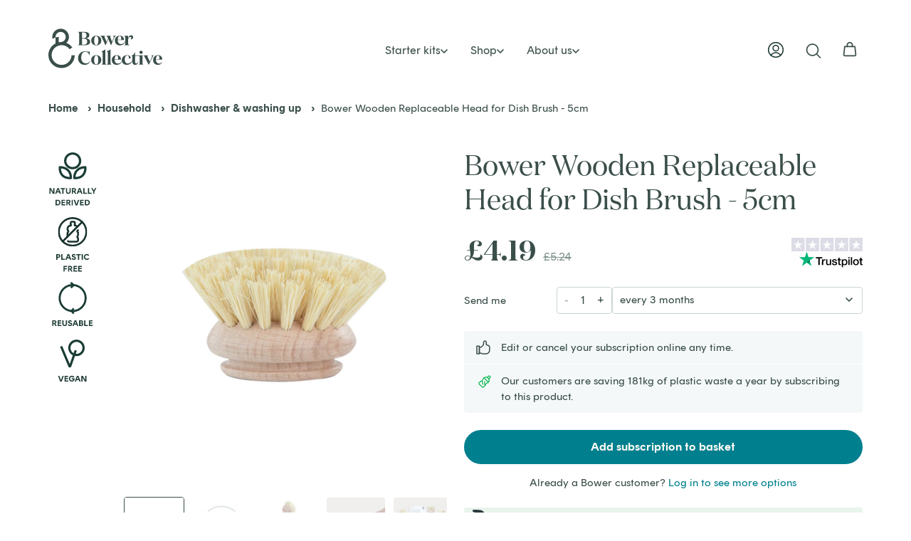

--- FILE ---
content_type: text/html; charset=utf-8
request_url: https://bowercollective.com/collections/household-kitchen-washing-up/products/bower-wooden-replaceable-head-for-dish-brush-5cm
body_size: 31044
content:
<!doctype html>
<html class="no-js" lang="en">
  <head>
    <meta charset="utf-8">
    <meta http-equiv="X-UA-Compatible" content="IE=edge">
    <meta name="viewport" content="width=device-width,initial-scale=1">
    <link rel="canonical" href="https://bowercollective.com/products/bower-wooden-replaceable-head-for-dish-brush-5cm">
    <link rel="apple-touch-icon" sizes="180x180" href="//bowercollective.com/cdn/shop/t/331/assets/apple-touch-icon.png?v=81622004826299058281659996307">
<link rel="icon" type="image/png" sizes="32x32" href="//bowercollective.com/cdn/shop/t/331/assets/favicon-32x32.png?v=178256531987307355831659996309">
<link rel="icon" type="image/png" sizes="16x16" href="//bowercollective.com/cdn/shop/t/331/assets/favicon-16x16.png?v=58197910063481221471659996308">
<link rel="manifest" href="//bowercollective.com/cdn/shop/t/331/assets/manifest.webmanifest?v=113657149031081646501659996312">
<link rel="shortcut icon" href="//bowercollective.com/cdn/shop/t/331/assets/favicon.ico?v=58025015850751032161659996311">
<meta name="theme-color" content="#007f8f">


    <title>
      Bower Wooden Replaceable Head for Dish Brush - 5cm | Bower Collective
    </title>

    
      <meta name="description" content="Eco-friendly replaceable head for Bower dish brush · Simple to replace · Made with sustainable beechwood &amp; fibre bristles · Plastic-free · Efficient cleaning · Buy now from Bower Collective!">
    

    

<meta name="theme-color" content="#007f8f">

<meta property="og:site_name" content="Bower Collective">
<meta property="og:url" content="https://bowercollective.com/products/bower-wooden-replaceable-head-for-dish-brush-5cm">
  <meta property="og:title" content="Bower Wooden Replaceable Head for Dish Brush - 5cm | Bower Collective">
  <meta property="og:type" content="product">
  <meta property="og:description" content="Eco-friendly replaceable head for Bower dish brush · Simple to replace · Made with sustainable beechwood &amp; fibre bristles · Plastic-free · Efficient cleaning · Buy now from Bower Collective!"><meta property="og:image" content="http://bowercollective.com/cdn/shop/products/WAKR-10002-BowerCollectiveDishBrushReplaceableHead-large5cmFibre-Ecom1-640_976.png?v=1664371128">
  <meta property="og:image:secure_url" content="https://bowercollective.com/cdn/shop/products/WAKR-10002-BowerCollectiveDishBrushReplaceableHead-large5cmFibre-Ecom1-640_976.png?v=1664371128">
  <meta property="og:image:width" content="976">
  <meta property="og:image:height" content="976"><meta property="og:price:amount" content="5.24">
  <meta property="og:price:currency" content="GBP"><meta name="twitter:card" content="summary_large_image">
<meta name="twitter:title" content="Bower Wooden Replaceable Head for Dish Brush - 5cm | Bower Collective">
<meta name="twitter:description" content="Eco-friendly replaceable head for Bower dish brush · Simple to replace · Made with sustainable beechwood &amp; fibre bristles · Plastic-free · Efficient cleaning · Buy now from Bower Collective!">


    
<link rel="preload" href="//bowercollective.com/cdn/shop/t/331/assets/_bundle_common.css?v=136686517318027572921744900284" as="style">
<link rel="preload" href="//bowercollective.com/cdn/shop/t/331/assets/_bundle_global.css?v=121342038193777997631766484516" as="style">

<script async crossorigin fetchpriority="high" src="/cdn/shopifycloud/importmap-polyfill/es-modules-shim.2.4.0.js"></script>
<script defer src="//bowercollective.com/cdn/shop/t/331/assets/es-module-shims.min.js?v=181817987738116281221660125316"></script>
<script type="importmap">
  {
    "imports": {
      "__BUNDLE_GLOBAL_MIN_JS": "//bowercollective.com/cdn/shop/t/331/assets/_bundle_global.min.js?v=159441933929059454501766486608",
      "__BUNDLE_COMMON_MIN_JS": "//bowercollective.com/cdn/shop/t/331/assets/_bundle_common.min.js?v=134341514996204073031764776776"
    }
  }
</script>


    <script>
      window.SearchaniseIncluded = true;
    </script>

    <script>window.performance && window.performance.mark && window.performance.mark('shopify.content_for_header.start');</script><meta name="google-site-verification" content="H4rNkymp43IPW-gM0FSSX1cnEKUOy21eL1hBouJB-kA">
<meta id="shopify-digital-wallet" name="shopify-digital-wallet" content="/11268227134/digital_wallets/dialog">
<meta name="shopify-checkout-api-token" content="e944d2ff33520d7d413a2978378dbcda">
<meta id="in-context-paypal-metadata" data-shop-id="11268227134" data-venmo-supported="false" data-environment="production" data-locale="en_US" data-paypal-v4="true" data-currency="GBP">
<link rel="alternate" type="application/json+oembed" href="https://bowercollective.com/products/bower-wooden-replaceable-head-for-dish-brush-5cm.oembed">
<script async="async" src="/checkouts/internal/preloads.js?locale=en-GB"></script>
<link rel="preconnect" href="https://shop.app" crossorigin="anonymous">
<script async="async" src="https://shop.app/checkouts/internal/preloads.js?locale=en-GB&shop_id=11268227134" crossorigin="anonymous"></script>
<script id="apple-pay-shop-capabilities" type="application/json">{"shopId":11268227134,"countryCode":"GB","currencyCode":"GBP","merchantCapabilities":["supports3DS"],"merchantId":"gid:\/\/shopify\/Shop\/11268227134","merchantName":"Bower Collective","requiredBillingContactFields":["postalAddress","email","phone"],"requiredShippingContactFields":["postalAddress","email","phone"],"shippingType":"shipping","supportedNetworks":["visa","maestro","masterCard","amex","discover","elo"],"total":{"type":"pending","label":"Bower Collective","amount":"1.00"},"shopifyPaymentsEnabled":true,"supportsSubscriptions":true}</script>
<script id="shopify-features" type="application/json">{"accessToken":"e944d2ff33520d7d413a2978378dbcda","betas":["rich-media-storefront-analytics"],"domain":"bowercollective.com","predictiveSearch":true,"shopId":11268227134,"locale":"en"}</script>
<script>var Shopify = Shopify || {};
Shopify.shop = "bower-collective.myshopify.com";
Shopify.locale = "en";
Shopify.currency = {"active":"GBP","rate":"1.0"};
Shopify.country = "GB";
Shopify.theme = {"name":"bower-theme\/main","id":121091096638,"schema_name":"Bower Collective 2.0","schema_version":"1.0.0","theme_store_id":null,"role":"main"};
Shopify.theme.handle = "null";
Shopify.theme.style = {"id":null,"handle":null};
Shopify.cdnHost = "bowercollective.com/cdn";
Shopify.routes = Shopify.routes || {};
Shopify.routes.root = "/";</script>
<script type="module">!function(o){(o.Shopify=o.Shopify||{}).modules=!0}(window);</script>
<script>!function(o){function n(){var o=[];function n(){o.push(Array.prototype.slice.apply(arguments))}return n.q=o,n}var t=o.Shopify=o.Shopify||{};t.loadFeatures=n(),t.autoloadFeatures=n()}(window);</script>
<script>
  window.ShopifyPay = window.ShopifyPay || {};
  window.ShopifyPay.apiHost = "shop.app\/pay";
  window.ShopifyPay.redirectState = null;
</script>
<script id="shop-js-analytics" type="application/json">{"pageType":"product"}</script>
<script defer="defer" async type="module" src="//bowercollective.com/cdn/shopifycloud/shop-js/modules/v2/client.init-shop-cart-sync_BApSsMSl.en.esm.js"></script>
<script defer="defer" async type="module" src="//bowercollective.com/cdn/shopifycloud/shop-js/modules/v2/chunk.common_CBoos6YZ.esm.js"></script>
<script type="module">
  await import("//bowercollective.com/cdn/shopifycloud/shop-js/modules/v2/client.init-shop-cart-sync_BApSsMSl.en.esm.js");
await import("//bowercollective.com/cdn/shopifycloud/shop-js/modules/v2/chunk.common_CBoos6YZ.esm.js");

  window.Shopify.SignInWithShop?.initShopCartSync?.({"fedCMEnabled":true,"windoidEnabled":true});

</script>
<script>
  window.Shopify = window.Shopify || {};
  if (!window.Shopify.featureAssets) window.Shopify.featureAssets = {};
  window.Shopify.featureAssets['shop-js'] = {"shop-cart-sync":["modules/v2/client.shop-cart-sync_DJczDl9f.en.esm.js","modules/v2/chunk.common_CBoos6YZ.esm.js"],"init-fed-cm":["modules/v2/client.init-fed-cm_BzwGC0Wi.en.esm.js","modules/v2/chunk.common_CBoos6YZ.esm.js"],"init-windoid":["modules/v2/client.init-windoid_BS26ThXS.en.esm.js","modules/v2/chunk.common_CBoos6YZ.esm.js"],"init-shop-email-lookup-coordinator":["modules/v2/client.init-shop-email-lookup-coordinator_DFwWcvrS.en.esm.js","modules/v2/chunk.common_CBoos6YZ.esm.js"],"shop-cash-offers":["modules/v2/client.shop-cash-offers_DthCPNIO.en.esm.js","modules/v2/chunk.common_CBoos6YZ.esm.js","modules/v2/chunk.modal_Bu1hFZFC.esm.js"],"shop-button":["modules/v2/client.shop-button_D_JX508o.en.esm.js","modules/v2/chunk.common_CBoos6YZ.esm.js"],"shop-toast-manager":["modules/v2/client.shop-toast-manager_tEhgP2F9.en.esm.js","modules/v2/chunk.common_CBoos6YZ.esm.js"],"avatar":["modules/v2/client.avatar_BTnouDA3.en.esm.js"],"pay-button":["modules/v2/client.pay-button_BuNmcIr_.en.esm.js","modules/v2/chunk.common_CBoos6YZ.esm.js"],"init-shop-cart-sync":["modules/v2/client.init-shop-cart-sync_BApSsMSl.en.esm.js","modules/v2/chunk.common_CBoos6YZ.esm.js"],"shop-login-button":["modules/v2/client.shop-login-button_DwLgFT0K.en.esm.js","modules/v2/chunk.common_CBoos6YZ.esm.js","modules/v2/chunk.modal_Bu1hFZFC.esm.js"],"init-customer-accounts-sign-up":["modules/v2/client.init-customer-accounts-sign-up_TlVCiykN.en.esm.js","modules/v2/client.shop-login-button_DwLgFT0K.en.esm.js","modules/v2/chunk.common_CBoos6YZ.esm.js","modules/v2/chunk.modal_Bu1hFZFC.esm.js"],"init-shop-for-new-customer-accounts":["modules/v2/client.init-shop-for-new-customer-accounts_DrjXSI53.en.esm.js","modules/v2/client.shop-login-button_DwLgFT0K.en.esm.js","modules/v2/chunk.common_CBoos6YZ.esm.js","modules/v2/chunk.modal_Bu1hFZFC.esm.js"],"init-customer-accounts":["modules/v2/client.init-customer-accounts_C0Oh2ljF.en.esm.js","modules/v2/client.shop-login-button_DwLgFT0K.en.esm.js","modules/v2/chunk.common_CBoos6YZ.esm.js","modules/v2/chunk.modal_Bu1hFZFC.esm.js"],"shop-follow-button":["modules/v2/client.shop-follow-button_C5D3XtBb.en.esm.js","modules/v2/chunk.common_CBoos6YZ.esm.js","modules/v2/chunk.modal_Bu1hFZFC.esm.js"],"checkout-modal":["modules/v2/client.checkout-modal_8TC_1FUY.en.esm.js","modules/v2/chunk.common_CBoos6YZ.esm.js","modules/v2/chunk.modal_Bu1hFZFC.esm.js"],"lead-capture":["modules/v2/client.lead-capture_D-pmUjp9.en.esm.js","modules/v2/chunk.common_CBoos6YZ.esm.js","modules/v2/chunk.modal_Bu1hFZFC.esm.js"],"shop-login":["modules/v2/client.shop-login_BmtnoEUo.en.esm.js","modules/v2/chunk.common_CBoos6YZ.esm.js","modules/v2/chunk.modal_Bu1hFZFC.esm.js"],"payment-terms":["modules/v2/client.payment-terms_BHOWV7U_.en.esm.js","modules/v2/chunk.common_CBoos6YZ.esm.js","modules/v2/chunk.modal_Bu1hFZFC.esm.js"]};
</script>
<script>(function() {
  var isLoaded = false;
  function asyncLoad() {
    if (isLoaded) return;
    isLoaded = true;
    var urls = ["https:\/\/ecommplugins-trustboxsettings.trustpilot.com\/bower-collective.myshopify.com.js?settings=1695136552522\u0026shop=bower-collective.myshopify.com","https:\/\/ecommplugins-scripts.trustpilot.com\/v2.1\/js\/header.min.js?settings=eyJrZXkiOiJXZnRVZFRvNjZWQUtMd25yIiwicyI6InNrdSJ9\u0026v=2.5\u0026shop=bower-collective.myshopify.com","https:\/\/widget.trustpilot.com\/bootstrap\/v5\/tp.widget.sync.bootstrap.min.js?shop=bower-collective.myshopify.com","https:\/\/static.rechargecdn.com\/assets\/js\/widget.min.js?shop=bower-collective.myshopify.com","https:\/\/dr4qe3ddw9y32.cloudfront.net\/awin-shopify-integration-code.js?aid=19482\u0026v=shopifyApp_4.6.2\u0026ts=1727363887021\u0026shop=bower-collective.myshopify.com","\/\/cdn.shopify.com\/proxy\/c3c085afe615482a1c5a3383954ca2540d6a1491d98ecbd2158262f80ab3b23e\/api.goaffpro.com\/loader.js?shop=bower-collective.myshopify.com\u0026sp-cache-control=cHVibGljLCBtYXgtYWdlPTkwMA","https:\/\/config.gorgias.chat\/bundle-loader\/01J0RE56FC7SRBK4VBJ0ZEVS8Y?source=shopify1click\u0026shop=bower-collective.myshopify.com","https:\/\/cdn.9gtb.com\/loader.js?g_cvt_id=1e9fddd6-b9f4-48f9-a424-378232d9643a\u0026shop=bower-collective.myshopify.com","\/\/backinstock.useamp.com\/widget\/20616_1767154760.js?category=bis\u0026v=6\u0026shop=bower-collective.myshopify.com"];
    for (var i = 0; i < urls.length; i++) {
      var s = document.createElement('script');
      s.type = 'text/javascript';
      s.async = true;
      s.src = urls[i];
      var x = document.getElementsByTagName('script')[0];
      x.parentNode.insertBefore(s, x);
    }
  };
  if(window.attachEvent) {
    window.attachEvent('onload', asyncLoad);
  } else {
    window.addEventListener('load', asyncLoad, false);
  }
})();</script>
<script id="__st">var __st={"a":11268227134,"offset":0,"reqid":"5ae46a36-8d47-4b12-9110-9146125494b0-1768924769","pageurl":"bowercollective.com\/collections\/household-kitchen-washing-up\/products\/bower-wooden-replaceable-head-for-dish-brush-5cm","u":"b7102b9de71e","p":"product","rtyp":"product","rid":7025241751614};</script>
<script>window.ShopifyPaypalV4VisibilityTracking = true;</script>
<script id="captcha-bootstrap">!function(){'use strict';const t='contact',e='account',n='new_comment',o=[[t,t],['blogs',n],['comments',n],[t,'customer']],c=[[e,'customer_login'],[e,'guest_login'],[e,'recover_customer_password'],[e,'create_customer']],r=t=>t.map((([t,e])=>`form[action*='/${t}']:not([data-nocaptcha='true']) input[name='form_type'][value='${e}']`)).join(','),a=t=>()=>t?[...document.querySelectorAll(t)].map((t=>t.form)):[];function s(){const t=[...o],e=r(t);return a(e)}const i='password',u='form_key',d=['recaptcha-v3-token','g-recaptcha-response','h-captcha-response',i],f=()=>{try{return window.sessionStorage}catch{return}},m='__shopify_v',_=t=>t.elements[u];function p(t,e,n=!1){try{const o=window.sessionStorage,c=JSON.parse(o.getItem(e)),{data:r}=function(t){const{data:e,action:n}=t;return t[m]||n?{data:e,action:n}:{data:t,action:n}}(c);for(const[e,n]of Object.entries(r))t.elements[e]&&(t.elements[e].value=n);n&&o.removeItem(e)}catch(o){console.error('form repopulation failed',{error:o})}}const l='form_type',E='cptcha';function T(t){t.dataset[E]=!0}const w=window,h=w.document,L='Shopify',v='ce_forms',y='captcha';let A=!1;((t,e)=>{const n=(g='f06e6c50-85a8-45c8-87d0-21a2b65856fe',I='https://cdn.shopify.com/shopifycloud/storefront-forms-hcaptcha/ce_storefront_forms_captcha_hcaptcha.v1.5.2.iife.js',D={infoText:'Protected by hCaptcha',privacyText:'Privacy',termsText:'Terms'},(t,e,n)=>{const o=w[L][v],c=o.bindForm;if(c)return c(t,g,e,D).then(n);var r;o.q.push([[t,g,e,D],n]),r=I,A||(h.body.append(Object.assign(h.createElement('script'),{id:'captcha-provider',async:!0,src:r})),A=!0)});var g,I,D;w[L]=w[L]||{},w[L][v]=w[L][v]||{},w[L][v].q=[],w[L][y]=w[L][y]||{},w[L][y].protect=function(t,e){n(t,void 0,e),T(t)},Object.freeze(w[L][y]),function(t,e,n,w,h,L){const[v,y,A,g]=function(t,e,n){const i=e?o:[],u=t?c:[],d=[...i,...u],f=r(d),m=r(i),_=r(d.filter((([t,e])=>n.includes(e))));return[a(f),a(m),a(_),s()]}(w,h,L),I=t=>{const e=t.target;return e instanceof HTMLFormElement?e:e&&e.form},D=t=>v().includes(t);t.addEventListener('submit',(t=>{const e=I(t);if(!e)return;const n=D(e)&&!e.dataset.hcaptchaBound&&!e.dataset.recaptchaBound,o=_(e),c=g().includes(e)&&(!o||!o.value);(n||c)&&t.preventDefault(),c&&!n&&(function(t){try{if(!f())return;!function(t){const e=f();if(!e)return;const n=_(t);if(!n)return;const o=n.value;o&&e.removeItem(o)}(t);const e=Array.from(Array(32),(()=>Math.random().toString(36)[2])).join('');!function(t,e){_(t)||t.append(Object.assign(document.createElement('input'),{type:'hidden',name:u})),t.elements[u].value=e}(t,e),function(t,e){const n=f();if(!n)return;const o=[...t.querySelectorAll(`input[type='${i}']`)].map((({name:t})=>t)),c=[...d,...o],r={};for(const[a,s]of new FormData(t).entries())c.includes(a)||(r[a]=s);n.setItem(e,JSON.stringify({[m]:1,action:t.action,data:r}))}(t,e)}catch(e){console.error('failed to persist form',e)}}(e),e.submit())}));const S=(t,e)=>{t&&!t.dataset[E]&&(n(t,e.some((e=>e===t))),T(t))};for(const o of['focusin','change'])t.addEventListener(o,(t=>{const e=I(t);D(e)&&S(e,y())}));const B=e.get('form_key'),M=e.get(l),P=B&&M;t.addEventListener('DOMContentLoaded',(()=>{const t=y();if(P)for(const e of t)e.elements[l].value===M&&p(e,B);[...new Set([...A(),...v().filter((t=>'true'===t.dataset.shopifyCaptcha))])].forEach((e=>S(e,t)))}))}(h,new URLSearchParams(w.location.search),n,t,e,['guest_login'])})(!0,!0)}();</script>
<script integrity="sha256-4kQ18oKyAcykRKYeNunJcIwy7WH5gtpwJnB7kiuLZ1E=" data-source-attribution="shopify.loadfeatures" defer="defer" src="//bowercollective.com/cdn/shopifycloud/storefront/assets/storefront/load_feature-a0a9edcb.js" crossorigin="anonymous"></script>
<script crossorigin="anonymous" defer="defer" src="//bowercollective.com/cdn/shopifycloud/storefront/assets/shopify_pay/storefront-65b4c6d7.js?v=20250812"></script>
<script data-source-attribution="shopify.dynamic_checkout.dynamic.init">var Shopify=Shopify||{};Shopify.PaymentButton=Shopify.PaymentButton||{isStorefrontPortableWallets:!0,init:function(){window.Shopify.PaymentButton.init=function(){};var t=document.createElement("script");t.src="https://bowercollective.com/cdn/shopifycloud/portable-wallets/latest/portable-wallets.en.js",t.type="module",document.head.appendChild(t)}};
</script>
<script data-source-attribution="shopify.dynamic_checkout.buyer_consent">
  function portableWalletsHideBuyerConsent(e){var t=document.getElementById("shopify-buyer-consent"),n=document.getElementById("shopify-subscription-policy-button");t&&n&&(t.classList.add("hidden"),t.setAttribute("aria-hidden","true"),n.removeEventListener("click",e))}function portableWalletsShowBuyerConsent(e){var t=document.getElementById("shopify-buyer-consent"),n=document.getElementById("shopify-subscription-policy-button");t&&n&&(t.classList.remove("hidden"),t.removeAttribute("aria-hidden"),n.addEventListener("click",e))}window.Shopify?.PaymentButton&&(window.Shopify.PaymentButton.hideBuyerConsent=portableWalletsHideBuyerConsent,window.Shopify.PaymentButton.showBuyerConsent=portableWalletsShowBuyerConsent);
</script>
<script data-source-attribution="shopify.dynamic_checkout.cart.bootstrap">document.addEventListener("DOMContentLoaded",(function(){function t(){return document.querySelector("shopify-accelerated-checkout-cart, shopify-accelerated-checkout")}if(t())Shopify.PaymentButton.init();else{new MutationObserver((function(e,n){t()&&(Shopify.PaymentButton.init(),n.disconnect())})).observe(document.body,{childList:!0,subtree:!0})}}));
</script>
<script id='scb4127' type='text/javascript' async='' src='https://bowercollective.com/cdn/shopifycloud/privacy-banner/storefront-banner.js'></script><link id="shopify-accelerated-checkout-styles" rel="stylesheet" media="screen" href="https://bowercollective.com/cdn/shopifycloud/portable-wallets/latest/accelerated-checkout-backwards-compat.css" crossorigin="anonymous">
<style id="shopify-accelerated-checkout-cart">
        #shopify-buyer-consent {
  margin-top: 1em;
  display: inline-block;
  width: 100%;
}

#shopify-buyer-consent.hidden {
  display: none;
}

#shopify-subscription-policy-button {
  background: none;
  border: none;
  padding: 0;
  text-decoration: underline;
  font-size: inherit;
  cursor: pointer;
}

#shopify-subscription-policy-button::before {
  box-shadow: none;
}

      </style>

<script>window.performance && window.performance.mark && window.performance.mark('shopify.content_for_header.end');</script>

    
    
<script src="//bowercollective.com/cdn/shop/t/331/assets/bugsnag.min.js?v=106649821782076224381657796807"></script>
<script>
  Bugsnag.start({
    apiKey: 'e998ae5264fe7eaf89992ccec010c51d',
    releaseStage: Shopify.theme.role,
    enabledReleaseStages: ['unpublished', 'main'],
    onError: (event) => {
      if (/Error resolving module specifier/.test(event.errors[0].errorMessage) ||
      /Module specifier, .+ does not start with/.test(event.errors[0].errorMessage) ||
      /Failed to resolve module specifier .+ Relative references must start with either/.test(event.errors[0].errorMessage) ||
      /ChunkLoadError/i.test(event.errors[0].errorClass) ||
      /Illegal invocation/i.test(event.errors[0].errorMessage) ||
      /Can't find variable: _AutofillCallbackHandler/i.test(event.errors[0].errorMessage) ||
      /Failed to fetch/i.test(event.errors[0].errorMessage)) {
        return false
      }
    }
  })</script>



    
    <script type="text/javascript">
  (function(f,b){if(!b.__SV){var e,g,i,h;window.mixpanel=b;b._i=[];b.init=function(e,f,c){function g(a,d){var b=d.split(".");2==b.length&&(a=a[b[0]],d=b[1]);a[d]=function(){a.push([d].concat(Array.prototype.slice.call(arguments,0)))}}var a=b;"undefined"!==typeof c?a=b[c]=[]:c="mixpanel";a.people=a.people||[];a.toString=function(a){var d="mixpanel";"mixpanel"!==c&&(d+="."+c);a||(d+=" (stub)");return d};a.people.toString=function(){return a.toString(1)+".people (stub)"};i="disable time_event track track_pageview track_links track_forms track_with_groups add_group set_group remove_group register register_once alias unregister identify name_tag set_config reset opt_in_tracking opt_out_tracking has_opted_in_tracking has_opted_out_tracking clear_opt_in_out_tracking start_batch_senders people.set people.set_once people.unset people.increment people.append people.union people.track_charge people.clear_charges people.delete_user people.remove".split(" ");
  for(h=0;h<i.length;h++)g(a,i[h]);var j="set set_once union unset remove delete".split(" ");a.get_group=function(){function b(c){d[c]=function(){call2_args=arguments;call2=[c].concat(Array.prototype.slice.call(call2_args,0));a.push([e,call2])}}for(var d={},e=["get_group"].concat(Array.prototype.slice.call(arguments,0)),c=0;c<j.length;c++)b(j[c]);return d};b._i.push([e,f,c])};b.__SV=1.2;e=f.createElement("script");e.type="text/javascript";e.async=!0;e.src="undefined"!==typeof MIXPANEL_CUSTOM_LIB_URL?
  MIXPANEL_CUSTOM_LIB_URL:"file:"===f.location.protocol&&"//cdn.mxpnl.com/libs/mixpanel-2-latest.min.js".match(/^\/\//)?"https://cdn.mxpnl.com/libs/mixpanel-2-latest.min.js":"//cdn.mxpnl.com/libs/mixpanel-2-latest.min.js";g=f.getElementsByTagName("script")[0];g.parentNode.insertBefore(e,g)}})(document,window.mixpanel||[]);
  mixpanel.init('19d7807c1994b9eba9a06be62e7fc3fb', {
    opt_out_tracking_by_default: true
  })
</script>


    
    <script>
  Shopify.loadFeatures([
    { name: 'consent-tracking-api', version: '0.1' }
  ], (err) => {
    if (err) return console.error('Consent API failed to load', err)

    setTimeout(() => {
      console.log('Consent API loaded')
      handleConsent()
    })
  })

  document.addEventListener('visitorConsentCollected', handleConsent)
  function handleConsent() {
    if (window.Shopify.customerPrivacy.analyticsProcessingAllowed()) {
      console.log('Analytics processing allowed, opting in to mixpanel')
      window.mixpanel.opt_in_tracking()
    }
  }
</script>


    
    <style data-shopify>
/* Image Assets */
:root{
  --image--hiw-line: url("//bowercollective.com/cdn/shop/t/331/assets/hiw-line.svg?v=134032637243940629441657558412") ;
  --image--hiw-line-horizontal: url("//bowercollective.com/cdn/shop/t/331/assets/hiw-line-horizontal.svg?v=48876943932436270601657558414") ;
  --image--hiw-arrow: url("//bowercollective.com/cdn/shop/t/331/assets/how-it-works-single-arrow.png?v=163254460447385443261658914031") ;
  --image--hiw-arrow-desktop: url("//bowercollective.com/cdn/shop/t/331/assets/how-it-works-single-arrow-desktop.png?v=9297674693976385691658914031") ;
  --image--tick-white: url("//bowercollective.com/cdn/shop/t/331/assets/tick-white.svg?v=75559890686005433261658996525") ;
  --image--tick-green: url("//bowercollective.com/cdn/shop/t/331/assets/tick-green.svg?v=3231907165253569331683815487") ;
  --image--bg-pattern: url("//bowercollective.com/cdn/shop/t/331/assets/bg-pattern.jpg?v=27568298047791203231658996524") ;
  --image--icon-play: url("//bowercollective.com/cdn/shop/t/331/assets/icon-play.svg?v=173754914945095921891690367351") ;
  --image--chevron: url("//bowercollective.com/cdn/shop/t/331/assets/icon-chevron.svg?v=158403990828316245571737461349") ;
  --image--bullet-tick: url("//bowercollective.com/cdn/shop/t/331/assets/bullet-tick.svg?v=11911052393509347461751555609") ;
}

@font-face {
  font-family: 'Domaine Display';
  font-weight: 400;
  src: url("//bowercollective.com/cdn/shop/t/331/assets/font-domainedisp-regular.otf?v=9354115105305936371657558412") format('opentype');
  font-display: swap;
}

@font-face {
  font-family: 'Domaine Display';
  font-weight: 600;
  src: url("//bowercollective.com/cdn/shop/t/331/assets/font-domainedisp-semibold.woff2?v=158998791718748353851657558412") format('woff2'),
    url("//bowercollective.com/cdn/shop/t/331/assets/font-domainedisp-semibold.woff?v=29767695023145575441657558412") format('woff');
  font-display: swap;
}

@font-face {
  font-family: 'Rund Text';
  font-weight: normal;
  src: url("//bowercollective.com/cdn/shop/t/331/assets/font-rundtext-regular.woff2?v=124426200974853639411713171098") format('woff2'),
    url("//bowercollective.com/cdn/shop/t/331/assets/font-rundtext-regular.woff?v=9986995622049123711713171098") format('woff');
  font-display: swap;
}

@font-face {
  font-family: 'Rund Text';
  font-weight: bold;
  src: url("//bowercollective.com/cdn/shop/t/331/assets/font-rundtext-bold.woff2?v=167267877038512021891713171098") format('woff2'),
    url("//bowercollective.com/cdn/shop/t/331/assets/font-rundtext-bold.woff?v=151092439849037803781713171097") format('woff');
  font-display: swap;
}

</style>


<link href="//bowercollective.com/cdn/shop/t/331/assets/_bundle_global.css?v=121342038193777997631766484516" rel="stylesheet" type="text/css" media="all" />
<link href="//bowercollective.com/cdn/shop/t/331/assets/_bundle_common.css?v=136686517318027572921744900284" rel="stylesheet" type="text/css" media="all" />


  <link href="//bowercollective.com/cdn/shop/t/331/assets/_bundle_product.css?v=17926954065591396631737461348" rel="stylesheet" type="text/css" media="all" />











    
    <script>
  document.documentElement.className = document.documentElement.className.replace('no-js', 'js');
  if (Shopify.designMode) {
    document.documentElement.classList.add('shopify-design-mode');
  }
</script>


    
    <!-- Google Tag Manager -->
<script>(function(w,d,s,l,i){w[l]=w[l]||[];w[l].push({'gtm.start':
new Date().getTime(),event:'gtm.js'});var f=d.getElementsByTagName(s)[0],
j=d.createElement(s),dl=l!='dataLayer'?'&l='+l:'';j.async=true;j.src=
'https://www.googletagmanager.com/gtm.js?id='+i+dl;f.parentNode.insertBefore(j,f);
})(window,document,'script','dataLayer','GTM-KM7V7PV');</script>
<!-- End Google Tag Manager -->


    <script type='text/javascript'>
  window.smartlook||(function(d) {
    var o=smartlook=function(){ o.api.push(arguments)},h=d.getElementsByTagName('head')[0];
    var c=d.createElement('script');o.api=new Array();c.async=true;c.type='text/javascript';
    c.charset='utf-8';c.src='https://web-sdk.smartlook.com/recorder.js';h.appendChild(c);
    })(document);
    smartlook('init', 'dbd3c71d7e02c5af7500f14e9d7c922143dc7f50', { region: 'eu' });
</script>
  <!-- BEGIN app block: shopify://apps/klaviyo-email-marketing-sms/blocks/klaviyo-onsite-embed/2632fe16-c075-4321-a88b-50b567f42507 -->












  <script async src="https://static.klaviyo.com/onsite/js/HteeMZ/klaviyo.js?company_id=HteeMZ"></script>
  <script>!function(){if(!window.klaviyo){window._klOnsite=window._klOnsite||[];try{window.klaviyo=new Proxy({},{get:function(n,i){return"push"===i?function(){var n;(n=window._klOnsite).push.apply(n,arguments)}:function(){for(var n=arguments.length,o=new Array(n),w=0;w<n;w++)o[w]=arguments[w];var t="function"==typeof o[o.length-1]?o.pop():void 0,e=new Promise((function(n){window._klOnsite.push([i].concat(o,[function(i){t&&t(i),n(i)}]))}));return e}}})}catch(n){window.klaviyo=window.klaviyo||[],window.klaviyo.push=function(){var n;(n=window._klOnsite).push.apply(n,arguments)}}}}();</script>

  
    <script id="viewed_product">
      if (item == null) {
        var _learnq = _learnq || [];

        var MetafieldReviews = null
        var MetafieldYotpoRating = null
        var MetafieldYotpoCount = null
        var MetafieldLooxRating = null
        var MetafieldLooxCount = null
        var okendoProduct = null
        var okendoProductReviewCount = null
        var okendoProductReviewAverageValue = null
        try {
          // The following fields are used for Customer Hub recently viewed in order to add reviews.
          // This information is not part of __kla_viewed. Instead, it is part of __kla_viewed_reviewed_items
          MetafieldReviews = {};
          MetafieldYotpoRating = null
          MetafieldYotpoCount = null
          MetafieldLooxRating = null
          MetafieldLooxCount = null

          okendoProduct = null
          // If the okendo metafield is not legacy, it will error, which then requires the new json formatted data
          if (okendoProduct && 'error' in okendoProduct) {
            okendoProduct = null
          }
          okendoProductReviewCount = okendoProduct ? okendoProduct.reviewCount : null
          okendoProductReviewAverageValue = okendoProduct ? okendoProduct.reviewAverageValue : null
        } catch (error) {
          console.error('Error in Klaviyo onsite reviews tracking:', error);
        }

        var item = {
          Name: "Bower Wooden Replaceable Head for Dish Brush - 5cm",
          ProductID: 7025241751614,
          Categories: ["All","All Products excluding starter kits","Bower Collective","Bower Household Accessories","Eco-Friendly Dishwasher \u0026 Washing Up Refills \u0026 Accessories","Eco-Friendly Household Cleaning Products","Eco-Friendly Washing-Up Refills"],
          ImageURL: "https://bowercollective.com/cdn/shop/products/WAKR-10002-BowerCollectiveDishBrushReplaceableHead-large5cmFibre-Ecom1-640_976_grande.png?v=1664371128",
          URL: "https://bowercollective.com/products/bower-wooden-replaceable-head-for-dish-brush-5cm",
          Brand: "Bower Collective",
          Price: "£5.24",
          Value: "5.24",
          CompareAtPrice: "£0.00"
        };
        _learnq.push(['track', 'Viewed Product', item]);
        _learnq.push(['trackViewedItem', {
          Title: item.Name,
          ItemId: item.ProductID,
          Categories: item.Categories,
          ImageUrl: item.ImageURL,
          Url: item.URL,
          Metadata: {
            Brand: item.Brand,
            Price: item.Price,
            Value: item.Value,
            CompareAtPrice: item.CompareAtPrice
          },
          metafields:{
            reviews: MetafieldReviews,
            yotpo:{
              rating: MetafieldYotpoRating,
              count: MetafieldYotpoCount,
            },
            loox:{
              rating: MetafieldLooxRating,
              count: MetafieldLooxCount,
            },
            okendo: {
              rating: okendoProductReviewAverageValue,
              count: okendoProductReviewCount,
            }
          }
        }]);
      }
    </script>
  




  <script>
    window.klaviyoReviewsProductDesignMode = false
  </script>







<!-- END app block --><link href="https://monorail-edge.shopifysvc.com" rel="dns-prefetch">
<script>(function(){if ("sendBeacon" in navigator && "performance" in window) {try {var session_token_from_headers = performance.getEntriesByType('navigation')[0].serverTiming.find(x => x.name == '_s').description;} catch {var session_token_from_headers = undefined;}var session_cookie_matches = document.cookie.match(/_shopify_s=([^;]*)/);var session_token_from_cookie = session_cookie_matches && session_cookie_matches.length === 2 ? session_cookie_matches[1] : "";var session_token = session_token_from_headers || session_token_from_cookie || "";function handle_abandonment_event(e) {var entries = performance.getEntries().filter(function(entry) {return /monorail-edge.shopifysvc.com/.test(entry.name);});if (!window.abandonment_tracked && entries.length === 0) {window.abandonment_tracked = true;var currentMs = Date.now();var navigation_start = performance.timing.navigationStart;var payload = {shop_id: 11268227134,url: window.location.href,navigation_start,duration: currentMs - navigation_start,session_token,page_type: "product"};window.navigator.sendBeacon("https://monorail-edge.shopifysvc.com/v1/produce", JSON.stringify({schema_id: "online_store_buyer_site_abandonment/1.1",payload: payload,metadata: {event_created_at_ms: currentMs,event_sent_at_ms: currentMs}}));}}window.addEventListener('pagehide', handle_abandonment_event);}}());</script>
<script id="web-pixels-manager-setup">(function e(e,d,r,n,o){if(void 0===o&&(o={}),!Boolean(null===(a=null===(i=window.Shopify)||void 0===i?void 0:i.analytics)||void 0===a?void 0:a.replayQueue)){var i,a;window.Shopify=window.Shopify||{};var t=window.Shopify;t.analytics=t.analytics||{};var s=t.analytics;s.replayQueue=[],s.publish=function(e,d,r){return s.replayQueue.push([e,d,r]),!0};try{self.performance.mark("wpm:start")}catch(e){}var l=function(){var e={modern:/Edge?\/(1{2}[4-9]|1[2-9]\d|[2-9]\d{2}|\d{4,})\.\d+(\.\d+|)|Firefox\/(1{2}[4-9]|1[2-9]\d|[2-9]\d{2}|\d{4,})\.\d+(\.\d+|)|Chrom(ium|e)\/(9{2}|\d{3,})\.\d+(\.\d+|)|(Maci|X1{2}).+ Version\/(15\.\d+|(1[6-9]|[2-9]\d|\d{3,})\.\d+)([,.]\d+|)( \(\w+\)|)( Mobile\/\w+|) Safari\/|Chrome.+OPR\/(9{2}|\d{3,})\.\d+\.\d+|(CPU[ +]OS|iPhone[ +]OS|CPU[ +]iPhone|CPU IPhone OS|CPU iPad OS)[ +]+(15[._]\d+|(1[6-9]|[2-9]\d|\d{3,})[._]\d+)([._]\d+|)|Android:?[ /-](13[3-9]|1[4-9]\d|[2-9]\d{2}|\d{4,})(\.\d+|)(\.\d+|)|Android.+Firefox\/(13[5-9]|1[4-9]\d|[2-9]\d{2}|\d{4,})\.\d+(\.\d+|)|Android.+Chrom(ium|e)\/(13[3-9]|1[4-9]\d|[2-9]\d{2}|\d{4,})\.\d+(\.\d+|)|SamsungBrowser\/([2-9]\d|\d{3,})\.\d+/,legacy:/Edge?\/(1[6-9]|[2-9]\d|\d{3,})\.\d+(\.\d+|)|Firefox\/(5[4-9]|[6-9]\d|\d{3,})\.\d+(\.\d+|)|Chrom(ium|e)\/(5[1-9]|[6-9]\d|\d{3,})\.\d+(\.\d+|)([\d.]+$|.*Safari\/(?![\d.]+ Edge\/[\d.]+$))|(Maci|X1{2}).+ Version\/(10\.\d+|(1[1-9]|[2-9]\d|\d{3,})\.\d+)([,.]\d+|)( \(\w+\)|)( Mobile\/\w+|) Safari\/|Chrome.+OPR\/(3[89]|[4-9]\d|\d{3,})\.\d+\.\d+|(CPU[ +]OS|iPhone[ +]OS|CPU[ +]iPhone|CPU IPhone OS|CPU iPad OS)[ +]+(10[._]\d+|(1[1-9]|[2-9]\d|\d{3,})[._]\d+)([._]\d+|)|Android:?[ /-](13[3-9]|1[4-9]\d|[2-9]\d{2}|\d{4,})(\.\d+|)(\.\d+|)|Mobile Safari.+OPR\/([89]\d|\d{3,})\.\d+\.\d+|Android.+Firefox\/(13[5-9]|1[4-9]\d|[2-9]\d{2}|\d{4,})\.\d+(\.\d+|)|Android.+Chrom(ium|e)\/(13[3-9]|1[4-9]\d|[2-9]\d{2}|\d{4,})\.\d+(\.\d+|)|Android.+(UC? ?Browser|UCWEB|U3)[ /]?(15\.([5-9]|\d{2,})|(1[6-9]|[2-9]\d|\d{3,})\.\d+)\.\d+|SamsungBrowser\/(5\.\d+|([6-9]|\d{2,})\.\d+)|Android.+MQ{2}Browser\/(14(\.(9|\d{2,})|)|(1[5-9]|[2-9]\d|\d{3,})(\.\d+|))(\.\d+|)|K[Aa][Ii]OS\/(3\.\d+|([4-9]|\d{2,})\.\d+)(\.\d+|)/},d=e.modern,r=e.legacy,n=navigator.userAgent;return n.match(d)?"modern":n.match(r)?"legacy":"unknown"}(),u="modern"===l?"modern":"legacy",c=(null!=n?n:{modern:"",legacy:""})[u],f=function(e){return[e.baseUrl,"/wpm","/b",e.hashVersion,"modern"===e.buildTarget?"m":"l",".js"].join("")}({baseUrl:d,hashVersion:r,buildTarget:u}),m=function(e){var d=e.version,r=e.bundleTarget,n=e.surface,o=e.pageUrl,i=e.monorailEndpoint;return{emit:function(e){var a=e.status,t=e.errorMsg,s=(new Date).getTime(),l=JSON.stringify({metadata:{event_sent_at_ms:s},events:[{schema_id:"web_pixels_manager_load/3.1",payload:{version:d,bundle_target:r,page_url:o,status:a,surface:n,error_msg:t},metadata:{event_created_at_ms:s}}]});if(!i)return console&&console.warn&&console.warn("[Web Pixels Manager] No Monorail endpoint provided, skipping logging."),!1;try{return self.navigator.sendBeacon.bind(self.navigator)(i,l)}catch(e){}var u=new XMLHttpRequest;try{return u.open("POST",i,!0),u.setRequestHeader("Content-Type","text/plain"),u.send(l),!0}catch(e){return console&&console.warn&&console.warn("[Web Pixels Manager] Got an unhandled error while logging to Monorail."),!1}}}}({version:r,bundleTarget:l,surface:e.surface,pageUrl:self.location.href,monorailEndpoint:e.monorailEndpoint});try{o.browserTarget=l,function(e){var d=e.src,r=e.async,n=void 0===r||r,o=e.onload,i=e.onerror,a=e.sri,t=e.scriptDataAttributes,s=void 0===t?{}:t,l=document.createElement("script"),u=document.querySelector("head"),c=document.querySelector("body");if(l.async=n,l.src=d,a&&(l.integrity=a,l.crossOrigin="anonymous"),s)for(var f in s)if(Object.prototype.hasOwnProperty.call(s,f))try{l.dataset[f]=s[f]}catch(e){}if(o&&l.addEventListener("load",o),i&&l.addEventListener("error",i),u)u.appendChild(l);else{if(!c)throw new Error("Did not find a head or body element to append the script");c.appendChild(l)}}({src:f,async:!0,onload:function(){if(!function(){var e,d;return Boolean(null===(d=null===(e=window.Shopify)||void 0===e?void 0:e.analytics)||void 0===d?void 0:d.initialized)}()){var d=window.webPixelsManager.init(e)||void 0;if(d){var r=window.Shopify.analytics;r.replayQueue.forEach((function(e){var r=e[0],n=e[1],o=e[2];d.publishCustomEvent(r,n,o)})),r.replayQueue=[],r.publish=d.publishCustomEvent,r.visitor=d.visitor,r.initialized=!0}}},onerror:function(){return m.emit({status:"failed",errorMsg:"".concat(f," has failed to load")})},sri:function(e){var d=/^sha384-[A-Za-z0-9+/=]+$/;return"string"==typeof e&&d.test(e)}(c)?c:"",scriptDataAttributes:o}),m.emit({status:"loading"})}catch(e){m.emit({status:"failed",errorMsg:(null==e?void 0:e.message)||"Unknown error"})}}})({shopId: 11268227134,storefrontBaseUrl: "https://bowercollective.com",extensionsBaseUrl: "https://extensions.shopifycdn.com/cdn/shopifycloud/web-pixels-manager",monorailEndpoint: "https://monorail-edge.shopifysvc.com/unstable/produce_batch",surface: "storefront-renderer",enabledBetaFlags: ["2dca8a86"],webPixelsConfigList: [{"id":"1209303102","configuration":"{\"accountID\":\"HteeMZ\",\"webPixelConfig\":\"eyJlbmFibGVBZGRlZFRvQ2FydEV2ZW50cyI6IHRydWV9\"}","eventPayloadVersion":"v1","runtimeContext":"STRICT","scriptVersion":"524f6c1ee37bacdca7657a665bdca589","type":"APP","apiClientId":123074,"privacyPurposes":["ANALYTICS","MARKETING"],"dataSharingAdjustments":{"protectedCustomerApprovalScopes":["read_customer_address","read_customer_email","read_customer_name","read_customer_personal_data","read_customer_phone"]}},{"id":"1177714750","configuration":"{\"ti\":\"355052359\",\"endpoint\":\"https:\/\/bat.bing.com\/action\/0\"}","eventPayloadVersion":"v1","runtimeContext":"STRICT","scriptVersion":"5ee93563fe31b11d2d65e2f09a5229dc","type":"APP","apiClientId":2997493,"privacyPurposes":["ANALYTICS","MARKETING","SALE_OF_DATA"],"dataSharingAdjustments":{"protectedCustomerApprovalScopes":["read_customer_personal_data"]}},{"id":"532906046","configuration":"{\"shop\":\"bower-collective.myshopify.com\",\"cookie_duration\":\"604800\"}","eventPayloadVersion":"v1","runtimeContext":"STRICT","scriptVersion":"a2e7513c3708f34b1f617d7ce88f9697","type":"APP","apiClientId":2744533,"privacyPurposes":["ANALYTICS","MARKETING"],"dataSharingAdjustments":{"protectedCustomerApprovalScopes":["read_customer_address","read_customer_email","read_customer_name","read_customer_personal_data","read_customer_phone"]}},{"id":"248807486","configuration":"{\"config\":\"{\\\"google_tag_ids\\\":[\\\"G-XV0G98302N\\\",\\\"AW-602115936\\\",\\\"GT-PHXZFW4X\\\"],\\\"target_country\\\":\\\"ZZ\\\",\\\"gtag_events\\\":[{\\\"type\\\":\\\"begin_checkout\\\",\\\"action_label\\\":[\\\"G-XV0G98302N\\\",\\\"AW-602115936\\\/JLhcCILn9dIbEOCejp8C\\\"]},{\\\"type\\\":\\\"search\\\",\\\"action_label\\\":[\\\"G-XV0G98302N\\\",\\\"AW-602115936\\\/bm_NCI7n9dIbEOCejp8C\\\"]},{\\\"type\\\":\\\"view_item\\\",\\\"action_label\\\":[\\\"G-XV0G98302N\\\",\\\"AW-602115936\\\/iYd7CIvn9dIbEOCejp8C\\\",\\\"MC-VZ5B7J5WC9\\\"]},{\\\"type\\\":\\\"purchase\\\",\\\"action_label\\\":[\\\"G-XV0G98302N\\\",\\\"AW-602115936\\\/L-o3COHm9dIbEOCejp8C\\\",\\\"MC-VZ5B7J5WC9\\\"]},{\\\"type\\\":\\\"page_view\\\",\\\"action_label\\\":[\\\"G-XV0G98302N\\\",\\\"AW-602115936\\\/xWHPCIjn9dIbEOCejp8C\\\",\\\"MC-VZ5B7J5WC9\\\"]},{\\\"type\\\":\\\"add_payment_info\\\",\\\"action_label\\\":[\\\"G-XV0G98302N\\\",\\\"AW-602115936\\\/A7dPCJHn9dIbEOCejp8C\\\"]},{\\\"type\\\":\\\"add_to_cart\\\",\\\"action_label\\\":[\\\"G-XV0G98302N\\\",\\\"AW-602115936\\\/9rvrCIXn9dIbEOCejp8C\\\"]}],\\\"enable_monitoring_mode\\\":false}\"}","eventPayloadVersion":"v1","runtimeContext":"OPEN","scriptVersion":"b2a88bafab3e21179ed38636efcd8a93","type":"APP","apiClientId":1780363,"privacyPurposes":[],"dataSharingAdjustments":{"protectedCustomerApprovalScopes":["read_customer_address","read_customer_email","read_customer_name","read_customer_personal_data","read_customer_phone"]}},{"id":"219283518","configuration":"{\"pixelCode\":\"C17MD5RP3MG2S6O35H4G\"}","eventPayloadVersion":"v1","runtimeContext":"STRICT","scriptVersion":"22e92c2ad45662f435e4801458fb78cc","type":"APP","apiClientId":4383523,"privacyPurposes":["ANALYTICS","MARKETING","SALE_OF_DATA"],"dataSharingAdjustments":{"protectedCustomerApprovalScopes":["read_customer_address","read_customer_email","read_customer_name","read_customer_personal_data","read_customer_phone"]}},{"id":"211386430","configuration":"{\"advertiserId\":\"19482\",\"shopDomain\":\"bower-collective.myshopify.com\",\"appVersion\":\"shopifyApp_4.6.2\"}","eventPayloadVersion":"v1","runtimeContext":"STRICT","scriptVersion":"12028261640958a57505ca3bca7d4e66","type":"APP","apiClientId":2887701,"privacyPurposes":["ANALYTICS","MARKETING"],"dataSharingAdjustments":{"protectedCustomerApprovalScopes":["read_customer_personal_data"]}},{"id":"79069246","configuration":"{\"pixel_id\":\"498128830801650\",\"pixel_type\":\"facebook_pixel\",\"metaapp_system_user_token\":\"-\"}","eventPayloadVersion":"v1","runtimeContext":"OPEN","scriptVersion":"ca16bc87fe92b6042fbaa3acc2fbdaa6","type":"APP","apiClientId":2329312,"privacyPurposes":["ANALYTICS","MARKETING","SALE_OF_DATA"],"dataSharingAdjustments":{"protectedCustomerApprovalScopes":["read_customer_address","read_customer_email","read_customer_name","read_customer_personal_data","read_customer_phone"]}},{"id":"82214974","eventPayloadVersion":"1","runtimeContext":"LAX","scriptVersion":"1","type":"CUSTOM","privacyPurposes":["ANALYTICS","MARKETING","SALE_OF_DATA"],"name":"PaperPlanes"},{"id":"110493758","eventPayloadVersion":"1","runtimeContext":"LAX","scriptVersion":"3","type":"CUSTOM","privacyPurposes":["ANALYTICS"],"name":"Mixpanel"},{"id":"shopify-app-pixel","configuration":"{}","eventPayloadVersion":"v1","runtimeContext":"STRICT","scriptVersion":"0450","apiClientId":"shopify-pixel","type":"APP","privacyPurposes":["ANALYTICS","MARKETING"]},{"id":"shopify-custom-pixel","eventPayloadVersion":"v1","runtimeContext":"LAX","scriptVersion":"0450","apiClientId":"shopify-pixel","type":"CUSTOM","privacyPurposes":["ANALYTICS","MARKETING"]}],isMerchantRequest: false,initData: {"shop":{"name":"Bower Collective","paymentSettings":{"currencyCode":"GBP"},"myshopifyDomain":"bower-collective.myshopify.com","countryCode":"GB","storefrontUrl":"https:\/\/bowercollective.com"},"customer":null,"cart":null,"checkout":null,"productVariants":[{"price":{"amount":5.24,"currencyCode":"GBP"},"product":{"title":"Bower Wooden Replaceable Head for Dish Brush - 5cm","vendor":"Bower Collective","id":"7025241751614","untranslatedTitle":"Bower Wooden Replaceable Head for Dish Brush - 5cm","url":"\/products\/bower-wooden-replaceable-head-for-dish-brush-5cm","type":"Dish Brush"},"id":"39810218229822","image":{"src":"\/\/bowercollective.com\/cdn\/shop\/products\/WAKR-10002-BowerCollectiveDishBrushReplaceableHead-large5cmFibre-Ecom1-640_976.png?v=1664371128"},"sku":"BC-WAKR-10002-DBRH","title":"Default Title","untranslatedTitle":"Default Title"}],"purchasingCompany":null},},"https://bowercollective.com/cdn","fcfee988w5aeb613cpc8e4bc33m6693e112",{"modern":"","legacy":""},{"shopId":"11268227134","storefrontBaseUrl":"https:\/\/bowercollective.com","extensionBaseUrl":"https:\/\/extensions.shopifycdn.com\/cdn\/shopifycloud\/web-pixels-manager","surface":"storefront-renderer","enabledBetaFlags":"[\"2dca8a86\"]","isMerchantRequest":"false","hashVersion":"fcfee988w5aeb613cpc8e4bc33m6693e112","publish":"custom","events":"[[\"page_viewed\",{}],[\"product_viewed\",{\"productVariant\":{\"price\":{\"amount\":5.24,\"currencyCode\":\"GBP\"},\"product\":{\"title\":\"Bower Wooden Replaceable Head for Dish Brush - 5cm\",\"vendor\":\"Bower Collective\",\"id\":\"7025241751614\",\"untranslatedTitle\":\"Bower Wooden Replaceable Head for Dish Brush - 5cm\",\"url\":\"\/products\/bower-wooden-replaceable-head-for-dish-brush-5cm\",\"type\":\"Dish Brush\"},\"id\":\"39810218229822\",\"image\":{\"src\":\"\/\/bowercollective.com\/cdn\/shop\/products\/WAKR-10002-BowerCollectiveDishBrushReplaceableHead-large5cmFibre-Ecom1-640_976.png?v=1664371128\"},\"sku\":\"BC-WAKR-10002-DBRH\",\"title\":\"Default Title\",\"untranslatedTitle\":\"Default Title\"}}]]"});</script><script>
  window.ShopifyAnalytics = window.ShopifyAnalytics || {};
  window.ShopifyAnalytics.meta = window.ShopifyAnalytics.meta || {};
  window.ShopifyAnalytics.meta.currency = 'GBP';
  var meta = {"product":{"id":7025241751614,"gid":"gid:\/\/shopify\/Product\/7025241751614","vendor":"Bower Collective","type":"Dish Brush","handle":"bower-wooden-replaceable-head-for-dish-brush-5cm","variants":[{"id":39810218229822,"price":524,"name":"Bower Wooden Replaceable Head for Dish Brush - 5cm","public_title":null,"sku":"BC-WAKR-10002-DBRH"}],"remote":false},"page":{"pageType":"product","resourceType":"product","resourceId":7025241751614,"requestId":"5ae46a36-8d47-4b12-9110-9146125494b0-1768924769"}};
  for (var attr in meta) {
    window.ShopifyAnalytics.meta[attr] = meta[attr];
  }
</script>
<script class="analytics">
  (function () {
    var customDocumentWrite = function(content) {
      var jquery = null;

      if (window.jQuery) {
        jquery = window.jQuery;
      } else if (window.Checkout && window.Checkout.$) {
        jquery = window.Checkout.$;
      }

      if (jquery) {
        jquery('body').append(content);
      }
    };

    var hasLoggedConversion = function(token) {
      if (token) {
        return document.cookie.indexOf('loggedConversion=' + token) !== -1;
      }
      return false;
    }

    var setCookieIfConversion = function(token) {
      if (token) {
        var twoMonthsFromNow = new Date(Date.now());
        twoMonthsFromNow.setMonth(twoMonthsFromNow.getMonth() + 2);

        document.cookie = 'loggedConversion=' + token + '; expires=' + twoMonthsFromNow;
      }
    }

    var trekkie = window.ShopifyAnalytics.lib = window.trekkie = window.trekkie || [];
    if (trekkie.integrations) {
      return;
    }
    trekkie.methods = [
      'identify',
      'page',
      'ready',
      'track',
      'trackForm',
      'trackLink'
    ];
    trekkie.factory = function(method) {
      return function() {
        var args = Array.prototype.slice.call(arguments);
        args.unshift(method);
        trekkie.push(args);
        return trekkie;
      };
    };
    for (var i = 0; i < trekkie.methods.length; i++) {
      var key = trekkie.methods[i];
      trekkie[key] = trekkie.factory(key);
    }
    trekkie.load = function(config) {
      trekkie.config = config || {};
      trekkie.config.initialDocumentCookie = document.cookie;
      var first = document.getElementsByTagName('script')[0];
      var script = document.createElement('script');
      script.type = 'text/javascript';
      script.onerror = function(e) {
        var scriptFallback = document.createElement('script');
        scriptFallback.type = 'text/javascript';
        scriptFallback.onerror = function(error) {
                var Monorail = {
      produce: function produce(monorailDomain, schemaId, payload) {
        var currentMs = new Date().getTime();
        var event = {
          schema_id: schemaId,
          payload: payload,
          metadata: {
            event_created_at_ms: currentMs,
            event_sent_at_ms: currentMs
          }
        };
        return Monorail.sendRequest("https://" + monorailDomain + "/v1/produce", JSON.stringify(event));
      },
      sendRequest: function sendRequest(endpointUrl, payload) {
        // Try the sendBeacon API
        if (window && window.navigator && typeof window.navigator.sendBeacon === 'function' && typeof window.Blob === 'function' && !Monorail.isIos12()) {
          var blobData = new window.Blob([payload], {
            type: 'text/plain'
          });

          if (window.navigator.sendBeacon(endpointUrl, blobData)) {
            return true;
          } // sendBeacon was not successful

        } // XHR beacon

        var xhr = new XMLHttpRequest();

        try {
          xhr.open('POST', endpointUrl);
          xhr.setRequestHeader('Content-Type', 'text/plain');
          xhr.send(payload);
        } catch (e) {
          console.log(e);
        }

        return false;
      },
      isIos12: function isIos12() {
        return window.navigator.userAgent.lastIndexOf('iPhone; CPU iPhone OS 12_') !== -1 || window.navigator.userAgent.lastIndexOf('iPad; CPU OS 12_') !== -1;
      }
    };
    Monorail.produce('monorail-edge.shopifysvc.com',
      'trekkie_storefront_load_errors/1.1',
      {shop_id: 11268227134,
      theme_id: 121091096638,
      app_name: "storefront",
      context_url: window.location.href,
      source_url: "//bowercollective.com/cdn/s/trekkie.storefront.cd680fe47e6c39ca5d5df5f0a32d569bc48c0f27.min.js"});

        };
        scriptFallback.async = true;
        scriptFallback.src = '//bowercollective.com/cdn/s/trekkie.storefront.cd680fe47e6c39ca5d5df5f0a32d569bc48c0f27.min.js';
        first.parentNode.insertBefore(scriptFallback, first);
      };
      script.async = true;
      script.src = '//bowercollective.com/cdn/s/trekkie.storefront.cd680fe47e6c39ca5d5df5f0a32d569bc48c0f27.min.js';
      first.parentNode.insertBefore(script, first);
    };
    trekkie.load(
      {"Trekkie":{"appName":"storefront","development":false,"defaultAttributes":{"shopId":11268227134,"isMerchantRequest":null,"themeId":121091096638,"themeCityHash":"5660175432589689287","contentLanguage":"en","currency":"GBP","eventMetadataId":"9e3d37bd-a7cf-44d2-ac4f-8673c7337a80"},"isServerSideCookieWritingEnabled":true,"monorailRegion":"shop_domain","enabledBetaFlags":["65f19447"]},"Session Attribution":{},"S2S":{"facebookCapiEnabled":true,"source":"trekkie-storefront-renderer","apiClientId":580111}}
    );

    var loaded = false;
    trekkie.ready(function() {
      if (loaded) return;
      loaded = true;

      window.ShopifyAnalytics.lib = window.trekkie;

      var originalDocumentWrite = document.write;
      document.write = customDocumentWrite;
      try { window.ShopifyAnalytics.merchantGoogleAnalytics.call(this); } catch(error) {};
      document.write = originalDocumentWrite;

      window.ShopifyAnalytics.lib.page(null,{"pageType":"product","resourceType":"product","resourceId":7025241751614,"requestId":"5ae46a36-8d47-4b12-9110-9146125494b0-1768924769","shopifyEmitted":true});

      var match = window.location.pathname.match(/checkouts\/(.+)\/(thank_you|post_purchase)/)
      var token = match? match[1]: undefined;
      if (!hasLoggedConversion(token)) {
        setCookieIfConversion(token);
        window.ShopifyAnalytics.lib.track("Viewed Product",{"currency":"GBP","variantId":39810218229822,"productId":7025241751614,"productGid":"gid:\/\/shopify\/Product\/7025241751614","name":"Bower Wooden Replaceable Head for Dish Brush - 5cm","price":"5.24","sku":"BC-WAKR-10002-DBRH","brand":"Bower Collective","variant":null,"category":"Dish Brush","nonInteraction":true,"remote":false},undefined,undefined,{"shopifyEmitted":true});
      window.ShopifyAnalytics.lib.track("monorail:\/\/trekkie_storefront_viewed_product\/1.1",{"currency":"GBP","variantId":39810218229822,"productId":7025241751614,"productGid":"gid:\/\/shopify\/Product\/7025241751614","name":"Bower Wooden Replaceable Head for Dish Brush - 5cm","price":"5.24","sku":"BC-WAKR-10002-DBRH","brand":"Bower Collective","variant":null,"category":"Dish Brush","nonInteraction":true,"remote":false,"referer":"https:\/\/bowercollective.com\/collections\/household-kitchen-washing-up\/products\/bower-wooden-replaceable-head-for-dish-brush-5cm"});
      }
    });


        var eventsListenerScript = document.createElement('script');
        eventsListenerScript.async = true;
        eventsListenerScript.src = "//bowercollective.com/cdn/shopifycloud/storefront/assets/shop_events_listener-3da45d37.js";
        document.getElementsByTagName('head')[0].appendChild(eventsListenerScript);

})();</script>
<script
  defer
  src="https://bowercollective.com/cdn/shopifycloud/perf-kit/shopify-perf-kit-3.0.4.min.js"
  data-application="storefront-renderer"
  data-shop-id="11268227134"
  data-render-region="gcp-us-central1"
  data-page-type="product"
  data-theme-instance-id="121091096638"
  data-theme-name="Bower Collective 2.0"
  data-theme-version="1.0.0"
  data-monorail-region="shop_domain"
  data-resource-timing-sampling-rate="10"
  data-shs="true"
  data-shs-beacon="true"
  data-shs-export-with-fetch="true"
  data-shs-logs-sample-rate="1"
  data-shs-beacon-endpoint="https://bowercollective.com/api/collect"
></script>
</head>

  
  <body class=" template-product ">
    
    <!-- Google Tag Manager (noscript) -->
<noscript><iframe src="https://www.googletagmanager.com/ns.html?id=GTM-KM7V7PV"
height="0" width="0" style="display:none;visibility:hidden"></iframe></noscript>


    <a class="skip-to-content-link button visually-hidden" href="#MainContent">
      Skip to content
    </a>
    <div id="shopify-section-announcement-bar" class="shopify-section">
</div>

    <div id="shopify-section-header" class="shopify-section section-header">



<header class="Header" role="banner">
  <div class="Container">
    <div class="Header__Container">
      <a href="https://bowercollective.com" class="Header__Logo" aria-label="Go to the Bower Collective homepage"><svg viewBox="0 0 129 46" xmlns="http://www.w3.org/2000/svg">
  <path fill-rule="evenodd" clip-rule="evenodd" d="M26.221 30.1984C26.7653 30.3668 27.3438 30.4577 27.9433 30.4577C28.6152 30.4577 29.2596 30.3427 29.8603 30.1334C29.8487 38.2727 23.1556 44.8918 14.9298 44.8918C6.69733 44.8918 0 38.2612 0 30.1114C0 24.4001 3.29134 19.4384 8.09319 16.979V10.097C9.27366 9.80256 10.4951 9.64905 11.7313 9.64756V15.675C12.3169 15.548 12.9139 15.4538 13.5226 15.3973C13.6114 15.3894 13.7004 15.382 13.7895 15.375C13.8019 15.3743 13.8143 15.3732 13.8267 15.3721L13.8505 15.3701C14.0462 15.3701 14.2392 15.3601 14.4293 15.3411C14.4508 15.3404 14.4722 15.3395 14.4935 15.3385C14.5186 15.3374 14.5436 15.3363 14.5686 15.3357V15.3235C17.4208 14.9668 19.6358 12.5201 19.6358 9.60301C19.6358 6.44452 17.0405 3.87522 13.8496 3.87522C10.6593 3.87522 8.06358 6.44452 8.06358 9.60301C8.06358 9.76532 8.07252 9.9264 8.08642 10.0866C6.93095 10.5351 5.83217 11.1246 4.81849 11.8449L4.706 11.8724C4.51951 11.134 4.42463 10.3704 4.42463 9.60301C4.42463 4.45889 8.65291 0.273438 13.8496 0.273438C19.0466 0.273438 23.2746 4.45889 23.2746 9.60301C23.2746 12.2523 22.1518 14.6449 20.3549 16.345C23.0678 17.3939 25.4545 19.2188 27.17 21.6453L27.1293 21.6731C26.5394 21.8433 25.9674 22.1081 25.4363 22.4758C24.9405 22.819 24.5157 23.2264 24.1653 23.6782C22.0482 20.7065 18.5994 18.9332 14.9298 18.9332C8.70407 18.9332 3.63868 23.9479 3.63868 30.1114C3.63868 36.2749 8.70407 41.2896 14.9298 41.2896C21.1273 41.2896 26.1735 36.3222 26.221 30.1984ZM44.0112 14.944C44.0112 17.2204 42.6445 18.38 40.2366 18.38H38.1323V11.5509H40.2366C42.6445 11.5509 44.0112 12.7105 44.0112 14.944ZM43.2302 7.7283C43.2302 9.83283 41.9286 10.9925 39.9112 10.9925H38.1323V4.46406H39.9112C41.9286 4.46406 43.2302 5.62373 43.2302 7.7283ZM33.6635 18.8954V18.9384H41.2996C44.8356 18.9384 47.2652 17.8646 47.2652 14.944C47.2652 12.367 44.6186 11.2717 42.3408 11.1644C44.5101 10.9925 46.3975 9.7899 46.3975 7.70683C46.3975 4.9365 44.1197 3.90572 40.9308 3.90572H33.6635V3.94865C34.6614 4.50699 34.8783 5.15125 34.8783 6.56864V16.2754C34.8783 17.6928 34.6614 18.3371 33.6635 18.8954ZM54.2105 8.56583C55.8159 8.56583 56.5752 10.4986 56.5752 13.6554C56.5752 16.8123 55.8159 18.7665 54.2105 18.7665C52.627 18.7665 51.8677 16.8123 51.8677 13.6554C51.8677 10.4986 52.627 8.56583 54.2105 8.56583ZM54.2105 8.15779C51.0216 8.15779 48.5052 10.3912 48.5052 13.6554C48.5052 16.9197 51.0216 19.1531 54.2105 19.1531C57.4212 19.1531 59.9376 16.9197 59.9376 13.6554C59.9376 10.3912 57.4212 8.15779 54.2105 8.15779ZM67.9514 12.0878L64.6974 19.1531H64.654L60.7926 10.6919C60.2207 9.41807 59.75 9.03899 59.0995 8.51506L58.9761 8.41549V8.37256H64.1551V8.41549C63.7212 8.69469 63.6127 8.93091 63.6127 9.38187C63.6127 9.74698 63.7646 10.1979 63.9381 10.6274L65.9773 15.2017L67.6911 11.4435L67.3657 10.6919C66.7366 9.31747 66.4979 8.99535 65.7821 8.41549V8.37256H70.7282V8.41549C70.2293 8.69469 70.0774 8.97384 70.0774 9.40338C70.0774 9.66724 70.1938 10.0175 70.3194 10.3953C70.3471 10.4787 70.3753 10.5635 70.4028 10.6489L72.1166 15.1158L73.9171 10.7563C74.0473 10.4342 74.1124 10.112 74.1124 9.81142C74.1124 9.18859 73.7869 8.67322 73.0928 8.41549V8.37256H76.5542V8.41549C76.463 8.48717 76.3739 8.55491 76.2867 8.62126L76.2862 8.62164C75.668 9.09193 75.1408 9.493 74.5896 10.7348L70.9668 19.1531H70.9234L67.9514 12.0878ZM80.7374 8.56581C82.2993 8.56581 82.5596 10.4342 82.5596 12.7535H78.5029C78.5897 10.2194 79.4574 8.56581 80.7374 8.56581ZM78.4812 13.2045H85.64C85.64 10.3268 84.0999 8.15778 80.759 8.15778C77.8087 8.15778 75.314 10.3483 75.314 13.6769C75.314 17.1559 77.787 19.1531 80.7807 19.1531C83.3466 19.1531 86.1633 17.8769 87.1011 14.8786V16.5976C87.1011 18.015 86.9927 18.3585 86.0164 18.8954V18.9384H91.9821V18.8954C90.789 18.4444 90.225 18.015 90.225 16.5976V13.6125V12.5835C90.4286 10.7263 91.5765 9.54245 92.7466 9.54245C93.6068 9.54245 93.9879 10.0382 93.9879 10.8239C93.9879 11.3478 93.552 11.8917 93.1219 12.0584C93.2577 12.2013 93.552 12.3203 93.9141 12.3203C94.9327 12.3203 95.9739 11.5107 95.9739 9.93923C95.9739 8.6297 95.0458 7.67729 93.6652 7.67729C91.8545 7.67729 90.8119 9.25448 90.225 11.1642V8.37254H85.8863V8.41552C86.9059 8.95235 87.1011 9.3819 87.1011 10.7563V13.5182C86.9294 16.5736 83.8037 17.6928 82.1257 17.6928C79.913 17.6928 78.4812 15.9318 78.4812 13.2045ZM54.1672 30.6471C55.7725 30.6471 56.5318 32.5798 56.5318 35.7367C56.5318 38.8936 55.7725 40.8478 54.1672 40.8478C52.5836 40.8478 51.8243 38.8936 51.8243 35.7367C51.8243 32.5798 52.5836 30.6471 54.1672 30.6471ZM54.1672 30.2391C50.9783 30.2391 48.4619 32.4724 48.4619 35.7367C48.4619 39.001 50.9783 41.2344 54.1672 41.2344C57.3778 41.2344 59.8943 39.001 59.8943 35.7367C59.8943 32.4724 57.3778 30.2391 54.1672 30.2391ZM65.746 41.0196H60.3168V40.9767C61.3148 40.4398 61.4232 40.0962 61.4232 38.6788V28.1731C61.4232 26.8202 61.1412 26.3262 60.1216 25.8538V25.767C60.1216 25.767 61.5249 25.5074 62.5578 24.9672C63.7842 24.3258 64.4946 23.628 64.496 23.6266L64.498 23.6243C64.499 23.6231 64.5003 23.6217 64.5019 23.6205C64.5029 23.6197 64.5039 23.6191 64.5051 23.6186C64.5061 23.6182 64.5073 23.6179 64.5085 23.6179H64.5396C64.5434 23.6179 64.5471 23.6211 64.5471 23.6254V38.8493V40.8207L64.5471 39.3059C64.5471 40.1567 65.1588 40.8465 65.9133 40.8465C66.6638 40.8465 67.273 40.1641 67.2795 39.3195L67.2789 39.4799C67.2798 39.4257 67.2803 39.3678 67.2803 39.3059L67.2949 28.1731C67.2949 26.8201 67.0129 26.3262 65.9933 25.8538V25.767C65.9933 25.767 67.3966 25.5074 68.4295 24.9672C69.6559 24.3258 70.3691 23.6259 70.3705 23.6244C70.372 23.623 70.3793 23.6179 70.3841 23.6179H70.413C70.4175 23.6179 70.4188 23.6204 70.4188 23.6238V25.5074V38.6788C70.4188 40.0961 70.5273 40.4398 71.5251 40.9767V41.0043L71.6178 41.0196H71.5251H66.1886V41.0175H65.7331L65.746 41.0196ZM79.0838 34.8348C79.0838 32.5154 78.8234 30.6471 77.2615 30.6471C75.9816 30.6471 75.1139 32.3007 75.0271 34.8348H79.0838ZM82.1642 35.2857H75.0054C75.0054 38.0131 76.4371 39.7741 78.6499 39.7741C80.0817 39.7741 83.1232 38.9616 83.2053 35.7367H83.2085C83.3129 32.2804 85.9395 30.239 89.1493 30.239C91.4921 30.239 93.1389 31.3895 93.1389 32.8746C93.1389 33.1064 93.1112 34.1179 92.1855 34.1179C91.4868 34.1179 91.0597 33.8444 91.0597 33.4489C91.0597 33.2976 91.0797 33.1865 91.1006 33.0698C91.1338 32.8852 91.1695 32.6866 91.1328 32.2926C91.0414 31.3147 90.4726 30.6471 89.171 30.6471C87.4572 30.6471 86.5027 32.6227 86.5027 35.2427C86.5027 38.1634 87.9127 39.7741 89.9519 39.7741C91.362 39.7741 95.1242 38.1806 95.1242 34.4507L95.1272 34.4613L95.1383 31.0122H93.8366V30.8189C95.8975 30.3894 97.4377 28.8861 98.0235 26.7386H98.2404V30.4538L102.226 30.4538C105.265 30.4538 106.094 30.2835 106.32 30.2371L106.32 30.2371C106.34 30.2331 106.355 30.23 106.367 30.228L106.373 30.227L106.38 30.2262L106.387 30.2257L106.396 30.2255H106.531C106.549 30.2255 106.564 30.2405 106.564 30.2589V38.6788C106.564 40.0962 106.694 40.4398 107.671 40.9767V41.0196H102.356V40.9767C103.332 40.4398 103.44 40.0962 103.44 38.6788V32.8375C103.44 31.4706 103.277 31.0171 102.243 31.0122H98.2404V37.8198C98.2404 39.0439 98.696 39.6882 99.6071 39.6882C100.627 39.6882 101.321 38.8291 101.603 37.2829L101.82 37.3473C101.581 39.409 100.67 41.2344 98.3055 41.2344C96.4181 41.2344 95.0948 40.1176 95.1165 37.7983L95.1222 36.03C94.3529 40.1898 90.7865 41.2344 88.5853 41.2344C86.0675 41.2344 83.7254 39.6699 83.2808 36.9163C82.6376 40.1887 79.3309 41.2344 77.3049 41.2344C74.3112 41.2344 71.8381 39.2372 71.8381 35.7582C71.8381 32.4296 74.3329 30.2391 77.2832 30.2391C80.624 30.2391 82.1642 32.408 82.1642 35.2857ZM106.803 26.9963C106.803 25.9869 106 25.2138 104.937 25.2138C103.874 25.2138 103.072 25.9869 103.072 26.9963C103.072 28.0056 103.874 28.7787 104.937 28.7787C106 28.7787 106.803 28.0056 106.803 26.9963ZM117.125 32.9235C117.32 32.5369 117.407 32.1504 117.407 31.8067C117.407 31.2269 117.125 30.7544 116.43 30.4967V30.4538H119.533V30.4967C118.795 31.0551 118.513 31.4631 117.84 32.8375L113.675 41.2344H113.632L109.337 32.7731C108.642 31.3987 108.425 31.0766 107.71 30.4967V30.4538H112.873V30.4967C112.374 30.7759 112.244 31.0336 112.244 31.4631C112.244 31.8067 112.395 32.2792 112.591 32.6872L114.912 37.5406L117.125 32.9235ZM46.8531 30.747H46.8097C45.8118 28.127 44.1197 26.2802 41.8636 26.2802C38.8482 26.2802 37.1561 29.2652 37.1561 33.0664C37.1561 37.2111 39.564 39.5948 42.4276 39.5948C44.5102 39.5948 46.1155 38.8432 47.135 36.6097L47.2652 36.6527C46.6144 39.4659 44.3583 41.2484 41.0392 41.2484C36.7873 41.2484 33.5984 38.2204 33.5984 33.6462C33.5984 29.0504 37.1995 25.7862 41.6032 25.7862C42.7781 25.7862 43.6503 26.0525 44.3089 26.2536C44.7083 26.3755 45.0291 26.4734 45.2911 26.4734C45.9419 26.4734 46.3107 26.1513 46.7012 25.7862L46.8531 30.747ZM124.054 30.6611C125.616 30.6611 125.876 32.5295 125.876 34.8488H121.82C121.907 32.3147 122.774 30.6611 124.054 30.6611ZM121.798 35.2998H128.957C128.957 32.4221 127.417 30.2531 124.076 30.2531C121.126 30.2531 118.631 32.4436 118.631 35.7722C118.631 39.2512 121.104 41.2484 124.098 41.2484C126.527 41.2484 128.371 39.9385 128.913 37.6621L128.783 37.5976C128.133 39.1009 126.874 39.7881 125.442 39.7881C123.23 39.7881 121.798 38.0271 121.798 35.2998Z" fill="currentColor"/>
</svg>
</a>

      <div
        class="Header__DesktopNav"
        data-nav-app-root
        data-nav-type="desktop"
        data-nav-structure="
  [{
      &quot;title&quot;: &quot;Starter kits&quot;,
      &quot;handle&quot;: &quot;starter-kits&quot;,
      &quot;url&quot;: &quot;\/collections\/discover-shop-bundles&quot;,
      &quot;children&quot;: [{&quot;title&quot;: &quot;Bathroom retreat starter kit&quot;,
            &quot;handle&quot;: &quot;bathroom-retreat-starter-kit&quot;,
            &quot;url&quot;: &quot;\/products\/bathroom-retreat-starter-kit-new&quot;,
            &quot;children&quot;: []
          },{&quot;title&quot;: &quot;Nourish \u0026 shine hair starter kit&quot;,
            &quot;handle&quot;: &quot;nourish-shine-hair-starter-kit&quot;,
            &quot;url&quot;: &quot;https:\/\/bowercollective.com\/products\/nourish-and-shine-hair-starter-kit&quot;,
            &quot;children&quot;: []
          },{&quot;title&quot;: &quot;Laundry care starter kit&quot;,
            &quot;handle&quot;: &quot;laundry-care-starter-kit&quot;,
            &quot;url&quot;: &quot;https:\/\/bowercollective.com\/products\/laundry-care-starter-kit&quot;,
            &quot;children&quot;: []
          },{&quot;title&quot;: &quot;Hand \u0026 body ritual starter kit&quot;,
            &quot;handle&quot;: &quot;hand-body-ritual-starter-kit&quot;,
            &quot;url&quot;: &quot;https:\/\/bowercollective.com\/products\/hand-body-ritual-starter-kit-v2&quot;,
            &quot;children&quot;: []
          },{&quot;title&quot;: &quot;Zesty clean kitchen starter kit&quot;,
            &quot;handle&quot;: &quot;zesty-clean-kitchen-starter-kit&quot;,
            &quot;url&quot;: &quot;\/products\/zesty-clean-kitchen-starter-kit&quot;,
            &quot;children&quot;: []
          }]
    },{
      &quot;title&quot;: &quot;Shop&quot;,
      &quot;handle&quot;: &quot;shop&quot;,
      &quot;url&quot;: &quot;#&quot;,
      &quot;children&quot;: [{&quot;title&quot;: &quot;Household&quot;,
            &quot;handle&quot;: &quot;household&quot;,
            &quot;url&quot;: &quot;\/collections\/household&quot;,
            &quot;children&quot;: [{
                  &quot;title&quot;: &quot;Cleaning&quot;,
                  &quot;handle&quot;: &quot;cleaning&quot;,
                  &quot;url&quot;: &quot;\/collections\/household-cleaning&quot;
                },{
                  &quot;title&quot;: &quot;Dishwashing \u0026 washing up&quot;,
                  &quot;handle&quot;: &quot;dishwashing-washing-up&quot;,
                  &quot;url&quot;: &quot;\/collections\/household-kitchen-washing-up&quot;
                },{
                  &quot;title&quot;: &quot;Laundry&quot;,
                  &quot;handle&quot;: &quot;laundry&quot;,
                  &quot;url&quot;: &quot;\/collections\/household-cleaning-laundry&quot;
                },{
                  &quot;title&quot;: &quot;BowerBottles&quot;,
                  &quot;handle&quot;: &quot;bowerbottles&quot;,
                  &quot;url&quot;: &quot;\/collections\/household-dispensers-bowerbottles&quot;
                },{
                  &quot;title&quot;: &quot;Toilet roll \u0026 kitchen roll&quot;,
                  &quot;handle&quot;: &quot;toilet-roll-kitchen-roll&quot;,
                  &quot;url&quot;: &quot;\/collections\/household-bathroom-toilet-roll&quot;
                },{
                  &quot;title&quot;: &quot;Kitchen accessories&quot;,
                  &quot;handle&quot;: &quot;kitchen-accessories&quot;,
                  &quot;url&quot;: &quot;\/collections\/household-kitchen-accessories&quot;
                }]
          },{&quot;title&quot;: &quot;Personal care&quot;,
            &quot;handle&quot;: &quot;personal-care&quot;,
            &quot;url&quot;: &quot;\/collections\/personal-care&quot;,
            &quot;children&quot;: [{
                  &quot;title&quot;: &quot;Hand wash&quot;,
                  &quot;handle&quot;: &quot;hand-wash&quot;,
                  &quot;url&quot;: &quot;https:\/\/bowercollective.com\/collections\/personal-care-hands-hand-wash&quot;
                },{
                  &quot;title&quot;: &quot;Body wash&quot;,
                  &quot;handle&quot;: &quot;body-wash&quot;,
                  &quot;url&quot;: &quot;https:\/\/bowercollective.com\/collections\/personal-care-bath-shower&quot;
                },{
                  &quot;title&quot;: &quot;Shampoo and Conditioner&quot;,
                  &quot;handle&quot;: &quot;shampoo-and-conditioner&quot;,
                  &quot;url&quot;: &quot;https:\/\/bowercollective.com\/collections\/personal-care-haircare&quot;
                },{
                  &quot;title&quot;: &quot;BowerBottles&quot;,
                  &quot;handle&quot;: &quot;bowerbottles&quot;,
                  &quot;url&quot;: &quot;\/collections\/personal-care-dispensers-bowerbottles&quot;
                },{
                  &quot;title&quot;: &quot;Personal care accessories &quot;,
                  &quot;handle&quot;: &quot;personal-care-accessories&quot;,
                  &quot;url&quot;: &quot;https:\/\/bowercollective.com\/collections\/personal-care-accessories&quot;
                }]
          }]
    },{
      &quot;title&quot;: &quot;About us&quot;,
      &quot;handle&quot;: &quot;about-us&quot;,
      &quot;url&quot;: &quot;#&quot;,
      &quot;children&quot;: [{&quot;title&quot;: &quot;Our story&quot;,
            &quot;handle&quot;: &quot;our-story&quot;,
            &quot;url&quot;: &quot;\/pages\/our-story&quot;,
            &quot;children&quot;: []
          },{&quot;title&quot;: &quot;How it works&quot;,
            &quot;handle&quot;: &quot;how-it-works&quot;,
            &quot;url&quot;: &quot;\/pages\/how-it-works&quot;,
            &quot;children&quot;: []
          },{&quot;title&quot;: &quot;FAQs&quot;,
            &quot;handle&quot;: &quot;faqs&quot;,
            &quot;url&quot;: &quot;\/pages\/help-and-contact&quot;,
            &quot;children&quot;: []
          },{&quot;title&quot;: &quot;The Bower standard&quot;,
            &quot;handle&quot;: &quot;the-bower-standard&quot;,
            &quot;url&quot;: &quot;\/pages\/the-bower-standard&quot;,
            &quot;children&quot;: []
          },{&quot;title&quot;: &quot;Community&quot;,
            &quot;handle&quot;: &quot;community&quot;,
            &quot;url&quot;: &quot;\/pages\/the-collective&quot;,
            &quot;children&quot;: []
          },{&quot;title&quot;: &quot;Bower for business&quot;,
            &quot;handle&quot;: &quot;bower-for-business&quot;,
            &quot;url&quot;: &quot;\/pages\/b2b-and-wholesale-enquiries&quot;,
            &quot;children&quot;: []
          }]
    }]

"
        data-nav-settings="
  {
    &quot;featuredProduct&quot;:
        

{
  &quot;id&quot;: &quot;7973220155454&quot;,
  &quot;title&quot;: &quot;Bathroom Retreat Starter Kit (Yuzu Lemon)&quot;,
  &quot;url&quot;: &quot;/products/bathroom-retreat-starter-kit-yuzu-lemon&quot;,
  &quot;description&quot;: &quot;\u003cp dir=\&quot;ltr\&quot;\u003e\u003cmeta charset=\&quot;utf-8\&quot;\u003e\u003cspan\u003eMake bathroom cleaning a feel-good ritual with our Bathroom Retreat Starter Kit, now in an NEW uplifting Yuzu Lemon fragrance inspired by the exotic citrus grown in the peaceful mountains of Japan. This kit includes three FREE amber glass bottles, one toilet cleaner refill bottle and four plant-powered heroes, including:\u003c\/span\u003e\u003c\/p\u003e\n\u003cul\u003e\n\u003cli aria-level=\&quot;1\&quot; dir=\&quot;ltr\&quot;\u003e\u003cspan style=\&quot;font-weight: 400;\&quot;\u003e\u003cspan\u003eYuzu Lemon powerful l\u003c\/span\u003eimescale remover\u003c\/span\u003e\u003c\/li\u003e\n\u003cli style=\&quot;font-weight: 400;\&quot; aria-level=\&quot;1\&quot;\u003e\u003cspan style=\&quot;font-weight: 400;\&quot;\u003eYuzu Lemon bathroom cleaner spray\u003c\/span\u003e\u003c\/li\u003e\n\u003cli\u003e\n\u003cspan style=\&quot;font-weight: 400;\&quot;\u003e\u003c\/span\u003eYuzu Lemon toilet cleaner \u003c\/li\u003e\n\u003cli\u003eLime \u0026amp; Aloe Vera natural hand wash\u003ca href=\&quot;https:\/\/bowercollective.com\/collections\/household-cleaning\/products\/bower-toilet-cleaner-refill-pine-cedarwood-750ml\&quot; title=\&quot;Pine \u0026amp; cedarwood toilet cleaner refill 750ml\&quot;\u003e\u003cspan style=\&quot;font-weight: 400;\&quot;\u003e\u003c\/span\u003e\u003c\/a\u003e\n\u003c\/li\u003e\n\u003c\/ul\u003e\n\u003cp\u003e\u003cmeta charset=\&quot;utf-8\&quot;\u003e\u003cspan\u003eBringing the reuse and refill revolution into your home, you’ll receive your top-up, zero-waste refills in your next order (after one month), followed by the next set of refills in the second month.\u003c\/span\u003e\u003c\/p\u003e\n\u003cp\u003e\u003cspan style=\&quot;font-weight: 400;\&quot;\u003e\u003cmeta charset=\&quot;utf-8\&quot;\u003e \u003cspan\u003eOur natural products are\u003c\/span\u003e:\u003c\/span\u003e\u003c\/p\u003e\n\u003cul\u003e\n\u003cli style=\&quot;font-weight: 400;\&quot; aria-level=\&quot;1\&quot;\u003e\u003cspan style=\&quot;font-weight: 400;\&quot;\u003eNaturally derived with essential oils\u003c\/span\u003e\u003c\/li\u003e\n\u003cli style=\&quot;font-weight: 400;\&quot; aria-level=\&quot;1\&quot;\u003e\u003cspan style=\&quot;font-weight: 400;\&quot;\u003eVegan\u003c\/span\u003e\u003c\/li\u003e\n\u003cli style=\&quot;font-weight: 400;\&quot; aria-level=\&quot;1\&quot;\u003e\u003cspan style=\&quot;font-weight: 400;\&quot;\u003eMade in the UK\u003c\/span\u003e\u003c\/li\u003e\n\u003cli style=\&quot;font-weight: 400;\&quot; aria-level=\&quot;1\&quot;\u003e\u003cspan style=\&quot;font-weight: 400;\&quot;\u003eIn reusable packaging\u003c\/span\u003e\u003c\/li\u003e\n\u003c\/ul\u003e\n\u003cp\u003e\u003cspan style=\&quot;font-weight: 400;\&quot;\u003eLove a bundle? Explore our \u003c\/span\u003e\u003cspan style=\&quot;font-weight: 400;\&quot;\u003esustainable \u003ca title=\&quot;Hand \u0026amp; body starter kit\&quot; href=\&quot;https:\/\/bowercollective.com\/products\/hand-body-ritual-starter-kit-v2\&quot;\u003eHand \u0026amp; Body Ritual Starter Kit.\u003c\/a\u003e\u003c\/span\u003e\u003c\/p\u003e\n\u003cul\u003e\u003c\/ul\u003e&quot;,
  &quot;image&quot;: &quot;//bowercollective.com/cdn/shop/files/BRSK_-_YUZU_SOCIAL.png?v=1767187064&quot;,
  &quot;selectedVariantId&quot;: 42320129228862,
  &quot;available&quot;: true,
  &quot;variants&quot;: {
    
&quot;42320129228862&quot;: {
        &quot;id&quot;: 42320129228862,
        &quot;title&quot;: &quot;Default Title&quot;,
        &quot;image&quot;: null,
        &quot;price&quot;: &quot;7140&quot;,
        &quot;compareAtPrice&quot;: &quot;&quot;,
        &quot;available&quot;: true,
        &quot;inventoryQuantity&quot;: 1000,
        &quot;inventoryPolicy&quot;: &quot;deny&quot;,
        &quot;sku&quot;: &quot;BC-BRSK-YL-01&quot;,
        &quot;weight&quot;: 999000,
        &quot;sellingPlanAllocations&quot;: [
          
            {
              &quot;sellingPlanGroupId&quot;: &quot;d15d2d4b8d965a3cd426676f3b7cb2a2b7eebdc2&quot;,
              &quot;price&quot;: 1999,
              &quot;compareAtPrice&quot;: 7140,
              &quot;sellingPlan&quot;: {&quot;id&quot;:4948590654,&quot;name&quot;:&quot;Delivery every 2 months&quot;,&quot;description&quot;:null,&quot;options&quot;:[{&quot;name&quot;:&quot;Recharge Plan ID&quot;,&quot;position&quot;:1,&quot;value&quot;:&quot;20458136&quot;},{&quot;name&quot;:&quot;Order Frequency and Unit&quot;,&quot;position&quot;:2,&quot;value&quot;:&quot;2-month&quot;},{&quot;name&quot;:&quot;Product Quantity&quot;,&quot;position&quot;:3,&quot;value&quot;:&quot;0&quot;}],&quot;recurring_deliveries&quot;:false,&quot;price_adjustments&quot;:[{&quot;order_count&quot;:null,&quot;position&quot;:1,&quot;value_type&quot;:&quot;percentage&quot;,&quot;value&quot;:72}],&quot;checkout_charge&quot;:{&quot;value_type&quot;:&quot;percentage&quot;,&quot;value&quot;:100}}
            }
          
        ]
      }
    
  },
  &quot;defaultFrequency&quot;: null,
  &quot;variantOptionLabel&quot;: &quot;Title&quot;,
  &quot;labels&quot;: &quot;New&quot;,
  &quot;size&quot;: {
    &quot;unit&quot;: null,
    &quot;value&quot;: null
  },
  &quot;preSale&quot;: false,
  &quot;waitlistPageUrl&quot;: &quot;&quot;,
  &quot;starterKitSubscriptionConfig&quot;: [{&quot;productVariantId&quot;:&quot;41827512942654&quot;,&quot;quantity&quot;:1,&quot;frequency&quot;:-1},{&quot;productVariantId&quot;:&quot;41827512614974&quot;,&quot;quantity&quot;:1,&quot;frequency&quot;:-1},{&quot;productVariantId&quot;:&quot;41827505668158&quot;,&quot;quantity&quot;:1,&quot;frequency&quot;:-1},{&quot;productVariantId&quot;:&quot;39770657226814&quot;,&quot;quantity&quot;:1,&quot;frequency&quot;:-2,&quot;initialDelay&quot;:2},{&quot;productVariantId&quot;:&quot;42324929216574&quot;,&quot;quantity&quot;:1,&quot;frequency&quot;:2},{&quot;productVariantId&quot;:&quot;42324930265150&quot;,&quot;quantity&quot;:1,&quot;frequency&quot;:2},{&quot;productVariantId&quot;:&quot;39583672303678&quot;,&quot;quantity&quot;:1,&quot;frequency&quot;:2},{&quot;productVariantId&quot;:&quot;42324908376126&quot;,&quot;quantity&quot;:1,&quot;frequency&quot;:-1},{&quot;productVariantId&quot;:&quot;42324931772478&quot;,&quot;quantity&quot;:1,&quot;frequency&quot;:2}],
  &quot;fragranceGroupId&quot;: null,
  &quot;fragranceName&quot;: &quot;Yuzu Lemon&quot;,
  &quot;compatibleDispenser&quot;: null,
  &quot;type&quot;: &quot;&quot;,
  &quot;relatedProductReviews&quot;: &quot;BC-SC-BATH-BUN-05CP,BC-SB-SK-PS,BC-SB-SK-02&quot;,
  &quot;onboardingUsageSettings&quot;: null,
  &quot;onboardingUsageMetric&quot;: null,
  &quot;lpUpsellProduct&quot;: 
  [],
  &quot;sellingPlanGroups&quot;: [{&quot;id&quot;:&quot;d15d2d4b8d965a3cd426676f3b7cb2a2b7eebdc2&quot;,&quot;name&quot;:&quot;Bathroom Retreat Starter Kit (Yuzu Lemon)&quot;,&quot;options&quot;:[{&quot;name&quot;:&quot;Recharge Plan ID&quot;,&quot;position&quot;:1,&quot;values&quot;:[&quot;20458136&quot;]},{&quot;name&quot;:&quot;Order Frequency and Unit&quot;,&quot;position&quot;:2,&quot;values&quot;:[&quot;2-month&quot;]},{&quot;name&quot;:&quot;Product Quantity&quot;,&quot;position&quot;:3,&quot;values&quot;:[&quot;0&quot;]}],&quot;selling_plans&quot;:[{&quot;id&quot;:4948590654,&quot;name&quot;:&quot;Delivery every 2 months&quot;,&quot;description&quot;:null,&quot;options&quot;:[{&quot;name&quot;:&quot;Recharge Plan ID&quot;,&quot;position&quot;:1,&quot;value&quot;:&quot;20458136&quot;},{&quot;name&quot;:&quot;Order Frequency and Unit&quot;,&quot;position&quot;:2,&quot;value&quot;:&quot;2-month&quot;},{&quot;name&quot;:&quot;Product Quantity&quot;,&quot;position&quot;:3,&quot;value&quot;:&quot;0&quot;}],&quot;recurring_deliveries&quot;:false,&quot;price_adjustments&quot;:[{&quot;order_count&quot;:null,&quot;position&quot;:1,&quot;value_type&quot;:&quot;percentage&quot;,&quot;value&quot;:72}],&quot;checkout_charge&quot;:{&quot;value_type&quot;:&quot;percentage&quot;,&quot;value&quot;:100}}],&quot;app_id&quot;:&quot;294517&quot;}],
  &quot;requiresSellingPlan&quot;: true
}

,
    &quot;featuredProductLabel&quot;: &quot;Featured&quot;,
    &quot;aboutUsHeading&quot;: &quot;Get in touch&quot;,
    &quot;aboutUsText&quot;: &quot;We’re open 9-5, Monday to Friday. Send us a message:&quot;,
    &quot;sections&quot;: [
        {
          &quot;name&quot;: &quot;starter kits&quot;,
          &quot;text&quot;: &quot;Save up to 70% and get everything you need with our convenient starter kits&quot;,
          &quot;cta_text&quot;: &quot;&quot;,
          &quot;cta_target&quot;: null
        },
        {
          &quot;name&quot;: &quot;about us&quot;,
          &quot;text&quot;: &quot;We&#39;re here to make sustainable living simple and accessible for everyone&quot;,
          &quot;cta_text&quot;: &quot;Read more about our mission&quot;,
          &quot;cta_target&quot;: &quot;\/pages\/our-story&quot;
        }
    ]
  }">
      </div>

      <div class="Header__Actions">

        <a class="Header__AccountLink" href="/account" aria-label="Log in"><svg class="Icon" viewBox="0 0 36 36" fill="none" xmlns="http://www.w3.org/2000/svg">
<g clip-path="url(#clip0_4174_1199)">
<path d="M17.9995 19.5857C20.1889 19.5857 21.9638 17.8109 21.9638 15.6215C21.9638 13.432 20.1889 11.6572 17.9995 11.6572C15.8101 11.6572 14.0352 13.432 14.0352 15.6215C14.0352 17.8109 15.8101 19.5857 17.9995 19.5857Z" stroke="#1F3B35" stroke-width="1.5" stroke-linecap="round" stroke-linejoin="round"/>
<path d="M11.2285 25.77C11.9361 24.6085 12.9306 23.6485 14.1164 22.9825C15.3022 22.3163 16.6394 21.9664 17.9995 21.9664C19.3596 21.9664 20.6968 22.3163 21.8826 22.9825C23.0684 23.6485 24.0628 24.6085 24.7705 25.77" stroke="#1F3B35" stroke-width="1.5" stroke-linecap="round" stroke-linejoin="round"/>
<path d="M17.9995 28.3072C23.6921 28.3072 28.3067 23.6926 28.3067 18C28.3067 12.3075 23.6921 7.69287 17.9995 7.69287C12.307 7.69287 7.69238 12.3075 7.69238 18C7.69238 23.6926 12.307 28.3072 17.9995 28.3072Z" stroke="#1F3B35" stroke-width="1.5" stroke-linecap="round" stroke-linejoin="round"/>
</g>
<defs>
<clipPath id="clip0_4174_1199">
<rect width="24" height="24" fill="white" transform="translate(6 6)"/>
</clipPath>
</defs>
</svg>
</a>
        
        <button
          class="Header__SearchToggle"
          aria-expanded="false"
          aria-label="Search"
        ><svg class="Icon" width="36" height="36" viewBox="0 0 36 36" fill="none" xmlns="http://www.w3.org/2000/svg">
  <path d="M17.5 26C21.9183 26 25.5 22.4183 25.5 18C25.5 13.5817 21.9183 10 17.5 10C13.0817 10 9.5 13.5817 9.5 18C9.5 22.4183 13.0817 26 17.5 26Z" stroke="currentColor" stroke-width="1.71" stroke-linecap="round" stroke-linejoin="round"/>
  <path d="M23.5 24L28.5 29" stroke="currentColor" stroke-width="1.71" stroke-linecap="round" stroke-linejoin="round"/>
</svg>
</button>

        <a
          class="Header__CartLink"
          href="/cart"
          aria-label="Shopping basket"
        ><svg class="Icon" width="36" height="36" viewBox="0 0 36 36" fill="none" xmlns="http://www.w3.org/2000/svg">
  <path d="M26.4 24.7001C26.4225 24.9006 26.4023 25.1035 26.3407 25.2955C26.2792 25.4876 26.1777 25.6644 26.0428 25.8144C25.9077 25.9642 25.7423 26.0837 25.5576 26.1649C25.373 26.2462 25.1732 26.2874 24.9714 26.2859H11.0286C10.8268 26.2874 10.627 26.2462 10.4423 26.1649C10.2577 26.0837 10.0923 25.9642 9.95712 25.8144C9.82231 25.6644 9.72079 25.4876 9.65923 25.2955C9.59768 25.1035 9.57748 24.9006 9.59998 24.7001L10.8571 13.4287H25.1428L26.4 24.7001Z" stroke="currentColor" stroke-width="1.71" stroke-linecap="round" stroke-linejoin="round"/>
  <path d="M14.4286 13.4286V11.2858C14.4286 10.3386 14.8049 9.43018 15.4746 8.7604C16.1444 8.09063 17.0528 7.71436 18 7.71436C18.9472 7.71436 19.8556 8.09063 20.5254 8.7604C21.1952 9.43018 21.5714 10.3386 21.5714 11.2858V13.4286" stroke="currentColor" stroke-width="1.71" stroke-linecap="round" stroke-linejoin="round"/>
</svg>
<span data-cart-count class="Header__CartCount">0</span>
        </a>

      </div>

      <button
        class="Header__MobileMenuToggle"
        aria-expanded="false"
        aria-label="Open navigation"
        data-show-mobile-nav
      ><svg class="Icon" width="36" height="36" viewBox="0 0 36 36" fill="none" xmlns="http://www.w3.org/2000/svg">
  <path d="M9 11.5H27" stroke="currentColor" stroke-width="1.71" stroke-linecap="round" stroke-linejoin="round"/>
  <path d="M9 18.5H27" stroke="currentColor" stroke-width="1.71" stroke-linecap="round" stroke-linejoin="round"/>
  <path d="M9 25.5H27" stroke="currentColor" stroke-width="1.71" stroke-linecap="round" stroke-linejoin="round"/>
</svg>
</button>

    </div>

  </div>

  <div data-predictive-search-root></div>

  <div
    data-nav-app-root
    data-nav-type="mobile"
    data-nav-structure="
  [{
      &quot;title&quot;: &quot;Starter kits&quot;,
      &quot;handle&quot;: &quot;starter-kits&quot;,
      &quot;url&quot;: &quot;\/collections\/discover-shop-bundles&quot;,
      &quot;children&quot;: [{&quot;title&quot;: &quot;Bathroom retreat starter kit&quot;,
            &quot;handle&quot;: &quot;bathroom-retreat-starter-kit&quot;,
            &quot;url&quot;: &quot;\/products\/bathroom-retreat-starter-kit-new&quot;,
            &quot;children&quot;: []
          },{&quot;title&quot;: &quot;Nourish \u0026 shine hair starter kit&quot;,
            &quot;handle&quot;: &quot;nourish-shine-hair-starter-kit&quot;,
            &quot;url&quot;: &quot;https:\/\/bowercollective.com\/products\/nourish-and-shine-hair-starter-kit&quot;,
            &quot;children&quot;: []
          },{&quot;title&quot;: &quot;Laundry care starter kit&quot;,
            &quot;handle&quot;: &quot;laundry-care-starter-kit&quot;,
            &quot;url&quot;: &quot;https:\/\/bowercollective.com\/products\/laundry-care-starter-kit&quot;,
            &quot;children&quot;: []
          },{&quot;title&quot;: &quot;Hand \u0026 body ritual starter kit&quot;,
            &quot;handle&quot;: &quot;hand-body-ritual-starter-kit&quot;,
            &quot;url&quot;: &quot;https:\/\/bowercollective.com\/products\/hand-body-ritual-starter-kit-v2&quot;,
            &quot;children&quot;: []
          },{&quot;title&quot;: &quot;Zesty clean kitchen starter kit&quot;,
            &quot;handle&quot;: &quot;zesty-clean-kitchen-starter-kit&quot;,
            &quot;url&quot;: &quot;\/products\/zesty-clean-kitchen-starter-kit&quot;,
            &quot;children&quot;: []
          }]
    },{
      &quot;title&quot;: &quot;Shop&quot;,
      &quot;handle&quot;: &quot;shop&quot;,
      &quot;url&quot;: &quot;#&quot;,
      &quot;children&quot;: [{&quot;title&quot;: &quot;Household&quot;,
            &quot;handle&quot;: &quot;household&quot;,
            &quot;url&quot;: &quot;\/collections\/household&quot;,
            &quot;children&quot;: [{
                  &quot;title&quot;: &quot;Cleaning&quot;,
                  &quot;handle&quot;: &quot;cleaning&quot;,
                  &quot;url&quot;: &quot;\/collections\/household-cleaning&quot;
                },{
                  &quot;title&quot;: &quot;Dishwashing \u0026 washing up&quot;,
                  &quot;handle&quot;: &quot;dishwashing-washing-up&quot;,
                  &quot;url&quot;: &quot;\/collections\/household-kitchen-washing-up&quot;
                },{
                  &quot;title&quot;: &quot;Laundry&quot;,
                  &quot;handle&quot;: &quot;laundry&quot;,
                  &quot;url&quot;: &quot;\/collections\/household-cleaning-laundry&quot;
                },{
                  &quot;title&quot;: &quot;BowerBottles&quot;,
                  &quot;handle&quot;: &quot;bowerbottles&quot;,
                  &quot;url&quot;: &quot;\/collections\/household-dispensers-bowerbottles&quot;
                },{
                  &quot;title&quot;: &quot;Toilet roll \u0026 kitchen roll&quot;,
                  &quot;handle&quot;: &quot;toilet-roll-kitchen-roll&quot;,
                  &quot;url&quot;: &quot;\/collections\/household-bathroom-toilet-roll&quot;
                },{
                  &quot;title&quot;: &quot;Kitchen accessories&quot;,
                  &quot;handle&quot;: &quot;kitchen-accessories&quot;,
                  &quot;url&quot;: &quot;\/collections\/household-kitchen-accessories&quot;
                }]
          },{&quot;title&quot;: &quot;Personal care&quot;,
            &quot;handle&quot;: &quot;personal-care&quot;,
            &quot;url&quot;: &quot;\/collections\/personal-care&quot;,
            &quot;children&quot;: [{
                  &quot;title&quot;: &quot;Hand wash&quot;,
                  &quot;handle&quot;: &quot;hand-wash&quot;,
                  &quot;url&quot;: &quot;https:\/\/bowercollective.com\/collections\/personal-care-hands-hand-wash&quot;
                },{
                  &quot;title&quot;: &quot;Body wash&quot;,
                  &quot;handle&quot;: &quot;body-wash&quot;,
                  &quot;url&quot;: &quot;https:\/\/bowercollective.com\/collections\/personal-care-bath-shower&quot;
                },{
                  &quot;title&quot;: &quot;Shampoo and Conditioner&quot;,
                  &quot;handle&quot;: &quot;shampoo-and-conditioner&quot;,
                  &quot;url&quot;: &quot;https:\/\/bowercollective.com\/collections\/personal-care-haircare&quot;
                },{
                  &quot;title&quot;: &quot;BowerBottles&quot;,
                  &quot;handle&quot;: &quot;bowerbottles&quot;,
                  &quot;url&quot;: &quot;\/collections\/personal-care-dispensers-bowerbottles&quot;
                },{
                  &quot;title&quot;: &quot;Personal care accessories &quot;,
                  &quot;handle&quot;: &quot;personal-care-accessories&quot;,
                  &quot;url&quot;: &quot;https:\/\/bowercollective.com\/collections\/personal-care-accessories&quot;
                }]
          }]
    },{
      &quot;title&quot;: &quot;About us&quot;,
      &quot;handle&quot;: &quot;about-us&quot;,
      &quot;url&quot;: &quot;#&quot;,
      &quot;children&quot;: [{&quot;title&quot;: &quot;Our story&quot;,
            &quot;handle&quot;: &quot;our-story&quot;,
            &quot;url&quot;: &quot;\/pages\/our-story&quot;,
            &quot;children&quot;: []
          },{&quot;title&quot;: &quot;How it works&quot;,
            &quot;handle&quot;: &quot;how-it-works&quot;,
            &quot;url&quot;: &quot;\/pages\/how-it-works&quot;,
            &quot;children&quot;: []
          },{&quot;title&quot;: &quot;FAQs&quot;,
            &quot;handle&quot;: &quot;faqs&quot;,
            &quot;url&quot;: &quot;\/pages\/help-and-contact&quot;,
            &quot;children&quot;: []
          },{&quot;title&quot;: &quot;The Bower standard&quot;,
            &quot;handle&quot;: &quot;the-bower-standard&quot;,
            &quot;url&quot;: &quot;\/pages\/the-bower-standard&quot;,
            &quot;children&quot;: []
          },{&quot;title&quot;: &quot;Community&quot;,
            &quot;handle&quot;: &quot;community&quot;,
            &quot;url&quot;: &quot;\/pages\/the-collective&quot;,
            &quot;children&quot;: []
          },{&quot;title&quot;: &quot;Bower for business&quot;,
            &quot;handle&quot;: &quot;bower-for-business&quot;,
            &quot;url&quot;: &quot;\/pages\/b2b-and-wholesale-enquiries&quot;,
            &quot;children&quot;: []
          }]
    }]

"
    data-nav-settings="
  {
    &quot;featuredProduct&quot;:
        

{
  &quot;id&quot;: &quot;7973220155454&quot;,
  &quot;title&quot;: &quot;Bathroom Retreat Starter Kit (Yuzu Lemon)&quot;,
  &quot;url&quot;: &quot;/products/bathroom-retreat-starter-kit-yuzu-lemon&quot;,
  &quot;description&quot;: &quot;\u003cp dir=\&quot;ltr\&quot;\u003e\u003cmeta charset=\&quot;utf-8\&quot;\u003e\u003cspan\u003eMake bathroom cleaning a feel-good ritual with our Bathroom Retreat Starter Kit, now in an NEW uplifting Yuzu Lemon fragrance inspired by the exotic citrus grown in the peaceful mountains of Japan. This kit includes three FREE amber glass bottles, one toilet cleaner refill bottle and four plant-powered heroes, including:\u003c\/span\u003e\u003c\/p\u003e\n\u003cul\u003e\n\u003cli aria-level=\&quot;1\&quot; dir=\&quot;ltr\&quot;\u003e\u003cspan style=\&quot;font-weight: 400;\&quot;\u003e\u003cspan\u003eYuzu Lemon powerful l\u003c\/span\u003eimescale remover\u003c\/span\u003e\u003c\/li\u003e\n\u003cli style=\&quot;font-weight: 400;\&quot; aria-level=\&quot;1\&quot;\u003e\u003cspan style=\&quot;font-weight: 400;\&quot;\u003eYuzu Lemon bathroom cleaner spray\u003c\/span\u003e\u003c\/li\u003e\n\u003cli\u003e\n\u003cspan style=\&quot;font-weight: 400;\&quot;\u003e\u003c\/span\u003eYuzu Lemon toilet cleaner \u003c\/li\u003e\n\u003cli\u003eLime \u0026amp; Aloe Vera natural hand wash\u003ca href=\&quot;https:\/\/bowercollective.com\/collections\/household-cleaning\/products\/bower-toilet-cleaner-refill-pine-cedarwood-750ml\&quot; title=\&quot;Pine \u0026amp; cedarwood toilet cleaner refill 750ml\&quot;\u003e\u003cspan style=\&quot;font-weight: 400;\&quot;\u003e\u003c\/span\u003e\u003c\/a\u003e\n\u003c\/li\u003e\n\u003c\/ul\u003e\n\u003cp\u003e\u003cmeta charset=\&quot;utf-8\&quot;\u003e\u003cspan\u003eBringing the reuse and refill revolution into your home, you’ll receive your top-up, zero-waste refills in your next order (after one month), followed by the next set of refills in the second month.\u003c\/span\u003e\u003c\/p\u003e\n\u003cp\u003e\u003cspan style=\&quot;font-weight: 400;\&quot;\u003e\u003cmeta charset=\&quot;utf-8\&quot;\u003e \u003cspan\u003eOur natural products are\u003c\/span\u003e:\u003c\/span\u003e\u003c\/p\u003e\n\u003cul\u003e\n\u003cli style=\&quot;font-weight: 400;\&quot; aria-level=\&quot;1\&quot;\u003e\u003cspan style=\&quot;font-weight: 400;\&quot;\u003eNaturally derived with essential oils\u003c\/span\u003e\u003c\/li\u003e\n\u003cli style=\&quot;font-weight: 400;\&quot; aria-level=\&quot;1\&quot;\u003e\u003cspan style=\&quot;font-weight: 400;\&quot;\u003eVegan\u003c\/span\u003e\u003c\/li\u003e\n\u003cli style=\&quot;font-weight: 400;\&quot; aria-level=\&quot;1\&quot;\u003e\u003cspan style=\&quot;font-weight: 400;\&quot;\u003eMade in the UK\u003c\/span\u003e\u003c\/li\u003e\n\u003cli style=\&quot;font-weight: 400;\&quot; aria-level=\&quot;1\&quot;\u003e\u003cspan style=\&quot;font-weight: 400;\&quot;\u003eIn reusable packaging\u003c\/span\u003e\u003c\/li\u003e\n\u003c\/ul\u003e\n\u003cp\u003e\u003cspan style=\&quot;font-weight: 400;\&quot;\u003eLove a bundle? Explore our \u003c\/span\u003e\u003cspan style=\&quot;font-weight: 400;\&quot;\u003esustainable \u003ca title=\&quot;Hand \u0026amp; body starter kit\&quot; href=\&quot;https:\/\/bowercollective.com\/products\/hand-body-ritual-starter-kit-v2\&quot;\u003eHand \u0026amp; Body Ritual Starter Kit.\u003c\/a\u003e\u003c\/span\u003e\u003c\/p\u003e\n\u003cul\u003e\u003c\/ul\u003e&quot;,
  &quot;image&quot;: &quot;//bowercollective.com/cdn/shop/files/BRSK_-_YUZU_SOCIAL.png?v=1767187064&quot;,
  &quot;selectedVariantId&quot;: 42320129228862,
  &quot;available&quot;: true,
  &quot;variants&quot;: {
    
&quot;42320129228862&quot;: {
        &quot;id&quot;: 42320129228862,
        &quot;title&quot;: &quot;Default Title&quot;,
        &quot;image&quot;: null,
        &quot;price&quot;: &quot;7140&quot;,
        &quot;compareAtPrice&quot;: &quot;&quot;,
        &quot;available&quot;: true,
        &quot;inventoryQuantity&quot;: 1000,
        &quot;inventoryPolicy&quot;: &quot;deny&quot;,
        &quot;sku&quot;: &quot;BC-BRSK-YL-01&quot;,
        &quot;weight&quot;: 999000,
        &quot;sellingPlanAllocations&quot;: [
          
            {
              &quot;sellingPlanGroupId&quot;: &quot;d15d2d4b8d965a3cd426676f3b7cb2a2b7eebdc2&quot;,
              &quot;price&quot;: 1999,
              &quot;compareAtPrice&quot;: 7140,
              &quot;sellingPlan&quot;: {&quot;id&quot;:4948590654,&quot;name&quot;:&quot;Delivery every 2 months&quot;,&quot;description&quot;:null,&quot;options&quot;:[{&quot;name&quot;:&quot;Recharge Plan ID&quot;,&quot;position&quot;:1,&quot;value&quot;:&quot;20458136&quot;},{&quot;name&quot;:&quot;Order Frequency and Unit&quot;,&quot;position&quot;:2,&quot;value&quot;:&quot;2-month&quot;},{&quot;name&quot;:&quot;Product Quantity&quot;,&quot;position&quot;:3,&quot;value&quot;:&quot;0&quot;}],&quot;recurring_deliveries&quot;:false,&quot;price_adjustments&quot;:[{&quot;order_count&quot;:null,&quot;position&quot;:1,&quot;value_type&quot;:&quot;percentage&quot;,&quot;value&quot;:72}],&quot;checkout_charge&quot;:{&quot;value_type&quot;:&quot;percentage&quot;,&quot;value&quot;:100}}
            }
          
        ]
      }
    
  },
  &quot;defaultFrequency&quot;: null,
  &quot;variantOptionLabel&quot;: &quot;Title&quot;,
  &quot;labels&quot;: &quot;New&quot;,
  &quot;size&quot;: {
    &quot;unit&quot;: null,
    &quot;value&quot;: null
  },
  &quot;preSale&quot;: false,
  &quot;waitlistPageUrl&quot;: &quot;&quot;,
  &quot;starterKitSubscriptionConfig&quot;: [{&quot;productVariantId&quot;:&quot;41827512942654&quot;,&quot;quantity&quot;:1,&quot;frequency&quot;:-1},{&quot;productVariantId&quot;:&quot;41827512614974&quot;,&quot;quantity&quot;:1,&quot;frequency&quot;:-1},{&quot;productVariantId&quot;:&quot;41827505668158&quot;,&quot;quantity&quot;:1,&quot;frequency&quot;:-1},{&quot;productVariantId&quot;:&quot;39770657226814&quot;,&quot;quantity&quot;:1,&quot;frequency&quot;:-2,&quot;initialDelay&quot;:2},{&quot;productVariantId&quot;:&quot;42324929216574&quot;,&quot;quantity&quot;:1,&quot;frequency&quot;:2},{&quot;productVariantId&quot;:&quot;42324930265150&quot;,&quot;quantity&quot;:1,&quot;frequency&quot;:2},{&quot;productVariantId&quot;:&quot;39583672303678&quot;,&quot;quantity&quot;:1,&quot;frequency&quot;:2},{&quot;productVariantId&quot;:&quot;42324908376126&quot;,&quot;quantity&quot;:1,&quot;frequency&quot;:-1},{&quot;productVariantId&quot;:&quot;42324931772478&quot;,&quot;quantity&quot;:1,&quot;frequency&quot;:2}],
  &quot;fragranceGroupId&quot;: null,
  &quot;fragranceName&quot;: &quot;Yuzu Lemon&quot;,
  &quot;compatibleDispenser&quot;: null,
  &quot;type&quot;: &quot;&quot;,
  &quot;relatedProductReviews&quot;: &quot;BC-SC-BATH-BUN-05CP,BC-SB-SK-PS,BC-SB-SK-02&quot;,
  &quot;onboardingUsageSettings&quot;: null,
  &quot;onboardingUsageMetric&quot;: null,
  &quot;lpUpsellProduct&quot;: 
  [],
  &quot;sellingPlanGroups&quot;: [{&quot;id&quot;:&quot;d15d2d4b8d965a3cd426676f3b7cb2a2b7eebdc2&quot;,&quot;name&quot;:&quot;Bathroom Retreat Starter Kit (Yuzu Lemon)&quot;,&quot;options&quot;:[{&quot;name&quot;:&quot;Recharge Plan ID&quot;,&quot;position&quot;:1,&quot;values&quot;:[&quot;20458136&quot;]},{&quot;name&quot;:&quot;Order Frequency and Unit&quot;,&quot;position&quot;:2,&quot;values&quot;:[&quot;2-month&quot;]},{&quot;name&quot;:&quot;Product Quantity&quot;,&quot;position&quot;:3,&quot;values&quot;:[&quot;0&quot;]}],&quot;selling_plans&quot;:[{&quot;id&quot;:4948590654,&quot;name&quot;:&quot;Delivery every 2 months&quot;,&quot;description&quot;:null,&quot;options&quot;:[{&quot;name&quot;:&quot;Recharge Plan ID&quot;,&quot;position&quot;:1,&quot;value&quot;:&quot;20458136&quot;},{&quot;name&quot;:&quot;Order Frequency and Unit&quot;,&quot;position&quot;:2,&quot;value&quot;:&quot;2-month&quot;},{&quot;name&quot;:&quot;Product Quantity&quot;,&quot;position&quot;:3,&quot;value&quot;:&quot;0&quot;}],&quot;recurring_deliveries&quot;:false,&quot;price_adjustments&quot;:[{&quot;order_count&quot;:null,&quot;position&quot;:1,&quot;value_type&quot;:&quot;percentage&quot;,&quot;value&quot;:72}],&quot;checkout_charge&quot;:{&quot;value_type&quot;:&quot;percentage&quot;,&quot;value&quot;:100}}],&quot;app_id&quot;:&quot;294517&quot;}],
  &quot;requiresSellingPlan&quot;: true
}

,
    &quot;featuredProductLabel&quot;: &quot;Featured&quot;,
    &quot;aboutUsHeading&quot;: &quot;Get in touch&quot;,
    &quot;aboutUsText&quot;: &quot;We’re open 9-5, Monday to Friday. Send us a message:&quot;,
    &quot;sections&quot;: [
        {
          &quot;name&quot;: &quot;starter kits&quot;,
          &quot;text&quot;: &quot;Save up to 70% and get everything you need with our convenient starter kits&quot;,
          &quot;cta_text&quot;: &quot;&quot;,
          &quot;cta_target&quot;: null
        },
        {
          &quot;name&quot;: &quot;about us&quot;,
          &quot;text&quot;: &quot;We&#39;re here to make sustainable living simple and accessible for everyone&quot;,
          &quot;cta_text&quot;: &quot;Read more about our mission&quot;,
          &quot;cta_target&quot;: &quot;\/pages\/our-story&quot;
        }
    ]
  }">
  </div>

</header>


<script type="application/ld+json">
  {
    "@context": "http://schema.org",
    "@type": "Organization",
    "name": "Bower Collective",
    
    "sameAs": [
      null,
      null,
      null,
      null,
      null,
      null,
      null,
      null,
      null
    ],
    "url": "https:\/\/bowercollective.com"
  }
</script>
</div>

    <main id="MainContent" class="MainContent" role="main" tabindex="-1">
      <div id="shopify-section-template--14312410382398__main" class="shopify-section"><section
  id="MainProduct-template--14312410382398__main"
  class="Section MainProduct"
  data-section="template--14312410382398__main">
<script type="application/ld+json">
  {
    "@context": "http://schema.org/", "@type": "Product", "name": "Bower Wooden Replaceable Head for Dish Brush - 5cm",
    "url": "https:\/\/bowercollective.com\/products\/bower-wooden-replaceable-head-for-dish-brush-5cm",
    "image": [
      "https:\/\/bowercollective.com\/cdn\/shop\/products\/WAKR-10002-BowerCollectiveDishBrushReplaceableHead-large5cmFibre-Ecom1-640_976.png?v=1664371128\u0026width=976"
      ],
    "description":
      "Eco-friendly replaceable head for Bower dish brush · Simple to replace · Made with sustainable beechwood \u0026amp; fibre bristles · Plastic-free · Efficient cleaning · Buy now from Bower Collective!"
    ,
    "sku": "BC-WAKR-10002-DBRH",
    "brand": {
      "@type": "Brand",
      "name": "Bower Collective"
    },
    "offers": [
{
      "@type" : "Offer","sku": "BC-WAKR-10002-DBRH","availability" : "http://schema.org/InStock",
      "price" : 4.19,
      "priceCurrency" : "GBP",
      "url" : "https:\/\/bowercollective.com\/products\/bower-wooden-replaceable-head-for-dish-brush-5cm?variant=39810218229822"
      }
]
  }
</script>
<div class="Container">

    
  <nav class="Breadcrumbs" aria-label="breadcrumbs">
    <ol itemscope itemtype="https://schema.org/BreadcrumbList">
      <li itemprop="itemListElement" itemscope itemtype="https://schema.org/ListItem">
        <a itemprop="item" href="/" title="Home"><span itemprop="name">Home</span></a>
        <meta itemprop="position" content="1" />
      </li>
      

        

        
          
            <li itemprop="itemListElement" itemscope itemtype="https://schema.org/ListItem">
              <a itemprop="item" href="/collections/household" ><span itemprop="name">Household</span></a>
              <meta itemprop="position" content="2" />
            </li>
            
              
                
              
                
                  <li itemprop="itemListElement" itemscope itemtype="https://schema.org/ListItem">
                    <a itemprop="item" href="/collections/household-kitchen-washing-up" ><span itemprop="name">Dishwasher & washing up</span></a>
                    <meta itemprop="position" content="3" />
                  </li>
                  
                  
            
            

        

      
      
        <li>
          <a href="/products/bower-wooden-replaceable-head-for-dish-brush-5cm" aria-current="page">Bower Wooden Replaceable Head for Dish Brush - 5cm</a>
        </li>
      
      </ol>
  </nav>



    <div
      class="Product">

      <div class="Product__Title">
        <h1 class="h2">Bower Wooden Replaceable Head for Dish Brush - 5cm</h1>

        

      </div>

      <div class="Product__Image">
        
        


<div class="ImagesCarouselWrapper" data-js-sticky data-js-sticky-offset="24">
  <a class="skip-to-content-link visually-hidden" href="#ProductInfo-template--14312410382398__main">
    Skip to product information
  </a>

  
  <section class="ImagesCarousel splide" aria-label="Product Images"  role="list" id="ProductImages">
    <div class="splide__track">
      <ul class="splide__list" data-image-carousel-container><li class="ImagesCarousel__Slide splide__slide" data-image-id="template--14312410382398__main-29700442587198" data-variant-id="">
              <img
                srcset="//bowercollective.com/cdn/shop/products/WAKR-10002-BowerCollectiveDishBrushReplaceableHead-large5cmFibre-Ecom1-640_976.png?v=1664371128&width=493 493w,
                  //bowercollective.com/cdn/shop/products/WAKR-10002-BowerCollectiveDishBrushReplaceableHead-large5cmFibre-Ecom1-640_976.png?v=1664371128&width=600 600w,
                  //bowercollective.com/cdn/shop/products/WAKR-10002-BowerCollectiveDishBrushReplaceableHead-large5cmFibre-Ecom1-640_976.png?v=1664371128&width=713 713w,
                  //bowercollective.com/cdn/shop/products/WAKR-10002-BowerCollectiveDishBrushReplaceableHead-large5cmFibre-Ecom1-640_976.png?v=1664371128&width=823 823w,
                  
                  
                  
                  
                  
                  
                  //bowercollective.com/cdn/shop/products/WAKR-10002-BowerCollectiveDishBrushReplaceableHead-large5cmFibre-Ecom1-640_976.png?v=1664371128 976w"
                src="//bowercollective.com/cdn/shop/products/WAKR-10002-BowerCollectiveDishBrushReplaceableHead-large5cmFibre-Ecom1-640_976.png?v=1664371128&width=1946"
                loading="lazy"
                width="973"
                height="973"
                alt=""
              />
            </li><li class="ImagesCarousel__Slide splide__slide" data-image-id="template--14312410382398__main-32011526897726" data-variant-id="">
              <img
                srcset="//bowercollective.com/cdn/shop/files/REPLACEABLEHEADDISHBRUSH.png?v=1715851917&width=493 493w,
                  //bowercollective.com/cdn/shop/files/REPLACEABLEHEADDISHBRUSH.png?v=1715851917&width=600 600w,
                  //bowercollective.com/cdn/shop/files/REPLACEABLEHEADDISHBRUSH.png?v=1715851917&width=713 713w,
                  //bowercollective.com/cdn/shop/files/REPLACEABLEHEADDISHBRUSH.png?v=1715851917&width=823 823w,
                  //bowercollective.com/cdn/shop/files/REPLACEABLEHEADDISHBRUSH.png?v=1715851917&width=990 990w,
                  
                  
                  
                  
                  
                  //bowercollective.com/cdn/shop/files/REPLACEABLEHEADDISHBRUSH.png?v=1715851917 1000w"
                src="//bowercollective.com/cdn/shop/files/REPLACEABLEHEADDISHBRUSH.png?v=1715851917&width=1946"
                loading="lazy"
                width="973"
                height="973"
                alt=""
              />
            </li><li class="ImagesCarousel__Slide splide__slide" data-image-id="template--14312410382398__main-29700436688958" data-variant-id="">
              <img
                srcset="//bowercollective.com/cdn/shop/products/WAKR-10001-BowerCollectiveDishBrushwithReplaceableHead-large5cmFibre-Ecom1-976_afd5a714-1046-4774-b990-99df9f337f4a.png?v=1715851917&width=493 493w,
                  //bowercollective.com/cdn/shop/products/WAKR-10001-BowerCollectiveDishBrushwithReplaceableHead-large5cmFibre-Ecom1-976_afd5a714-1046-4774-b990-99df9f337f4a.png?v=1715851917&width=600 600w,
                  //bowercollective.com/cdn/shop/products/WAKR-10001-BowerCollectiveDishBrushwithReplaceableHead-large5cmFibre-Ecom1-976_afd5a714-1046-4774-b990-99df9f337f4a.png?v=1715851917&width=713 713w,
                  //bowercollective.com/cdn/shop/products/WAKR-10001-BowerCollectiveDishBrushwithReplaceableHead-large5cmFibre-Ecom1-976_afd5a714-1046-4774-b990-99df9f337f4a.png?v=1715851917&width=823 823w,
                  
                  
                  
                  
                  
                  
                  //bowercollective.com/cdn/shop/products/WAKR-10001-BowerCollectiveDishBrushwithReplaceableHead-large5cmFibre-Ecom1-976_afd5a714-1046-4774-b990-99df9f337f4a.png?v=1715851917 976w"
                src="//bowercollective.com/cdn/shop/products/WAKR-10001-BowerCollectiveDishBrushwithReplaceableHead-large5cmFibre-Ecom1-976_afd5a714-1046-4774-b990-99df9f337f4a.png?v=1715851917&width=1946"
                loading="lazy"
                width="973"
                height="973"
                alt=""
              />
            </li><li class="ImagesCarousel__Slide splide__slide" data-image-id="template--14312410382398__main-29700436721726" data-variant-id="">
              <img
                srcset="//bowercollective.com/cdn/shop/products/WAKR-10001-BowerCollectiveDishBrushwithReplaceableHead-large5cmFibre-Lifestyle1-976_be586873-c649-45ce-b909-897292aa6638.png?v=1715851917&width=493 493w,
                  //bowercollective.com/cdn/shop/products/WAKR-10001-BowerCollectiveDishBrushwithReplaceableHead-large5cmFibre-Lifestyle1-976_be586873-c649-45ce-b909-897292aa6638.png?v=1715851917&width=600 600w,
                  //bowercollective.com/cdn/shop/products/WAKR-10001-BowerCollectiveDishBrushwithReplaceableHead-large5cmFibre-Lifestyle1-976_be586873-c649-45ce-b909-897292aa6638.png?v=1715851917&width=713 713w,
                  //bowercollective.com/cdn/shop/products/WAKR-10001-BowerCollectiveDishBrushwithReplaceableHead-large5cmFibre-Lifestyle1-976_be586873-c649-45ce-b909-897292aa6638.png?v=1715851917&width=823 823w,
                  
                  
                  
                  
                  
                  
                  //bowercollective.com/cdn/shop/products/WAKR-10001-BowerCollectiveDishBrushwithReplaceableHead-large5cmFibre-Lifestyle1-976_be586873-c649-45ce-b909-897292aa6638.png?v=1715851917 976w"
                src="//bowercollective.com/cdn/shop/products/WAKR-10001-BowerCollectiveDishBrushwithReplaceableHead-large5cmFibre-Lifestyle1-976_be586873-c649-45ce-b909-897292aa6638.png?v=1715851917&width=1946"
                loading="lazy"
                width="973"
                height="973"
                alt=""
              />
            </li><li class="ImagesCarousel__Slide splide__slide" data-image-id="template--14312410382398__main-29700437377086" data-variant-id="">
              <img
                srcset="//bowercollective.com/cdn/shop/products/BowerCollectiveKitchenAccessories-LightGreyBackground-976px_d9981b33-a78b-4eea-aea6-5d71bb6d6698.png?v=1715851917&width=493 493w,
                  //bowercollective.com/cdn/shop/products/BowerCollectiveKitchenAccessories-LightGreyBackground-976px_d9981b33-a78b-4eea-aea6-5d71bb6d6698.png?v=1715851917&width=600 600w,
                  //bowercollective.com/cdn/shop/products/BowerCollectiveKitchenAccessories-LightGreyBackground-976px_d9981b33-a78b-4eea-aea6-5d71bb6d6698.png?v=1715851917&width=713 713w,
                  //bowercollective.com/cdn/shop/products/BowerCollectiveKitchenAccessories-LightGreyBackground-976px_d9981b33-a78b-4eea-aea6-5d71bb6d6698.png?v=1715851917&width=823 823w,
                  
                  
                  
                  
                  
                  
                  //bowercollective.com/cdn/shop/products/BowerCollectiveKitchenAccessories-LightGreyBackground-976px_d9981b33-a78b-4eea-aea6-5d71bb6d6698.png?v=1715851917 976w"
                src="//bowercollective.com/cdn/shop/products/BowerCollectiveKitchenAccessories-LightGreyBackground-976px_d9981b33-a78b-4eea-aea6-5d71bb6d6698.png?v=1715851917&width=1946"
                loading="lazy"
                width="973"
                height="973"
                alt=""
              />
            </li></ul>
    </div>

    
  </section>

  
  
    <section class="ThumbsCarousel splide" aria-label="Product Tumbnails" role="list" id="ProductThumbnails">
      <div class="splide__track">
        <ul class="splide__list"><li class="ThumbsCarousel__Slide splide__slide" data-image-id="template--14312410382398__main-29700442587198" data-variant-id="">
                <img
                  src="//bowercollective.com/cdn/shop/products/WAKR-10002-BowerCollectiveDishBrushReplaceableHead-large5cmFibre-Ecom1-640_976.png?v=1664371128&width=85"
                  loading="lazy"
                  width="85"
                  height="85"
                  alt=""
                />
              </li><li class="ThumbsCarousel__Slide splide__slide" data-image-id="template--14312410382398__main-32011526897726" data-variant-id="">
                <img
                  src="//bowercollective.com/cdn/shop/files/REPLACEABLEHEADDISHBRUSH.png?v=1715851917&width=85"
                  loading="lazy"
                  width="85"
                  height="85"
                  alt=""
                />
              </li><li class="ThumbsCarousel__Slide splide__slide" data-image-id="template--14312410382398__main-29700436688958" data-variant-id="">
                <img
                  src="//bowercollective.com/cdn/shop/products/WAKR-10001-BowerCollectiveDishBrushwithReplaceableHead-large5cmFibre-Ecom1-976_afd5a714-1046-4774-b990-99df9f337f4a.png?v=1715851917&width=85"
                  loading="lazy"
                  width="85"
                  height="85"
                  alt=""
                />
              </li><li class="ThumbsCarousel__Slide splide__slide" data-image-id="template--14312410382398__main-29700436721726" data-variant-id="">
                <img
                  src="//bowercollective.com/cdn/shop/products/WAKR-10001-BowerCollectiveDishBrushwithReplaceableHead-large5cmFibre-Lifestyle1-976_be586873-c649-45ce-b909-897292aa6638.png?v=1715851917&width=85"
                  loading="lazy"
                  width="85"
                  height="85"
                  alt=""
                />
              </li><li class="ThumbsCarousel__Slide splide__slide" data-image-id="template--14312410382398__main-29700437377086" data-variant-id="">
                <img
                  src="//bowercollective.com/cdn/shop/products/BowerCollectiveKitchenAccessories-LightGreyBackground-976px_d9981b33-a78b-4eea-aea6-5d71bb6d6698.png?v=1715851917&width=85"
                  loading="lazy"
                  width="85"
                  height="85"
                  alt=""
                />
              </li></ul>
      </div>
    </section>
  

</div>


      </div>

      <div class="Product__Text">



        
          <div
            id="purchase-product-root"
            class="Product__Purchase"
            data-product-json="

{
  &quot;id&quot;: &quot;7025241751614&quot;,
  &quot;title&quot;: &quot;Bower Wooden Replaceable Head for Dish Brush - 5cm&quot;,
  &quot;url&quot;: &quot;/products/bower-wooden-replaceable-head-for-dish-brush-5cm&quot;,
  &quot;description&quot;: &quot;\u003cp\u003eYou&#39;re always good to go with this eco-friendly replacement brush head designed for use with the \u003ca href=\&quot;https:\/\/bowercollective.com\/products\/bower-wooden-dish-brush-with-replaceable-head-5cm\&quot;\u003eBower Wooden Dish Brush With Replaceable Head\u003c\/a\u003e. \u003cbr\u003e\u003c\/p\u003e\n\u003cp\u003eMade with sustainable beechwood and fibre bristles, the replaceable\u003cspan data-mce-fragment=\&quot;1\&quot;\u003e head \u003c\/span\u003ecan easily tackle pots and pans, crockery and more. This simple solution banishes the need to buy a whole new brush each time it wears out – all you need to do is replace the head on the handle.\u003c\/p\u003e\n\u003cul\u003e\n\u003cli\u003e\u003cspan\u003e100% plastic free \u003c\/span\u003e\u003c\/li\u003e\n\u003cli\u003e\u003cspan\u003eVegan \u003c\/span\u003e\u003c\/li\u003e\n\u003cli\u003e\u003cspan\u003eMade with natural materials\u003c\/span\u003e\u003c\/li\u003e\n\u003cli\u003e\u003cspan\u003eReplaceable head\u003c\/span\u003e\u003c\/li\u003e\n\u003c\/ul\u003e\n\u003cp\u003eThis essential accessory is part of our \u003ca href=\&quot;https:\/\/bowercollective.com\/collections\/household-kitchen-washing-up\&quot;\u003eeco-friendly washing up refills and accessories\u003c\/a\u003e range, which also\u003cspan data-mce-fragment=\&quot;1\&quot;\u003e includes\u003c\/span\u003e\u003cspan data-mce-fragment=\&quot;1\&quot;\u003e \u003c\/span\u003e\u003ca data-mce-fragment=\&quot;1\&quot; href=\&quot;https:\/\/bowercollective.com\/products\/compostable-eco-sponge\&quot; data-mce-href=\&quot;https:\/\/bowercollective.com\/products\/compostable-eco-sponge\&quot;\u003eBower Compostable Eco Sponges 3 Pack\u003c\/a\u003e,\u003cspan data-mce-fragment=\&quot;1\&quot;\u003e \u003c\/span\u003e\u003ca data-mce-fragment=\&quot;1\&quot; href=\&quot;https:\/\/bowercollective.com\/products\/reusable-eco-cleaning-cloth\&quot; data-mce-href=\&quot;https:\/\/bowercollective.com\/products\/reusable-eco-cleaning-cloth\&quot;\u003eReusable Eco Cleaning Cloths 4 Pack\u003c\/a\u003e\u003cspan data-mce-fragment=\&quot;1\&quot; mce-data-marked=\&quot;1\&quot;\u003e and\u003c\/span\u003e\u003cspan data-mce-fragment=\&quot;1\&quot;\u003e \u003c\/span\u003e\u003ca data-mce-fragment=\&quot;1\&quot; href=\&quot;https:\/\/bowercollective.com\/products\/bower-lavender-washing-up-liquid-refill-1-l\&quot; data-mce-href=\&quot;https:\/\/bowercollective.com\/products\/bower-lavender-washing-up-liquid-refill-1-l\&quot;\u003eBower washing-up liquid\u003c\/a\u003e\u003cspan data-mce-fragment=\&quot;1\&quot;\u003e \u003c\/span\u003e\u003cspan data-mce-fragment=\&quot;1\&quot;\u003ein a handy refill pack.\u003c\/span\u003e\u003cbr\u003e\u003c\/p\u003e\n\u003cp\u003e\u003cstrong\u003eOrigin:\u003c\/strong\u003e Germany \u003cbr\u003e\u003cmeta charset=\&quot;utf-8\&quot;\u003e\u003cstrong\u003eSize:\u003c\/strong\u003e 45 x 50mm \u003cbr\u003e\u003cstrong\u003eMaterials:\u003c\/strong\u003e Beechwood, plant fibre \u003cbr\u003e\u003cstrong\u003eCare:\u003c\/strong\u003e Drying your brush between uses will help it last longer\u003c\/p\u003e&quot;,
  &quot;image&quot;: &quot;//bowercollective.com/cdn/shop/products/WAKR-10002-BowerCollectiveDishBrushReplaceableHead-large5cmFibre-Ecom1-640_976.png?v=1664371128&quot;,
  &quot;selectedVariantId&quot;: 39810218229822,
  &quot;available&quot;: true,
  &quot;variants&quot;: {
    
&quot;39810218229822&quot;: {
        &quot;id&quot;: 39810218229822,
        &quot;title&quot;: &quot;Default Title&quot;,
        &quot;image&quot;: null,
        &quot;price&quot;: &quot;524&quot;,
        &quot;compareAtPrice&quot;: &quot;&quot;,
        &quot;available&quot;: true,
        &quot;inventoryQuantity&quot;: 236,
        &quot;inventoryPolicy&quot;: &quot;deny&quot;,
        &quot;sku&quot;: &quot;BC-WAKR-10002-DBRH&quot;,
        &quot;weight&quot;: 30,
        &quot;sellingPlanAllocations&quot;: [
          
            {
              &quot;sellingPlanGroupId&quot;: &quot;eabce62ad4dae06ed657b1902afcf55b1861671a&quot;,
              &quot;price&quot;: 419,
              &quot;compareAtPrice&quot;: 524,
              &quot;sellingPlan&quot;: {&quot;id&quot;:3646128190,&quot;name&quot;:&quot;Delivery every 1 Month&quot;,&quot;description&quot;:null,&quot;options&quot;:[{&quot;name&quot;:&quot;1 Month(s), 2 Month(s), 3 Month(s), 4 Month(s), 5 Month(s), 6 Month(s)&quot;,&quot;position&quot;:1,&quot;value&quot;:&quot;1 Month(s)&quot;}],&quot;recurring_deliveries&quot;:true,&quot;price_adjustments&quot;:[{&quot;order_count&quot;:null,&quot;position&quot;:1,&quot;value_type&quot;:&quot;percentage&quot;,&quot;value&quot;:20}],&quot;checkout_charge&quot;:{&quot;value_type&quot;:&quot;percentage&quot;,&quot;value&quot;:100}}
            },
          
            {
              &quot;sellingPlanGroupId&quot;: &quot;eabce62ad4dae06ed657b1902afcf55b1861671a&quot;,
              &quot;price&quot;: 419,
              &quot;compareAtPrice&quot;: 524,
              &quot;sellingPlan&quot;: {&quot;id&quot;:3646160958,&quot;name&quot;:&quot;Delivery every 2 Months&quot;,&quot;description&quot;:null,&quot;options&quot;:[{&quot;name&quot;:&quot;1 Month(s), 2 Month(s), 3 Month(s), 4 Month(s), 5 Month(s), 6 Month(s)&quot;,&quot;position&quot;:1,&quot;value&quot;:&quot;2 Month(s)&quot;}],&quot;recurring_deliveries&quot;:true,&quot;price_adjustments&quot;:[{&quot;order_count&quot;:null,&quot;position&quot;:1,&quot;value_type&quot;:&quot;percentage&quot;,&quot;value&quot;:20}],&quot;checkout_charge&quot;:{&quot;value_type&quot;:&quot;percentage&quot;,&quot;value&quot;:100}}
            },
          
            {
              &quot;sellingPlanGroupId&quot;: &quot;eabce62ad4dae06ed657b1902afcf55b1861671a&quot;,
              &quot;price&quot;: 419,
              &quot;compareAtPrice&quot;: 524,
              &quot;sellingPlan&quot;: {&quot;id&quot;:3646193726,&quot;name&quot;:&quot;Delivery every 3 Months&quot;,&quot;description&quot;:null,&quot;options&quot;:[{&quot;name&quot;:&quot;1 Month(s), 2 Month(s), 3 Month(s), 4 Month(s), 5 Month(s), 6 Month(s)&quot;,&quot;position&quot;:1,&quot;value&quot;:&quot;3 Month(s)&quot;}],&quot;recurring_deliveries&quot;:true,&quot;price_adjustments&quot;:[{&quot;order_count&quot;:null,&quot;position&quot;:1,&quot;value_type&quot;:&quot;percentage&quot;,&quot;value&quot;:20}],&quot;checkout_charge&quot;:{&quot;value_type&quot;:&quot;percentage&quot;,&quot;value&quot;:100}}
            },
          
            {
              &quot;sellingPlanGroupId&quot;: &quot;eabce62ad4dae06ed657b1902afcf55b1861671a&quot;,
              &quot;price&quot;: 419,
              &quot;compareAtPrice&quot;: 524,
              &quot;sellingPlan&quot;: {&quot;id&quot;:3646226494,&quot;name&quot;:&quot;Delivery every 4 Months&quot;,&quot;description&quot;:null,&quot;options&quot;:[{&quot;name&quot;:&quot;1 Month(s), 2 Month(s), 3 Month(s), 4 Month(s), 5 Month(s), 6 Month(s)&quot;,&quot;position&quot;:1,&quot;value&quot;:&quot;4 Month(s)&quot;}],&quot;recurring_deliveries&quot;:true,&quot;price_adjustments&quot;:[{&quot;order_count&quot;:null,&quot;position&quot;:1,&quot;value_type&quot;:&quot;percentage&quot;,&quot;value&quot;:20}],&quot;checkout_charge&quot;:{&quot;value_type&quot;:&quot;percentage&quot;,&quot;value&quot;:100}}
            },
          
            {
              &quot;sellingPlanGroupId&quot;: &quot;eabce62ad4dae06ed657b1902afcf55b1861671a&quot;,
              &quot;price&quot;: 419,
              &quot;compareAtPrice&quot;: 524,
              &quot;sellingPlan&quot;: {&quot;id&quot;:3646259262,&quot;name&quot;:&quot;Delivery every 5 Months&quot;,&quot;description&quot;:null,&quot;options&quot;:[{&quot;name&quot;:&quot;1 Month(s), 2 Month(s), 3 Month(s), 4 Month(s), 5 Month(s), 6 Month(s)&quot;,&quot;position&quot;:1,&quot;value&quot;:&quot;5 Month(s)&quot;}],&quot;recurring_deliveries&quot;:true,&quot;price_adjustments&quot;:[{&quot;order_count&quot;:null,&quot;position&quot;:1,&quot;value_type&quot;:&quot;percentage&quot;,&quot;value&quot;:20}],&quot;checkout_charge&quot;:{&quot;value_type&quot;:&quot;percentage&quot;,&quot;value&quot;:100}}
            },
          
            {
              &quot;sellingPlanGroupId&quot;: &quot;eabce62ad4dae06ed657b1902afcf55b1861671a&quot;,
              &quot;price&quot;: 419,
              &quot;compareAtPrice&quot;: 524,
              &quot;sellingPlan&quot;: {&quot;id&quot;:3646292030,&quot;name&quot;:&quot;Delivery every 6 Months&quot;,&quot;description&quot;:null,&quot;options&quot;:[{&quot;name&quot;:&quot;1 Month(s), 2 Month(s), 3 Month(s), 4 Month(s), 5 Month(s), 6 Month(s)&quot;,&quot;position&quot;:1,&quot;value&quot;:&quot;6 Month(s)&quot;}],&quot;recurring_deliveries&quot;:true,&quot;price_adjustments&quot;:[{&quot;order_count&quot;:null,&quot;position&quot;:1,&quot;value_type&quot;:&quot;percentage&quot;,&quot;value&quot;:20}],&quot;checkout_charge&quot;:{&quot;value_type&quot;:&quot;percentage&quot;,&quot;value&quot;:100}}
            }
          
        ]
      }
    
  },
  &quot;defaultFrequency&quot;: &quot;3 months&quot;,
  &quot;variantOptionLabel&quot;: &quot;Title&quot;,
  &quot;labels&quot;: &quot;&quot;,
  &quot;size&quot;: {
    &quot;unit&quot;: null,
    &quot;value&quot;: null
  },
  &quot;preSale&quot;: false,
  &quot;waitlistPageUrl&quot;: &quot;&quot;,
  &quot;starterKitSubscriptionConfig&quot;: null,
  &quot;fragranceGroupId&quot;: null,
  &quot;fragranceName&quot;: null,
  &quot;compatibleDispenser&quot;: null,
  &quot;type&quot;: &quot;Dish Brush&quot;,
  &quot;relatedProductReviews&quot;: null,
  &quot;onboardingUsageSettings&quot;: null,
  &quot;onboardingUsageMetric&quot;: null,
  &quot;lpUpsellProduct&quot;: 
  [],
  &quot;sellingPlanGroups&quot;: [{&quot;id&quot;:&quot;eabce62ad4dae06ed657b1902afcf55b1861671a&quot;,&quot;name&quot;:&quot;Bower Wooden Replaceable Head for Dish Brush - 5cm&quot;,&quot;options&quot;:[{&quot;name&quot;:&quot;1 Month(s), 2 Month(s), 3 Month(s), 4 Month(s), 5 Month(s), 6 Month(s)&quot;,&quot;position&quot;:1,&quot;values&quot;:[&quot;1 Month(s)&quot;,&quot;2 Month(s)&quot;,&quot;3 Month(s)&quot;,&quot;4 Month(s)&quot;,&quot;5 Month(s)&quot;,&quot;6 Month(s)&quot;]}],&quot;selling_plans&quot;:[{&quot;id&quot;:3646128190,&quot;name&quot;:&quot;Delivery every 1 Month&quot;,&quot;description&quot;:null,&quot;options&quot;:[{&quot;name&quot;:&quot;1 Month(s), 2 Month(s), 3 Month(s), 4 Month(s), 5 Month(s), 6 Month(s)&quot;,&quot;position&quot;:1,&quot;value&quot;:&quot;1 Month(s)&quot;}],&quot;recurring_deliveries&quot;:true,&quot;price_adjustments&quot;:[{&quot;order_count&quot;:null,&quot;position&quot;:1,&quot;value_type&quot;:&quot;percentage&quot;,&quot;value&quot;:20}],&quot;checkout_charge&quot;:{&quot;value_type&quot;:&quot;percentage&quot;,&quot;value&quot;:100}},{&quot;id&quot;:3646160958,&quot;name&quot;:&quot;Delivery every 2 Months&quot;,&quot;description&quot;:null,&quot;options&quot;:[{&quot;name&quot;:&quot;1 Month(s), 2 Month(s), 3 Month(s), 4 Month(s), 5 Month(s), 6 Month(s)&quot;,&quot;position&quot;:1,&quot;value&quot;:&quot;2 Month(s)&quot;}],&quot;recurring_deliveries&quot;:true,&quot;price_adjustments&quot;:[{&quot;order_count&quot;:null,&quot;position&quot;:1,&quot;value_type&quot;:&quot;percentage&quot;,&quot;value&quot;:20}],&quot;checkout_charge&quot;:{&quot;value_type&quot;:&quot;percentage&quot;,&quot;value&quot;:100}},{&quot;id&quot;:3646193726,&quot;name&quot;:&quot;Delivery every 3 Months&quot;,&quot;description&quot;:null,&quot;options&quot;:[{&quot;name&quot;:&quot;1 Month(s), 2 Month(s), 3 Month(s), 4 Month(s), 5 Month(s), 6 Month(s)&quot;,&quot;position&quot;:1,&quot;value&quot;:&quot;3 Month(s)&quot;}],&quot;recurring_deliveries&quot;:true,&quot;price_adjustments&quot;:[{&quot;order_count&quot;:null,&quot;position&quot;:1,&quot;value_type&quot;:&quot;percentage&quot;,&quot;value&quot;:20}],&quot;checkout_charge&quot;:{&quot;value_type&quot;:&quot;percentage&quot;,&quot;value&quot;:100}},{&quot;id&quot;:3646226494,&quot;name&quot;:&quot;Delivery every 4 Months&quot;,&quot;description&quot;:null,&quot;options&quot;:[{&quot;name&quot;:&quot;1 Month(s), 2 Month(s), 3 Month(s), 4 Month(s), 5 Month(s), 6 Month(s)&quot;,&quot;position&quot;:1,&quot;value&quot;:&quot;4 Month(s)&quot;}],&quot;recurring_deliveries&quot;:true,&quot;price_adjustments&quot;:[{&quot;order_count&quot;:null,&quot;position&quot;:1,&quot;value_type&quot;:&quot;percentage&quot;,&quot;value&quot;:20}],&quot;checkout_charge&quot;:{&quot;value_type&quot;:&quot;percentage&quot;,&quot;value&quot;:100}},{&quot;id&quot;:3646259262,&quot;name&quot;:&quot;Delivery every 5 Months&quot;,&quot;description&quot;:null,&quot;options&quot;:[{&quot;name&quot;:&quot;1 Month(s), 2 Month(s), 3 Month(s), 4 Month(s), 5 Month(s), 6 Month(s)&quot;,&quot;position&quot;:1,&quot;value&quot;:&quot;5 Month(s)&quot;}],&quot;recurring_deliveries&quot;:true,&quot;price_adjustments&quot;:[{&quot;order_count&quot;:null,&quot;position&quot;:1,&quot;value_type&quot;:&quot;percentage&quot;,&quot;value&quot;:20}],&quot;checkout_charge&quot;:{&quot;value_type&quot;:&quot;percentage&quot;,&quot;value&quot;:100}},{&quot;id&quot;:3646292030,&quot;name&quot;:&quot;Delivery every 6 Months&quot;,&quot;description&quot;:null,&quot;options&quot;:[{&quot;name&quot;:&quot;1 Month(s), 2 Month(s), 3 Month(s), 4 Month(s), 5 Month(s), 6 Month(s)&quot;,&quot;position&quot;:1,&quot;value&quot;:&quot;6 Month(s)&quot;}],&quot;recurring_deliveries&quot;:true,&quot;price_adjustments&quot;:[{&quot;order_count&quot;:null,&quot;position&quot;:1,&quot;value_type&quot;:&quot;percentage&quot;,&quot;value&quot;:20}],&quot;checkout_charge&quot;:{&quot;value_type&quot;:&quot;percentage&quot;,&quot;value&quot;:100}}],&quot;app_id&quot;:&quot;294517&quot;}],
  &quot;requiresSellingPlan&quot;: false
}
"></div>
        

        




<div class="Product__ClaimsList">
  <ul class="Product__Claims" data-js-sticky data-js-sticky-offset="24">
    
      
        
      
      
      <li class="Product__Claim ">
        <span class="sr-only">natural-ingredients</span>
        <img src="//bowercollective.com/cdn/shop/t/331/assets/__icon-natural-ingredients.svg?v=24052204847857602241713172257" alt="natural-ingredients" class="" width="68" height="68" loading="lazy" >
      </li>
    
      
      
      <li class="Product__Claim ">
        <span class="sr-only">plastic-free</span>
        <img src="//bowercollective.com/cdn/shop/t/331/assets/__icon-plastic-free.svg?v=98000799035294683631713173055" alt="plastic-free" class="" width="68" height="68" loading="lazy" >
      </li>
    
      
      
      <li class="Product__Claim ">
        <span class="sr-only">reuse-refill</span>
        <img src="//bowercollective.com/cdn/shop/t/331/assets/__icon-reuse-refill.svg?v=146156129454765439621713172257" alt="reuse-refill" class="" width="68" height="68" loading="lazy" >
      </li>
    
      
      
      <li class="Product__Claim ">
        <span class="sr-only">vegan</span>
        <img src="//bowercollective.com/cdn/shop/t/331/assets/__icon-vegan.svg?v=25482084255758811071713172258" alt="vegan" class="" width="68" height="68" loading="lazy" >
      </li>
    
  </ul>
</div>


        <div class="Product__PlasticWasteSaved" data-waste-saved-parent>
  <div>
    <img src="//bowercollective.com/cdn/shop/t/331/assets/waste-saved-illustration.png?v=140113510742962945001719915731" alt="Plastic waste saved" width="64" height="73"/>
  </div>
  <p>
    In total to date our customers have saved <strong><span data-waste-saved data-sku="BC-WAKR-10002-DBRH"></span>kg</strong> of plastic waste by buying this product.
  </p>
</div>


        <div class="Rte Product__Description">
          <p>You're always good to go with this eco-friendly replacement brush head designed for use with the <a href="https://bowercollective.com/products/bower-wooden-dish-brush-with-replaceable-head-5cm">Bower Wooden Dish Brush With Replaceable Head</a>. <br></p>
<p>Made with sustainable beechwood and fibre bristles, the replaceable<span data-mce-fragment="1"> head </span>can easily tackle pots and pans, crockery and more. This simple solution banishes the need to buy a whole new brush each time it wears out – all you need to do is replace the head on the handle.</p>
<ul>
<li><span>100% plastic free </span></li>
<li><span>Vegan </span></li>
<li><span>Made with natural materials</span></li>
<li><span>Replaceable head</span></li>
</ul>
<p>This essential accessory is part of our <a href="https://bowercollective.com/collections/household-kitchen-washing-up">eco-friendly washing up refills and accessories</a> range, which also<span data-mce-fragment="1"> includes</span><span data-mce-fragment="1"> </span><a data-mce-fragment="1" href="https://bowercollective.com/products/compostable-eco-sponge" data-mce-href="https://bowercollective.com/products/compostable-eco-sponge">Bower Compostable Eco Sponges 3 Pack</a>,<span data-mce-fragment="1"> </span><a data-mce-fragment="1" href="https://bowercollective.com/products/reusable-eco-cleaning-cloth" data-mce-href="https://bowercollective.com/products/reusable-eco-cleaning-cloth">Reusable Eco Cleaning Cloths 4 Pack</a><span data-mce-fragment="1" mce-data-marked="1"> and</span><span data-mce-fragment="1"> </span><a data-mce-fragment="1" href="https://bowercollective.com/products/bower-lavender-washing-up-liquid-refill-1-l" data-mce-href="https://bowercollective.com/products/bower-lavender-washing-up-liquid-refill-1-l">Bower washing-up liquid</a><span data-mce-fragment="1"> </span><span data-mce-fragment="1">in a handy refill pack.</span><br></p>
<p><strong>Origin:</strong> Germany <br><meta charset="utf-8"><strong>Size:</strong> 45 x 50mm <br><strong>Materials:</strong> Beechwood, plant fibre <br><strong>Care:</strong> Drying your brush between uses will help it last longer</p>
        </div>

        


        <div class="Product__Tabs">

  

  
    <details>
      <summary>Eliminating ocean-bound plastic</summary>
      <p><strong>With every Bower order we work with our partners CleanHub to prevent ocean-bound plastic waste.</strong> <br/><br/>We have committed to stop 20,000 kgs of non recyclable plastic from entering our oceans this year. Bower Collective enables the safe collection and recovery of ocean bound plastic waste, working directly with waste-picking communities in Kerala, India. Your contribution, through your order, supports clean environments and creates sustainable jobs in the global south.</p>
    </details>
  

  
    <details>
      <summary>Delivery and returns</summary>
      <p>Once placed, your order will typically be with you within 3-5 working days. Delivery is £4.49 or FREE for all orders over £40.</p><p>If you're not happy with your order for any reason please <a href="https://bowercollective.com/pages/contact-us" title="https://bowercollective.com/pages/contact-us">get in touch</a> with our customer service team.</p>
    </details>
  

  
</div>

      </div>

    </div>
  </div>

</section>


</div><div id="shopify-section-template--14312410382398__4762b4c7-ea86-4fa3-bba3-cfc93dca2243" class="shopify-section"><section class="Section Section--slightly-padded PartnerSlice" id="section-template--14312410382398__4762b4c7-ea86-4fa3-bba3-cfc93dca2243" data-section-id="template--14312410382398__4762b4c7-ea86-4fa3-bba3-cfc93dca2243" data-section-type="plastic-waste-metrics">
  <div class="Container">
    <div class="PartnerSlice__Media">
      
        <div class="PartnerSlice__Media__Image">
          <img src="//bowercollective.com/cdn/shop/files/Sea_trash_circle_1.png?v=1678443569" width="105" height="96" loading="lazy"/>
        </div>
      
      <div class="PartnerSlice__Media__Text">
        <h4>
          With every Bower order we work with our partners CleanHub to prevent ocean-bound plastic waste
        </h4>
        
          <p><a href="/pages/cleanhub">Learn more →</a></p>
        
      </div>
    </div>
  </div>
</section>



</div><div id="shopify-section-template--14312410382398__148bc1cb-5e39-493c-b48d-e721c815b94d" class="shopify-section">


</div><section id="shopify-section-template--14312410382398__product-recommendations" class="shopify-section section"><section class="Section Section--padded ProductRecommendations" id="section-template--14312410382398__product-recommendations" data-section-id="template--14312410382398__product-recommendations" data-section-type="productRecommendations">
  <div class="Container">
    <h2 class="ProductRecommendations__Heading">You may also like</h2>
    <div class="purchase-upsell-root" data-context="39810218229822"></div>
  </div>
</section>


</section><div id="shopify-section-template--14312410382398__trustpilot-product" class="shopify-section"><section class="Section Section--padded ProductTrustpilot">
  <div class="Container" id="ProductReviewsDetail">

    <div class="ProductTrustpilot__Header ProductTrustpilot__Header--reviews">
      <h2 class="h3">Reviews</h2>
    </div><!-- TrustBox widget - Product Reviews MultiSource -->
    <div
      class="trustpilot-widget"
      data-locale="en-GB"
      data-template-id="57177697fdb1180308e3815f"
      data-businessunit-id="5df75011e5b7f100012e201f"
      data-style-height="700px"
      data-style-width="100%"
      data-theme="light"
      data-sku="BC-WAKR-10002-DBRH,"
      data-review-languages="en"
      data-no-reviews="hide"
      data-fullwidth="true">
      <a
        href="https://uk.trustpilot.com/review/www.bowercollective.com"
        target="_blank"
        rel="noopener">Trustpilot</a>
    </div>
    <!-- End TrustBox widget -->

    <div class="ProductTrustpilot__Header ProductTrustpilot__Header--q-a">
      
        <h2 class="h3">Q and A</h2>
      
    </div>

    <!-- TrustBox widget - Product Q&A -->
    <script
      defer
      src="//widget.trustpilot.com/product-questions/loader.js"
      data-business-unit-id="5df75011e5b7f100012e201f"
      data-sku="BC-WAKR-10002-DBRH"
      data-style-width="100%"
      data-style-height="350px"
      data-locale="en-GB"
      data-button-color="#007F8F"
      data-button-text-color="#ffffff"></script>
    <!-- End TrustBox widget -->


  </div>
</section>


</div><div id="shopify-section-template--14312410382398__trustpilot" class="shopify-section Trustpilot"><section
  class="Section Section--padded Section--lichen-100"
  id="section-template--14312410382398__trustpilot"
  data-section-id="template--14312410382398__trustpilot"
  data-section-type="TrustPilot">
  <div class="Container"><div
      class="trustpilot-widget"
      data-locale="en-GB"
      data-template-id="54ad5defc6454f065c28af8b"
      data-businessunit-id="5df75011e5b7f100012e201f"
      data-style-height="240px"
      data-style-width="100%"
      data-theme="light"
      data-stars="4,5"
      data-review-languages="en"
      data-text-color="#464646"
      data-no-reviews="hide"
      data-scroll-to-list="true"
      data-allow-robots="true">
      <a
        href="https://uk.trustpilot.com/review/www.bowercollective.com"
        target="_blank"
        rel="noopener">Trustpilot</a>
    </div>
  </div>
</section>

</div>
    </main>

    <div id="shopify-section-footer" class="shopify-section"><footer role="contentinfo" class="Footer">
  
  <div class="Container">
    <div class="Footer__Container">
      <div class="Footer__Block Footer__Block--company">
        <div class="Footer__CompanyInfo">

          <h2 class="h5">Bower Collective</h2>
          <p>Highly effective natural household products in reusable packaging to help you create a more sustainable home.</p>

          <!-- TrustBox widget - Micro Star -->
          <div class="trustpilot-widget" data-locale="en-GB" data-template-id="5419b732fbfb950b10de65e5" data-businessunit-id="5df75011e5b7f100012e201f" data-style-height="24px" data-style-width="100%" data-theme="dark" data-stars="1,2,3,4,5" data-no-reviews="hide" data-scroll-to-list="true" data-allow-robots="true">
            <a href="https://uk.trustpilot.com/review/www.bowercollective.com" target="_blank" rel="noopener">Trustpilot</a>
          </div>
          <!-- End TrustBox widget -->

          <ul class="SocialList">
  <li class="SocialList__item">
    <a
      class="SocialLink"
      href="https://twitter.com/CollectiveBower"
      target="_blank"
      rel="noopener"
      aria-label="Twitter"
    >
      <svg aria-hidden="true" focusable="false" role="presentation" class="icon icon-twitter" viewBox="0 0 19 18">
  <path fill="currentColor" d="M18.5417 2.6674C17.9046 3.03614 17.126 3.25737 16.4182 3.33112C17.1968 2.8149 17.7631 2.00369 18.0462 1.04499C17.3384 1.48746 16.5597 1.85619 15.6395 2.07743C14.9317 1.26622 14.0115 0.75 12.9497 0.75C10.8969 0.75 9.19808 2.59366 9.19808 4.95354C9.19808 5.24853 9.19808 5.61726 9.26886 5.91224C6.15432 5.76475 3.3937 4.06858 1.55329 1.56121C1.19937 2.15118 1.05779 2.88864 1.05779 3.69985C1.05779 5.17478 1.69486 6.42847 2.68585 7.16593C2.04879 7.16593 1.48251 6.94469 0.98701 6.6497V6.72345C0.98701 8.7146 2.26114 10.4108 3.95998 10.8532C3.67684 10.927 3.32292 11.0007 2.96899 11.0007C2.75664 11.0007 2.4735 11.0007 2.26114 10.927C2.75664 12.6232 4.10155 13.8031 5.72961 13.8031C4.45548 14.9093 2.82742 15.573 1.12858 15.573C0.84544 15.573 0.562299 15.573 0.208374 15.4993C1.83643 16.6792 3.81841 17.4167 5.94196 17.4167C12.8081 17.4167 16.5597 11.0745 16.5597 5.54351C16.5597 5.39602 16.5597 5.17478 16.5597 5.02729C17.4091 4.28982 18.0462 3.55236 18.5417 2.6674Z" />
</svg>

    </a>
  </li>
  <li class="SocialList__item">
    <a
      class="SocialLink"
      href="https://www.facebook.com/bowercollective"
      target="_blank"
      rel="noopener"
      aria-label="Facebook"
    >
      <svg aria-hidden="true" focusable="false" role="presentation" class="icon icon-facebook" viewBox="0 0 9 18">
  <path fill="currentColor" d="M8.5 5.81102H5.78814V3.9685C5.78814 3.25984 6.26271 3.11811 6.5339 3.11811C6.87288 3.11811 8.4322 3.11811 8.4322 3.11811V0H5.78814C2.80508 0 2.19492 2.33858 2.19492 3.75591V5.81102H0.5V9H2.19492C2.19492 13.1102 2.19492 18 2.19492 18H5.78814C5.78814 18 5.78814 13.0394 5.78814 9H8.22881L8.5 5.81102Z" />
</svg>

    </a>
  </li>
  <li class="SocialList__item">
    <a
      class="SocialLink"
      href="https://instagram.com/bowercollective"
      target="_blank"
      rel="noopener"
      aria-label="Instagram"
    >
      <svg aria-hidden="true" focusable="false" role="presentation" class="icon icon-instagram" viewBox="0 0 19 18">
  <path fill-rule="evenodd" clip-rule="evenodd" fill="currentColor" d="M3.96154 0H15.0385C16.9615 0 18.5 1.53846 18.5 3.46154V7.15385V14.5385C18.5 16.4615 16.9615 18 15.0385 18H3.96154C2.03846 18 0.5 16.4615 0.5 14.5385V7.15385V3.46154C0.5 1.53846 2.03846 0 3.96154 0ZM16.8636 1.63636H16.4545H13.5909V4.90909H16.8636V2.04545V1.63636ZM6.86585 7.08426C7.42461 6.28603 8.46231 5.72727 9.5 5.72727C10.5377 5.72727 11.5754 6.28603 12.1341 7.08426C12.5333 7.64302 12.7727 8.2816 12.7727 9C12.7727 10.8359 11.2561 12.2727 9.5 12.2727C7.7439 12.2727 6.22727 10.8359 6.22727 9C6.22727 8.2816 6.46674 7.64302 6.86585 7.08426ZM15.1402 16.3636C16.0803 16.3636 16.8636 15.6009 16.8636 14.6857V7.36364H14.1219C14.3569 7.89753 14.5135 8.58398 14.5135 9.19415C14.5135 11.8636 12.2418 14.0755 9.5 14.0755C6.75822 14.0755 4.48646 11.8636 4.48646 9.19415C4.48646 8.58398 4.64313 7.89753 4.87814 7.36364H2.13636V14.6857C2.13636 15.6009 2.91973 16.3636 3.85977 16.3636H15.1402Z" />
</svg>

    </a>
  </li>
</ul>


        </div>
      </div>
      <nav class="Footer__Block Footer__Block--nav Footer__nav">
        <h2 class="h5">Additional information</h2><ul>
            
             <li><a href="/pages/our-story">Our story</a></li>
            
             <li><a href="/pages/how-it-works">How it works</a></li>
            
             <li><a href="/pages/the-bower-standard">The Bower Standard</a></li>
            
             <li><a href="/pages/help-and-contact">Contact us</a></li>
            
             <li><a href="/pages/terms-and-conditions">Website terms and conditions</a></li>
            
             <li><a href="/pages/terms-of-service">Terms of service</a></li>
            
             <li><a href="/pages/privacy-policy">Privacy & cookie policy</a></li>
            
             <li><a href="https://bowercollective.com/pages/return-address">Free post pouch returns</a></li>
            
             <li><a href="/pages/delivery-and-returns">Delivery and returns</a></li>
            
             <li><a href="/pages/help-and-contact">FAQs</a></li>
            
             <li><a href="/pages/bower-collective-stockists">Bower stockists</a></li>
            
             <li><a href="/pages/b2b-and-wholesale-enquiries">Bower for business</a></li>
            
             <li><a href="https://bowercollective.com/pages/ambassadors">Ambassadors</a></li>
            
          </ul></nav>
      <div class="Footer__Block Footer__Block--mailing Footer__MailingList">
        <h2 class="h5">Subscribe to our newsletter</h2>
        <p>Be part of a movement to reduce plastic waste and create a more sustainable home.</p><form method="post" action="/contact#footer-newsletter" id="footer-newsletter" accept-charset="UTF-8" class="contact-form"><input type="hidden" name="form_type" value="customer" /><input type="hidden" name="utf8" value="✓" /><div class="Footer__Newsletter Form"><input type="hidden" name="contact[tags]" value="newsletter">
              <input type="email" name="contact[email]" class="" aria-label="Enter your email address" placeholder="Enter your email address" required>
              <button type="submit" class="Button Button--peach Button--squared">Subscribe</button></div></form><div class="Footer__Logos">
          <img
            class="Footer__MailingList__BCorp"
            src="//bowercollective.com/cdn/shop/t/331/assets/b-corp.svg?v=7900056853626707781659974813"
            alt="Bower Collective is B Corp Certified"
            width="44"
            height="68"
            loading="lazy"
          />

          <img
            class="Footer__MailingList__PlanetMark"
            src="//bowercollective.com/cdn/shop/t/331/assets/climate-partner.svg?v=183077204939256461101689677107"
            alt="Bower Collective is Planet Mark Carbon Negative Certified"
            width="105"
            height="92"
            loading="lazy"
          />
        </div>

      </div>
    </div>
    <div class="Footer__Meta">
      <p>&copy; 2026 Bower Collective</p>
    </div>
  </div>
</footer>




</div>

    <div class="PageOverlay" aria-hidden="true" focusable="false" role="presentation" tabindex="-1"></div>

    
    <div id="modal-container"></div>
<div id="onboarding-lite-2024-app-overlay-container"></div>

<script>
  window.__BOWER__ = {
    template: "product",
    customer: null
  }

</script>
<script>
  window.__STRINGS__ = {
    cart: {
      "title": "Your basket",
      "free_shipping_remaining": "You\u0026#39;re {{remaining}} away from free shipping!",
      "free_shipping_qualified": "Yay! 🎉 You\u0026#39;ve qualified for free shipping.",
      "shipping_info": "£4.49 shipping for orders under £40 – get your parcel in 3-5 working days.",
      "empty_message_html": "You have nothing in your basket. Need inspiration? \u003ca href=\"\/pages\/build-your-shopping-list\"\u003eGet started here\u003c\/a\u003e or browse \u003ca href=\"\/collections\/discover-shop-best-sellers\"\u003ebestsellers\u003c\/a\u003e.",
      "subtotal_label": "Subtotal",
      "checkout_cta": "Checkout",
      "item_remove_label": "Remove",
      "item_switch_to_once_only": "Switch to once only",
      "item_switch_to_subscription": "Switch to subscription",
      "item_switch_to_subscription_save": "Subscribe and save {{percent}}%",
      "upsell_title": "People bought these products with…",
      "upsell_title_empty_products": "Take a look at our most popular products…",
      "upsell_item_add_cta": "Add"
    },
    compatibleDispenser: {
      "title": "You also need a dispenser",
      "subtitle": "Our {{product_type}} refills work perfectly in these dispensers."
    }
  }
</script>

<script>
  window.__ASSETS__ = {
    onboardingV2: {
      waste_low: "\/\/bowercollective.com\/cdn\/shop\/t\/331\/assets\/waste-low_large.png?v=9995883524793578081686649991",
      waste_mid: "\/\/bowercollective.com\/cdn\/shop\/t\/331\/assets\/waste-mid_large.png?v=10300165459356337051686649991",
      waste_high: "\/\/bowercollective.com\/cdn\/shop\/t\/331\/assets\/waste-high_large.png?v=18524906150799795071686649990",
      laundry: "\/\/bowercollective.com\/cdn\/shop\/t\/331\/assets\/ob-laundry_large.png?v=110400318023693827521686649983",
      washing_up: "\/\/bowercollective.com\/cdn\/shop\/t\/331\/assets\/ob-washing-up_large.png?v=3638882643760903651686649989",
      cleaning: "\/\/bowercollective.com\/cdn\/shop\/t\/331\/assets\/ob-cleaning_large.png?v=110615797812948859331686649983",
      personal_care: "\/\/bowercollective.com\/cdn\/shop\/t\/331\/assets\/ob-personal-care_large.png?v=71069234582114505491686649984",
      toilet: "\/\/bowercollective.com\/cdn\/shop\/t\/331\/assets\/ob-toilet_large.png?v=56112665930124442121686649989",
      toilet_01: "\/\/bowercollective.com\/cdn\/shop\/t\/331\/assets\/ob-toilet-01_large.png?v=177078689394203994001686649987",
      toilet_02: "\/\/bowercollective.com\/cdn\/shop\/t\/331\/assets\/ob-toilet-02_large.png?v=176186980933195227351686649988",
      toilet_03: "\/\/bowercollective.com\/cdn\/shop\/t\/331\/assets\/ob-toilet-03_large.png?v=34225670706998029761686649988",
      pouch_01: "\/\/bowercollective.com\/cdn\/shop\/t\/331\/assets\/ob-pouch-01_large.png?v=92405953071911130171686649984",
      pouch_02: "\/\/bowercollective.com\/cdn\/shop\/t\/331\/assets\/ob-pouch-02_large.png?v=729509401303196231686649985",
      pouch_03: "\/\/bowercollective.com\/cdn\/shop\/t\/331\/assets\/ob-pouch-03_large.png?v=126134089964311564501686649985",
      pouch_04: "\/\/bowercollective.com\/cdn\/shop\/t\/331\/assets\/ob-pouch-04_large.png?v=80713733591443484071686649985",
      pouch_05: "\/\/bowercollective.com\/cdn\/shop\/t\/331\/assets\/ob-pouch-05_large.png?v=86279394195074529491686649986",
      pouch_06: "\/\/bowercollective.com\/cdn\/shop\/t\/331\/assets\/ob-pouch-06_large.png?v=108030310637649761901686649986",
      pouch_dispenser: "\/\/bowercollective.com\/cdn\/shop\/t\/331\/assets\/ob-pouch-dispenser_large.png?v=2988074204869970261686649987",
      monogram: "\/\/bowercollective.com\/cdn\/shopifycloud\/storefront\/assets\/no-image-2048-a2addb12_large.gif",
    },
    common: {
      waste_saved_illustration: "\/\/bowercollective.com\/cdn\/shop\/t\/331\/assets\/waste-saved-illustration_large.png?v=140113510742962945001719915731"
    }
  }
</script>

<script src="//bowercollective.com/cdn/shop/t/331/assets/_bundle_global.min.js?v=159441933929059454501766486608" type="module" defer="defer"></script>
<script src="//bowercollective.com/cdn/shop/t/331/assets/_bundle_common.min.js?v=134341514996204073031764776776" type="module" defer="defer"></script>


  <script src="//bowercollective.com/cdn/shop/t/331/assets/_bundle_product.min.js?v=156279599161291074721764776781" type="module" defer="defer"></script>











    
    
<script type="text/javascript" src="//widget.trustpilot.com/bootstrap/v5/tp.widget.bootstrap.min.js" async defer></script>



    <script type="text/javascript">
var SOCIAL_LOGIN_CUSTOMER_LOGGED_IN = false;
</script>



    <div id="bower-cart"></div>
  <div id="shopify-block-AK2cvU1YxM2RudVVoa__17368511000352060744" class="shopify-block shopify-app-block"><script type="text/javascript">
    window.gfp_customer = {
      id: "",
      email: "",
      first_name: "",
      last_name: ""
    }
</script>

 <script type="text/javascript" async="true" src="/a/goaffpro/loader.js"></script>




</div></body>
</html>


--- FILE ---
content_type: text/html; charset=utf-8
request_url: https://bowercollective.com/products/bower-wooden-dish-brush-with-replaceable-head-5cm?view=json-endpoint
body_size: 1496
content:



{
  "id": "7025202430014",
  "title": "Bower Wooden Dish Brush with Replaceable Head – 5cm",
  "url": "/products/bower-wooden-dish-brush-with-replaceable-head-5cm",
  "description": "\u003cp\u003eThis eco-friendly dish brush features a sustainable beechwood handle and replaceable head banishing the need to buy a whole new brush each time it wears out. The convenient \u003ca href=\"https:\/\/bowercollective.com\/products\/bower-wooden-replaceable-head-for-dish-brush-5cm\"\u003ereplaceable head\u003c\/a\u003e is made with fibre bristles that will easily take care of your dishwashing needs, including pots and pans, crockery and more.\u003c\/p\u003e\n\u003cul\u003e\n\u003cli\u003e100% plastic free\u003c\/li\u003e\n\u003cli\u003eVegan\u003c\/li\u003e\n\u003cli\u003eMade with natural materials\u003c\/li\u003e\n\u003cli\u003eReplaceable head\u003c\/li\u003e\n\u003c\/ul\u003e\n\u003cp\u003eAs part of our \u003ca href=\"https:\/\/bowercollective.com\/collections\/household-kitchen-washing-up\"\u003eeco-friendly washing up refills and accessories\u003c\/a\u003e range, this wooden washing up brush with replaceable head not only looks smart in any kitchen, but keeps it plastic-free too.\u003c\/p\u003e\n\u003cp\u003e\u003cmeta charset=\"utf-8\"\u003eOther essentials for a squeaky-clean kitchen include\u003cspan\u003e \u003c\/span\u003e\u003ca href=\"https:\/\/bowercollective.com\/products\/compostable-eco-sponge\"\u003eBower Compostable Eco Sponges 3 Pack\u003c\/a\u003e and\u003cspan\u003e \u003c\/span\u003e\u003ca href=\"https:\/\/bowercollective.com\/products\/reusable-eco-cleaning-cloth\"\u003eReusable Eco Cleaning Cloths 4 Pack\u003c\/a\u003e. And don't forget to top up on\u003cspan\u003e \u003c\/span\u003e\u003ca href=\"https:\/\/bowercollective.com\/products\/bower-lavender-washing-up-liquid-refill-1-l\"\u003eBower washing-up liquid\u003c\/a\u003e\u003cspan\u003e \u003c\/span\u003ein a handy refill pack, so you never run out.\u003c\/p\u003e\n\u003cp\u003e\u003cstrong\u003eOrigin:\u003c\/strong\u003e Germany \u003cbr\u003e\u003cmeta charset=\"utf-8\"\u003e\u003cstrong\u003eSize:\u003c\/strong\u003e 240 x 45 x 50mm \u003cbr\u003e\u003cstrong\u003eMaterials:\u003c\/strong\u003e Beechwood, plant fibre \u003cbr\u003e\u003cstrong\u003eCare:\u003c\/strong\u003e Drying your brush between uses will help it last longer\u003c\/p\u003e",
  "image": "//bowercollective.com/cdn/shop/products/WAKR-10001-BowerCollectiveDishBrushwithReplaceableHead-large5cmFibre-Lifestyle1-976.png?v=1715851667",
  "selectedVariantId": 39810183921726,
  "available": true,
  "variants": {
    
"39810183921726": {
        "id": 39810183921726,
        "title": "Default Title",
        "image": null,
        "price": "786",
        "compareAtPrice": "",
        "available": true,
        "inventoryQuantity": 190,
        "inventoryPolicy": "deny",
        "sku": "BC-WAKR-10001-DBWRH",
        "weight": 80,
        "sellingPlanAllocations": [
          
            {
              "sellingPlanGroupId": "987691803af33ba95a1bf1458deef581b5be3beb",
              "price": 629,
              "compareAtPrice": 786,
              "sellingPlan": {"id":3698720830,"name":"Delivery every 1 Month","description":null,"options":[{"name":"1 Month(s), 2 Month(s), 3 Month(s), 4 Month(s), 5 Month(s), 6 Month(s)","position":1,"value":"1 Month(s)"}],"recurring_deliveries":true,"price_adjustments":[{"order_count":null,"position":1,"value_type":"percentage","value":20}],"checkout_charge":{"value_type":"percentage","value":100}}
            },
          
            {
              "sellingPlanGroupId": "987691803af33ba95a1bf1458deef581b5be3beb",
              "price": 629,
              "compareAtPrice": 786,
              "sellingPlan": {"id":3698753598,"name":"Delivery every 2 Months","description":null,"options":[{"name":"1 Month(s), 2 Month(s), 3 Month(s), 4 Month(s), 5 Month(s), 6 Month(s)","position":1,"value":"2 Month(s)"}],"recurring_deliveries":true,"price_adjustments":[{"order_count":null,"position":1,"value_type":"percentage","value":20}],"checkout_charge":{"value_type":"percentage","value":100}}
            },
          
            {
              "sellingPlanGroupId": "987691803af33ba95a1bf1458deef581b5be3beb",
              "price": 629,
              "compareAtPrice": 786,
              "sellingPlan": {"id":3698786366,"name":"Delivery every 3 Months","description":null,"options":[{"name":"1 Month(s), 2 Month(s), 3 Month(s), 4 Month(s), 5 Month(s), 6 Month(s)","position":1,"value":"3 Month(s)"}],"recurring_deliveries":true,"price_adjustments":[{"order_count":null,"position":1,"value_type":"percentage","value":20}],"checkout_charge":{"value_type":"percentage","value":100}}
            },
          
            {
              "sellingPlanGroupId": "987691803af33ba95a1bf1458deef581b5be3beb",
              "price": 629,
              "compareAtPrice": 786,
              "sellingPlan": {"id":3698819134,"name":"Delivery every 4 Months","description":null,"options":[{"name":"1 Month(s), 2 Month(s), 3 Month(s), 4 Month(s), 5 Month(s), 6 Month(s)","position":1,"value":"4 Month(s)"}],"recurring_deliveries":true,"price_adjustments":[{"order_count":null,"position":1,"value_type":"percentage","value":20}],"checkout_charge":{"value_type":"percentage","value":100}}
            },
          
            {
              "sellingPlanGroupId": "987691803af33ba95a1bf1458deef581b5be3beb",
              "price": 629,
              "compareAtPrice": 786,
              "sellingPlan": {"id":3698851902,"name":"Delivery every 5 Months","description":null,"options":[{"name":"1 Month(s), 2 Month(s), 3 Month(s), 4 Month(s), 5 Month(s), 6 Month(s)","position":1,"value":"5 Month(s)"}],"recurring_deliveries":true,"price_adjustments":[{"order_count":null,"position":1,"value_type":"percentage","value":20}],"checkout_charge":{"value_type":"percentage","value":100}}
            },
          
            {
              "sellingPlanGroupId": "987691803af33ba95a1bf1458deef581b5be3beb",
              "price": 629,
              "compareAtPrice": 786,
              "sellingPlan": {"id":3698884670,"name":"Delivery every 6 Months","description":null,"options":[{"name":"1 Month(s), 2 Month(s), 3 Month(s), 4 Month(s), 5 Month(s), 6 Month(s)","position":1,"value":"6 Month(s)"}],"recurring_deliveries":true,"price_adjustments":[{"order_count":null,"position":1,"value_type":"percentage","value":20}],"checkout_charge":{"value_type":"percentage","value":100}}
            }
          
        ]
      }
    
  },
  "defaultFrequency": null,
  "variantOptionLabel": "Title",
  "labels": "",
  "size": {
    "unit": null,
    "value": null
  },
  "preSale": false,
  "waitlistPageUrl": "",
  "starterKitSubscriptionConfig": null,
  "fragranceGroupId": null,
  "fragranceName": null,
  "compatibleDispenser": null,
  "type": "Dish Brush",
  "relatedProductReviews": null,
  "onboardingUsageSettings": null,
  "onboardingUsageMetric": null,
  "lpUpsellProduct": 
  [],
  "sellingPlanGroups": [{"id":"987691803af33ba95a1bf1458deef581b5be3beb","name":"Bower Wooden Dish Brush with Replaceable Head – 5cm","options":[{"name":"1 Month(s), 2 Month(s), 3 Month(s), 4 Month(s), 5 Month(s), 6 Month(s)","position":1,"values":["1 Month(s)","2 Month(s)","3 Month(s)","4 Month(s)","5 Month(s)","6 Month(s)"]}],"selling_plans":[{"id":3698720830,"name":"Delivery every 1 Month","description":null,"options":[{"name":"1 Month(s), 2 Month(s), 3 Month(s), 4 Month(s), 5 Month(s), 6 Month(s)","position":1,"value":"1 Month(s)"}],"recurring_deliveries":true,"price_adjustments":[{"order_count":null,"position":1,"value_type":"percentage","value":20}],"checkout_charge":{"value_type":"percentage","value":100}},{"id":3698753598,"name":"Delivery every 2 Months","description":null,"options":[{"name":"1 Month(s), 2 Month(s), 3 Month(s), 4 Month(s), 5 Month(s), 6 Month(s)","position":1,"value":"2 Month(s)"}],"recurring_deliveries":true,"price_adjustments":[{"order_count":null,"position":1,"value_type":"percentage","value":20}],"checkout_charge":{"value_type":"percentage","value":100}},{"id":3698786366,"name":"Delivery every 3 Months","description":null,"options":[{"name":"1 Month(s), 2 Month(s), 3 Month(s), 4 Month(s), 5 Month(s), 6 Month(s)","position":1,"value":"3 Month(s)"}],"recurring_deliveries":true,"price_adjustments":[{"order_count":null,"position":1,"value_type":"percentage","value":20}],"checkout_charge":{"value_type":"percentage","value":100}},{"id":3698819134,"name":"Delivery every 4 Months","description":null,"options":[{"name":"1 Month(s), 2 Month(s), 3 Month(s), 4 Month(s), 5 Month(s), 6 Month(s)","position":1,"value":"4 Month(s)"}],"recurring_deliveries":true,"price_adjustments":[{"order_count":null,"position":1,"value_type":"percentage","value":20}],"checkout_charge":{"value_type":"percentage","value":100}},{"id":3698851902,"name":"Delivery every 5 Months","description":null,"options":[{"name":"1 Month(s), 2 Month(s), 3 Month(s), 4 Month(s), 5 Month(s), 6 Month(s)","position":1,"value":"5 Month(s)"}],"recurring_deliveries":true,"price_adjustments":[{"order_count":null,"position":1,"value_type":"percentage","value":20}],"checkout_charge":{"value_type":"percentage","value":100}},{"id":3698884670,"name":"Delivery every 6 Months","description":null,"options":[{"name":"1 Month(s), 2 Month(s), 3 Month(s), 4 Month(s), 5 Month(s), 6 Month(s)","position":1,"value":"6 Month(s)"}],"recurring_deliveries":true,"price_adjustments":[{"order_count":null,"position":1,"value_type":"percentage","value":20}],"checkout_charge":{"value_type":"percentage","value":100}}],"app_id":"294517"}],
  "requiresSellingPlan": false
}



--- FILE ---
content_type: text/html; charset=utf-8
request_url: https://bowercollective.com/products/bower-dish-brush?view=json-endpoint
body_size: 1159
content:



{
  "id": "7025124638782",
  "title": "Bower Beechwood Dish Brush",
  "url": "/products/bower-dish-brush",
  "description": "\u003cp\u003eBower's dish brush is made using eco-friendly beechwood and fibre bristles to help you scrub up sustainably when you do the dishes.\u003c\/p\u003e\n\u003cp\u003eAs part of our \u003ca href=\"https:\/\/bowercollective.com\/collections\/household-kitchen-washing-up\"\u003eeco-friendly washing up refills and accessories\u003c\/a\u003e range, this wooden washing up brush not only looks smart in any kitchen, but keeps it plastic-free too.\u003c\/p\u003e\n\u003cul\u003e\n\u003cli\u003e100% plastic free\u003c\/li\u003e\n\u003cli\u003eVegan\u003c\/li\u003e\n\u003cli\u003eMade with natural materials\u003c\/li\u003e\n\u003c\/ul\u003e\n\u003cp\u003eOther kitchen favourites includes \u003ca href=\"https:\/\/bowercollective.com\/products\/compostable-eco-sponge\"\u003eBower Compostable Eco Sponges\u003c\/a\u003e and \u003ca href=\"https:\/\/bowercollective.com\/products\/reusable-eco-cleaning-cloth\"\u003eReusable Eco Cleaning Cloths 4 Pack\u003c\/a\u003e, all designed for a green kitchen  and don't forget to top up on \u003ca href=\"https:\/\/bowercollective.com\/products\/bower-lavender-washing-up-liquid-refill-1-l\"\u003eBower washing-up liquid\u003c\/a\u003e in handy refill packs, so you never run out.\u003c\/p\u003e\n\u003cp\u003e\u003cstrong\u003eOrigin:\u003c\/strong\u003e Germany \u003cbr\u003e\u003cmeta charset=\"utf-8\"\u003e\u003cstrong\u003eSize:\u003c\/strong\u003e 25 x 235 x 40mm \u003cbr\u003e\u003cstrong\u003eMaterials:\u003c\/strong\u003e Beechwood, fibre \u003cbr\u003e\u003cmeta charset=\"utf-8\"\u003e\u003cstrong data-mce-fragment=\"1\"\u003eCare:\u003c\/strong\u003e\u003cspan data-mce-fragment=\"1\"\u003e Drying your brush between uses will help it last longer\u003c\/span\u003e\u003cbr\u003e\u003c\/p\u003e",
  "image": "//bowercollective.com/cdn/shop/products/WAKR-10000-BowerCollectiveDishBrush23.5cmFibre-Lifestyle1-976.png?v=1664370955",
  "selectedVariantId": 39810127298622,
  "available": true,
  "variants": {
    
"39810127298622": {
        "id": 39810127298622,
        "title": "Default Title",
        "image": null,
        "price": "874",
        "compareAtPrice": "",
        "available": true,
        "inventoryQuantity": 311,
        "inventoryPolicy": "deny",
        "sku": "BC-WAKR-10000-DB",
        "weight": 100,
        "sellingPlanAllocations": [
          
            {
              "sellingPlanGroupId": "f30e7c1e0e79686a9c872f0a18a523dcd247517c",
              "price": 699,
              "compareAtPrice": 874,
              "sellingPlan": {"id":3630334014,"name":"Delivery every 1 Month","description":null,"options":[{"name":"1 Month(s), 2 Month(s), 3 Month(s), 4 Month(s), 5 Month(s), 6 Month(s)","position":1,"value":"1 Month(s)"}],"recurring_deliveries":true,"price_adjustments":[{"order_count":null,"position":1,"value_type":"percentage","value":20}],"checkout_charge":{"value_type":"percentage","value":100}}
            },
          
            {
              "sellingPlanGroupId": "f30e7c1e0e79686a9c872f0a18a523dcd247517c",
              "price": 699,
              "compareAtPrice": 874,
              "sellingPlan": {"id":3630366782,"name":"Delivery every 2 Months","description":null,"options":[{"name":"1 Month(s), 2 Month(s), 3 Month(s), 4 Month(s), 5 Month(s), 6 Month(s)","position":1,"value":"2 Month(s)"}],"recurring_deliveries":true,"price_adjustments":[{"order_count":null,"position":1,"value_type":"percentage","value":20}],"checkout_charge":{"value_type":"percentage","value":100}}
            },
          
            {
              "sellingPlanGroupId": "f30e7c1e0e79686a9c872f0a18a523dcd247517c",
              "price": 699,
              "compareAtPrice": 874,
              "sellingPlan": {"id":3630399550,"name":"Delivery every 3 Months","description":null,"options":[{"name":"1 Month(s), 2 Month(s), 3 Month(s), 4 Month(s), 5 Month(s), 6 Month(s)","position":1,"value":"3 Month(s)"}],"recurring_deliveries":true,"price_adjustments":[{"order_count":null,"position":1,"value_type":"percentage","value":20}],"checkout_charge":{"value_type":"percentage","value":100}}
            },
          
            {
              "sellingPlanGroupId": "f30e7c1e0e79686a9c872f0a18a523dcd247517c",
              "price": 699,
              "compareAtPrice": 874,
              "sellingPlan": {"id":3630432318,"name":"Delivery every 4 Months","description":null,"options":[{"name":"1 Month(s), 2 Month(s), 3 Month(s), 4 Month(s), 5 Month(s), 6 Month(s)","position":1,"value":"4 Month(s)"}],"recurring_deliveries":true,"price_adjustments":[{"order_count":null,"position":1,"value_type":"percentage","value":20}],"checkout_charge":{"value_type":"percentage","value":100}}
            },
          
            {
              "sellingPlanGroupId": "f30e7c1e0e79686a9c872f0a18a523dcd247517c",
              "price": 699,
              "compareAtPrice": 874,
              "sellingPlan": {"id":3630465086,"name":"Delivery every 5 Months","description":null,"options":[{"name":"1 Month(s), 2 Month(s), 3 Month(s), 4 Month(s), 5 Month(s), 6 Month(s)","position":1,"value":"5 Month(s)"}],"recurring_deliveries":true,"price_adjustments":[{"order_count":null,"position":1,"value_type":"percentage","value":20}],"checkout_charge":{"value_type":"percentage","value":100}}
            },
          
            {
              "sellingPlanGroupId": "f30e7c1e0e79686a9c872f0a18a523dcd247517c",
              "price": 699,
              "compareAtPrice": 874,
              "sellingPlan": {"id":3630497854,"name":"Delivery every 6 Months","description":null,"options":[{"name":"1 Month(s), 2 Month(s), 3 Month(s), 4 Month(s), 5 Month(s), 6 Month(s)","position":1,"value":"6 Month(s)"}],"recurring_deliveries":true,"price_adjustments":[{"order_count":null,"position":1,"value_type":"percentage","value":20}],"checkout_charge":{"value_type":"percentage","value":100}}
            }
          
        ]
      }
    
  },
  "defaultFrequency": "3 months",
  "variantOptionLabel": "Title",
  "labels": "",
  "size": {
    "unit": null,
    "value": null
  },
  "preSale": false,
  "waitlistPageUrl": "",
  "starterKitSubscriptionConfig": null,
  "fragranceGroupId": null,
  "fragranceName": null,
  "compatibleDispenser": null,
  "type": "Dish Brush",
  "relatedProductReviews": null,
  "onboardingUsageSettings": null,
  "onboardingUsageMetric": null,
  "lpUpsellProduct": 
  [],
  "sellingPlanGroups": [{"id":"f30e7c1e0e79686a9c872f0a18a523dcd247517c","name":"Bower Dish Brush","options":[{"name":"1 Month(s), 2 Month(s), 3 Month(s), 4 Month(s), 5 Month(s), 6 Month(s)","position":1,"values":["1 Month(s)","2 Month(s)","3 Month(s)","4 Month(s)","5 Month(s)","6 Month(s)"]}],"selling_plans":[{"id":3630334014,"name":"Delivery every 1 Month","description":null,"options":[{"name":"1 Month(s), 2 Month(s), 3 Month(s), 4 Month(s), 5 Month(s), 6 Month(s)","position":1,"value":"1 Month(s)"}],"recurring_deliveries":true,"price_adjustments":[{"order_count":null,"position":1,"value_type":"percentage","value":20}],"checkout_charge":{"value_type":"percentage","value":100}},{"id":3630366782,"name":"Delivery every 2 Months","description":null,"options":[{"name":"1 Month(s), 2 Month(s), 3 Month(s), 4 Month(s), 5 Month(s), 6 Month(s)","position":1,"value":"2 Month(s)"}],"recurring_deliveries":true,"price_adjustments":[{"order_count":null,"position":1,"value_type":"percentage","value":20}],"checkout_charge":{"value_type":"percentage","value":100}},{"id":3630399550,"name":"Delivery every 3 Months","description":null,"options":[{"name":"1 Month(s), 2 Month(s), 3 Month(s), 4 Month(s), 5 Month(s), 6 Month(s)","position":1,"value":"3 Month(s)"}],"recurring_deliveries":true,"price_adjustments":[{"order_count":null,"position":1,"value_type":"percentage","value":20}],"checkout_charge":{"value_type":"percentage","value":100}},{"id":3630432318,"name":"Delivery every 4 Months","description":null,"options":[{"name":"1 Month(s), 2 Month(s), 3 Month(s), 4 Month(s), 5 Month(s), 6 Month(s)","position":1,"value":"4 Month(s)"}],"recurring_deliveries":true,"price_adjustments":[{"order_count":null,"position":1,"value_type":"percentage","value":20}],"checkout_charge":{"value_type":"percentage","value":100}},{"id":3630465086,"name":"Delivery every 5 Months","description":null,"options":[{"name":"1 Month(s), 2 Month(s), 3 Month(s), 4 Month(s), 5 Month(s), 6 Month(s)","position":1,"value":"5 Month(s)"}],"recurring_deliveries":true,"price_adjustments":[{"order_count":null,"position":1,"value_type":"percentage","value":20}],"checkout_charge":{"value_type":"percentage","value":100}},{"id":3630497854,"name":"Delivery every 6 Months","description":null,"options":[{"name":"1 Month(s), 2 Month(s), 3 Month(s), 4 Month(s), 5 Month(s), 6 Month(s)","position":1,"value":"6 Month(s)"}],"recurring_deliveries":true,"price_adjustments":[{"order_count":null,"position":1,"value_type":"percentage","value":20}],"checkout_charge":{"value_type":"percentage","value":100}}],"app_id":"294517"}],
  "requiresSellingPlan": false
}



--- FILE ---
content_type: text/html; charset=utf-8
request_url: https://bowercollective.com/products/seep-recyclable-copper-scourers-2-pack?view=json-endpoint
body_size: 1345
content:



{
  "id": "7824099278910",
  "title": "Seep Recyclable Copper Scourers - 2 Pack",
  "url": "/products/seep-recyclable-copper-scourers-2-pack",
  "description": "\u003cp\u003e\u003cspan data-sheets-userformat='{\"2\":10241,\"3\":{\"1\":1},\"14\":{\"1\":3,\"3\":1},\"16\":11}' data-sheets-value='{\"1\":2,\"2\":\"White cellulose sponges with loofah scourer tops - 4 pack\"}' data-mce-fragment=\"1\"\u003eSeep's recyclable copper scourers are essential for everyday cleaning. Use them to remove tough marks and burnt-on food from pots and pans. Long-lasting and durable, they're also perfect for removing dirt on hard surfaces, from sinks to baking trays to barbecues!\u003c\/span\u003e\u003c\/p\u003e\n\u003cul\u003e\n\u003cli\u003eContains 2 copper scourers in a pack\u003c\/li\u003e\n\u003cli\u003eAnti-bacterial and non-rust\u003c\/li\u003e\n\u003cli\u003eIdeal for removing the toughest dirt\u003c\/li\u003e\n\u003cli\u003eLong-lasting and durable\u003c\/li\u003e\n\u003cli\u003e100% recyclable\u003c\/li\u003e\n\u003cli\u003ePackaging 100% recyclable\u003cbr\u003e\n\u003c\/li\u003e\n\u003cli\u003eMade in China\u003c\/li\u003e\n\u003cli\u003eNot suitable for non-stick pots and pans.\u003c\/li\u003e\n\u003c\/ul\u003e\n\u003cp\u003e\u003cmeta charset=\"utf-8\"\u003e\u003cmeta charset=\"utf-8\"\u003e\u003cspan\u003eBrowse more \u003c\/span\u003e\u003ca class=\"waffle-rich-text-link\" href=\"https:\/\/bowercollective.com\/collections\/discover-brands-seep\"\u003eSeep Company\u003c\/a\u003e\u003cspan\u003e plastic-free, kitchen-cleaning products.\u003c\/span\u003e\u003c\/p\u003e\n\u003cp\u003e\u003cspan data-sheets-userformat='{\"2\":10241,\"3\":{\"1\":1},\"14\":{\"1\":3,\"3\":1},\"16\":11}' data-sheets-value='{\"1\":2,\"2\":\"White cellulose sponges with loofah scourer tops - 4 pack\"}' data-mce-fragment=\"1\"\u003e\u003cstrong\u003eSize:\u003c\/strong\u003e 38 x 20 x 18cm (each scourer)\u003cbr\u003e\u003c\/span\u003e\u003cspan data-sheets-userformat='{\"2\":10241,\"3\":{\"1\":1},\"14\":{\"1\":3,\"3\":1},\"16\":11}' data-sheets-value='{\"1\":2,\"2\":\"White cellulose sponges with loofah scourer tops - 4 pack\"}' data-mce-fragment=\"1\"\u003e\u003cstrong\u003eWeight:\u003c\/strong\u003e 48g\u003cbr\u003e\u003cstrong\u003eHow many uses: \u003c\/strong\u003eReplace every 6 months (approx.)\u003cstrong\u003e\u003c\/strong\u003e\u003cbr\u003e\u003cstrong\u003eOrigin:\u003c\/strong\u003e China\u003c\/span\u003e\u003c\/p\u003e\n\u003cp\u003e\u003cspan data-sheets-userformat='{\"2\":10241,\"3\":{\"1\":1},\"14\":{\"1\":3,\"3\":1},\"16\":11}' data-sheets-value='{\"1\":2,\"2\":\"White cellulose sponges with loofah scourer tops - 4 pack\"}' data-mce-fragment=\"1\"\u003e*Packaging may vary\u003c\/span\u003e\u003c\/p\u003e\n\u003cul\u003e\u003c\/ul\u003e",
  "image": "//bowercollective.com/cdn/shop/files/CopperScourers2pk_front.png?v=1752749638",
  "selectedVariantId": 41861934383166,
  "available": true,
  "variants": {
    
"41861934383166": {
        "id": 41861934383166,
        "title": "Default Title",
        "image": null,
        "price": "554",
        "compareAtPrice": "",
        "available": true,
        "inventoryQuantity": 86,
        "inventoryPolicy": "deny",
        "sku": "SEEP-212",
        "weight": 48,
        "sellingPlanAllocations": [
          
            {
              "sellingPlanGroupId": "c406b208401fd516a932606a0cef236d5130a531",
              "price": 499,
              "compareAtPrice": 554,
              "sellingPlan": {"id":4460642366,"name":"Delivery every 1 Month","description":null,"options":[{"name":"1 Month(s), 2 Month(s), 3 Month(s), 4 Month(s), 5 Month(s), 6 Month(s)","position":1,"value":"1 Month(s)"}],"recurring_deliveries":true,"price_adjustments":[{"order_count":null,"position":1,"value_type":"percentage","value":10}],"checkout_charge":{"value_type":"percentage","value":100}}
            },
          
            {
              "sellingPlanGroupId": "c406b208401fd516a932606a0cef236d5130a531",
              "price": 499,
              "compareAtPrice": 554,
              "sellingPlan": {"id":4460675134,"name":"Delivery every 2 Months","description":null,"options":[{"name":"1 Month(s), 2 Month(s), 3 Month(s), 4 Month(s), 5 Month(s), 6 Month(s)","position":1,"value":"2 Month(s)"}],"recurring_deliveries":true,"price_adjustments":[{"order_count":null,"position":1,"value_type":"percentage","value":10}],"checkout_charge":{"value_type":"percentage","value":100}}
            },
          
            {
              "sellingPlanGroupId": "c406b208401fd516a932606a0cef236d5130a531",
              "price": 499,
              "compareAtPrice": 554,
              "sellingPlan": {"id":4460707902,"name":"Delivery every 3 Months","description":null,"options":[{"name":"1 Month(s), 2 Month(s), 3 Month(s), 4 Month(s), 5 Month(s), 6 Month(s)","position":1,"value":"3 Month(s)"}],"recurring_deliveries":true,"price_adjustments":[{"order_count":null,"position":1,"value_type":"percentage","value":10}],"checkout_charge":{"value_type":"percentage","value":100}}
            },
          
            {
              "sellingPlanGroupId": "c406b208401fd516a932606a0cef236d5130a531",
              "price": 499,
              "compareAtPrice": 554,
              "sellingPlan": {"id":4460740670,"name":"Delivery every 4 Months","description":null,"options":[{"name":"1 Month(s), 2 Month(s), 3 Month(s), 4 Month(s), 5 Month(s), 6 Month(s)","position":1,"value":"4 Month(s)"}],"recurring_deliveries":true,"price_adjustments":[{"order_count":null,"position":1,"value_type":"percentage","value":10}],"checkout_charge":{"value_type":"percentage","value":100}}
            },
          
            {
              "sellingPlanGroupId": "c406b208401fd516a932606a0cef236d5130a531",
              "price": 499,
              "compareAtPrice": 554,
              "sellingPlan": {"id":4460773438,"name":"Delivery every 5 Months","description":null,"options":[{"name":"1 Month(s), 2 Month(s), 3 Month(s), 4 Month(s), 5 Month(s), 6 Month(s)","position":1,"value":"5 Month(s)"}],"recurring_deliveries":true,"price_adjustments":[{"order_count":null,"position":1,"value_type":"percentage","value":10}],"checkout_charge":{"value_type":"percentage","value":100}}
            },
          
            {
              "sellingPlanGroupId": "c406b208401fd516a932606a0cef236d5130a531",
              "price": 499,
              "compareAtPrice": 554,
              "sellingPlan": {"id":4460806206,"name":"Delivery every 6 Months","description":null,"options":[{"name":"1 Month(s), 2 Month(s), 3 Month(s), 4 Month(s), 5 Month(s), 6 Month(s)","position":1,"value":"6 Month(s)"}],"recurring_deliveries":true,"price_adjustments":[{"order_count":null,"position":1,"value_type":"percentage","value":10}],"checkout_charge":{"value_type":"percentage","value":100}}
            }
          
        ]
      }
    
  },
  "defaultFrequency": "6 months",
  "variantOptionLabel": "Title",
  "labels": "",
  "size": {
    "unit": null,
    "value": null
  },
  "preSale": false,
  "waitlistPageUrl": "",
  "starterKitSubscriptionConfig": null,
  "fragranceGroupId": null,
  "fragranceName": null,
  "compatibleDispenser": null,
  "type": "Scourer",
  "relatedProductReviews": "SEEP-031",
  "onboardingUsageSettings": null,
  "onboardingUsageMetric": null,
  "lpUpsellProduct": 
  [],
  "sellingPlanGroups": [{"id":"c406b208401fd516a932606a0cef236d5130a531","name":"Seep Recyclable Copper Scourers - 2 Pack","options":[{"name":"1 Month(s), 2 Month(s), 3 Month(s), 4 Month(s), 5 Month(s), 6 Month(s)","position":1,"values":["1 Month(s)","2 Month(s)","3 Month(s)","4 Month(s)","5 Month(s)","6 Month(s)"]}],"selling_plans":[{"id":4460642366,"name":"Delivery every 1 Month","description":null,"options":[{"name":"1 Month(s), 2 Month(s), 3 Month(s), 4 Month(s), 5 Month(s), 6 Month(s)","position":1,"value":"1 Month(s)"}],"recurring_deliveries":true,"price_adjustments":[{"order_count":null,"position":1,"value_type":"percentage","value":10}],"checkout_charge":{"value_type":"percentage","value":100}},{"id":4460675134,"name":"Delivery every 2 Months","description":null,"options":[{"name":"1 Month(s), 2 Month(s), 3 Month(s), 4 Month(s), 5 Month(s), 6 Month(s)","position":1,"value":"2 Month(s)"}],"recurring_deliveries":true,"price_adjustments":[{"order_count":null,"position":1,"value_type":"percentage","value":10}],"checkout_charge":{"value_type":"percentage","value":100}},{"id":4460707902,"name":"Delivery every 3 Months","description":null,"options":[{"name":"1 Month(s), 2 Month(s), 3 Month(s), 4 Month(s), 5 Month(s), 6 Month(s)","position":1,"value":"3 Month(s)"}],"recurring_deliveries":true,"price_adjustments":[{"order_count":null,"position":1,"value_type":"percentage","value":10}],"checkout_charge":{"value_type":"percentage","value":100}},{"id":4460740670,"name":"Delivery every 4 Months","description":null,"options":[{"name":"1 Month(s), 2 Month(s), 3 Month(s), 4 Month(s), 5 Month(s), 6 Month(s)","position":1,"value":"4 Month(s)"}],"recurring_deliveries":true,"price_adjustments":[{"order_count":null,"position":1,"value_type":"percentage","value":10}],"checkout_charge":{"value_type":"percentage","value":100}},{"id":4460773438,"name":"Delivery every 5 Months","description":null,"options":[{"name":"1 Month(s), 2 Month(s), 3 Month(s), 4 Month(s), 5 Month(s), 6 Month(s)","position":1,"value":"5 Month(s)"}],"recurring_deliveries":true,"price_adjustments":[{"order_count":null,"position":1,"value_type":"percentage","value":10}],"checkout_charge":{"value_type":"percentage","value":100}},{"id":4460806206,"name":"Delivery every 6 Months","description":null,"options":[{"name":"1 Month(s), 2 Month(s), 3 Month(s), 4 Month(s), 5 Month(s), 6 Month(s)","position":1,"value":"6 Month(s)"}],"recurring_deliveries":true,"price_adjustments":[{"order_count":null,"position":1,"value_type":"percentage","value":10}],"checkout_charge":{"value_type":"percentage","value":100}}],"app_id":"294517"}],
  "requiresSellingPlan": false
}



--- FILE ---
content_type: text/html; charset=utf-8
request_url: https://bowercollective.com/products/bower-pot-brush?view=json-endpoint
body_size: 1173
content:



{
  "id": "7025332224062",
  "title": "Bower Pot Brush",
  "url": "/products/bower-pot-brush",
  "description": "\u003cp\u003eBower's handy pot brush features a beechwood easy-grip handle and sustainable plant-fibre bristles that scrub up nicely when it comes to washing up your pots and pans.\u003c\/p\u003e\n\u003cul\u003e\n\u003cli\u003e\u003cspan\u003e100% plastic free\u003c\/span\u003e\u003c\/li\u003e\n\u003cli\u003e\u003cspan\u003eVegan\u003c\/span\u003e\u003c\/li\u003e\n\u003cli\u003e\u003cspan\u003eMade with natural materials\u003c\/span\u003e\u003c\/li\u003e\n\u003c\/ul\u003e\n\u003cp\u003eThis \u003cmeta charset=\"utf-8\"\u003ego-to wooden pot brush is part of our\u003cspan\u003e \u003c\/span\u003e\u003ca href=\"https:\/\/bowercollective.com\/collections\/household-kitchen-washing-up\"\u003eeco-friendly washing up refills and accessories\u003c\/a\u003e\u003cspan\u003e \u003c\/span\u003erange, which also\u003cspan data-mce-fragment=\"1\"\u003e includes\u003c\/span\u003e\u003cspan data-mce-fragment=\"1\"\u003e \u003c\/span\u003e\u003ca data-mce-fragment=\"1\" href=\"https:\/\/bowercollective.com\/products\/compostable-eco-sponge\" data-mce-href=\"https:\/\/bowercollective.com\/products\/compostable-eco-sponge\"\u003eBower Compostable Eco Sponges 3 Pack\u003c\/a\u003e,\u003cspan data-mce-fragment=\"1\"\u003e \u003c\/span\u003e\u003ca data-mce-fragment=\"1\" href=\"https:\/\/bowercollective.com\/products\/reusable-eco-cleaning-cloth\" data-mce-href=\"https:\/\/bowercollective.com\/products\/reusable-eco-cleaning-cloth\"\u003eReusable Eco Cleaning Cloths 4 Pack\u003c\/a\u003e\u003cspan data-mce-fragment=\"1\" mce-data-marked=\"1\"\u003e and\u003c\/span\u003e\u003cspan data-mce-fragment=\"1\"\u003e \u003c\/span\u003e\u003ca data-mce-fragment=\"1\" href=\"https:\/\/bowercollective.com\/products\/bower-lavender-washing-up-liquid-refill-1-l\" data-mce-href=\"https:\/\/bowercollective.com\/products\/bower-lavender-washing-up-liquid-refill-1-l\"\u003eBower washing-up liquid\u003c\/a\u003e\u003cspan data-mce-fragment=\"1\"\u003e \u003c\/span\u003e\u003cspan data-mce-fragment=\"1\"\u003ein a handy refill pack.\u003c\/span\u003e \u003cbr\u003e\u003cstrong\u003e\u003c\/strong\u003e\u003c\/p\u003e\n\u003cp\u003e\u003cstrong\u003eOrigin:\u003c\/strong\u003e Germany \u003cbr\u003e\u003cmeta charset=\"utf-8\"\u003e\u003cstrong\u003eSize:\u003c\/strong\u003e 70 x 60mm \u003cbr\u003e\u003cstrong\u003eMaterials:\u003c\/strong\u003e Beechwood, plant fibre \u003cbr\u003e\u003cstrong\u003eCare:\u003c\/strong\u003e Drying your brush between uses will help it last longer\u003c\/p\u003e",
  "image": "//bowercollective.com/cdn/shop/products/WAKR-10005-BowerCollectivePotBrush7cmFibre-Lifestyle1-976.png?v=1715851679",
  "selectedVariantId": 39810309685310,
  "available": true,
  "variants": {
    
"39810309685310": {
        "id": 39810309685310,
        "title": "Default Title",
        "image": null,
        "price": "661",
        "compareAtPrice": "",
        "available": true,
        "inventoryQuantity": 141,
        "inventoryPolicy": "deny",
        "sku": "BC-WAKR-10005-PB",
        "weight": 60,
        "sellingPlanAllocations": [
          
            {
              "sellingPlanGroupId": "a4fa6ff9787c9b15fd559a10618b1fb705cd2594",
              "price": 529,
              "compareAtPrice": 661,
              "sellingPlan": {"id":3627089982,"name":"Delivery every 1 Month","description":null,"options":[{"name":"1 Month(s), 2 Month(s), 3 Month(s), 4 Month(s), 5 Month(s), 6 Month(s)","position":1,"value":"1 Month(s)"}],"recurring_deliveries":true,"price_adjustments":[{"order_count":null,"position":1,"value_type":"percentage","value":20}],"checkout_charge":{"value_type":"percentage","value":100}}
            },
          
            {
              "sellingPlanGroupId": "a4fa6ff9787c9b15fd559a10618b1fb705cd2594",
              "price": 529,
              "compareAtPrice": 661,
              "sellingPlan": {"id":3627122750,"name":"Delivery every 2 Months","description":null,"options":[{"name":"1 Month(s), 2 Month(s), 3 Month(s), 4 Month(s), 5 Month(s), 6 Month(s)","position":1,"value":"2 Month(s)"}],"recurring_deliveries":true,"price_adjustments":[{"order_count":null,"position":1,"value_type":"percentage","value":20}],"checkout_charge":{"value_type":"percentage","value":100}}
            },
          
            {
              "sellingPlanGroupId": "a4fa6ff9787c9b15fd559a10618b1fb705cd2594",
              "price": 529,
              "compareAtPrice": 661,
              "sellingPlan": {"id":3627155518,"name":"Delivery every 3 Months","description":null,"options":[{"name":"1 Month(s), 2 Month(s), 3 Month(s), 4 Month(s), 5 Month(s), 6 Month(s)","position":1,"value":"3 Month(s)"}],"recurring_deliveries":true,"price_adjustments":[{"order_count":null,"position":1,"value_type":"percentage","value":20}],"checkout_charge":{"value_type":"percentage","value":100}}
            },
          
            {
              "sellingPlanGroupId": "a4fa6ff9787c9b15fd559a10618b1fb705cd2594",
              "price": 529,
              "compareAtPrice": 661,
              "sellingPlan": {"id":3627221054,"name":"Delivery every 4 Months","description":null,"options":[{"name":"1 Month(s), 2 Month(s), 3 Month(s), 4 Month(s), 5 Month(s), 6 Month(s)","position":1,"value":"4 Month(s)"}],"recurring_deliveries":true,"price_adjustments":[{"order_count":null,"position":1,"value_type":"percentage","value":20}],"checkout_charge":{"value_type":"percentage","value":100}}
            },
          
            {
              "sellingPlanGroupId": "a4fa6ff9787c9b15fd559a10618b1fb705cd2594",
              "price": 529,
              "compareAtPrice": 661,
              "sellingPlan": {"id":3627319358,"name":"Delivery every 5 Months","description":null,"options":[{"name":"1 Month(s), 2 Month(s), 3 Month(s), 4 Month(s), 5 Month(s), 6 Month(s)","position":1,"value":"5 Month(s)"}],"recurring_deliveries":true,"price_adjustments":[{"order_count":null,"position":1,"value_type":"percentage","value":20}],"checkout_charge":{"value_type":"percentage","value":100}}
            },
          
            {
              "sellingPlanGroupId": "a4fa6ff9787c9b15fd559a10618b1fb705cd2594",
              "price": 529,
              "compareAtPrice": 661,
              "sellingPlan": {"id":3627384894,"name":"Delivery every 6 Months","description":null,"options":[{"name":"1 Month(s), 2 Month(s), 3 Month(s), 4 Month(s), 5 Month(s), 6 Month(s)","position":1,"value":"6 Month(s)"}],"recurring_deliveries":true,"price_adjustments":[{"order_count":null,"position":1,"value_type":"percentage","value":20}],"checkout_charge":{"value_type":"percentage","value":100}}
            }
          
        ]
      }
    
  },
  "defaultFrequency": "3 months",
  "variantOptionLabel": "Title",
  "labels": "",
  "size": {
    "unit": null,
    "value": null
  },
  "preSale": false,
  "waitlistPageUrl": "",
  "starterKitSubscriptionConfig": null,
  "fragranceGroupId": null,
  "fragranceName": null,
  "compatibleDispenser": null,
  "type": "Dish Brush",
  "relatedProductReviews": null,
  "onboardingUsageSettings": null,
  "onboardingUsageMetric": null,
  "lpUpsellProduct": 
  [],
  "sellingPlanGroups": [{"id":"a4fa6ff9787c9b15fd559a10618b1fb705cd2594","name":"Bower Pot Brush","options":[{"name":"1 Month(s), 2 Month(s), 3 Month(s), 4 Month(s), 5 Month(s), 6 Month(s)","position":1,"values":["1 Month(s)","2 Month(s)","3 Month(s)","4 Month(s)","5 Month(s)","6 Month(s)"]}],"selling_plans":[{"id":3627089982,"name":"Delivery every 1 Month","description":null,"options":[{"name":"1 Month(s), 2 Month(s), 3 Month(s), 4 Month(s), 5 Month(s), 6 Month(s)","position":1,"value":"1 Month(s)"}],"recurring_deliveries":true,"price_adjustments":[{"order_count":null,"position":1,"value_type":"percentage","value":20}],"checkout_charge":{"value_type":"percentage","value":100}},{"id":3627122750,"name":"Delivery every 2 Months","description":null,"options":[{"name":"1 Month(s), 2 Month(s), 3 Month(s), 4 Month(s), 5 Month(s), 6 Month(s)","position":1,"value":"2 Month(s)"}],"recurring_deliveries":true,"price_adjustments":[{"order_count":null,"position":1,"value_type":"percentage","value":20}],"checkout_charge":{"value_type":"percentage","value":100}},{"id":3627155518,"name":"Delivery every 3 Months","description":null,"options":[{"name":"1 Month(s), 2 Month(s), 3 Month(s), 4 Month(s), 5 Month(s), 6 Month(s)","position":1,"value":"3 Month(s)"}],"recurring_deliveries":true,"price_adjustments":[{"order_count":null,"position":1,"value_type":"percentage","value":20}],"checkout_charge":{"value_type":"percentage","value":100}},{"id":3627221054,"name":"Delivery every 4 Months","description":null,"options":[{"name":"1 Month(s), 2 Month(s), 3 Month(s), 4 Month(s), 5 Month(s), 6 Month(s)","position":1,"value":"4 Month(s)"}],"recurring_deliveries":true,"price_adjustments":[{"order_count":null,"position":1,"value_type":"percentage","value":20}],"checkout_charge":{"value_type":"percentage","value":100}},{"id":3627319358,"name":"Delivery every 5 Months","description":null,"options":[{"name":"1 Month(s), 2 Month(s), 3 Month(s), 4 Month(s), 5 Month(s), 6 Month(s)","position":1,"value":"5 Month(s)"}],"recurring_deliveries":true,"price_adjustments":[{"order_count":null,"position":1,"value_type":"percentage","value":20}],"checkout_charge":{"value_type":"percentage","value":100}},{"id":3627384894,"name":"Delivery every 6 Months","description":null,"options":[{"name":"1 Month(s), 2 Month(s), 3 Month(s), 4 Month(s), 5 Month(s), 6 Month(s)","position":1,"value":"6 Month(s)"}],"recurring_deliveries":true,"price_adjustments":[{"order_count":null,"position":1,"value_type":"percentage","value":20}],"checkout_charge":{"value_type":"percentage","value":100}}],"app_id":"294517"}],
  "requiresSellingPlan": false
}



--- FILE ---
content_type: text/html; charset=utf-8
request_url: https://bowercollective.com/products/bower-bio-laundry-liquid-orange-blossom-bergamot-5l-bag-in-box-1?view=json-endpoint
body_size: 1198
content:



{
  "id": "7634173034558",
  "title": "Bower Bio Laundry Liquid - Orange Blossom \u0026 Bergamot 5L Bag in Box",
  "url": "/products/bower-bio-laundry-liquid-orange-blossom-bergamot-5l-bag-in-box-1",
  "description": "\u003cp\u003e\u003cspan\u003eOur 99% naturally derived biological bio laundry liquid leaves your clothes clean and refreshed. Infused with essential oils, for a sweet orange blossom and fresh bergamot fragrance.\u003c\/span\u003e\u003c\/p\u003e\n\u003cul\u003e\n\u003cli\u003e\u003cspan style=\"font-weight: 400;\"\u003eNaturally derived with essential oils\u003c\/span\u003e\u003c\/li\u003e\n\u003cli\u003eVegan\u003c\/li\u003e\n\u003cli\u003eBag in a box\u003c\/li\u003e\n\u003cli\u003eWorks at low temperatures\u003c\/li\u003e\n\u003cli\u003eSuitable for hand washing and septic tanks\u003c\/li\u003e\n\u003cli\u003eWith bio enzymes for extra cleaning power\u003c\/li\u003e\n\u003c\/ul\u003e\n\u003cp\u003e\u003cmeta charset=\"utf-8\"\u003e\u003cmeta charset=\"utf-8\"\u003e\u003cspan style=\"font-weight: 400;\"\u003eThis \u003c\/span\u003e\u003cspan style=\"font-weight: 400;\"\u003ebio laundry liquid is delivered in our bag in a box system which we responsibly recycle once you return the packaging to us.\u003c\/span\u003e\u003c\/p\u003e\n\u003cp\u003e\u003cspan\u003eFor a complete \u003c\/span\u003e\u003ca title=\"eco-friendly laundry refills\" href=\"https:\/\/bowercollective.com\/collections\/household-cleaning-laundry\"\u003e\u003cspan\u003eeco-friendly laundry routine\u003c\/span\u003e\u003c\/a\u003e\u003cspan\u003e, pair it with our \u003c\/span\u003e\u003cspan\u003e\u003ca title=\"Bower Bio Laundry Liquid - Orange Blossom \u0026amp; Bergamot 5L Bag in Box\" href=\"https:\/\/bowercollective.com\/collections\/household-cleaning-laundry\/products\/bower-fabric-conditioner-orange-blossom-bergamot-5l-bag-in-box\"\u003eorange blossom \u0026amp; bergamot fabric conditioner\u003c\/a\u003e refill\u003c\/span\u003e\u003cspan\u003e. Alternatively, our \u003ca href=\"https:\/\/bowercollective.com\/collections\/household-cleaning-laundry\/products\/bower-non-bio-laundry-liquid-orange-blossom-bergamot-5l-bag-in-box\"\u003enon-bio orange blossom \u0026amp; bergamot laundry liquid\u003c\/a\u003e is popular for those with sensitive skin or allergies.\u003c\/span\u003e\u003c\/p\u003e\n\u003cp\u003e\u003cspan\u003e\u003c\/span\u003e\u003cspan\u003eVolume: 5L\u003c\/span\u003e\u003cspan\u003e\u003c\/span\u003e\u003cspan\u003e\u003c\/span\u003e\u003c\/p\u003e",
  "image": "//bowercollective.com/cdn/shop/files/GRADIENT_7ab22fe9-2725-47d1-aebe-f7008608713c.png?v=1728923940",
  "selectedVariantId": 41189099044926,
  "available": true,
  "variants": {
    
"41189099044926": {
        "id": 41189099044926,
        "title": "Default Title",
        "image": null,
        "price": "3624",
        "compareAtPrice": "",
        "available": true,
        "inventoryQuantity": 162,
        "inventoryPolicy": "deny",
        "sku": "BC-LL-BI-OB-5L",
        "weight": 5000,
        "sellingPlanAllocations": [
          
            {
              "sellingPlanGroupId": "4e765dd2e20147fddbaf5c8cdaa6a2bf4c612f6b",
              "price": 2899,
              "compareAtPrice": 3624,
              "sellingPlan": {"id":3936845886,"name":"Delivery every 1 Month","description":null,"options":[{"name":"1 Month(s), 2 Month(s), 3 Month(s), 4 Month(s), 5 Month(s), 6 Month(s)","position":1,"value":"1 Month(s)"}],"recurring_deliveries":true,"price_adjustments":[{"order_count":null,"position":1,"value_type":"percentage","value":20}],"checkout_charge":{"value_type":"percentage","value":100}}
            },
          
            {
              "sellingPlanGroupId": "4e765dd2e20147fddbaf5c8cdaa6a2bf4c612f6b",
              "price": 2899,
              "compareAtPrice": 3624,
              "sellingPlan": {"id":3936878654,"name":"Delivery every 2 Months","description":null,"options":[{"name":"1 Month(s), 2 Month(s), 3 Month(s), 4 Month(s), 5 Month(s), 6 Month(s)","position":1,"value":"2 Month(s)"}],"recurring_deliveries":true,"price_adjustments":[{"order_count":null,"position":1,"value_type":"percentage","value":20}],"checkout_charge":{"value_type":"percentage","value":100}}
            },
          
            {
              "sellingPlanGroupId": "4e765dd2e20147fddbaf5c8cdaa6a2bf4c612f6b",
              "price": 2899,
              "compareAtPrice": 3624,
              "sellingPlan": {"id":3936911422,"name":"Delivery every 3 Months","description":null,"options":[{"name":"1 Month(s), 2 Month(s), 3 Month(s), 4 Month(s), 5 Month(s), 6 Month(s)","position":1,"value":"3 Month(s)"}],"recurring_deliveries":true,"price_adjustments":[{"order_count":null,"position":1,"value_type":"percentage","value":20}],"checkout_charge":{"value_type":"percentage","value":100}}
            },
          
            {
              "sellingPlanGroupId": "4e765dd2e20147fddbaf5c8cdaa6a2bf4c612f6b",
              "price": 2899,
              "compareAtPrice": 3624,
              "sellingPlan": {"id":3936944190,"name":"Delivery every 4 Months","description":null,"options":[{"name":"1 Month(s), 2 Month(s), 3 Month(s), 4 Month(s), 5 Month(s), 6 Month(s)","position":1,"value":"4 Month(s)"}],"recurring_deliveries":true,"price_adjustments":[{"order_count":null,"position":1,"value_type":"percentage","value":20}],"checkout_charge":{"value_type":"percentage","value":100}}
            },
          
            {
              "sellingPlanGroupId": "4e765dd2e20147fddbaf5c8cdaa6a2bf4c612f6b",
              "price": 2899,
              "compareAtPrice": 3624,
              "sellingPlan": {"id":3936976958,"name":"Delivery every 5 Months","description":null,"options":[{"name":"1 Month(s), 2 Month(s), 3 Month(s), 4 Month(s), 5 Month(s), 6 Month(s)","position":1,"value":"5 Month(s)"}],"recurring_deliveries":true,"price_adjustments":[{"order_count":null,"position":1,"value_type":"percentage","value":20}],"checkout_charge":{"value_type":"percentage","value":100}}
            },
          
            {
              "sellingPlanGroupId": "4e765dd2e20147fddbaf5c8cdaa6a2bf4c612f6b",
              "price": 2899,
              "compareAtPrice": 3624,
              "sellingPlan": {"id":3937009726,"name":"Delivery every 6 Months","description":null,"options":[{"name":"1 Month(s), 2 Month(s), 3 Month(s), 4 Month(s), 5 Month(s), 6 Month(s)","position":1,"value":"6 Month(s)"}],"recurring_deliveries":true,"price_adjustments":[{"order_count":null,"position":1,"value_type":"percentage","value":20}],"checkout_charge":{"value_type":"percentage","value":100}}
            }
          
        ]
      }
    
  },
  "defaultFrequency": "2 months",
  "variantOptionLabel": "Title",
  "labels": "New",
  "size": {
    "unit": "ml",
    "value": 5000.0
  },
  "preSale": false,
  "waitlistPageUrl": "",
  "starterKitSubscriptionConfig": null,
  "fragranceGroupId": "BC-LL-5L",
  "fragranceName": "Orange Blossom \u0026 Bergamot",
  "compatibleDispenser": ["Pour bottle dispenser"],
  "type": "Laundry",
  "relatedProductReviews": "BC-LL-BI-OB-1L",
  "onboardingUsageSettings": null,
  "onboardingUsageMetric": null,
  "lpUpsellProduct": 
  [],
  "sellingPlanGroups": [{"id":"4e765dd2e20147fddbaf5c8cdaa6a2bf4c612f6b","name":"Bower Bio Laundry Liquid - Orange Blossom \u0026 Bergamot 5L Bag in Box","options":[{"name":"1 Month(s), 2 Month(s), 3 Month(s), 4 Month(s), 5 Month(s), 6 Month(s)","position":1,"values":["1 Month(s)","2 Month(s)","3 Month(s)","4 Month(s)","5 Month(s)","6 Month(s)"]}],"selling_plans":[{"id":3936845886,"name":"Delivery every 1 Month","description":null,"options":[{"name":"1 Month(s), 2 Month(s), 3 Month(s), 4 Month(s), 5 Month(s), 6 Month(s)","position":1,"value":"1 Month(s)"}],"recurring_deliveries":true,"price_adjustments":[{"order_count":null,"position":1,"value_type":"percentage","value":20}],"checkout_charge":{"value_type":"percentage","value":100}},{"id":3936878654,"name":"Delivery every 2 Months","description":null,"options":[{"name":"1 Month(s), 2 Month(s), 3 Month(s), 4 Month(s), 5 Month(s), 6 Month(s)","position":1,"value":"2 Month(s)"}],"recurring_deliveries":true,"price_adjustments":[{"order_count":null,"position":1,"value_type":"percentage","value":20}],"checkout_charge":{"value_type":"percentage","value":100}},{"id":3936911422,"name":"Delivery every 3 Months","description":null,"options":[{"name":"1 Month(s), 2 Month(s), 3 Month(s), 4 Month(s), 5 Month(s), 6 Month(s)","position":1,"value":"3 Month(s)"}],"recurring_deliveries":true,"price_adjustments":[{"order_count":null,"position":1,"value_type":"percentage","value":20}],"checkout_charge":{"value_type":"percentage","value":100}},{"id":3936944190,"name":"Delivery every 4 Months","description":null,"options":[{"name":"1 Month(s), 2 Month(s), 3 Month(s), 4 Month(s), 5 Month(s), 6 Month(s)","position":1,"value":"4 Month(s)"}],"recurring_deliveries":true,"price_adjustments":[{"order_count":null,"position":1,"value_type":"percentage","value":20}],"checkout_charge":{"value_type":"percentage","value":100}},{"id":3936976958,"name":"Delivery every 5 Months","description":null,"options":[{"name":"1 Month(s), 2 Month(s), 3 Month(s), 4 Month(s), 5 Month(s), 6 Month(s)","position":1,"value":"5 Month(s)"}],"recurring_deliveries":true,"price_adjustments":[{"order_count":null,"position":1,"value_type":"percentage","value":20}],"checkout_charge":{"value_type":"percentage","value":100}},{"id":3937009726,"name":"Delivery every 6 Months","description":null,"options":[{"name":"1 Month(s), 2 Month(s), 3 Month(s), 4 Month(s), 5 Month(s), 6 Month(s)","position":1,"value":"6 Month(s)"}],"recurring_deliveries":true,"price_adjustments":[{"order_count":null,"position":1,"value_type":"percentage","value":20}],"checkout_charge":{"value_type":"percentage","value":100}}],"app_id":"294517"}],
  "requiresSellingPlan": false
}



--- FILE ---
content_type: text/html; charset=utf-8
request_url: https://bowercollective.com/products/reusable-eco-cleaning-cloth?view=json-endpoint
body_size: 1280
content:



{
  "id": "7070706892862",
  "title": "Bower Reusable Eco Cleaning Cloth - 4-pack",
  "url": "/products/reusable-eco-cleaning-cloth",
  "description": "\u003cp\u003e\u003cmeta charset=\"utf-8\"\u003eTackle everyday cleaning chores the green way and banish needless plastic from your home with Bower Collective’s Reusable Eco Cleaning Cloths 4-pack. \u003cbr\u003e\u003c\/p\u003e\n\u003cp\u003eMade from biodegradable cellulose, not only are these plastic-free cloths effective at cleaning, but when it’s finally time for a new one, the old one can be added to the compost where it will naturally break down.\u003cbr\u003e\u003c\/p\u003e\n\u003cstyle type=\"text\/css\"\u003e\u003c!--\ntd {border: 1px solid #ccc;}br {mso-data-placement:same-cell;}\n--\u003e\u003c\/style\u003e\n\u003cul\u003e\n\u003cli\u003eLong-lasting and fully compostable\u003c\/li\u003e\n\u003cli\u003eHandy 4-pack\u003c\/li\u003e\n\u003cli\u003e100% plastic free\u003c\/li\u003e\n\u003cli\u003eMade in the UK\u003c\/li\u003e\n\u003c\/ul\u003e\n\u003cp\u003eThere are four in a pack, ideal for use anywhere in your home. Pair with your favourite Bower cleaning products, including \u003ca href=\"https:\/\/nazedzwecbcetlwn-11268227134.shopifypreview.com\/collections\/household-bathroom\/products\/bower-all-purpose-sanitiser-spray-refill-grapefruit-1l\"\u003eBower's All-Purpose Grapefruit Sanitising Spray\u003c\/a\u003e,  \u003ca href=\"https:\/\/bowercollective.com\/collections\/household-kitchen\/products\/copy-of-bower-floor-and-surface-cleaner-refill-1l\"\u003eBower Concentrated Multi-Surface Spray\u003c\/a\u003e and \u003ca href=\"https:\/\/bowercollective.com\/collections\/household\/products\/bower-bathroom-cleaner-spray-refill-1l\"\u003eBower Bathroom Cleaner Refill Spray\u003c\/a\u003e for great results and a sparkling home! \u003cbr\u003e\u003c\/p\u003e\n\u003cp\u003e\u003cstrong\u003eOrigin:\u003c\/strong\u003e UK \u003cbr\u003e\u003cstrong\u003eMaterial: \u003c\/strong\u003eCellulose\u003c\/p\u003e",
  "image": "//bowercollective.com/cdn/shop/products/BC-CL-YL-4PK-BowerCollectiveDrySpongeCloth-4Pack-Lifestyle1-976.png?v=1664201764",
  "selectedVariantId": 39870381391934,
  "available": true,
  "variants": {
    
"39870381391934": {
        "id": 39870381391934,
        "title": "Default Title",
        "image": null,
        "price": "786",
        "compareAtPrice": "",
        "available": true,
        "inventoryQuantity": 1000,
        "inventoryPolicy": "deny",
        "sku": "BC-CL-YL-4PK",
        "weight": 35,
        "sellingPlanAllocations": [
          
            {
              "sellingPlanGroupId": "d6d4e447df7d1050f782be513d44cc3315a1ae0e",
              "price": 629,
              "compareAtPrice": 786,
              "sellingPlan": {"id":3645538366,"name":"Delivery every 1 Month","description":null,"options":[{"name":"1 Month(s), 2 Month(s), 3 Month(s), 4 Month(s), 5 Month(s), 6 Month(s)","position":1,"value":"1 Month(s)"}],"recurring_deliveries":true,"price_adjustments":[{"order_count":null,"position":1,"value_type":"percentage","value":20}],"checkout_charge":{"value_type":"percentage","value":100}}
            },
          
            {
              "sellingPlanGroupId": "d6d4e447df7d1050f782be513d44cc3315a1ae0e",
              "price": 629,
              "compareAtPrice": 786,
              "sellingPlan": {"id":3645571134,"name":"Delivery every 2 Months","description":null,"options":[{"name":"1 Month(s), 2 Month(s), 3 Month(s), 4 Month(s), 5 Month(s), 6 Month(s)","position":1,"value":"2 Month(s)"}],"recurring_deliveries":true,"price_adjustments":[{"order_count":null,"position":1,"value_type":"percentage","value":20}],"checkout_charge":{"value_type":"percentage","value":100}}
            },
          
            {
              "sellingPlanGroupId": "d6d4e447df7d1050f782be513d44cc3315a1ae0e",
              "price": 629,
              "compareAtPrice": 786,
              "sellingPlan": {"id":3645603902,"name":"Delivery every 3 Months","description":null,"options":[{"name":"1 Month(s), 2 Month(s), 3 Month(s), 4 Month(s), 5 Month(s), 6 Month(s)","position":1,"value":"3 Month(s)"}],"recurring_deliveries":true,"price_adjustments":[{"order_count":null,"position":1,"value_type":"percentage","value":20}],"checkout_charge":{"value_type":"percentage","value":100}}
            },
          
            {
              "sellingPlanGroupId": "d6d4e447df7d1050f782be513d44cc3315a1ae0e",
              "price": 629,
              "compareAtPrice": 786,
              "sellingPlan": {"id":3645636670,"name":"Delivery every 4 Months","description":null,"options":[{"name":"1 Month(s), 2 Month(s), 3 Month(s), 4 Month(s), 5 Month(s), 6 Month(s)","position":1,"value":"4 Month(s)"}],"recurring_deliveries":true,"price_adjustments":[{"order_count":null,"position":1,"value_type":"percentage","value":20}],"checkout_charge":{"value_type":"percentage","value":100}}
            },
          
            {
              "sellingPlanGroupId": "d6d4e447df7d1050f782be513d44cc3315a1ae0e",
              "price": 629,
              "compareAtPrice": 786,
              "sellingPlan": {"id":3645669438,"name":"Delivery every 5 Months","description":null,"options":[{"name":"1 Month(s), 2 Month(s), 3 Month(s), 4 Month(s), 5 Month(s), 6 Month(s)","position":1,"value":"5 Month(s)"}],"recurring_deliveries":true,"price_adjustments":[{"order_count":null,"position":1,"value_type":"percentage","value":20}],"checkout_charge":{"value_type":"percentage","value":100}}
            },
          
            {
              "sellingPlanGroupId": "d6d4e447df7d1050f782be513d44cc3315a1ae0e",
              "price": 629,
              "compareAtPrice": 786,
              "sellingPlan": {"id":3645702206,"name":"Delivery every 6 Months","description":null,"options":[{"name":"1 Month(s), 2 Month(s), 3 Month(s), 4 Month(s), 5 Month(s), 6 Month(s)","position":1,"value":"6 Month(s)"}],"recurring_deliveries":true,"price_adjustments":[{"order_count":null,"position":1,"value_type":"percentage","value":20}],"checkout_charge":{"value_type":"percentage","value":100}}
            }
          
        ]
      }
    
  },
  "defaultFrequency": "3 months",
  "variantOptionLabel": "Title",
  "labels": "",
  "size": {
    "unit": null,
    "value": null
  },
  "preSale": false,
  "waitlistPageUrl": "",
  "starterKitSubscriptionConfig": null,
  "fragranceGroupId": null,
  "fragranceName": null,
  "compatibleDispenser": null,
  "type": "Dishcloth",
  "relatedProductReviews": null,
  "onboardingUsageSettings": null,
  "onboardingUsageMetric": null,
  "lpUpsellProduct": 
  [],
  "sellingPlanGroups": [{"id":"d6d4e447df7d1050f782be513d44cc3315a1ae0e","name":"Bower Reusable Eco Cleaning Cloth","options":[{"name":"1 Month(s), 2 Month(s), 3 Month(s), 4 Month(s), 5 Month(s), 6 Month(s)","position":1,"values":["1 Month(s)","2 Month(s)","3 Month(s)","4 Month(s)","5 Month(s)","6 Month(s)"]}],"selling_plans":[{"id":3645538366,"name":"Delivery every 1 Month","description":null,"options":[{"name":"1 Month(s), 2 Month(s), 3 Month(s), 4 Month(s), 5 Month(s), 6 Month(s)","position":1,"value":"1 Month(s)"}],"recurring_deliveries":true,"price_adjustments":[{"order_count":null,"position":1,"value_type":"percentage","value":20}],"checkout_charge":{"value_type":"percentage","value":100}},{"id":3645571134,"name":"Delivery every 2 Months","description":null,"options":[{"name":"1 Month(s), 2 Month(s), 3 Month(s), 4 Month(s), 5 Month(s), 6 Month(s)","position":1,"value":"2 Month(s)"}],"recurring_deliveries":true,"price_adjustments":[{"order_count":null,"position":1,"value_type":"percentage","value":20}],"checkout_charge":{"value_type":"percentage","value":100}},{"id":3645603902,"name":"Delivery every 3 Months","description":null,"options":[{"name":"1 Month(s), 2 Month(s), 3 Month(s), 4 Month(s), 5 Month(s), 6 Month(s)","position":1,"value":"3 Month(s)"}],"recurring_deliveries":true,"price_adjustments":[{"order_count":null,"position":1,"value_type":"percentage","value":20}],"checkout_charge":{"value_type":"percentage","value":100}},{"id":3645636670,"name":"Delivery every 4 Months","description":null,"options":[{"name":"1 Month(s), 2 Month(s), 3 Month(s), 4 Month(s), 5 Month(s), 6 Month(s)","position":1,"value":"4 Month(s)"}],"recurring_deliveries":true,"price_adjustments":[{"order_count":null,"position":1,"value_type":"percentage","value":20}],"checkout_charge":{"value_type":"percentage","value":100}},{"id":3645669438,"name":"Delivery every 5 Months","description":null,"options":[{"name":"1 Month(s), 2 Month(s), 3 Month(s), 4 Month(s), 5 Month(s), 6 Month(s)","position":1,"value":"5 Month(s)"}],"recurring_deliveries":true,"price_adjustments":[{"order_count":null,"position":1,"value_type":"percentage","value":20}],"checkout_charge":{"value_type":"percentage","value":100}},{"id":3645702206,"name":"Delivery every 6 Months","description":null,"options":[{"name":"1 Month(s), 2 Month(s), 3 Month(s), 4 Month(s), 5 Month(s), 6 Month(s)","position":1,"value":"6 Month(s)"}],"recurring_deliveries":true,"price_adjustments":[{"order_count":null,"position":1,"value_type":"percentage","value":20}],"checkout_charge":{"value_type":"percentage","value":100}}],"app_id":"294517"}],
  "requiresSellingPlan": false
}



--- FILE ---
content_type: text/html; charset=utf-8
request_url: https://bowercollective.com/products/compostable-eco-sponge?view=json-endpoint
body_size: 1234
content:



{
  "id": "7070676877374",
  "title": "Bower Compostable Eco Sponge – 3-pack",
  "url": "/products/compostable-eco-sponge",
  "description": "\u003cp\u003e\u003cmeta charset=\"utf-8\"\u003e\u003cspan data-mce-fragment=\"1\"\u003eBower’s 3-pack of compostable sponges offer a greener way to clean up when it comes to household chores. Simply take one of the dry sponges and add water to 'magically' watch it grow, ready to take on your kitchen, bathroom and more!\u003c\/span\u003e\u003c\/p\u003e\n\u003cp\u003e\u003cspan data-mce-fragment=\"1\"\u003e\u003cmeta charset=\"utf-8\"\u003eThe sponges are ideal for use with plenty of cleaning products from the Bower range, including our eco-friendly \u003ca href=\"https:\/\/bowercollective.com\/collections\/household\/products\/copy-of-bower-floor-and-surface-cleaner-refill-1l\"\u003eMulti-Surface Cleaner\u003c\/a\u003e and \u003ca href=\"https:\/\/bowercollective.com\/collections\/household\/products\/bower-bathroom-cleaner-spray-refill-1l\"\u003eBathroom Cleaner Spray Refill\u003c\/a\u003e.\u003c\/span\u003e\u003c\/p\u003e\n\u003cul\u003e\n\u003cli\u003eLong-lasting and fully compostable\u003c\/li\u003e\n\u003cli\u003eHandy 3-pack\u003c\/li\u003e\n\u003cli\u003e100% plastic free\u003c\/li\u003e\n\u003cli\u003eMade in the UK  \u003c\/li\u003e\n\u003c\/ul\u003e\n\u003cp\u003e\u003cspan data-mce-fragment=\"1\"\u003eMade with naturally derived cellulose, Bower's eco-friendly 3-pack of sponges are l\u003c\/span\u003eong-lasting, plastic-free and effective at cleaning. When the sponges reach the end of their life, simply pop them in the compost where they will naturally biodegrade.\u003cbr\u003e\u003cstrong\u003e\u003c\/strong\u003e\u003c\/p\u003e\n\u003cp\u003e\u003cstrong\u003eOrigin: \u003c\/strong\u003eUK\u003cbr\u003e\u003cstrong\u003eMaterial: \u003c\/strong\u003eCellulose\u003c\/p\u003e",
  "image": "//bowercollective.com/cdn/shop/products/BS-SP-WH-3PK-BowerCollectiveWhiteSponges-3Pack-Lifestyle4-976px.png?v=1666617242",
  "selectedVariantId": 39870350229566,
  "available": true,
  "variants": {
    
"39870350229566": {
        "id": 39870350229566,
        "title": "Default Title",
        "image": null,
        "price": "786",
        "compareAtPrice": "",
        "available": true,
        "inventoryQuantity": 1000,
        "inventoryPolicy": "deny",
        "sku": "BC-SP-WH-3PK",
        "weight": 63,
        "sellingPlanAllocations": [
          
            {
              "sellingPlanGroupId": "46c6e65b558c38ede21094f80c83e2ca19afc9d7",
              "price": 629,
              "compareAtPrice": 786,
              "sellingPlan": {"id":3644129342,"name":"Delivery every 1 Month","description":null,"options":[{"name":"1 Month(s), 2 Month(s), 3 Month(s), 4 Month(s), 5 Month(s), 6 Month(s)","position":1,"value":"1 Month(s)"}],"recurring_deliveries":true,"price_adjustments":[{"order_count":null,"position":1,"value_type":"percentage","value":20}],"checkout_charge":{"value_type":"percentage","value":100}}
            },
          
            {
              "sellingPlanGroupId": "46c6e65b558c38ede21094f80c83e2ca19afc9d7",
              "price": 629,
              "compareAtPrice": 786,
              "sellingPlan": {"id":3644162110,"name":"Delivery every 2 Months","description":null,"options":[{"name":"1 Month(s), 2 Month(s), 3 Month(s), 4 Month(s), 5 Month(s), 6 Month(s)","position":1,"value":"2 Month(s)"}],"recurring_deliveries":true,"price_adjustments":[{"order_count":null,"position":1,"value_type":"percentage","value":20}],"checkout_charge":{"value_type":"percentage","value":100}}
            },
          
            {
              "sellingPlanGroupId": "46c6e65b558c38ede21094f80c83e2ca19afc9d7",
              "price": 629,
              "compareAtPrice": 786,
              "sellingPlan": {"id":3644194878,"name":"Delivery every 3 Months","description":null,"options":[{"name":"1 Month(s), 2 Month(s), 3 Month(s), 4 Month(s), 5 Month(s), 6 Month(s)","position":1,"value":"3 Month(s)"}],"recurring_deliveries":true,"price_adjustments":[{"order_count":null,"position":1,"value_type":"percentage","value":20}],"checkout_charge":{"value_type":"percentage","value":100}}
            },
          
            {
              "sellingPlanGroupId": "46c6e65b558c38ede21094f80c83e2ca19afc9d7",
              "price": 629,
              "compareAtPrice": 786,
              "sellingPlan": {"id":3644227646,"name":"Delivery every 4 Months","description":null,"options":[{"name":"1 Month(s), 2 Month(s), 3 Month(s), 4 Month(s), 5 Month(s), 6 Month(s)","position":1,"value":"4 Month(s)"}],"recurring_deliveries":true,"price_adjustments":[{"order_count":null,"position":1,"value_type":"percentage","value":20}],"checkout_charge":{"value_type":"percentage","value":100}}
            },
          
            {
              "sellingPlanGroupId": "46c6e65b558c38ede21094f80c83e2ca19afc9d7",
              "price": 629,
              "compareAtPrice": 786,
              "sellingPlan": {"id":3644260414,"name":"Delivery every 5 Months","description":null,"options":[{"name":"1 Month(s), 2 Month(s), 3 Month(s), 4 Month(s), 5 Month(s), 6 Month(s)","position":1,"value":"5 Month(s)"}],"recurring_deliveries":true,"price_adjustments":[{"order_count":null,"position":1,"value_type":"percentage","value":20}],"checkout_charge":{"value_type":"percentage","value":100}}
            },
          
            {
              "sellingPlanGroupId": "46c6e65b558c38ede21094f80c83e2ca19afc9d7",
              "price": 629,
              "compareAtPrice": 786,
              "sellingPlan": {"id":3644293182,"name":"Delivery every 6 Months","description":null,"options":[{"name":"1 Month(s), 2 Month(s), 3 Month(s), 4 Month(s), 5 Month(s), 6 Month(s)","position":1,"value":"6 Month(s)"}],"recurring_deliveries":true,"price_adjustments":[{"order_count":null,"position":1,"value_type":"percentage","value":20}],"checkout_charge":{"value_type":"percentage","value":100}}
            }
          
        ]
      }
    
  },
  "defaultFrequency": "3 months",
  "variantOptionLabel": "Title",
  "labels": "",
  "size": {
    "unit": null,
    "value": null
  },
  "preSale": false,
  "waitlistPageUrl": "",
  "starterKitSubscriptionConfig": null,
  "fragranceGroupId": null,
  "fragranceName": null,
  "compatibleDispenser": null,
  "type": "Sponge",
  "relatedProductReviews": null,
  "onboardingUsageSettings": null,
  "onboardingUsageMetric": null,
  "lpUpsellProduct": 
  [],
  "sellingPlanGroups": [{"id":"46c6e65b558c38ede21094f80c83e2ca19afc9d7","name":"Bower Compostable Eco Sponge","options":[{"name":"1 Month(s), 2 Month(s), 3 Month(s), 4 Month(s), 5 Month(s), 6 Month(s)","position":1,"values":["1 Month(s)","2 Month(s)","3 Month(s)","4 Month(s)","5 Month(s)","6 Month(s)"]}],"selling_plans":[{"id":3644129342,"name":"Delivery every 1 Month","description":null,"options":[{"name":"1 Month(s), 2 Month(s), 3 Month(s), 4 Month(s), 5 Month(s), 6 Month(s)","position":1,"value":"1 Month(s)"}],"recurring_deliveries":true,"price_adjustments":[{"order_count":null,"position":1,"value_type":"percentage","value":20}],"checkout_charge":{"value_type":"percentage","value":100}},{"id":3644162110,"name":"Delivery every 2 Months","description":null,"options":[{"name":"1 Month(s), 2 Month(s), 3 Month(s), 4 Month(s), 5 Month(s), 6 Month(s)","position":1,"value":"2 Month(s)"}],"recurring_deliveries":true,"price_adjustments":[{"order_count":null,"position":1,"value_type":"percentage","value":20}],"checkout_charge":{"value_type":"percentage","value":100}},{"id":3644194878,"name":"Delivery every 3 Months","description":null,"options":[{"name":"1 Month(s), 2 Month(s), 3 Month(s), 4 Month(s), 5 Month(s), 6 Month(s)","position":1,"value":"3 Month(s)"}],"recurring_deliveries":true,"price_adjustments":[{"order_count":null,"position":1,"value_type":"percentage","value":20}],"checkout_charge":{"value_type":"percentage","value":100}},{"id":3644227646,"name":"Delivery every 4 Months","description":null,"options":[{"name":"1 Month(s), 2 Month(s), 3 Month(s), 4 Month(s), 5 Month(s), 6 Month(s)","position":1,"value":"4 Month(s)"}],"recurring_deliveries":true,"price_adjustments":[{"order_count":null,"position":1,"value_type":"percentage","value":20}],"checkout_charge":{"value_type":"percentage","value":100}},{"id":3644260414,"name":"Delivery every 5 Months","description":null,"options":[{"name":"1 Month(s), 2 Month(s), 3 Month(s), 4 Month(s), 5 Month(s), 6 Month(s)","position":1,"value":"5 Month(s)"}],"recurring_deliveries":true,"price_adjustments":[{"order_count":null,"position":1,"value_type":"percentage","value":20}],"checkout_charge":{"value_type":"percentage","value":100}},{"id":3644293182,"name":"Delivery every 6 Months","description":null,"options":[{"name":"1 Month(s), 2 Month(s), 3 Month(s), 4 Month(s), 5 Month(s), 6 Month(s)","position":1,"value":"6 Month(s)"}],"recurring_deliveries":true,"price_adjustments":[{"order_count":null,"position":1,"value_type":"percentage","value":20}],"checkout_charge":{"value_type":"percentage","value":100}}],"app_id":"294517"}],
  "requiresSellingPlan": false
}



--- FILE ---
content_type: text/html; charset=utf-8
request_url: https://bowercollective.com/products/bower-collective-bamboo-coconut-fibre-dish-brush?view=json-endpoint
body_size: 946
content:



{
  "id": "7809797161022",
  "title": "Bower Collective Bamboo Coconut Fibre Dish Brush",
  "url": "/products/bower-collective-bamboo-coconut-fibre-dish-brush",
  "description": "\u003cp dir=\"ltr\"\u003e\u003cspan\u003eClean your dishes the natural way with our \u003c\/span\u003e\u003cspan\u003eBamboo Coconut Fibre Dish Brush\u003c\/span\u003e\u003cspan\u003e. A durable, sustainable alternative to plastic dish brushes. \u003cmeta charset=\"utf-8\"\u003eMade ethically in Sri Lanka from sustainably farmed coconut fibre.\u003c\/span\u003e\u003c\/p\u003e\n\u003cp dir=\"ltr\"\u003e\u003cspan\u003eThe ergonomic bamboo handle gives you a comfortable grip, while the stiff, biodegradable bristles are tough on grime but gentle on your pots, pans, and plates.\u003c\/span\u003e\u003c\/p\u003e\n\u003cp dir=\"ltr\"\u003e\u003cspan\u003ePerfect for eco-conscious kitchens and part of a zero-waste cleaning routine.\u003c\/span\u003e\u003c\/p\u003e\n\u003cp dir=\"ltr\"\u003e\u003cspan\u003eWhy we love it:\u003c\/span\u003e\u003c\/p\u003e\n\u003cp dir=\"ltr\"\u003e\u003cspan\u003e🥥 Made from renewable bamboo and coconut fibres\u003c\/span\u003e\u003cspan\u003e\u003cbr\u003e\u003c\/span\u003e\u003cspan\u003e♻️ Plastic-free and biodegradable\u003c\/span\u003e\u003cspan\u003e\u003cbr\u003e\u003c\/span\u003e\u003cspan\u003e🫧 Strong, effective bristles for daily washing up\u003c\/span\u003e\u003cspan\u003e\u003cbr\u003e\u003c\/span\u003e\u003cspan\u003e🍽️ Stylish and natural addition to your sink space\u003c\/span\u003e\u003cspan\u003e\u003cbr\u003e\u003cbr\u003e\u003c\/span\u003e\u003c\/p\u003e\n\u003cp dir=\"ltr\"\u003e\u003cstrong\u003eMaterials:\u003c\/strong\u003e\u003cspan\u003e\u003cstrong\u003e \u003c\/strong\u003eBamboo handle, coconut fibre bristles\u003c\/span\u003e\u003cspan\u003e\u003cbr\u003e\u003c\/span\u003e\u003cstrong\u003eEnd of life:\u003c\/strong\u003e\u003cspan\u003e Compostable (remove metal staples if present)\u003c\/span\u003e\u003cspan\u003e\u003cbr\u003e\u003c\/span\u003e\u003cstrong\u003eCare:\u003c\/strong\u003e\u003cspan\u003e Rinse and air dry after use. Do not leave soaking in water.\u003c\/span\u003e\u003c\/p\u003e\n\u003cp dir=\"ltr\"\u003e\u003cspan\u003eMake the switch to sustainable washing-up essentials with Bower’s reusable cleaning tools.\u003c\/span\u003e\u003c\/p\u003e\n\u003cp\u003eBrush measures approximately 25cm long.\u003c\/p\u003e",
  "image": "//bowercollective.com/cdn/shop/files/GRADIENT_452010bb-c51e-4485-a4fd-301e8fb2e38a.jpg?v=1752680408",
  "selectedVariantId": 41801546924094,
  "available": true,
  "variants": {
    
"41801546924094": {
        "id": 41801546924094,
        "title": "Default Title",
        "image": null,
        "price": "629",
        "compareAtPrice": "",
        "available": true,
        "inventoryQuantity": 358,
        "inventoryPolicy": "deny",
        "sku": "BC-SOCY-DB-CF",
        "weight": 96,
        "sellingPlanAllocations": [
          
        ]
      }
    
  },
  "defaultFrequency": "6 months",
  "variantOptionLabel": "Title",
  "labels": "New",
  "size": {
    "unit": null,
    "value": null
  },
  "preSale": false,
  "waitlistPageUrl": "",
  "starterKitSubscriptionConfig": null,
  "fragranceGroupId": null,
  "fragranceName": null,
  "compatibleDispenser": null,
  "type": "Dish Brush",
  "relatedProductReviews": null,
  "onboardingUsageSettings": null,
  "onboardingUsageMetric": null,
  "lpUpsellProduct": 
  [],
  "sellingPlanGroups": [],
  "requiresSellingPlan": false
}



--- FILE ---
content_type: text/html; charset=utf-8
request_url: https://bowercollective.com/products/bramley-bubble-bath-refill-500ml?view=json-endpoint
body_size: 1655
content:



{
  "id": "4813747060798",
  "title": "Bramley Bubble Bath Refill 500ml",
  "url": "/products/bramley-bubble-bath-refill-500ml",
  "description": "\u003cp\u003e\u003cmeta charset=\"utf-8\"\u003e\u003cspan role=\"img\" aria-label=\"✨\"\u003e✨\u003c\/span\u003e \u003cem\u003e\u003cspan data-token-index=\"1\" class=\"notion-enable-hover\"\u003eBramley labels were recently revamped so the pouch you receive may differ while we go through our existing stock. The gorgeous product inside remains the same!\u003c\/span\u003e\u003c\/em\u003e \u003cspan role=\"img\" aria-label=\"✨\"\u003e✨\u003c\/span\u003e\u003c\/p\u003e\n\u003cp\u003eBramley's Bubble Bath Refill with \u003cmeta charset=\"utf-8\"\u003egeranium, lavender and sweet orange essential oils, is perfect for a relaxing night-time bath. \u003cbr\u003e\u003c\/p\u003e\n\u003cp\u003eMade \u003cmeta charset=\"utf-8\"\u003ein the British countryside using 100% naturally derived ingredients, Bramley Bubble Bath is also vegan and approved by \u003cmeta charset=\"utf-8\"\u003eLeaping Bunny and The Vegan Society. \u003cbr\u003e\u003cmeta charset=\"utf-8\"\u003e\u003c\/p\u003e\n\u003cp\u003eBecause this product is made with natural ingredients and no sulphates, the number of bubbles may vary depending on the hardness level of the water. And while the natural bubbles may fade, you will still be left with all the benefits of the gorgeous essential oils that remain.\u003c\/p\u003e\n\u003cul\u003e\n\u003cli data-mce-fragment=\"1\"\u003eA luxurious bath soak\u003c\/li\u003e\n\u003cli data-mce-fragment=\"1\"\u003e100% naturally derived ingredients\u003c\/li\u003e\n\u003cli data-mce-fragment=\"1\"\u003eMade with love in the British countryside\u003c\/li\u003e\n\u003cli data-mce-fragment=\"1\"\u003eVegan friendly \u0026amp; cruelty free\u003c\/li\u003e\n\u003c\/ul\u003e\n\u003cp\u003e\u003cmeta charset=\"utf-8\"\u003eAs part of our refill and reuse system, \u003cmeta charset=\"utf-8\"\u003eBramley's Bubble Bath Refill can be used to top up your \u003cmeta charset=\"utf-8\"\u003e\u003ca data-mce-fragment=\"1\" href=\"https:\/\/bowercollective.com\/collections\/dispensers\/products\/reusable-glass-pump-dispenser-with-silicon-sleeve-500ml\"\u003eBower Reusable Glass Pump Dispenser\u003c\/a\u003e or any suitable pump dispenser in the \u003ca href=\"https:\/\/bowercollective.com\/collections\/dispensers\"\u003eBower range\u003c\/a\u003e. You can also return the empty pouches in our prepaid envelope.\u003c\/p\u003e\n\u003cdiv class=\"RichText3-paragraph--withVSpacingNormal RichText3-paragraph Typography Typography--m\"\u003e\n\u003cmeta charset=\"utf-8\"\u003e \u003cstrong\u003eOrigin:\u003c\/strong\u003e\u003cspan\u003e UK\u003c\/span\u003e\u003cbr\u003e\u003cstrong\u003eVolume:\u003c\/strong\u003e\u003cspan\u003e 500ml\u003c\/span\u003e\u003cbr\u003e\u003cmeta charset=\"utf-8\"\u003e \u003cspan\u003e\u003c\/span\u003e\u003cstrong data-mce-fragment=\"1\"\u003eHow many uses\u003c\/strong\u003e\u003cspan\u003e: Approximately 30 uses per pouch, the average person restocks their bubble bath every six weeks\u003c\/span\u003e\n\u003c\/div\u003e\n\u003cdiv class=\"RichText3-paragraph--withVSpacingNormal RichText3-paragraph Typography Typography--m\"\u003e\u003cbr\u003e\u003c\/div\u003e\n\u003cdiv class=\"RichText3-paragraph--withVSpacingNormal RichText3-paragraph Typography Typography--m\"\u003e\n\u003cmeta charset=\"utf-8\"\u003e \u003cspan\u003e*Packaging\u003c\/span\u003e\u003cspan\u003e may vary\u003c\/span\u003e\n\u003c\/div\u003e",
  "image": "//bowercollective.com/cdn/shop/files/BRAM-BB-05L.png?v=1698052376",
  "selectedVariantId": 32770302640190,
  "available": true,
  "variants": {
    
"32770302640190": {
        "id": 32770302640190,
        "title": "Default Title",
        "image": null,
        "price": "2874",
        "compareAtPrice": "",
        "available": true,
        "inventoryQuantity": 1000,
        "inventoryPolicy": "deny",
        "sku": "BRAM-BB-05L",
        "weight": 500,
        "sellingPlanAllocations": [
          
            {
              "sellingPlanGroupId": "6f5767e5f9e80d6882e3455fbab12d23008cfa94",
              "price": 2299,
              "compareAtPrice": 2874,
              "sellingPlan": {"id":3643932734,"name":"Delivery every 1 Month","description":null,"options":[{"name":"1 Month(s), 2 Month(s), 3 Month(s), 4 Month(s), 5 Month(s), 6 Month(s)","position":1,"value":"1 Month(s)"}],"recurring_deliveries":true,"price_adjustments":[{"order_count":null,"position":1,"value_type":"percentage","value":20}],"checkout_charge":{"value_type":"percentage","value":100}}
            },
          
            {
              "sellingPlanGroupId": "6f5767e5f9e80d6882e3455fbab12d23008cfa94",
              "price": 2299,
              "compareAtPrice": 2874,
              "sellingPlan": {"id":3643965502,"name":"Delivery every 2 Months","description":null,"options":[{"name":"1 Month(s), 2 Month(s), 3 Month(s), 4 Month(s), 5 Month(s), 6 Month(s)","position":1,"value":"2 Month(s)"}],"recurring_deliveries":true,"price_adjustments":[{"order_count":null,"position":1,"value_type":"percentage","value":20}],"checkout_charge":{"value_type":"percentage","value":100}}
            },
          
            {
              "sellingPlanGroupId": "6f5767e5f9e80d6882e3455fbab12d23008cfa94",
              "price": 2299,
              "compareAtPrice": 2874,
              "sellingPlan": {"id":3643998270,"name":"Delivery every 3 Months","description":null,"options":[{"name":"1 Month(s), 2 Month(s), 3 Month(s), 4 Month(s), 5 Month(s), 6 Month(s)","position":1,"value":"3 Month(s)"}],"recurring_deliveries":true,"price_adjustments":[{"order_count":null,"position":1,"value_type":"percentage","value":20}],"checkout_charge":{"value_type":"percentage","value":100}}
            },
          
            {
              "sellingPlanGroupId": "6f5767e5f9e80d6882e3455fbab12d23008cfa94",
              "price": 2299,
              "compareAtPrice": 2874,
              "sellingPlan": {"id":3644031038,"name":"Delivery every 4 Months","description":null,"options":[{"name":"1 Month(s), 2 Month(s), 3 Month(s), 4 Month(s), 5 Month(s), 6 Month(s)","position":1,"value":"4 Month(s)"}],"recurring_deliveries":true,"price_adjustments":[{"order_count":null,"position":1,"value_type":"percentage","value":20}],"checkout_charge":{"value_type":"percentage","value":100}}
            },
          
            {
              "sellingPlanGroupId": "6f5767e5f9e80d6882e3455fbab12d23008cfa94",
              "price": 2299,
              "compareAtPrice": 2874,
              "sellingPlan": {"id":3644063806,"name":"Delivery every 5 Months","description":null,"options":[{"name":"1 Month(s), 2 Month(s), 3 Month(s), 4 Month(s), 5 Month(s), 6 Month(s)","position":1,"value":"5 Month(s)"}],"recurring_deliveries":true,"price_adjustments":[{"order_count":null,"position":1,"value_type":"percentage","value":20}],"checkout_charge":{"value_type":"percentage","value":100}}
            },
          
            {
              "sellingPlanGroupId": "6f5767e5f9e80d6882e3455fbab12d23008cfa94",
              "price": 2299,
              "compareAtPrice": 2874,
              "sellingPlan": {"id":3644096574,"name":"Delivery every 6 Months","description":null,"options":[{"name":"1 Month(s), 2 Month(s), 3 Month(s), 4 Month(s), 5 Month(s), 6 Month(s)","position":1,"value":"6 Month(s)"}],"recurring_deliveries":true,"price_adjustments":[{"order_count":null,"position":1,"value_type":"percentage","value":20}],"checkout_charge":{"value_type":"percentage","value":100}}
            }
          
        ]
      }
    
  },
  "defaultFrequency": "2 months",
  "variantOptionLabel": "Title",
  "labels": "Subscribe & Save 10%",
  "size": {
    "unit": "ml",
    "value": 500.0
  },
  "preSale": false,
  "waitlistPageUrl": "",
  "starterKitSubscriptionConfig": null,
  "fragranceGroupId": null,
  "fragranceName": null,
  "compatibleDispenser": ["High volume pump dispenser"],
  "type": "Bubble Bath",
  "relatedProductReviews": null,
  "onboardingUsageSettings": null,
  "onboardingUsageMetric": null,
  "lpUpsellProduct": 
  [],
  "sellingPlanGroups": [{"id":"6f5767e5f9e80d6882e3455fbab12d23008cfa94","name":"Bramley Bubble Bath Refill 500ml","options":[{"name":"1 Month(s), 2 Month(s), 3 Month(s), 4 Month(s), 5 Month(s), 6 Month(s)","position":1,"values":["1 Month(s)","2 Month(s)","3 Month(s)","4 Month(s)","5 Month(s)","6 Month(s)"]}],"selling_plans":[{"id":3643932734,"name":"Delivery every 1 Month","description":null,"options":[{"name":"1 Month(s), 2 Month(s), 3 Month(s), 4 Month(s), 5 Month(s), 6 Month(s)","position":1,"value":"1 Month(s)"}],"recurring_deliveries":true,"price_adjustments":[{"order_count":null,"position":1,"value_type":"percentage","value":20}],"checkout_charge":{"value_type":"percentage","value":100}},{"id":3643965502,"name":"Delivery every 2 Months","description":null,"options":[{"name":"1 Month(s), 2 Month(s), 3 Month(s), 4 Month(s), 5 Month(s), 6 Month(s)","position":1,"value":"2 Month(s)"}],"recurring_deliveries":true,"price_adjustments":[{"order_count":null,"position":1,"value_type":"percentage","value":20}],"checkout_charge":{"value_type":"percentage","value":100}},{"id":3643998270,"name":"Delivery every 3 Months","description":null,"options":[{"name":"1 Month(s), 2 Month(s), 3 Month(s), 4 Month(s), 5 Month(s), 6 Month(s)","position":1,"value":"3 Month(s)"}],"recurring_deliveries":true,"price_adjustments":[{"order_count":null,"position":1,"value_type":"percentage","value":20}],"checkout_charge":{"value_type":"percentage","value":100}},{"id":3644031038,"name":"Delivery every 4 Months","description":null,"options":[{"name":"1 Month(s), 2 Month(s), 3 Month(s), 4 Month(s), 5 Month(s), 6 Month(s)","position":1,"value":"4 Month(s)"}],"recurring_deliveries":true,"price_adjustments":[{"order_count":null,"position":1,"value_type":"percentage","value":20}],"checkout_charge":{"value_type":"percentage","value":100}},{"id":3644063806,"name":"Delivery every 5 Months","description":null,"options":[{"name":"1 Month(s), 2 Month(s), 3 Month(s), 4 Month(s), 5 Month(s), 6 Month(s)","position":1,"value":"5 Month(s)"}],"recurring_deliveries":true,"price_adjustments":[{"order_count":null,"position":1,"value_type":"percentage","value":20}],"checkout_charge":{"value_type":"percentage","value":100}},{"id":3644096574,"name":"Delivery every 6 Months","description":null,"options":[{"name":"1 Month(s), 2 Month(s), 3 Month(s), 4 Month(s), 5 Month(s), 6 Month(s)","position":1,"value":"6 Month(s)"}],"recurring_deliveries":true,"price_adjustments":[{"order_count":null,"position":1,"value_type":"percentage","value":20}],"checkout_charge":{"value_type":"percentage","value":100}}],"app_id":"294517"}],
  "requiresSellingPlan": false
}



--- FILE ---
content_type: text/html; charset=utf-8
request_url: https://bowercollective.com/products/bower-rinse-aid-refill-1l?view=json-endpoint
body_size: 1163
content:



{
  "id": "7133426909246",
  "title": "Bower Rinse Aid Refill 1L",
  "url": "/products/bower-rinse-aid-refill-1l",
  "description": "\u003cp\u003e\u003cspan style=\"font-weight: 400;\"\u003eOur high performance, naturally derived rinse aid reduces spotting and smearing for a fresh, clean finish on crockery and cutlery. \u003c\/span\u003e\u003c\/p\u003e\n\u003cul\u003e\n\u003cli style=\"font-weight: 400;\" aria-level=\"1\"\u003e\u003cspan style=\"font-weight: 400;\"\u003eNaturally derived, fragrance-free\u003c\/span\u003e\u003c\/li\u003e\n\u003cli style=\"font-weight: 400;\" aria-level=\"1\"\u003e\u003cspan style=\"font-weight: 400;\"\u003eVegan\u003c\/span\u003e\u003c\/li\u003e\n\u003cli style=\"font-weight: 400;\" aria-level=\"1\"\u003e\u003cspan style=\"font-weight: 400;\"\u003eMade in the UK\u003c\/span\u003e\u003c\/li\u003e\n\u003cli style=\"font-weight: 400;\" aria-level=\"1\"\u003e\u003cspan style=\"font-weight: 400;\"\u003eReusable packaging\u003c\/span\u003e\u003c\/li\u003e\n\u003cli style=\"font-weight: 400;\" aria-level=\"1\"\u003e\u003cspan style=\"font-weight: 400;\"\u003eSuitable for septic tanks\u003c\/span\u003e\u003c\/li\u003e\n\u003c\/ul\u003e\n\u003cp\u003e\u003cspan style=\"font-weight: 400;\"\u003eBringing the reuse and refill revolution into your home, this rinse aid is delivered in our BowerPack™ system, which ensures zero plastic waste comes out of your kitchen!\u003c\/span\u003e\u003c\/p\u003e\n\u003cp\u003e\u003cspan style=\"font-weight: 400;\"\u003eFor a complete \u003c\/span\u003e\u003cspan style=\"font-weight: 400;\"\u003eeco-friendly washing up routine\u003c\/span\u003e\u003cspan style=\"font-weight: 400;\"\u003e, consider our powerful, \u003c\/span\u003e\u003cspan style=\"font-weight: 400;\"\u003eplant-based \u003ca title=\"eco dishwasher tablets\" href=\"https:\/\/bowercollective.com\/collections\/household-kitchen-washing-up\/products\/eco-dishwasher-tablets\"\u003eeco dishwasher tablets\u003c\/a\u003e\u003c\/span\u003e\u003cspan style=\"font-weight: 400;\"\u003e and our \u003c\/span\u003e\u003ca href=\"https:\/\/bowercollective.com\/collections\/household-kitchen-washing-up\" title=\"natural washing up liquid refills range\"\u003e\u003cspan style=\"font-weight: 400;\"\u003enatural washing up liquid refills\u003c\/span\u003e\u003c\/a\u003e\u003cspan style=\"font-weight: 400;\"\u003e.\u003c\/span\u003e\u003c\/p\u003e\n\u003cp\u003e\u003cspan style=\"font-weight: 400;\"\u003e\u003c\/span\u003e\u003cspan style=\"font-weight: 400;\"\u003eVolume: 1L\u003c\/span\u003e\u003cbr\u003e\u003c\/p\u003e",
  "image": "//bowercollective.com/cdn/shop/files/GRADIENT_a8a41246-a195-4888-87ee-1d8abe4bf4a8.png?v=1713175243",
  "selectedVariantId": 39987403784254,
  "available": true,
  "variants": {
    
"39987403784254": {
        "id": 39987403784254,
        "title": "Default Title",
        "image": null,
        "price": "986",
        "compareAtPrice": "",
        "available": true,
        "inventoryQuantity": 1000,
        "inventoryPolicy": "deny",
        "sku": "BC-RA-00-1L",
        "weight": 1000,
        "sellingPlanAllocations": [
          
            {
              "sellingPlanGroupId": "c905f5381e9b0609aa1626447fc2bcb3732b7fb4",
              "price": 789,
              "compareAtPrice": 986,
              "sellingPlan": {"id":3641573438,"name":"Delivery every 1 Month","description":null,"options":[{"name":"1 Month(s), 2 Month(s), 3 Month(s), 4 Month(s), 5 Month(s), 6 Month(s)","position":1,"value":"1 Month(s)"}],"recurring_deliveries":true,"price_adjustments":[{"order_count":null,"position":1,"value_type":"percentage","value":20}],"checkout_charge":{"value_type":"percentage","value":100}}
            },
          
            {
              "sellingPlanGroupId": "c905f5381e9b0609aa1626447fc2bcb3732b7fb4",
              "price": 789,
              "compareAtPrice": 986,
              "sellingPlan": {"id":3641606206,"name":"Delivery every 2 Months","description":null,"options":[{"name":"1 Month(s), 2 Month(s), 3 Month(s), 4 Month(s), 5 Month(s), 6 Month(s)","position":1,"value":"2 Month(s)"}],"recurring_deliveries":true,"price_adjustments":[{"order_count":null,"position":1,"value_type":"percentage","value":20}],"checkout_charge":{"value_type":"percentage","value":100}}
            },
          
            {
              "sellingPlanGroupId": "c905f5381e9b0609aa1626447fc2bcb3732b7fb4",
              "price": 789,
              "compareAtPrice": 986,
              "sellingPlan": {"id":3641638974,"name":"Delivery every 3 Months","description":null,"options":[{"name":"1 Month(s), 2 Month(s), 3 Month(s), 4 Month(s), 5 Month(s), 6 Month(s)","position":1,"value":"3 Month(s)"}],"recurring_deliveries":true,"price_adjustments":[{"order_count":null,"position":1,"value_type":"percentage","value":20}],"checkout_charge":{"value_type":"percentage","value":100}}
            },
          
            {
              "sellingPlanGroupId": "c905f5381e9b0609aa1626447fc2bcb3732b7fb4",
              "price": 789,
              "compareAtPrice": 986,
              "sellingPlan": {"id":3641671742,"name":"Delivery every 4 Months","description":null,"options":[{"name":"1 Month(s), 2 Month(s), 3 Month(s), 4 Month(s), 5 Month(s), 6 Month(s)","position":1,"value":"4 Month(s)"}],"recurring_deliveries":true,"price_adjustments":[{"order_count":null,"position":1,"value_type":"percentage","value":20}],"checkout_charge":{"value_type":"percentage","value":100}}
            },
          
            {
              "sellingPlanGroupId": "c905f5381e9b0609aa1626447fc2bcb3732b7fb4",
              "price": 789,
              "compareAtPrice": 986,
              "sellingPlan": {"id":3641704510,"name":"Delivery every 5 Months","description":null,"options":[{"name":"1 Month(s), 2 Month(s), 3 Month(s), 4 Month(s), 5 Month(s), 6 Month(s)","position":1,"value":"5 Month(s)"}],"recurring_deliveries":true,"price_adjustments":[{"order_count":null,"position":1,"value_type":"percentage","value":20}],"checkout_charge":{"value_type":"percentage","value":100}}
            },
          
            {
              "sellingPlanGroupId": "c905f5381e9b0609aa1626447fc2bcb3732b7fb4",
              "price": 789,
              "compareAtPrice": 986,
              "sellingPlan": {"id":3641737278,"name":"Delivery every 6 Months","description":null,"options":[{"name":"1 Month(s), 2 Month(s), 3 Month(s), 4 Month(s), 5 Month(s), 6 Month(s)","position":1,"value":"6 Month(s)"}],"recurring_deliveries":true,"price_adjustments":[{"order_count":null,"position":1,"value_type":"percentage","value":20}],"checkout_charge":{"value_type":"percentage","value":100}}
            }
          
        ]
      }
    
  },
  "defaultFrequency": "3 months",
  "variantOptionLabel": "Title",
  "labels": "Bestseller,Subscribe & Save 10%",
  "size": {
    "unit": "ml",
    "value": 1000.0
  },
  "preSale": false,
  "waitlistPageUrl": "",
  "starterKitSubscriptionConfig": null,
  "fragranceGroupId": null,
  "fragranceName": null,
  "compatibleDispenser": ["Squeezy dispenser bottle"],
  "type": "Rinse Aid",
  "relatedProductReviews": null,
  "onboardingUsageSettings": ["0.1","0.3","0.4","0.5","0.7","0.8"],
  "onboardingUsageMetric": "people",
  "lpUpsellProduct": 
  [],
  "sellingPlanGroups": [{"id":"c905f5381e9b0609aa1626447fc2bcb3732b7fb4","name":"Bower Rinse Aid Refill 1L","options":[{"name":"1 Month(s), 2 Month(s), 3 Month(s), 4 Month(s), 5 Month(s), 6 Month(s)","position":1,"values":["1 Month(s)","2 Month(s)","3 Month(s)","4 Month(s)","5 Month(s)","6 Month(s)"]}],"selling_plans":[{"id":3641573438,"name":"Delivery every 1 Month","description":null,"options":[{"name":"1 Month(s), 2 Month(s), 3 Month(s), 4 Month(s), 5 Month(s), 6 Month(s)","position":1,"value":"1 Month(s)"}],"recurring_deliveries":true,"price_adjustments":[{"order_count":null,"position":1,"value_type":"percentage","value":20}],"checkout_charge":{"value_type":"percentage","value":100}},{"id":3641606206,"name":"Delivery every 2 Months","description":null,"options":[{"name":"1 Month(s), 2 Month(s), 3 Month(s), 4 Month(s), 5 Month(s), 6 Month(s)","position":1,"value":"2 Month(s)"}],"recurring_deliveries":true,"price_adjustments":[{"order_count":null,"position":1,"value_type":"percentage","value":20}],"checkout_charge":{"value_type":"percentage","value":100}},{"id":3641638974,"name":"Delivery every 3 Months","description":null,"options":[{"name":"1 Month(s), 2 Month(s), 3 Month(s), 4 Month(s), 5 Month(s), 6 Month(s)","position":1,"value":"3 Month(s)"}],"recurring_deliveries":true,"price_adjustments":[{"order_count":null,"position":1,"value_type":"percentage","value":20}],"checkout_charge":{"value_type":"percentage","value":100}},{"id":3641671742,"name":"Delivery every 4 Months","description":null,"options":[{"name":"1 Month(s), 2 Month(s), 3 Month(s), 4 Month(s), 5 Month(s), 6 Month(s)","position":1,"value":"4 Month(s)"}],"recurring_deliveries":true,"price_adjustments":[{"order_count":null,"position":1,"value_type":"percentage","value":20}],"checkout_charge":{"value_type":"percentage","value":100}},{"id":3641704510,"name":"Delivery every 5 Months","description":null,"options":[{"name":"1 Month(s), 2 Month(s), 3 Month(s), 4 Month(s), 5 Month(s), 6 Month(s)","position":1,"value":"5 Month(s)"}],"recurring_deliveries":true,"price_adjustments":[{"order_count":null,"position":1,"value_type":"percentage","value":20}],"checkout_charge":{"value_type":"percentage","value":100}},{"id":3641737278,"name":"Delivery every 6 Months","description":null,"options":[{"name":"1 Month(s), 2 Month(s), 3 Month(s), 4 Month(s), 5 Month(s), 6 Month(s)","position":1,"value":"6 Month(s)"}],"recurring_deliveries":true,"price_adjustments":[{"order_count":null,"position":1,"value_type":"percentage","value":20}],"checkout_charge":{"value_type":"percentage","value":100}}],"app_id":"294517"}],
  "requiresSellingPlan": false
}



--- FILE ---
content_type: text/html
request_url: https://www.mainadv.com/retargeting/live/zanox_rtg.aspx?Key=ZX&visitorIp=BOWERCOLLECTIVE_UK&pageType=product
body_size: 74
content:
<html xmlns='http://www.w3.org/1999/xhtml'><head><title>result</title></head><body><div><script src='https://ban.tangooserver.com/audit.aspx?token=BOWERCOLLECTIVE_UK&pagetype=product&t=1&ref=https%3a%2f%2fbowercollective.com%2fcollections%2fhousehold-kitchen-washing-up%2fproducts%2fbower-wooden-replaceable-head-for-dish-brush-5cm'></script></div></body></html>

--- FILE ---
content_type: text/css
request_url: https://bowercollective.com/cdn/shop/t/331/assets/_bundle_common.css?v=136686517318027572921744900284
body_size: 1633
content:
.Modal{position:absolute;z-index:100;overscroll-behavior:none}.Modal__Outer{position:fixed;bottom:0;left:50%;z-index:21;transform:translate(-50%);width:100%;height:auto;max-height:90%;overflow-y:auto;overscroll-behavior-y:none;background-color:var(--color-white);box-shadow:0 0 20px 0 var(--color-shadow-30);padding:24px;transition:opacity .2s ease-in;overscroll-behavior:none}.Modal__Close{display:flex;justify-content:center;align-items:center;position:absolute;top:24px;right:24px;background-color:var(--color-ocean-100);color:var(--color-white);border:0;width:28px;height:28px;border-radius:28px;transition:background-color var(--global-transition);z-index:1}.Modal__Close svg{width:12px;height:12px}.Modal__Close:hover{background-color:var(--color-forest-100);cursor:pointer}.Modal__Title{padding:0 72px 0 0}.Modal__Title h2{margin-bottom:8px}.Modal__Panel{background-color:var(--color-lichen-100);margin:var(--grid-gap) calc(0px - var(--grid-gap)) calc(0px - var(--grid-gap));padding:var(--grid-gap)}.Modal-enter-active,.Modal-leave-active{transition:opacity .2s ease-in}.Modal-enter-active .Modal__Outer,.Modal-leave-active .Modal__Outer{transition:transform .2s ease-in}.Modal-enter-from,.Modal-leave-to{opacity:0;visibility:hidden}.Modal-enter-from .Modal__Outer,.Modal-leave-to .Modal__Outer{transform:translate(-50%,110%)}.Modal-enter-to,.Modal-leave-from{opacity:1;visibility:visible}.Modal-enter-to .Modal__Outer,.Modal-leave-from .Modal__Outer{transform:translate(-50%)}@media screen and (min-width: 960px){.Modal__Outer{max-width:512px;border-radius:var(--radius-large);bottom:auto;top:50%;left:50%;transform:translate(-50%,-50%)}.Modal.Modal--wide .Modal__Outer{max-width:768px}.Modal-enter-active .Modal__Outer,.Modal-leave-active .Modal__Outer{transition:none}.Modal-enter-from .Modal__Outer,.Modal-leave-to .Modal__Outer,.Modal-enter-to .Modal__Outer,.Modal-leave-from .Modal__Outer{transform:translate(-50%,-50%)}}.Icon{height:20px;width:20px;display:inline-block;vertical-align:middle}.Icon>svg{display:block;max-height:100%}.QuantityControl{display:inline-block;background-color:#fff;border:1px solid var(--color-lichen-150);border-radius:var(--radius-small);color:var(--color-forest-100)}.QuantityControl__Button{background:transparent;border:none;color:var(--color-forest-100);font-family:var(--font-family-rund);line-height:1;padding:10px;font-size:var(--font-size--base)}.QuantityControl__Button:disabled{opacity:.5}.QuantityControl__Value{display:inline-block;min-width:20px;text-align:center;padding:0 5px}.FormField{position:relative;color:var(--color-forest-100)}.FormField input,.FormField select{transition:box-shadow ease-in-out .15s}.FormField input:focus,.FormField select:focus{border-color:var(--color-lichen-150)}.FormField input.focus-visible,.FormField select.focus-visible{box-shadow:var(--box-shadow-focus)}.FormField input:focus-visible,.FormField select:focus-visible{box-shadow:var(--box-shadow-focus)}.FormField .FormField__Input--select{-webkit-appearance:none;-moz-appearance:none;appearance:none;outline:none;font-family:var(--font-family-rund);color:var(--color-forest-100);padding:9px 20px 10px 10px;font-size:15px;line-height:17px;background:none;background-color:var(--color-white);border:1px solid var(--color-lichen-150);border-radius:4px;position:relative;width:100%;text-overflow:ellipsis}.FormField__InputOverflowFade{position:absolute;top:5px;right:1px;bottom:5px;width:33px;content:"";background:linear-gradient(to right,rgba(var(--rgb-white),0),var(--color-white) 20%);pointer-events:none}.FormField__Input--select[disabled]+.FormField__InputOverflowFade{background:linear-gradient(to right,rgba(var(--rgb-lichen-100),0),var(--color-lichen-100) 20%)}.FormField .FormField__Input--select[disabled]{background-color:var(--color-lichen-100);color:var(--color-forest-80)}.FormField--dropdown>.Icon{pointer-events:none;position:absolute;right:12px;top:50%;margin-top:-4px;z-index:1;width:12px;height:8px;line-height:1}.FormField__RadioLabel{display:block;margin-bottom:8px}.FormField__RadioLabel label{display:inline}.FormField__RadioLabel input{-webkit-appearance:none;-moz-appearance:none;appearance:none;display:none}.FormField__RadioInputText{cursor:pointer;font-family:var(--font-family-rund);color:var(--color-forest-100);font-size:15px;line-height:24px}.FormField__RadioInput+.FormField__RadioInputText:before{content:"";background-color:var(--color-white);box-shadow:inset 0 0 0 1px var(--color-lichen-150),inset 0 0 0 6px var(--color-white);display:inline-block;width:24px;height:24px;border-radius:50%;vertical-align:bottom;margin-right:8px;transition:background-color .1s ease-in,box-shadow .1s ease-in}.FormField__RadioInput[disabled]+.FormField__RadioInputText{color:var(--color-forest-50)}.FormField__RadioInput[disabled]+.FormField__RadioInputText:before{box-shadow:inset 0 0 0 1px var(--color-lichen-150),inset 0 0 0 6px var(--color-lichen-100);background-color:var(--color-lichen-100)}.FormField__RadioInput:checked+.FormField__RadioInputText:before{background-color:var(--color-forest-100)}.FormField__RadioInput[disabled]:checked+.FormField__RadioInputText:before{background-color:var(--color-forest-60)}.FormField__RadioLink{margin-left:3px;font-size:15px;line-height:24px}@media screen and (min-width: 480px){.FormField__RadioLink{margin-left:5px}}.Purchase__Loading{line-height:15px;font-size:15px;color:var(--color-forest-60)}.Purchase__Loading .Icon--loading{vertical-align:bottom;width:30px;height:15px;position:relative;left:-4px}.TrustpilotStyleStarRating--product{height:100%;flex-direction:column;justify-content:center;align-items:flex-end;gap:4px}.Purchase{color:var(--color-forest-100);font-family:var(--font-family-rund)}.Purchase__VariantSelector{display:flex;justify-content:center;align-items:center}.Purchase__VariantSelectorLabel{flex-grow:0;flex-shrink:0;margin-right:15px;font-family:var(--font-family-domaine);font-size:18px}@media screen and (min-width: 641px){.Purchase__VariantSelector{padding:0}}@media screen and (min-width: 480px){.Purchase__VariantSelectorLabel{font-size:26px}}.Purchase__VariantSelector--inline .Purchase__VariantSelectorLabel{font-size:15px;font-family:var(--font-family-rund)}.Purchase__VariantSelectorDropdown{flex-grow:1}.Purchase__Tab{padding:20px;background-color:var(--color-lichen-100)}@media screen and (min-width: 960px){.Purchase__Tab{border-radius:0 var(--radius-large) var(--radius-large) var(--radius-large);overflow:hidden}}@media screen and (min-width: 960px){.Purchase .TabbedArea__Nav{padding-left:0}}@media screen and (min-width: 960px){.Purchase__Tab--only-tab{border-radius:var(--radius-large)}}.Purchase__TabTitle{font-family:var(--font-family-domaine);font-weight:400;font-size:26px;line-height:32px;margin:10px 0}.Purchase__TopLine{display:flex}.Purchase__PriceLine{flex-grow:1;align-items:center}.Purchase__Price{font-family:var(--font-family-domaine);font-weight:700;font-size:32px;line-height:1.2}@media screen and (min-width: 960px){.Purchase__Price{font-size:40px}}.Purchase__PriceCompare{font-family:var(--font-family-rund);color:var(--color-forest-50);font-size:14px;margin-left:10px;display:inline-block}@media screen and (min-width: 960px){.Purchase__PriceCompare{font-size:16px}}.Purchase__PricePer{font-family:var(--font-family-rund);font-size:14px}@media screen and (min-width: 960px){.Purchase__PricePer{font-size:16px}}.Purchase__PricePer>s{color:var(--color-forest-50)}.Purchase__Options{display:flex;justify-content:flex-start;align-items:center;gap:12px}.Purchase__OptionsLabel{flex-shrink:0;width:30%;max-width:130px;padding-right:14px;font-family:var(--font-family-rund);font-size:15px;line-height:1}.Purchase__Option{flex-grow:0}.Purchase__OptionSpacer{flex-basis:0;flex-grow:1}.Purchase__Option>select{width:100%}.Purchase__Option--wide{flex-grow:1}.Purchase__LoginNudge,.Purchase__ViewLink{text-align:center;font-size:15px}.Purchase__FreeGiftPromo{display:flex;align-items:first-baseline;padding:0 13px}.Purchase__FreeGiftPromo p{margin:0}.Purchase__FreeGiftPromo>svg{flex-grow:0;flex-shrink:0;margin-right:16px}.Purchase__FreeGiftPromo a>svg{vertical-align:sub;margin-left:3px}.Purchase--quick{max-width:560px;margin:0 auto}@media screen and (min-width: 480px){.Purchase--quick{margin:0}}.Purchase__ProductTitle{padding-right:47px}.Purchase__Label{display:inline-block;background-color:var(--color-forest-100);border-radius:2px;color:var(--color-white);font-family:var(--font-family-rund);font-weight:700;font-size:13px;padding:2px 6px;margin-bottom:10px}@media screen and (min-width: 480px){.Purchase__Label{font-size:15px}}.TabbedArea__NavItem .Label{font-weight:400;margin:-6px 0}.Purchase__FeatureListItem{display:flex;gap:calc(var(--grid-gap) / 4)}.Purchase__FeatureListItem>svg{flex:0 0 24px;position:relative;top:2px}.Toast{display:inline-flex;justify-content:center;align-items:center;border-radius:9999em;font-family:var(--font-family-rund);padding:8px 13px;border:solid 1px transparent;position:fixed;bottom:36px;left:50%;transform:translate(-50%);width:calc(100% - 48px);z-index:100;box-shadow:0 10px 15px -9px rgba(var(--rgb-forest-100),.25)}.Toast a:hover{text-decoration:none}@media screen and (min-width: 641px){.Toast{padding:11px 16px;width:auto;max-width:calc(100% - 48px)}}.Toast__Content{line-height:1.5}.Toast__Content>p{margin-top:0;margin-bottom:0;font-size:var(--font-size--small)}.Toast__Content>p+p{margin-top:.25rem}.Toast__Icon{margin-right:10px}@media screen and (min-width: 641px){.Toast__Icon{margin-right:15px}}.Toast__Icon--loading{width:25px;height:24px}.Toast__Icon--loading svg{width:100%;height:100%}.Toast__Close{border:0;background-color:transparent;margin-left:10px;width:22.5px;height:22.5px;cursor:pointer;padding:0;display:flex;justify-content:center;align-items:center}.Toast__Close svg{width:12px;height:12px;display:block}.Toast__Close svg path{stroke-width:2px}.Toast--shake{animation-name:shake-x;animation-fill-mode:both;animation-delay:.3s;animation-duration:.6s}@keyframes shake-x{0%,to{left:50%}10%,30%,50%,70%,90%{left:calc(50% - 7px)}20%,40%,60%,80%{left:calc(50% + 7px)}}.ToastAnimate-leave-active,.ToastAnimate-enter-active{transition:all .25s cubic-bezier(.215,.61,.355,1)}.ToastAnimate-enter-to,.ToastAnimate-leave-from{opacity:1;transform:translate(-50%)}.ToastAnimate-enter-from,.ToastAnimate-leave-to{opacity:0;transform:translate(-50%,calc(100% + 25px))}.Purchase--in-page{margin-top:-100px;padding-top:100px}@media screen and (min-width: 960px){.Purchase--in-page{margin-left:auto;margin-right:auto;width:95%;max-width:1144px}}.PurchaseFixedCta{position:fixed;bottom:0;left:0;right:0;padding:var(--grid-gap) calc(4 * var(--grid-gap)) var(--grid-gap) var(--grid-gap);background-color:var(--color-white);z-index:10;transform:translateY(100%);transition:transform .3s ease}.PurchaseFixedCta.is-showing{transform:translateY(0)}@media screen and (min-width: 960px){.PurchaseFixedCta{display:none}}


--- FILE ---
content_type: text/css
request_url: https://bowercollective.com/cdn/shop/t/331/assets/_bundle_global.css?v=121342038193777997631766484516
body_size: 26785
content:
/** Shopify CDN: Minification failed

Line 7:46465 Expected "]" to go with "["
Line 7:46475 Unexpected "]"

**/
@keyframes splide-loading{0%{transform:rotate(0)}to{transform:rotate(1turn)}}.splide__track--draggable{-webkit-touch-callout:none;-webkit-user-select:none;-moz-user-select:none;user-select:none}.splide__track--fade>.splide__list{display:block}.splide__track--fade>.splide__list>.splide__slide{left:0;opacity:0;position:absolute;top:0;z-index:0}.splide__track--fade>.splide__list>.splide__slide.is-active{opacity:1;position:relative;z-index:1}.splide--rtl{direction:rtl}.splide__track--ttb>.splide__list{display:block}.splide__container{box-sizing:border-box;position:relative}.splide__list{margin:0!important;padding:0!important}.splide__list{backface-visibility:hidden;display:flexbox;display:flex;height:100%}.splide.is-initialized:not(.is-active) .splide__list{display:block}.splide__pagination{align-items:center;display:flexbox;display:flex;flex-wrap:wrap;justify-content:center;margin:0;pointer-events:none}.splide__pagination li{display:inline-block;line-height:1;list-style-type:none;margin:0;pointer-events:auto}.splide__progress__bar{width:0}.splide{position:relative;visibility:hidden}.splide.is-initialized,.splide.is-rendered{visibility:visible}.splide__slide{list-style-type:none!important}.splide__slide{backface-visibility:hidden;box-sizing:border-box;flex-shrink:0;margin:0;position:relative}.splide__slide img{vertical-align:bottom}.splide__spinner{animation:splide-loading 1s linear infinite;border:2px solid #999;border-left-color:transparent;border-radius:50%;contain:strict;display:inline-block;height:20px;inset:0;margin:auto;position:absolute;width:20px}.splide__sr{clip:rect(0 0 0 0);border:0;height:1px;margin:-1px;overflow:hidden;padding:0;position:absolute;width:1px}.splide__toggle.is-active .splide__toggle__play,.splide__toggle__pause{display:none}.splide__toggle.is-active .splide__toggle__pause{display:inline}.splide__track{overflow:hidden;position:relative;z-index:0}:root{--rgb-forest-100: 58, 78, 74;--color-forest-100: rgb(var(--rgb-forest-100));--rgb-forest-80: 76, 98, 93;--color-forest-80: rgb(var(--rgb-forest-80));--rgb-forest-60: 121, 137, 134;--color-forest-60: rgb(var(--rgb-forest-60));--rgb-forest-50: 133, 151, 147;--color-forest-50: rgb(var(--rgb-forest-50));--rgb-forest-40: 167, 177, 175;--color-forest-40: rgb(var(--rgb-forest-40));--rgb-forest-20: 217, 226, 224;--color-forest-20: rgb(var(--rgb-forest-20));--rgb-lichen-150: 203, 214, 211;--color-lichen-150: rgb(var(--rgb-lichen-150));--rgb-lichen-100: 228, 232, 231;--color-lichen-100: rgb(var(--rgb-lichen-100));--rgb-lichen-25: 244, 248, 248;--color-lichen-25: rgb(var(--rgb-lichen-25));--rgb-warm-white-100: 255, 251, 245;--color-warm-white-100: rgb(var(--rgb-warm-white-100));--rgb-ocean-100: 0, 127, 143;--color-ocean-100: rgb(var(--rgb-ocean-100));--rgb-ocean-150: 0, 104, 118;--color-ocean-150: rgb(var(--rgb-ocean-150));--rgb-ocean-60: 155, 191, 195;--color-ocean-60: rgb(var(--rgb-ocean-60));--rgb-ocean-40: 193, 211, 214;--color-ocean-40: rgb(var(--rgb-ocean-40));--rgb-deep-ocean-100: 59, 71, 75;--color-deep-ocean-100: rgb(var(--rgb-deep-ocean-100));--rgb-error-100: 188, 0, 0;--color-error-100: rgb(var(--rgb-error-100));--rgb-error-20: 242, 204, 204;--color-error-20: rgb(var(--rgb-error-20));--rgb-error-10: 248, 230, 230;--color-error-10: rgb(var(--rgb-error-10));--rgb-warning-100: 255, 168, 0;--color-warning-100: rgb(var(--rgb-warning-100));--rgb-warning-10: 255, 248, 222;--color-warning-10: rgb(var(--rgb-warning-10));--rgb-success-150: 0, 90, 35;--color-success-150: rgb(var(--rgb-success-150));--rgb-success-100: 0, 180, 72;--color-success-100: rgb(var(--rgb-success-100));--rgb-success-10: 232, 245, 237;--color-success-10: rgb(var(--rgb-success-10));--rgb-selected-100: 76, 165, 135;--color-selected-100: rgb(var(--rgb-selected-100));--rgb-white: 255, 255, 255;--color-white: rgb(var(--rgb-white));--rgb-shadow: 54, 54, 54;--color-shadow: rgb(var(--rgb-shadow));--color-shadow-30: rgba(var(--rgb-shadow), .3);--color-shadow-60: rgba(var(--rgb-shadow), .6);--rgb-sand-100: 250, 246, 238;--color-sand-100: rgb(var(--rgb-sand-100));--rgb-form-border: 203, 214, 211;--color-form-border: rgb(var(--rgb-form-border));--color-peach-40: #ffefe3;--color-peach-80: #ffdec6;--color-peach-100: #ffc8a1;--font-family-basier: "Basier Circle", sans-serif;--font-family-domaine: "Domaine Display", serif;--font-family-druk: "Druk", sans-serif;--font-family-rund: "Rund Text", sans-serif;--box-shadow-focus: 0 0 0 1px rgba(var(--rgb-white), .5), 0 0 0 3px rgba(var(--rgb-ocean-100), .75);--radius-small: 4px;--radius-large: 8px;--radius-huge: 1000px;--grid-gap: 24px;--px-to-rem: calc((var(--pixels) / 16) * 1rem);--font-size--h1: 2.5rem ;--font-size--h2: 2rem ;--font-size--h3: 1.625rem ;--font-size--h4: 1.4375rem ;--font-size--h5: 1.375rem ;--font-size--h6: 1rem ;--font-size--base: 1rem ;--font-size--small: .8125rem ;--font-size--label: 1.0625rem ;--font-size--lead: 1.125rem ;--line-height--h1: 1.2;--line-height--h2: 1.2;--line-height--h3: 1.3;--line-height--h4: 1.2;--line-height--h5: 1.2;--line-height--h6: 1.2;--line-height--base: 1.5;--line-height--label: 1.5;--global-transition: .15s ease-in-out;--stack-default: 24px;--stack-small: 15px;--stack-tiny: 10px;--stack-micro: 5px}@media screen and (min-width: 641px){:root{--font-size--h1: 3.5rem ;--font-size--h2: 2.5rem ;--font-size--h3: 2rem ;--font-size--h4: 1.625rem ;--font-size--h5: 1.3125rem ;--font-size--h6: 1.125rem ;--font-size--base: 1rem ;--font-size--small: .9375rem ;--font-size--lead: 1.5rem ;--stack-default: 32px;--stack-small: 24px;--stack-tiny: 15px}}html{box-sizing:border-box;scroll-behavior:smooth}*,*:before,*:after{box-sizing:inherit}body{font-family:Rund Text,sans-serif;font-family:var(--font-family-rund);background-color:#fff;background-color:var(--color-white);color:#3a4e4a;color:var(--color-forest-100);margin:0}h1,.h1,h2,.h2,h3,.h3,h4,.h4,h5,.h5,h6,.h6{margin-bottom:.2em}h1,.h1{font-size:2.5rem;font-size:var(--font-size--h1);line-height:1.2;line-height:var(--line-height--h1);font-weight:400;font-family:Domaine Display,serif;font-family:var(--font-family-domaine)}h2,.h2{font-size:2rem;font-size:var(--font-size--h2);line-height:1.2;line-height:var(--line-height--h2);font-weight:400;font-family:Domaine Display,serif;font-family:var(--font-family-domaine)}h3,.h3{font-size:1.625rem;font-size:var(--font-size--h3);line-height:1.3;line-height:var(--line-height--h3);font-weight:400;font-family:Domaine Display,serif;font-family:var(--font-family-domaine)}h4,.h4{font-size:1.4375rem;font-size:var(--font-size--h4);line-height:1.2;line-height:var(--line-height--h4);font-weight:400;font-family:Domaine Display,serif;font-family:var(--font-family-domaine)}h5,.h5{font-size:1.375rem;font-size:var(--font-size--h5);line-height:1.2;line-height:var(--line-height--h5);font-weight:400;font-family:Domaine Display,serif;font-family:var(--font-family-domaine)}h6,.h6{font-size:1rem;font-size:var(--font-size--h6);line-height:1.2;line-height:var(--line-height--h6);font-weight:600;font-family:var(--font-family-baiser)}.Lead{font-size:1.125rem;font-size:var(--font-size--lead);line-height:var(--line-height--lead)}a{color:#007f8f;color:var(--color-ocean-100);text-decoration:none;transition:color .15s ease-in-out;transition:color var(--global-transition)}a:hover,a:focus{text-decoration:underline}strong,b{font-weight:600}ul,ol{margin-left:0;padding-left:1rem;list-style-position:outside}li{margin-left:0;padding-left:0;line-height:1.5;line-height:var(--line-height--base)}dt{font-weight:600}dd{margin:0}dd+dt{margin-top:12px}h1:first-child,.h1:first-child,h2:first-child,.h2:first-child,h3:first-child,.h3:first-child,h4:first-child,.h4:first-child,h5:first-child,.h5:first-child,h6:first-child,.h6:first-child,p:first-child,ul:first-child,ol:first-child{padding-top:0;margin-top:0}blockquote{padding:0;margin:0 0 .5em;font-style:italic}blockquote cite{color:#798986;color:var(--color-forest-60);font-style:normal}p{line-height:1.5;line-height:var(--line-height--base)}img{max-width:100%;border-style:none;vertical-align:top;height:auto}.img-lazy-load--is-loading{opacity:0}.img-lazy-load--is-complete{opacity:1;transition:opacity .15s ease-out}label{display:block;font-size:1.0625rem;font-size:var(--font-size--label);line-height:1.5;line-height:var(--line-height--label);font-weight:600;font-family:var(--font-family-baiser)}input[type=color],input[type=date],input[type=datetime-local],input[type=email],input[type=month],input[type=number],input[type=password],input[type=search],input[type=tel],input[type=text],input[type=time],input[type=url],input[type=week],textarea{font-family:Rund Text,sans-serif;font-family:var(--font-family-rund);font-size:var(--font-size-base);line-height:1.5;line-height:var(--line-height--base);color:#3a4e4a;color:var(--color-forest-100);background-color:#fff;background-color:var(--color-white);border:solid 1px rgb(203,214,211);border:solid 1px var(--color-form-border);border-radius:4px;border-radius:var(--radius-small);padding:7px 12px;transition:border-color .15s ease-in-out;transition:border-color var(--global-transition)}input[type=color].focus-visible,input[type=date].focus-visible,input[type=datetime-local].focus-visible,input[type=email].focus-visible,input[type=month].focus-visible,input[type=number].focus-visible,input[type=password].focus-visible,input[type=search].focus-visible,input[type=tel].focus-visible,input[type=text].focus-visible,input[type=time].focus-visible,input[type=url].focus-visible,input[type=week].focus-visible,textarea.focus-visible{outline:solid 1px rgb(0,127,143);outline:solid 1px var(--color-ocean-100);outline-offset:-1px}input[type=color]:focus-visible,input[type=date]:focus-visible,input[type=datetime-local]:focus-visible,input[type=email]:focus-visible,input[type=month]:focus-visible,input[type=number]:focus-visible,input[type=password]:focus-visible,input[type=search]:focus-visible,input[type=tel]:focus-visible,input[type=text]:focus-visible,input[type=time]:focus-visible,input[type=url]:focus-visible,input[type=week]:focus-visible,textarea:focus-visible{outline:solid 1px rgb(0,127,143);outline:solid 1px var(--color-ocean-100);outline-offset:-1px}input[type=color]:disabled,input[type=date]:disabled,input[type=datetime-local]:disabled,input[type=email]:disabled,input[type=month]:disabled,input[type=number]:disabled,input[type=password]:disabled,input[type=search]:disabled,input[type=tel]:disabled,input[type=text]:disabled,input[type=time]:disabled,input[type=url]:disabled,input[type=week]:disabled,textarea:disabled{opacity:.75;cursor:not-allowed;background-color:#fff;background-color:var(--color-white);border-color:#e4e8e7;border-color:var(--color-lichen-100);color:#3a4e4a;color:var(--color-forest-100)}input.Input--inline-error[type=color],input.Input--inline-error[type=date],input.Input--inline-error[type=datetime-local],input.Input--inline-error[type=email],input.Input--inline-error[type=month],input.Input--inline-error[type=number],input.Input--inline-error[type=password],input.Input--inline-error[type=search],input.Input--inline-error[type=tel],input.Input--inline-error[type=text],input.Input--inline-error[type=time],input.Input--inline-error[type=url],input.Input--inline-error[type=week],textarea.Input--inline-error{border-color:#bc0000;border-color:var(--color-error-100)}input.Input--inline-error[type=color]:hover,input.Input--inline-error[type=date]:hover,input.Input--inline-error[type=datetime-local]:hover,input.Input--inline-error[type=email]:hover,input.Input--inline-error[type=month]:hover,input.Input--inline-error[type=number]:hover,input.Input--inline-error[type=password]:hover,input.Input--inline-error[type=search]:hover,input.Input--inline-error[type=tel]:hover,input.Input--inline-error[type=text]:hover,input.Input--inline-error[type=time]:hover,input.Input--inline-error[type=url]:hover,input.Input--inline-error[type=week]:hover,textarea.Input--inline-error:hover,input.Input--inline-error[type=color]:focus,input.Input--inline-error[type=date]:focus,input.Input--inline-error[type=datetime-local]:focus,input.Input--inline-error[type=email]:focus,input.Input--inline-error[type=month]:focus,input.Input--inline-error[type=number]:focus,input.Input--inline-error[type=password]:focus,input.Input--inline-error[type=search]:focus,input.Input--inline-error[type=tel]:focus,input.Input--inline-error[type=text]:focus,input.Input--inline-error[type=time]:focus,input.Input--inline-error[type=url]:focus,input.Input--inline-error[type=week]:focus,textarea.Input--inline-error:focus{border-color:#bc0000;border-color:var(--color-error-100);outline-color:#bc0000;outline-color:var(--color-error-100)}select{font-family:Rund Text,sans-serif;font-family:var(--font-family-rund);font-size:var(--font-size-base);line-height:1.5;line-height:var(--line-height--base);color:#3a4e4a;color:var(--color-forest-100);background-color:#fff;background-color:var(--color-white);border:solid 1px rgb(203,214,211);border:solid 1px var(--color-form-border);border-radius:4px;border-radius:var(--radius-small);padding:7px 22px 7px 12px;max-width:100%;margin:0;-webkit-appearance:none;-moz-appearance:none;appearance:none;background-image:url([data-uri]);background-repeat:no-repeat;background-position:right 12px top 50%;background-size:8px auto;transition:all .15s ease-in-out;transition:all var(--global-transition)}select.focus-visible{outline:solid 2px rgb(0,127,143);outline:solid 2px var(--color-ocean-100)}select:focus-visible{outline:solid 2px rgb(0,127,143);outline:solid 2px var(--color-ocean-100)}select:disabled{opacity:.75;cursor:not-allowed;background-color:#fff;background-color:var(--color-white);border-color:#e4e8e7;border-color:var(--color-lichen-100);color:#3a4e4a;color:var(--color-forest-100)}select::-ms-expand{display:none}select option{font-weight:400}input[type=checkbox],input[type=radio],input[type=range],progress{accent-color:rgb(58,78,74);accent-color:var(--color-forest-100)}fieldset{border:solid 2px rgb(58,78,74);border:solid 2px var(--color-forest-100);border-radius:4px;border-radius:var(--radius-small)}.Button{position:relative;-webkit-appearance:none;-moz-appearance:none;appearance:none;outline:none;background-color:#007f8f;background-color:var(--color-ocean-100);border:solid 2px rgb(0,127,143);border:solid 2px var(--color-ocean-100);font-size:1rem;font-size:var(--font-size--base);line-height:20px;font-family:Rund Text,sans-serif;font-family:var(--font-family-rund);color:#fffbf5;color:var(--color-warm-white-100);border-radius:1000px;border-radius:var(--radius-huge);display:inline-flex;text-align:center;justify-content:center;align-items:center;font-weight:700;padding:12px 20px;cursor:pointer;transition:all ease-in-out .15s;text-decoration:none;min-height:48px}.Button.Icon{transition:all ease-in-out .15s}.Button.focus-visible{box-shadow:0 0 0 1px #ffffff80,0 0 0 3px #007f8fbf;box-shadow:0 0 0 1px rgba(var(--rgb-white),.5),0 0 0 3px rgba(var(--rgb-ocean-100),.75);outline:none}.Button:focus-visible{box-shadow:0 0 0 1px #ffffff80,0 0 0 3px #007f8fbf;box-shadow:0 0 0 1px rgba(var(--rgb-white),.5),0 0 0 3px rgba(var(--rgb-ocean-100),.75);outline:none}.ButtonGroup{display:flex;justify-content:flex-start;align-items:flex-start;flex-wrap:wrap;margin-bottom:-10px}.ButtonGroup>.Button{margin:0 10px 16px 0}.Button:enabled:hover,a.Button:hover{text-decoration:none;background-color:#006876;background-color:var(--color-ocean-150);border-color:#006876;border-color:var(--color-ocean-150);color:#fff;color:var(--color-white)}.Button__Icon{width:20px;height:1rem;height:var(--font-size--base);position:relative;top:-2px}.Button__Icon .Icon{width:100%;vertical-align:baseline}.Button__Icon i{height:1rem;height:var(--font-size--base)}.Button__Icon--before{margin:0 8px 0 0}.Button__Icon--after{margin:0 0 0 8px}.Button--card{display:flex;width:100%;border-width:0;min-height:64px}.Button--card .Button__Icon{display:inline}@media screen and (min-width: 641px){.Button--card{width:auto;display:inline-flex}}.Button--block{display:flex;width:100%}.Button--link.Button--block{justify-content:center}.Button.Button--inverted{background-color:transparent;border-color:#007f8f;border-color:var(--color-ocean-100);color:#007f8f;color:var(--color-ocean-100)}.Button.Button--inverted.focus-visible{box-shadow:inset 0 0 0 2px #007f8f,0 0 0 1px #ffffff80,0 0 0 3px #007f8fbf;box-shadow:inset 0 0 0 2px var(--color-ocean-100),var(--box-shadow-focus)}.Button.Button--inverted:focus-visible{box-shadow:inset 0 0 0 2px #007f8f,0 0 0 1px #ffffff80,0 0 0 3px #007f8fbf;box-shadow:inset 0 0 0 2px var(--color-ocean-100),var(--box-shadow-focus)}.Button.Button--inverted:enabled:hover,a.Button.Button--inverted:hover{background-color:#e4e8e7;background-color:var(--color-lichen-100);border-color:#007f8f;border-color:var(--color-ocean-100);color:#007f8f;color:var(--color-ocean-100)}.Button.Button--lichen{background-color:#e4e8e7;background-color:var(--color-lichen-100);border-color:#e4e8e7;border-color:var(--color-lichen-100);color:#3a4e4a;color:var(--color-forest-100)}.Button.Button--lichen.focus-visible{box-shadow:inset 0 0 0 2px #3a4e4a,0 0 0 1px #ffffff80,0 0 0 3px #007f8fbf;box-shadow:inset 0 0 0 2px var(--color-forest-100),var(--box-shadow-focus)}.Button.Button--lichen:focus-visible{box-shadow:inset 0 0 0 2px #3a4e4a,0 0 0 1px #ffffff80,0 0 0 3px #007f8fbf;box-shadow:inset 0 0 0 2px var(--color-forest-100),var(--box-shadow-focus)}.Button.Button--lichen:enabled:hover,a.Button.Button--lichen:hover{background-color:#cbd6d3;background-color:var(--color-lichen-150);border-color:#e4e8e7;border-color:var(--color-lichen-100);color:#3a4e4a;color:var(--color-forest-100)}a.Button:focus{text-decoration:none}.Button .Button__Icon--loading{width:50px;position:absolute;left:50%;margin-left:-25px;top:50%;margin-top:-12px}.Button.Button--is-disabled{opacity:.65;cursor:not-allowed;background-color:#cbd6d3;background-color:var(--color-lichen-150);border-color:#cbd6d3;border-color:var(--color-lichen-150);color:#3a4e4a;color:var(--color-forest-100)}.Button--large{font-size:1.125rem;font-size:var(--font-size--lead);line-height:1;font-weight:100;font-family:Domaine Display,serif;font-family:var(--font-family-domaine);padding:21px 64px 19px}.Button--large.Button--loading{min-height:4.2rem}.Button--medium{font-size:1.375rem;font-size:var(--font-size--h5);line-height:1;font-weight:100;font-family:Domaine Display,serif;font-family:var(--font-family-domaine);padding:16px 30px 14px}.Button--small{font-size:.8125rem;font-size:var(--font-size--small);line-height:1;font-weight:600;height:40px;min-height:40px;padding:8px 12px}.Button--link{border:0;background-color:transparent;padding:0;margin:0;line-height:1.5;line-height:var(--line-height--base);color:#007f8f;color:var(--color-ocean-100);text-align:left;justify-content:flex-start;min-height:auto}.Button--link:enabled:hover,.Button--link:enabled.focus-visible,a.Button--link:hover,a.Button--link.focus-visible{text-decoration:underline;background-color:transparent;color:#3b474b;color:var(--color-deep-ocean-100)}.Button--link:enabled:hover,.Button--link:enabled:focus-visible,a.Button--link:hover,a.Button--link:focus-visible{text-decoration:underline;background-color:transparent;color:#3b474b;color:var(--color-deep-ocean-100)}.Button.Button--link.Button--is-disabled{background-color:transparent}.Button.Button--squared{border-radius:4px;color:#fff;color:var(--color-white);background:#3a4e4a;background:var(--color-forest-100);border-color:#3a4e4a;border-color:var(--color-forest-100);box-shadow:0 2px 4px #00000026,0 1px 24px #00000026}.Button.Button--squared.Button--large{padding:17px 64px 15px;min-height:53px;font-size:21px}.Button.Button--squared:hover{background-color:color-mix(in lab,rgb(58,78,74),white 10%);background-color:color-mix(in lab,var(--color-forest-100),white 10%);border-color:color-mix(in lab,rgb(58,78,74),white 10%);border-color:color-mix(in lab,var(--color-forest-100),white 10%)}.Button.Button--error{background-color:#bc0000;background-color:var(--color-error-100);color:#fff;color:var(--color-white);border-color:transparent}.Button.Button--error .Icon{color:#fff;color:var(--color-white)}.Button.Button--warning{background-color:#ffa800;background-color:var(--color-warning-100);color:#fff;color:var(--color-white);border-color:transparent}.Button.Button--warning .Icon{color:#fff;color:var(--color-white)}.Button.Button--success{background-color:#00b448;background-color:var(--color-success-100);color:#fff;color:var(--color-white);border-color:transparent}.Button.Button--success .Icon{color:#fff;color:var(--color-white)}.Button.Button--peach{background-color:#ffc8a1;background-color:var(--color-peach-100);color:#3a4e4a;color:var(--color-forest-100);border-color:transparent}.Button.Button--peach .Icon{color:#3a4e4a;color:var(--color-forest-100)}.Button.Button--peach:hover{background-color:color-mix(in lab,#ffc8a1,white 20%);background-color:color-mix(in lab,var(--color-peach-100),white 20%);border-color:color-mix(in lab,#ffc8a1,white 20%);border-color:color-mix(in lab,var(--color-peach-100),white 20%);color:#3a4e4a;color:var(--color-forest-100)}.Button.Button--peach:hover .Icon{color:#3a4e4a;color:var(--color-forest-100)}.Button.Button--inverted.Button--error{background-color:#fff;background-color:var(--color-white);color:#bc0000;color:var(--color-error-100);border-color:#bc0000;border-color:var(--color-error-100)}.Button.Button--inverted.Button--error .Icon{color:#bc0000;color:var(--color-error-100)}.Button.Button--inverted.Button--warning{background-color:#fff;background-color:var(--color-white);color:#ffa800;color:var(--color-warning-100);border-color:#ffa800;border-color:var(--color-warning-100)}.Button.Button--inverted.Button--warning .Icon{color:#ffa800;color:var(--color-warning-100)}.Button.Button--inverted.Button--success{background-color:#fff;background-color:var(--color-white);color:#00b448;color:var(--color-success-100);border-color:#00b448;border-color:var(--color-success-100)}.Button.Button--inverted.Button--success .Icon{color:#00b448;color:var(--color-success-100)}.Button.Button--error:hover{background-color:#fff;background-color:var(--color-white);color:#bc0000;color:var(--color-error-100);border-color:#bc0000;border-color:var(--color-error-100)}.Button.Button--error:hover .Icon{color:#bc0000;color:var(--color-error-100)}.Button.Button--warning:hover{background-color:#fff;background-color:var(--color-white);color:#ffa800;color:var(--color-warning-100);border-color:#ffa800;border-color:var(--color-warning-100)}.Button.Button--warning:hover .Icon{color:#ffa800;color:var(--color-warning-100)}.Button.Button--success:hover{background-color:#fff;background-color:var(--color-white);color:#00b448;color:var(--color-success-100);border-color:#00b448;border-color:var(--color-success-100)}.Button.Button--success:hover .Icon{color:#00b448;color:var(--color-success-100)}.Button.Button--inverted.Button--error:hover,.Button.Button--inverted.Button--warning:hover,.Button.Button--inverted.Button--success:hover{background-color:#e4e8e7;background-color:var(--color-lichen-100)}.Button.Button--link.Button--error{background-color:transparent;color:#bc0000;color:var(--color-error-100);border-color:transparent}.Button.Button--link.Button--warning{background-color:transparent;color:#ffa800;color:var(--color-warning-100);border-color:transparent}.Button.Button--link.Button--success{background-color:transparent;color:#00b448;color:var(--color-success-100);border-color:transparent}.Button.Button--link.Button--mid{background-color:transparent;border-color:transparent}.Button.Button--active{background-color:#3b474b;background-color:var(--color-deep-ocean-100);color:#fff;color:var(--color-white);border-color:#3b474b;border-color:var(--color-deep-ocean-100)}.Button.Button--active:hover{background-color:#3b474b;background-color:var(--color-deep-ocean-100);border-color:#3b474b;border-color:var(--color-deep-ocean-100)}.Button--round{border-radius:100%}.Button--small-radius{border-radius:4px;border-radius:var(--radius-small)}.Button--square{padding:8px}.Button--unbold{font-weight:400}.Icon{display:inline-block;width:16px;height:16px}.visually-hidden{position:absolute!important;word-wrap:normal!important}.visually-hidden{overflow:hidden;width:1px;height:1px;margin:-1px;padding:0;border:0;clip:rect(0 0 0 0)}.visually-hidden--inline{margin:0;height:1em}.skip-to-content-link:focus{z-index:9999;position:inherit;overflow:auto;width:auto;height:auto;clip:auto}.Rte>p:first-child{margin-top:0}.Rte>p:last-child{margin-bottom:0}.Rte table{width:100%!important}.Rte table{table-layout:fixed;border-collapse:collapse}.Rte table td,.Rte table th{border:solid 1px rgb(203,214,211);border:solid 1px var(--color-lichen-150);padding:16px;vertical-align:top}.Rte table tr:first-child th,.Rte table tr:first-child td,.Rte table tr:first-child th p,.Rte table tr:first-child td p,.Rte table tr:first-child th p span,.Rte table tr:first-child td p span{font-weight:600!important}.Rte table tr:nth-child(2n) th,.Rte table tr:nth-child(2n) td{background-color:#e4e8e7;background-color:var(--color-lichen-100)}.Rte img{height:auto;max-width:100%}.Rte li{list-style:inherit}.Rte li:last-child{margin-bottom:0}.Rte blockquote{display:inline-flex}.Rte blockquote>*{margin:-.5rem 0}.sr-only{position:absolute;width:1px;height:1px;padding:0;margin:-1px;overflow:hidden;clip:rect(0,0,0,0);white-space:nowrap;border:0}body [class*=--dark]{background-color:#3a4e4a;background-color:var(--color-forest-100);border-color:#3a4e4a;border-color:var(--color-forest-100);color:#fffbf5;color:var(--color-warm-white-100)}body [class*=--dark] a{color:#fffbf5;color:var(--color-warm-white-100);text-decoration:underline}body [class*=--dark] .CloseButton{color:#fffbf5;color:var(--color-warm-white-100)}body [class*=--deep-ocean]{background-color:#3b474b;background-color:var(--color-deep-ocean-100);border-color:#3b474b;border-color:var(--color-deep-ocean-100);color:#fffbf5;color:var(--color-warm-white-100)}body [class*=--deep-ocean] a{color:#fffbf5;color:var(--color-warm-white-100);text-decoration:underline}body [class*=--deep-ocean] .CloseButton{color:#fffbf5;color:var(--color-warm-white-100)}body [class*=--mid]{background-color:#e4e8e7;background-color:var(--color-lichen-100);border-color:#e4e8e7;border-color:var(--color-lichen-100);color:#3a4e4a;color:var(--color-forest-100)}body [class*=--mid] a{color:#3a4e4a;color:var(--color-forest-100);text-decoration:underline}body [class*=--mid] .CloseButton{color:#007f8f;color:var(--color-ocean-100)}body [class*=--selected]{background-color:#4ca587;background-color:var(--color-selected-100);border-color:#4ca587;border-color:var(--color-selected-100);color:#fff;color:var(--color-white)}body [class*=--selected] a{color:#fff;color:var(--color-white);text-decoration:underline}body [class*=--selected] .CloseButton{color:#fff;color:var(--color-white)}body [class*=--light]{background-color:#fff;background-color:var(--color-white);border-color:#fff;border-color:var(--color-white);color:#3a4e4a;color:var(--color-forest-100)}body [class*=--light] a{color:#3a4e4a;color:var(--color-forest-100);text-decoration:underline}body [class*=--light] .CloseButton{color:#3a4e4a;color:var(--color-forest-100)}body [class*=--pale]{background-color:#f4f8f8;background-color:var(--color-lichen-25);border-color:#f4f8f8;border-color:var(--color-lichen-25);color:#3a4e4a;color:var(--color-forest-100)}body [class*=--pale] a{color:#3a4e4a;color:var(--color-forest-100);text-decoration:underline}body [class*=--pale] .CloseButton{color:#3a4e4a;color:var(--color-forest-100)}body [class*=--success]{background-color:#e8f5ed;background-color:var(--color-success-10);border-color:#00b448;border-color:var(--color-success-100);color:#005a23;color:var(--color-success-150)}body [class*=--success] a{color:#005a23;color:var(--color-success-150);text-decoration:underline}body [class*=--success] .Icon,body [class*=--success] .CloseButton{color:#005a23;color:var(--color-success-150)}body [class*=--warning]{background-color:#fff8de;background-color:var(--color-warning-10);border-color:#ffa800;border-color:var(--color-warning-100);color:#3b474b;color:var(--color-deep-ocean-100)}body [class*=--warning] a{color:#3b474b;color:var(--color-deep-ocean-100);text-decoration:underline}body [class*=--warning] .Icon,body [class*=--warning] .CloseButton{color:#ffa800;color:var(--color-warning-100)}body [class*=--warning-alt]{background-color:#ffa800;background-color:var(--color-warning-100);border-color:#ffa800;border-color:var(--color-warning-100);color:#3a4e4a;color:var(--color-forest-100)}body [class*=--warning-alt] a{color:#3b474b;color:var(--color-deep-ocean-100);text-decoration:underline}body [class*=--warning-alt] .Icon,body [class*=--warning-alt] .CloseButton{color:#ffa800;color:var(--color-warning-100)}body [class*=--error]{background-color:#f8e6e6;background-color:var(--color-error-10);border-color:#bc0000;border-color:var(--color-error-100);color:#bc0000;color:var(--color-error-100)}body [class*=--error] a{color:#bc0000;color:var(--color-error-100);text-decoration:underline}body [class*=--error] .Icon,body [class*=--error] .CloseButton{color:#bc0000;color:var(--color-error-100)}.Container{width:calc(100% - 32px);width:calc(100% - (2 * (var(--grid-gap) / 3 * 2)));display:block;margin-left:16px;margin-left:calc(var(--grid-gap) / 3 * 2);margin-right:16px;margin-right:calc(var(--grid-gap) / 3 * 2)}@media screen and (min-width: 960px){.Container{margin-left:auto;margin-right:auto;width:95%;max-width:1144px}}@media screen and (min-width: 960px){.Container.Container--narrow{max-width:960px}.Container.Container--super-narrow{max-width:690px}}.Container--only-mobile{width:calc(100% - 48px);width:calc(100% - var(--grid-gap) - var(--grid-gap));display:block;margin-left:24px;margin-left:var(--grid-gap);margin-right:24px;margin-right:var(--grid-gap)}@media screen and (min-width: 641px){.Container--only-mobile{width:auto;margin-left:0;margin-right:0}}.Placeholder{border:1px dashed rgb(255,168,0);border:1px dashed var(--color-warning-100);background-color:#fff8de;background-color:var(--color-warning-10);color:#ffa800;color:var(--color-warning-100);padding:20px;margin-bottom:10px;border-radius:10px}@media screen and (min-width: 641px){.hide-on-desktop{display:none}}@media screen and (max-width: 640px){.hide-on-mobile{display:none}}.PageTransition.v-enter-active,.PageTransition.v-leave-active{transition:transform .15s ease-out}.PageTransition.v-enter-active .PageTransition__Target,.PageTransition.v-leave-active .PageTransition__Target{transition:opacity .15s ease-out,transform .15s ease-out}.PageTransition.v-enter-active .PageTransition__Target{z-index:1}.PageTransition.v-leave-active .PageTransition__Target{z-index:0}.PageTransition.v-enter-from .PageTransition__Target,.PageTransition.v-leave-to .PageTransition__Target{opacity:0;transform-origin:center center}.fade-enter-active,.fade-leave-active{transition:opacity .5s ease}.fade-enter-from,.fade-leave-to{opacity:0}.PageOverlay{position:fixed;top:0;left:0;height:100vh;width:100vw;z-index:20;visibility:hidden;opacity:0;background:#363636;background:var(--color-shadow);transition:opacity .3s ease-in-out,visibility .3s ease-in-out}html.PageOverlay--is-visible{touch-action:none;-webkit-overflow-scrolling:none;overscroll-behavior:none}html.PageOverlay--is-visible body{overflow:hidden;touch-action:none;-webkit-overflow-scrolling:none;overscroll-behavior:none}html.PageOverlay--is-visible .PageOverlay{opacity:.5;visibility:visible}html.PageOverlay--is-visible [class^=gorgias-chat-key-],html.PageOverlay--is-visible [class*=" gorgias-chat-key-"],html.PageOverlay--is-visible [class^=kl-private],html.PageOverlay--is-visible [class*=" kl-private"]{display:none}.Stack>*{margin-bottom:0}.Stack>*+*{margin-bottom:0;margin-top:24px;margin-top:var(--stack-default)}.Stack--small>*+*{margin-top:15px;margin-top:var(--stack-small)}.Stack--tiny>*+*{margin-top:10px;margin-top:var(--stack-tiny)}.Stack--micro>*+*{margin-top:5px;margin-top:var(--stack-micro)}.Divider{border-top:1px solid rgb(203,214,211);border-top:1px solid var(--color-lichen-150)}.Card{background-color:#fff;background-color:var(--color-white);overflow:hidden;border-radius:8px;border-radius:var(--radius-large)}.Card--has-shaddow{box-shadow:0 0 8px 2px #0003}.Card__Content--centered{text-align:center}.Card__Media{width:100%;height:0;padding-bottom:56.25%;position:relative;margin-bottom:24px;margin-bottom:var(--grid-gap);display:block}.Card__Media__Image{position:absolute;inset:0;width:100%;height:100%;-o-object-fit:cover;object-fit:cover}.Card__Heading{margin-top:0}.Card__Heading a{color:#3a4e4a;color:var(--color-forest-100);text-decoration:none}.Card__Heading a:hover{color:#007f8f;color:var(--color-ocean-100)}.Card__Inner{height:100%;display:flex;flex-direction:column}.Card__Content{padding:24px;padding:var(--grid-gap);display:flex;flex-direction:column;flex-grow:1}.Card__Content p{flex-grow:1}.Card__Content--unpadded{padding:0}.ArticleCard__Image{transition:transform .15s ease-in-out;transition:transform var(--global-transition)}.ArticleCard__ImageWrapper{overflow:hidden;border-radius:8px 8px 0 0;border-radius:var(--radius-large) var(--radius-large) 0 0}.ArticleCard__ImageWrapper--rounded-bottom{border-radius:8px;border-radius:var(--radius-large)}.ArticleCard__ImageWrapper:hover .ArticleCard__Image{transform:scale(1.05)}.ArticleCard__Subtitle{color:#4c625d;color:var(--color-forest-80);font-family:monospace;text-decoration:none;margin-bottom:1em;display:block}.ArticleCard__Subtitle:link:hover{color:#3a4e4a;color:var(--color-forest-100)}.ReadMore{font-weight:600;color:#3a4e4a;color:var(--color-forest-100)}.ReadMore__Arrow{transition:all .15s ease-in-out;transition:all var(--global-transition);display:inline-block}.ReadMore:hover{text-decoration:none;color:#3a4e4a;color:var(--color-forest-100)}.ReadMore:hover .ReadMore__Arrow{transform:translate(5px)}.PaginationWrapper{margin:30px 0}@media screen and (min-width: 641px){.PaginationWrapper{margin:60px 0}}.Pagination__List{list-style-type:none;padding:0;margin:0;display:flex;justify-content:center;align-items:center}.Pagination__Item{display:flex;justify-content:center;align-items:center;width:32px;height:32px;border-radius:50%;margin:0 8px;border:solid 1px transparent;transition:all var(--global-transtion);color:#3a4e4a;color:var(--color-forest-100)}a.Pagination__Item:hover{text-decoration:underline;color:#007f8f;color:var(--color-ocean-100)}.Pagination__Item--current{background-color:#3a4e4a;background-color:var(--color-forest-100);border-color:#3a4e4a;border-color:var(--color-forest-100);color:#fff;color:var(--color-white)}.Pagination__Item--arrow{border-color:#3a4e4a;border-color:var(--color-forest-100);color:#3a4e4a;color:var(--color-forest-100)}.Pagination__Item--arrow .Icon{width:16px;height:16px}.Pagination__Item--prev .Icon{transform:rotate(-90deg)}.Pagination__Item--next .Icon{transform:rotate(90deg)}a.Pagination__Item--arrow:hover{background-color:#007f8f;background-color:var(--color-ocean-100);border-color:#007f8f;border-color:var(--color-ocean-100);color:#fff;color:var(--color-white)}.GhostUI{color:transparent!important;background-color:#f4f8f8!important;background-color:var(--color-lichen-25)!important;border-radius:4px!important;animation:ghost-ui-fade 3.5s ease-in-out infinite!important;border:0!important}.GhostUI{outline:0}.GhostUI:hover,.GhostUI:focus,.GhostUI[focus-within]{color:transparent!important;background-color:#f4f8f8!important;background-color:var(--color-lichen-25)!important;border-radius:4px!important;animation:ghost-ui-fade 3.5s ease-in-out infinite!important;border:0!important;box-shadow:none!important;outline:0!important}.GhostUI:hover,.GhostUI:focus,.GhostUI:focus-within{color:transparent!important;background-color:#f4f8f8!important;background-color:var(--color-lichen-25)!important;border-radius:4px!important;animation:ghost-ui-fade 3.5s ease-in-out infinite!important;border:0!important;box-shadow:none!important;outline:0!important}@keyframes ghost-ui-fade{0%{background-color:#f4f8f8;background-color:var(--color-lichen-25)}50%{background-color:#e4e8e7;background-color:var(--color-lichen-100)}to{background-color:#f4f8f8;background-color:var(--color-lichen-25)}}.FilterBar{background-color:#e4e8e7;background-color:var(--color-lichen-100);position:relative;margin-bottom:60px}.FilterBar .Container{display:flex;justify-content:space-between;align-items:center;height:52px;position:relative}@media screen and (min-width: 1240px){.FilterBar{background-color:transparent}.FilterBar .Container{background-color:#e4e8e7;background-color:var(--color-lichen-100);border-radius:4px;border-radius:var(--radius-small);padding:0 24px;padding:0 var(--grid-gap)}}.FilterBar__Filter{margin-left:auto;padding:6px 10px}.FilterBar__Sort{border:0;background-color:transparent;font-size:1rem;font-size:var(--font-size--base);position:relative;margin-left:30px;cursor:pointer}.FilterBar__Sort:before{content:"";position:absolute;display:inline-block;width:1px;height:20px;background-color:#cbd6d3;background-color:var(--color-lichen-150);top:0;left:-13px}.FilterBar__Sort svg{margin-left:10px;display:inline-block;width:15px}.FilterBar__SortOptions{visibility:hidden;opacity:0;position:absolute;top:52px;left:0;width:100%;background-color:#fff;background-color:var(--color-white);padding:24px;padding:var(--grid-gap);z-index:20;box-shadow:0 1px 12px #36363699;box-shadow:0 1px 12px var(--color-shadow-60)}@media screen and (min-width: 641px){.FilterBar__SortOptions{border-radius:8px;border-radius:var(--radius-large);width:375px;left:auto;right:0}}.SortOption{position:relative}.SortOption:hover{color:#007f8f;color:var(--color-ocean-100);cursor:pointer}.SortOption--active{font-weight:600}.SortOption--active:after{content:"";position:absolute;top:0;right:0;display:block;width:13px;height:13px;background-image:url([data-uri]);background-size:contain}.FilterBar__SortOptions--is-visible{visibility:visible;opacity:1}@media screen and (max-width: 640px){.FilterBar:after{content:"";display:block;width:1px;height:20px;background-color:#cbd6d3;background-color:var(--color-lichen-150);position:absolute;left:50%;top:50%;pointer-events:none;transform:translateY(-50%)}.Button--filterBar,.Button.Button--filterBar{flex:0 0 50%;background-color:transparent;border:0;color:var(--color--forest-100);font-family:Domaine Display,serif;font-family:var(--font-family-domaine);font-size:1.375rem;font-size:var(--font-size--h5);font-weight:400;padding:16px 0;margin:0}.Button--filterBar:before,.Button.Button--filterBar:before{display:none}.Button--filterBar:hover,.Button.Button--filterBar:hover{background-color:transparent;color:var(--color--forest-100);cursor:pointer}.FilterBar__Count,.FilterBar__SortInfo{display:none}}.FilterGroup{margin-top:24px;margin-top:var(--grid-gap)}.Filter__SubNav{margin:0 -24px;margin:0 calc(0px - var(--grid-gap))}.Filter__SubNav__Link{display:flex;padding:7px 24px;padding:7px var(--grid-gap);background-color:#f4f8f8;background-color:var(--color-lichen-25);font-weight:700}.Filter__SubNav__Link:nth-child(2n){background-color:transparent}.Filter__SubNav__Link:hover{text-decoration:none}.Filter__SubNav__LinkText{flex-grow:1;color:#3a4e4a;color:var(--color-forest-100)}.FilterGroup__Options{overflow-y:auto;scrollbar-color:rgb(58,78,74) rgb(228,232,231);scrollbar-color:var(--color-forest-100) var(--color-lichen-100);max-height:150px}.FilterGroup__Option{display:flex;align-items:baseline;font-weight:400}.FilterGroup__Option input[type=checkbox]{margin-left:0;position:relative;top:1px}.FilterGroup__Option__Text{flex-grow:1;padding:0 3px}.FilterGroup__Option__Count{color:#859793;color:var(--color-forest-50);padding-right:5px}.ActiveFilters{margin:0 5px}.ActiveFilters .Label{margin-right:5px}.Message{position:relative;display:flex;justify-content:flex-start;align-items:flex-start;border-radius:4px;border-radius:var(--radius-small);font-family:Rund Text,sans-serif;font-family:var(--font-family-rund);padding:8px 13px;border:solid 1px transparent}@media screen and (min-width: 641px){.Message{display:inline-flex;padding:11px 16px}}.Message--block{width:100%}.Message--attached-above{border-radius:0 0 4px 4px;border-radius:0 0 var(--radius-small) var(--radius-small)}.Message__Content{flex-grow:1;line-height:1.5}.Message__Content>p{margin-top:0;margin-bottom:0;font-size:.8125rem;font-size:var(--font-size--small)}.Message__Content>p+p{margin-top:.25rem}.Message__Icon{margin-right:10px;margin-top:-2px;width:20px;height:20px}@media screen and (min-width: 641px){.Message__Icon{margin-top:0;margin-right:15px}}.Message--clickable{cursor:pointer}.Message__Pointer{position:absolute;border-color:transparent;border-width:8px;border-style:solid}.Message__Pointer--topleft-vertical{top:-16px;left:20px;border-bottom-color:#fff;border-bottom-color:var(--color-white)}.Message__Pointer--topright-vertical{top:-16px;right:20px;border-bottom-color:#fff;border-bottom-color:var(--color-white)}.Message--dark .Message__Pointer--topleft-vertical,.Message--dark .Message__Pointer--topright-vertical{border-bottom-color:#3a4e4a;border-bottom-color:var(--color-forest-100)}.Message--mid .Message__Pointer--topleft-vertical,.Message--mid .Message__Pointer--topright-vertical{border-bottom-color:#e4e8e7;border-bottom-color:var(--color-lichen-100)}.Message--success .Message__Pointer--topleft-vertical,.Message--success .Message__Pointer--topright-vertical{border-bottom-color:#00b448;border-bottom-color:var(--color-success-100)}.Message--warning .Message__Pointer--topleft-vertical,.Message--warning .Message__Pointer--topright-vertical{border-bottom-color:#ffa800;border-bottom-color:var(--color-warning-100)}.Message--error .Message__Pointer--topleft-vertical,.Message--error .Message__Pointer--topright-vertical{border-bottom-color:#bc0000;border-bottom-color:var(--color-error-100)}.Message__Pointer--bottomleft-vertical{bottom:-16px;left:20px;border-top-color:#fff;border-top-color:var(--color-white)}.Message__Pointer--bottomright-vertical{bottom:-16px;right:20px;border-top-color:#fff;border-top-color:var(--color-white)}.Message--dark .Message__Pointer--bottomleft-vertical,.Message--dark .Message__Pointer--bottomright-vertical{border-top-color:#3a4e4a;border-top-color:var(--color-forest-100)}.Message--mid .Message__Pointer--bottomleft-vertical,.Message--mid .Message__Pointer--bottomright-vertical{border-top-color:#e4e8e7;border-top-color:var(--color-lichen-100)}.Message--success .Message__Pointer--bottomleft-vertical,.Message--success .Message__Pointer--bottomright-vertical{border-top-color:#00b448;border-top-color:var(--color-success-100)}.Message--warning .Message__Pointer--bottomleft-vertical,.Message--warning .Message__Pointer--bottomright-vertical{border-top-color:#ffa800;border-top-color:var(--color-warning-100)}.Message--error .Message__Pointer--bottomleft-vertical,.Message--error .Message__Pointer--bottomright-vertical{border-top-color:#bc0000;border-top-color:var(--color-error-100)}.Message__Pointer--topleft-horizontal{top:20px;left:-16px;border-right-color:#fff;border-right-color:var(--color-white)}.Message__Pointer--bottomleft-horizontal{bottom:20px;left:-16px;border-right-color:#fff;border-right-color:var(--color-white)}.Message--dark .Message__Pointer--topleft-horizontal,.Message--dark .Message__Pointer--bottomleft-horizontal{border-right-color:#3a4e4a;border-right-color:var(--color-forest-100)}.Message--mid .Message__Pointer--topleft-horizontal,.Message--mid .Message__Pointer--bottomleft-horizontal{border-right-color:#e4e8e7;border-right-color:var(--color-lichen-100)}.Message--success .Message__Pointer--topleft-horizontal,.Message--success .Message__Pointer--bottomleft-horizontal{border-right-color:#00b448;border-right-color:var(--color-success-100)}.Message--warning .Message__Pointer--topleft-horizontal,.Message--warning .Message__Pointer--bottomleft-horizontal{border-right-color:#ffa800;border-right-color:var(--color-warning-100)}.Message--error .Message__Pointer--topleft-horizontal,.Message--error .Message__Pointer--bottomleft-horizontal{border-right-color:#bc0000;border-right-color:var(--color-error-100)}.Message__Pointer--topright-horizontal{top:20px;right:-16px;border-left-color:#fff;border-left-color:var(--color-white)}.Message__Pointer--bottomright-horizontal{bottom:20px;right:-16px;border-left-color:#fff;border-left-color:var(--color-white)}.Message--dark .Message__Pointer--topright-horizontal,.Message--dark .Message__Pointer--bottomright-horizontal{border-left-color:#3a4e4a;border-left-color:var(--color-forest-100)}.Message--mid .Message__Pointer--topright-horizontal,.Message--mid .Message__Pointer--bottomright-horizontal{border-left-color:#e4e8e7;border-left-color:var(--color-lichen-100)}.Message--success .Message__Pointer--topright-horizontal,.Message--success .Message__Pointer--bottomright-horizontal{border-left-color:#00b448;border-left-color:var(--color-success-100)}.Message--warning .Message__Pointer--topright-horizontal,.Message--warning .Message__Pointer--bottomright-horizontal{border-left-color:#ffa800;border-left-color:var(--color-warning-100)}.Message--error .Message__Pointer--topright-horizontal,.Message--error .Message__Pointer--bottomright-horizontal{border-left-color:#bc0000;border-left-color:var(--color-error-100)}.Message+.Message{margin-top:1px;border-radius:0 0 4px 4px;border-radius:0 0 var(--radius-small) var(--radius-small)}.Message[\:has\(\%2B\%20.Message\)]{border-radius:4px 4px 0 0;border-radius:var(--radius-small) var(--radius-small) 0 0}.Message:has(+.Message){border-radius:4px 4px 0 0;border-radius:var(--radius-small) var(--radius-small) 0 0}.Label{display:inline-flex;border-radius:9999em;border:solid 1px transparent;align-items:center;justify-content:flex-start;font-size:1rem;font-size:var(--font-size--base);line-height:var(--line-height-base);font-family:Rund Text,sans-serif;font-family:var(--font-family-rund);background-color:#fff;background-color:var(--color-white);color:#3a4e4a;color:var(--color-forest-100);padding:6px 14px 6px 12px}.Label:hover,.Label:active,.Label:focus{text-decoration:none}.Label__Content p{padding:0;margin:0;line-height:20px}.Label__Icon{margin-right:10px}.Label--small{font-size:.8125rem;line-height:1;padding:4px 10px 4px 8px}.Label--small .Label__IconRight>svg{height:10px;width:10px}.Label.Label--error{border-color:transparent}.Label__IconRight{margin-left:10px;height:100%;height:12px;width:12px;display:flex}.Label--clickable{cursor:pointer}.Drawer{display:flex;flex-direction:column;position:fixed;z-index:21;overscroll-behavior:none;background-color:#fff;background-color:var(--color-white);box-shadow:0 0 20px #3636364d;box-shadow:0 0 20px 0 var(--color-shadow-30);top:0;bottom:0;overflow:hidden;visibility:hidden;width:calc(100vw - 65px);transition:transform .25s cubic-bezier(.645,.045,.355,1),visibility .25s cubic-bezier(.645,.045,.355,1);transform:translate(-100%)}@media screen and (min-width: 641px){.Drawer{width:400px}}.Drawer__Main{padding:0 24px 24px;padding:0 var(--grid-gap) var(--grid-gap);overflow:auto;flex-grow:1}.Drawer__StickyFooter{flex-grow:0;padding:5px 24px 12px;padding:5px var(--grid-gap) calc(var(--grid-gap) / 2)}.Drawer--from-right{left:auto;right:0;transform:translate(100%)}@media (--mq--tablet-and-up){.Drawer--from-right{width:400px}}.Drawer--visible{transform:translate(0);visibility:visible}.Drawer__Header{padding-top:92px;display:flex;align-items:baseline}.Drawer__Title{font-weight:400;margin:0;flex-grow:1}.Drawer__Close{border:0;background-color:transparent;color:#3a4e4a;color:var(--color-forest-100);cursor:pointer;transition:color .15s ease-in-out;transition:color var(--global-transition);position:absolute;top:24px;top:var(--grid-gap);right:24px;right:var(--grid-gap)}.Drawer__Close:hover{color:#007f8f;color:var(--color-ocean-100)}.FilterList{list-style-type:none;padding:0;margin:0}.FilterList__Item{display:block;padding:0;margin:0 0 16px}.FilterList__Link{display:inline-block;width:auto;padding:8px 16px;border-radius:20px;font-weight:400;transition:color .2s ease-in-out,opacity .2s ease-in-out,background-color .2s ease-in-out;color:#3a4e4a;color:var(--color-forest-100);background-color:#f4f8f8;background-color:var(--color-lichen-25)}.FilterList__Link:hover{background-color:#3a4e4a;background-color:var(--color-forest-100);color:#fff;color:var(--color-white);text-decoration:none}.FilterList__Link--active{background-color:#3a4e4a;background-color:var(--color-forest-100);color:#fff;color:var(--color-white)}.Breadcrumbs{margin-bottom:24px;margin-bottom:var(--grid-gap)}@media screen and (min-width: 641px){.Breadcrumbs{margin-bottom:48px;margin-bottom:calc(2 * var(--grid-gap))}}.Breadcrumbs ol{list-style-type:none;margin:0;padding:0}.Breadcrumbs li{display:inline-block;font-size:.8125rem;font-size:var(--font-size--small)}.Breadcrumbs a{color:#3a4e4a;color:var(--color-forest-100);font-weight:600}.Breadcrumbs a:not([href]){font-weight:400}.Breadcrumbs a:not([href]):hover{text-decoration:none}.Breadcrumbs li:not(:last-child):after{content:"› ";color:#3a4e4a;color:var(--color-forest-100);font-weight:700;display:inline-block;padding-left:10px;speak:none}.Breadcrumbs [aria-current=page]{color:inherit;font-weight:400;text-decoration:none}.Breadcrumbs [aria-current=page]:hover,.Breadcrumbs [aria-current=page]:focus{text-decoration:underline}.TrustpilotStyleStarRating{display:flex;align-items:center}.TrustpilotStyleStarRating .tp-stars{width:100px;font-size:0}.TrustpilotStyleStarRating span{font-size:.8125rem;font-size:var(--font-size--small);font-weight:700;margin-left:5px}.TrustpilotStyleStarRating a{color:#3a4e4a;color:var(--color-forest-100);text-decoration:none}.tp-stars .tp-star__canvas,.tp-stars .tp-star__canvas--half{fill:#dcdce6}.tp-stars .tp-star__shape{fill:#fff}.tp-stars--1 .tp-star:nth-of-type(-n+1) .tp-star__canvas,.tp-stars--1 .tp-star:nth-of-type(-n+1) .tp-star__canvas--half{fill:#ff3722}.tp-stars--2 .tp-star:nth-of-type(-n+2) .tp-star__canvas,.tp-stars--2 .tp-star:nth-of-type(-n+2) .tp-star__canvas--half{fill:#ff8622}.tp-stars--3 .tp-star:nth-of-type(-n+3) .tp-star__canvas,.tp-stars--3 .tp-star:nth-of-type(-n+3) .tp-star__canvas--half{fill:#ffce00}.tp-stars--4 .tp-star:nth-of-type(-n+4) .tp-star__canvas,.tp-stars--4 .tp-star:nth-of-type(-n+4) .tp-star__canvas--half{fill:#73cf11}.tp-stars--5 .tp-star:nth-of-type(-n+5) .tp-star__canvas,.tp-stars--5 .tp-star:nth-of-type(-n+5) .tp-star__canvas--half{fill:#00b67a}.tp-stars--1--half .tp-star:nth-of-type(-n+2) .tp-star__canvas--half{fill:#ff3722}.tp-stars--2--half .tp-star:nth-of-type(-n+3) .tp-star__canvas--half{fill:#ff8622}.tp-stars--3--half .tp-star:nth-of-type(-n+4) .tp-star__canvas--half{fill:#ffce00}.tp-stars--4--half .tp-star:nth-of-type(-n+4) .tp-star__canvas,.tp-stars--4--half .tp-star:nth-of-type(-n+4) .tp-star__canvas--half{fill:#00b67a}.tp-stars--4--half .tp-star:nth-of-type(-n+5) .tp-star__canvas--half{fill:#00b67a}:root{--carousel-spacing: calc(var(--grid-gap) + 40px)}.Carousel{margin:0 64px;margin:0 var(--carousel-spacing);position:relative}.splide__pagination{margin-top:24px;margin-top:var(--grid-gap)}.splide__pagination li{margin:0 5px}.splide__pagination__page{border:0;display:block;width:10px;height:10px;border-radius:10px;background-color:#859793;background-color:var(--color-forest-50);cursor:pointer;transition:background-color .15s ease-in-out;transition:background-color var(--global-transition);padding:0}.splide__pagination__page.is-active{background-color:#3a4e4a;background-color:var(--color-forest-100)}.splide__arrows{position:absolute;top:50%;transform:translateY(-50%);width:100%;display:flex;justify-content:space-between;z-index:1;padding:0 16px}@media screen and (min-width: 960px){.splide__arrows{display:none}}.splide__arrow{width:40px;height:40px;border-radius:40px;padding:0;margin:0;cursor:pointer;border:none;background-color:#3a4e4a;background-color:var(--color-forest-100);color:#fff;color:var(--color-white);display:flex;justify-content:center;align-items:center}.splide__arrow:hover{background-color:#007f8f;background-color:var(--color-ocean-100)}.splide__arrow svg{fill:#fff;fill:var(--color-white);width:20px;height:auto}.splide__arrow--prev{transform:rotate(180deg)}.DetailsAccordian{background-color:#f4f8f8;background-color:var(--color-lichen-25);padding:0;border-radius:4px;border-radius:var(--radius-small)}.DetailsAccordian summary{position:relative;cursor:pointer;list-style:none;font-weight:700;padding:8px 20px 8px 12px;line-height:24px}.DetailsAccordian summary:after{content:"";display:block;width:16px;height:16px;background-repeat:no-repeat;background-position:center;background-image:var(--image--chevron);position:absolute;right:12px;top:50%;margin-top:-8px}.DetailsAccordian[open] summary:after{transform:rotate(180deg)}.DetailsAccordian summary::-webkit-details-marker{display:none}.DetailsAccordian [data-content]{padding:4px 12px 12px}.DetailsAccordian .metafield-rich_text_field{display:flex;flex-direction:column}.DetailsAccordian .metafield-rich_text_field>p{margin-top:1.5rem;margin-bottom:0}.DetailsAccordian .metafield-rich_text_field>:first-child{margin-top:0}.DetailsAccordian .metafield-rich_text_field>:last-child{margin-bottom:0}.DetailsAccordianGroup{display:flex;flex-direction:column;gap:16px}.Section{display:block;clear:both}.Section--padded{padding-top:40px;padding-bottom:40px}@media screen and (min-width: 641px){.Section--padded{padding-top:60px;padding-bottom:60px}}.Section--slightly-padded{padding-top:24px;padding-bottom:24px}.Section--lichen-100{background-color:#e4e8e7;background-color:var(--color-lichen-100)}.Section--deep-ocean{background-color:var(--deep-ocean-100)}.Section--deep-ocean .SectionHeader{color:#fff;color:var(--color-white)}.SectionHeader{display:block;margin-bottom:24px;margin-bottom:var(--grid-gap)}.SectionHeader--centred{text-align:center}@media screen and (min-width: 641px){.SectionHeader--centred{margin-left:auto;margin-right:auto}}.AnnouncementBar{position:relative;z-index:1;background-color:#007f8f;background-color:var(--color-ocean-100);padding:12px 0;color:#fff;color:var(--color-white);text-align:left;box-shadow:inset 0 -7px 9px -7px #0003;font-size:.8125rem;font-size:var(--font-size--small)}.AnnouncementBar a{color:#fff;color:var(--color-white);text-decoration:underline}.AnnouncementBar a:hover{text-decoration:none}.AnnouncementBar .Container{display:flex;justify-content:flex-start;align-items:center;min-height:20px}@media screen and (min-width: 641px){.AnnouncementBar .Container{min-height:23px}}.AnnouncementBar__Message{margin:0;padding:0;display:none;justify-content:flex-start;align-items:flex-start}.AnnouncementBar__Message svg{margin:0 12px 0 0;width:20px;height:auto;flex:0 0 20px}@media screen and (min-width: 641px){.AnnouncementBar__Message{align-items:center}}.Header{text-align:center;padding:16px 0 24px;padding:16px 0 var(--grid-gap);position:relative;transition:background-color .15s ease-in-out;transition:background-color var(--global-transition)}[data-product-carousel-index="0"] .Header{background-color:var(--product-image-bleed-color-top)}@media screen and (min-width: 960px){[data-product-carousel-index="0"] .Header{background-color:transparent}}.Header .Container,.Header__Container{position:relative}.Header__Container{z-index:3}.Header__Logo{width:110px;margin:0 auto;display:block;color:#3a4e4a;color:var(--color-forest-100)}.Header__Logo svg{width:100%;height:auto}.Header__AccountLink{font-family:Domaine Display,serif;font-family:var(--font-family-domaine);font-size:1.375rem;font-size:var(--font-size--h5);font-weight:600;line-height:1}.Header__AccountLink .Icon--account{display:block}.Header__AccountPopover{display:none;position:absolute;top:100%;right:0;border-radius:8px;border-radius:var(--radius-large);background:#fff;background:var(--color-white);box-shadow:0 1px 20px #0003;z-index:100;width:280px;padding:12px 16px;text-align:left}.Header__AccountPopover p{margin-bottom:8px}.Header__AccountPopover ul{list-style:none;padding:0;margin:0}.Header__AccountPopover li a{color:#3a4e4a;color:var(--color-forest-100)}.Header__AccountPopover.is-active{display:block}.Header__MobileMenuToggle,.Header__SearchToggle,.Header__CartLink,.Header__AccountLink{display:flex;justify-content:center;align-items:center;width:36px;height:36px;background-color:transparent;border:0;color:#3a4e4a;color:var(--color-forest-100);cursor:pointer;transition:all .15s ease-in-out;transition:all var(--global-transition);margin:0;padding:0;border-radius:4px;border-radius:var(--radius-small);position:relative;text-decoration:none}.Header__MobileMenuToggle .Icon,.Header__SearchToggle .Icon,.Header__CartLink .Icon,.Header__AccountLink .Icon{width:36px;height:36px;pointer-events:none;position:relative;top:-1px}.Header__MobileMenuToggle:hover,.Header__SearchToggle:hover,.Header__CartLink:hover,.Header__AccountLink:hover{text-decoration:none;background-color:#ecf4f4}.Header__MobileMenuToggle:active,.Header__SearchToggle:active,.Header__CartLink:active,.Header__AccountLink:active{text-decoration:none}.Header__CartCount{position:absolute;bottom:5px;right:5px;width:auto;min-width:13px;height:13px;background-color:#3a4e4a;background-color:var(--color-forest-100);color:#fff;color:var(--color-white);border-radius:20px;display:none;justify-content:center;align-items:center;font-size:10px;transition:background-color .15s ease-in-out;transition:background-color var(--global-transition)}.Header__CartCount.is-visible{display:flex}.Header__CartLink:hover .Header__CartCount{background-color:#007f8f;background-color:var(--color-ocean-100)}.DesktopMenu{display:none}.Header__MobileMenuToggle.focus-visible,.Header__SearchToggle.focus-visible,.Header__CartLink.focus-visible,.Header__AccountLink.focus-visible,.MainMenu__Link.focus-visible,.Header__Logo.focus-visible{box-shadow:0 0 0 1px #fff,0 0 0 2.5px #ffc702;outline:0}.Header__MobileMenuToggle:focus-visible,.Header__SearchToggle:focus-visible,.Header__CartLink:focus-visible,.Header__AccountLink:focus-visible,.MainMenu__Link:focus-visible,.Header__Logo:focus-visible{box-shadow:0 0 0 1px #fff,0 0 0 2.5px #ffc702;outline:0}@media screen and (max-width: 1007px){.Header__MobileMenuToggle,.Header__SearchToggle,.Header__CartLink,.Header__AccountLink{position:absolute;top:50%;transform:translateY(-50%)}.Header__MobileMenuToggle{left:0}.Header__SearchToggle{left:34px}.Header__SearchToggleText{display:none}.Header__AccountLink{right:36px}.Header__CartLink{right:0}}@media screen and (min-width: 1008px){.Header{padding:40px 0}.Header__Logo{width:130px;margin:0 19px 0 0}.Header__Container{display:flex;justify-content:flex-start;align-items:center}.Header__Actions{display:flex;justify-content:flex-end;align-items:center;margin-left:auto}.Header__SearchToggle,.Header__CartLink,.Header__AccountLink{margin-left:16px}.Header__MobileMenuToggle{display:none}.DesktopMenu{text-align:left;display:flex}}@media screen and (min-width: 1008px){.Header__Logo{width:160px;margin:0 30px 0 0}}@media screen and (min-width: 1240px){.Header__Logo{margin:0 70px 0 0}}.Header__DesktopNav{flex-grow:1;display:none}@media screen and (min-width: 1008px){.Header__DesktopNav{display:block}}@media screen and (max-width: 1007px){#shopify-section-header{transition:top .15s ease-out}#shopify-section-header.is-sticky{z-index:3;top:-150px}@media screen and (min-width: 1008px){#shopify-section-header.is-sticky{top:-250px}}#shopify-section-header.is-sticky{position:sticky}#shopify-section-header.is-sticky .Header{background-color:#fff;box-shadow:0 10px 20px #0003;transition:box-shadow .15s ease-out}#shopify-section-header.is-showing{top:0}}#shopify-section-header.template-index,#shopify-section-header.template-page[class*=-brsk]{position:relative}#shopify-section-header.template-index.is-sticky,#shopify-section-header.template-page.is-sticky[class*=-brsk]{position:sticky}.template-index .Header,.template-page[class*=-brsk] .Header{position:absolute;top:0;left:0;width:100%}.Footer{background-color:#3a4e4a;background-color:var(--color-forest-100);color:#e4e8e7;color:var(--color-lichen-100);padding:32px 0 24px;padding:32px 0 var(--grid-gap)}.Footer a{color:#e4e8e7;color:var(--color-lichen-100)}.Footer__Banner{display:none;margin-bottom:24px;margin-bottom:var(--grid-gap);padding:24px;padding:var(--grid-gap);margin-top:-32px;background-color:#007f8f;background-color:var(--color-ocean-100)}.Footer__Banner p{margin:0;text-align:center}@media screen and (min-width: 1008px){.Footer__Banner{display:block}}.SocialList{list-style-type:none;display:flex;justify-content:center;align-items:center;padding:0}.SocialList__item{margin:0 12px;padding:0}.SocialLink{display:flex;justify-content:center;align-items:center;width:40px;height:40px;background-color:#3b474b;background-color:var(--color-deep-ocean-100);border-radius:9999em;color:#e4e8e7;color:var(--color-lichen-100);transition:background-color .15s ease-in-out;transition:background-color var(--global-transition)}.SocialLink svg{width:auto;height:18px}.SocialLink:hover{background-color:#007f8f;background-color:var(--color-ocean-100);color:#e4e8e7;color:var(--color-lichen-100)}.Footer.SocialLink:hover{color:#e4e8e7;color:var(--color-lichen-100)}.Footer .trustpilot-widget{margin-top:24px;margin-top:var(--grid-gap);max-width:202px}.Footer__nav ul{list-style-type:none;padding:0}.Footer__nav ul li{display:block;margin-bottom:10px}.Footer__Newsletter{display:flex;justify-content:space-between;margin-bottom:24px;margin-bottom:var(--grid-gap)}.Footer__Newsletter input[type=email]{min-width:100px;background-color:#3b474a;border-color:#3b474a;color:#e4e8e7;color:var(--color-lichen-100);flex-grow:1;margin-right:16px}.Footer__Logos{display:flex;justify-content:flex-start;align-items:center}.Footer__Logos img{margin-right:20px}.Footer__Meta{border-top:solid 1px rgb(76,98,93);border-top:solid 1px var(--color-forest-80);color:#859793;color:var(--color-forest-50);margin-top:24px;margin-top:var(--grid-gap);padding:16px 0 32px;font-size:.8125rem;font-size:var(--font-size--small)}@media screen and (min-width: 960px){.Footer__Container{display:grid;grid-template-columns:repeat(3,1fr);gap:24px;grid-gap:24px;grid-gap:var(--grid-gap);gap:var(--grid-gap)}.Footer__Block--company{display:flex;flex-direction:column}.SocialList{order:2;justify-content:flex-start}.SocialList__item{margin:0 16px 0 0}.Footer__nav ul{-moz-column-count:2;column-count:2;-moz-column-gap:24px;column-gap:24px;-moz-column-gap:var(--grid-gap);column-gap:var(--grid-gap)}.Footer__Logos{justify-content:flex-end;margin-top:80px}.Footer__Logos img{margin:0 0 0 20px}}.Header.Header--minimal .Header__Container{border-bottom:0}.Footer.Footer--miniaml{background-color:#fff;background-color:var(--color-white);color:#3a4e4a;color:var(--color-forest-100)}.Footer.Footer--miniaml a{color:#3a4e4a;color:var(--color-forest-100)}.Footer.Footer--miniaml .SocialList{margin:0;padding:0}.Footer.Footer--miniaml a.SocialLink{color:#fff;color:var(--color-white)}@media screen and (min-width: 641px){.Footer.Footer--miniaml .Container{display:grid;gap:24px;grid-gap:24px;grid-gap:var(--grid-gap);gap:var(--grid-gap);grid-template-columns:repeat(2,1fr)}.Footer.Footer--miniaml .SocialList{justify-content:flex-end}}.LogoList{background-color:#e4e8e7;background-color:var(--color-lichen-100);text-align:center;padding:40px 0;overflow:hidden}@media screen and (min-width: 641px){.LogoList{padding:64px 0}}.LogoList .splide{margin:0 -50%}@media screen and (min-width: 960px){.LogoList .splide{margin:0}}@media screen and (min-width: 960px){.LogoList .splide.is-initialized:not(.is-active) .splide__list{display:flex}}.LogoList .splide__arrows{display:none}.LogoList{.template-product[class^=template-v2] &,.template-product[class*=" template-v2"] &{background-color:#faf6ee;background-color:var(--color-sand-100)}}.LogoList--dark{background-color:#3b474b;background-color:var(--color-deep-ocean-100)}.Logos{margin-bottom:0;padding:0;list-style:none}@media screen and (min-width: 960px){.Logos{display:flex;justify-content:center;flex-wrap:wrap}}.Logos__Item{padding:0 10px;width:25%}@media screen and (min-width: 641px){.Logos__Item{padding:0 15px;width:20%}}.Logos__Item a{display:flex;align-items:center;min-height:100%}.Logos__Item__Canvas{padding:10px;min-height:100%;display:flex;justify-content:center;align-items:center}@media screen and (max-width: 640px){.Trustpilot .trustpilot-widget{position:relative;width:100%}}.FeaturedBlogPosts{background-color:#fff;background-color:var(--color-white)}.FeaturedBlogPosts__Wrapper{display:flex;flex-direction:column;gap:24px;gap:var(--grid-gap)}@media screen and (min-width: 960px){.FeaturedBlogPosts__Wrapper{display:grid;gap:24px;grid-gap:24px;grid-gap:var(--grid-gap);gap:var(--grid-gap);grid-template-columns:repeat(3,1fr)}}.PlasticMetrics{background-color:#f4f8f8;background-color:var(--color-lichen-25)}.PlasticMetrics__Wrapper{display:flex;flex-wrap:nowrap;overflow-x:auto;overflow-y:hidden;gap:24px;gap:var(--grid-gap);scroll-snap-type:x mandatory;padding-bottom:10px}@media screen and (min-width: 641px){.PlasticMetrics__Wrapper{display:grid;grid-gap:24px;grid-gap:var(--grid-gap);grid-template-columns:1fr;grid-template-columns:repeat(3,1fr);padding-bottom:0}}.Metric{border-radius:8px;border-radius:var(--radius-large);position:relative;overflow:hidden;display:flex;justify-content:space-between;align-items:flex-end;min-height:288px;min-width:240px;scroll-snap-align:start}.Metric:before{content:"";background:linear-gradient(180deg,#0000 42.23%,#000 81.39%);width:100%;height:100%;position:absolute;bottom:0;left:0;z-index:2}.Metric__Image{position:absolute;top:0;left:0;width:100%;height:100%;display:block;-o-object-fit:cover;object-fit:cover;z-index:1}.Metric__Content{position:relative;z-index:3;padding:24px;padding:var(--grid-gap);color:#fff;color:var(--color-white)}.Metric__Content h3,.Metric__Content p{margin:0}.template-page[class*=-brsk] .PlasticMetrics{background-color:#f4f8f8;background-color:var(--color-lichen-25)}.FeaturedCategories__Columns{display:grid;gap:24px;grid-gap:24px;grid-gap:var(--grid-gap);gap:var(--grid-gap);grid-template-columns:repeat(2,1fr)}@media screen and (min-width: 641px){.FeaturedCategories__Columns{grid-template-columns:repeat(4,1fr)}}.FeaturedCategories__Column{display:flex;flex-direction:column;justify-content:space-between}.FeaturedCategories__Column a{text-decoration:none;color:#3a4e4a;color:var(--color-forest-100);text-align:center;display:block}@media screen and (min-width: 641px) and (max-width: 1007px){.FeaturedCategories__Column:nth-child(3n){order:4}.FeaturedCategories__Column:nth-child(4n){order:3}}.FeaturedCategories__CatTitle{padding:0;margin:0;font-size:1.3125rem;line-height:1;font-weight:400}@media screen and (min-width: 641px) and (max-width: 1007px){.FeaturedCategories__CatTitle{font-size:1.375rem;font-size:var(--font-size--h5)}}.FeaturedCategories__ImageWrapper{border-radius:8px;border-radius:var(--radius-large);position:relative;width:100%;height:0;margin-bottom:12px;overflow:hidden}.FeaturedCategories__ImageWrapper--9-16{padding-bottom:177.778%}.FeaturedCategories__ImageWrapper--4-3{padding-bottom:75%}.FeaturedCategories__Image{position:absolute;top:0;left:0;width:100%;height:100%;-o-object-fit:cover;object-fit:cover;border-radius:8px;border-radius:var(--radius-large);transition:all .15s ease-in-out;transition:all var(--global-transition)}.FeaturedCategories__Column a:hover{color:#007f8f;color:var(--color-ocean-100)}.FeaturedCategories__Column a:hover .FeaturedCategories__Image{transform:scale(1.05)}.Onboarding{background-color:#f4f8f8;background-color:var(--color-lichen-25)}.Onboarding__Grid{display:grid;gap:24px;grid-gap:24px;grid-gap:var(--grid-gap);gap:var(--grid-gap);grid-template-columns:repeat(1,1fr)}.Onboarding__Content{text-align:center}.Onboarding__Image{display:none;border-radius:8px;border-radius:var(--radius-large)}.Onboarding__ValidationMessage{display:none;margin-bottom:24px;margin-bottom:var(--grid-gap)}.Onboarding__ValidationMessage.is-visible{display:block}@media screen and (min-width: 960px){.Onboarding__Grid{grid-template-columns:repeat(2,1fr)}.Onboarding__Content{display:flex;justify-content:center;align-items:flex-start;flex-direction:column;text-align:left}.Onboarding__Image{display:block;border-radius:8px;border-radius:var(--radius-large)}}.FeaturedMediaWithText__Columns{display:grid;grid-gap:24px;grid-gap:var(--grid-gap);grid-template-columns:1fr}@media screen and (min-width: 641px){.FeaturedMediaWithText__Columns{grid-template-columns:repeat(2,1fr)}}.FeaturedMediaWithText__Column--text h2{margin-top:16px;margin-bottom:16px}.FeaturedMediaWithText__Column--text p{margin-top:0}@media screen and (min-width: 480px){.FeaturedMediaWithText__Column--text{display:flex;flex-direction:column;justify-content:center}}@media screen and (min-width: 641px){.FeaturedMediaWithText__Column--text{width:100%;margin:0}}@media screen and (min-width: 1008px){.FeaturedMediaWithText__Column--text{padding:0 100px}}.FeaturedMediaWithText__Video,.FeaturedMediaWithTextAlt__Video,.FeaturedMediaWithText__Photo,.FeaturedMediaWithTextAlt__Photo{width:100%;height:auto;border-radius:8px;border-radius:var(--radius-large)}.FeaturedMediaWithText__Video video,.FeaturedMediaWithTextAlt__Video video,.FeaturedMediaWithText__Photo video,.FeaturedMediaWithTextAlt__Photo video,.FeaturedMediaWithText__Video img,.FeaturedMediaWithTextAlt__Video img,.FeaturedMediaWithText__Photo img,.FeaturedMediaWithTextAlt__Photo img{max-width:100%;border-radius:8px;border-radius:var(--radius-large)}.FeaturedMediaWithTextAlt{background-color:#f4f8f8;background-color:var(--color-lichen-25);text-align:center}@media screen and (min-width: 960px){.FeaturedMediaWithTextAlt{text-align:left}}.FeaturedMediaWithTextAlt__Columns{display:grid;grid-template-columns:1fr}@media screen and (min-width: 960px){.FeaturedMediaWithTextAlt__Columns{grid-gap:24px;grid-gap:var(--grid-gap);grid-template-columns:360px 1fr}}@media screen and (min-width: 960px){.FeaturedMediaWithTextAlt__MobileTitle{display:none}}.FeaturedMediaWithTextAlt__DesktopTitle{display:none}@media screen and (min-width: 960px){.FeaturedMediaWithTextAlt__DesktopTitle{display:block}}.FeaturedMediaWithTextAlt__Column--text{display:flex;flex-direction:column;justify-content:center}.FeaturedMediaWithTextAlt__Column--text h2+p{margin-top:0}.FeaturedMediaWithTextAlt__Column--media{margin:24px 0;margin:var(--grid-gap) 0}.FeaturedMediaWithText--alignment-right .FeaturedMediaWithText__Column--text{order:1}.FeaturedMediaWithText--alignment-right .FeaturedMediaWithText__Column--media{order:2}.template-product[class^=template-v2] .FeaturedMediaWithText,.template-product[class*=" template-v2"] .FeaturedMediaWithText{background-color:#faf6ee;background-color:var(--color-sand-100)}.HowItWorks{background-color:#fff;background-color:var(--color-white)}.HowItWorks__Steps{list-style-type:none;padding:0;margin:0;background-image:var(--image--hiw-line);background-repeat:no-repeat;background-position:left 25%;background-size:auto 65%}@media screen and (min-width: 641px){.HowItWorks__Steps{background-image:var(--image--hiw-line-horizontal);background-position:center 64px;background-size:70% auto;display:flex;justify-content:space-between}}.HowItWorks__Step{padding:0;margin:0 0 32px;display:flex;justify-content:space-between;align-items:flex-start}.HowItWorks__Step .h4,.HowItWorks__Step p{margin:0;padding:0}@media screen and (min-width: 641px){.HowItWorks__Step{width:33.3%;flex-basis:33.3%;padding:0 24px;padding:0 var(--grid-gap);text-align:center;display:block}}.Step__Image{flex:0 0 33.3%;width:33.3%;margin-right:24px;margin-right:var(--grid-gap)}@media screen and (min-width: 641px){.Step__Image{flex:0 0 100%;width:136px;height:136px;-o-object-fit:contain;object-fit:contain;margin:0 0 24px;margin:0 0 var(--grid-gap) 0}}.HowItWorks__Footer{padding-top:24px;padding-top:var(--grid-gap);text-align:center}.Hero{text-align:center;position:relative;padding-top:100px}.Hero__TextContent{position:relative;z-index:2;padding-bottom:24px;padding-bottom:var(--grid-gap);max-width:500px;margin:0 auto}.Hero__Trustpilot{max-width:430px;margin:0 auto}@media screen and (min-width: 1008px){.Hero__Trustpilot{margin:0;position:relative;left:-11px}}.Hero__Title{font-size:3rem;margin-bottom:15px}.Hero__BgImage{width:100%;height:auto}.Hero__BgImage--mobile{display:block}.Hero__BgImage--desktop{display:none}@media screen and (min-width: 1008px){.Hero{text-align:left;width:100%;height:75vh;min-height:753px;position:relative}.Hero .Container{height:100%;display:flex;justify-content:flex-start;align-items:center;position:absolute;top:0;margin-left:auto;margin-right:auto;width:95%;max-width:1144px;left:50%;transform:translate(-50%);z-index:2}.Hero__TextContent{width:100%;padding:64px 0 96px;margin:0}.Hero__Title{font-size:4.25rem;margin-bottom:24px;margin-bottom:var(--grid-gap)}.Hero__BgImage--mobile{display:none}.Hero__BgImage--desktop{display:block;position:absolute;top:0;right:0;width:auto;height:100%;-o-object-fit:cover;object-fit:cover;-o-object-position:right center;object-position:right center}}.PageTitle__Title{margin-bottom:.5em}@media screen and (min-width: 641px){.PageTitle__Wrapper{border-bottom:solid 2px rgb(203,214,211);border-bottom:solid 2px var(--color-lichen-150);display:flex;justify-content:space-between;align-items:center;padding-bottom:24px;padding-bottom:var(--grid-gap)}.PageTitle__Title{margin-bottom:0}}.HeroArticle .Card{background-color:transparent}@media screen and (min-width: 641px){.HeroArticle .Card__Inner{display:grid;gap:24px;grid-gap:24px;grid-gap:var(--grid-gap);gap:var(--grid-gap);grid-template-columns:repeat(12,1fr)}.HeroArticle .Card__Inner .Card__Media{margin-bottom:0;grid-column:1 / span 8}.HeroArticle .Card__Inner .Card__Content{grid-column:9 / span 4;display:flex;justify-content:center;align-items:flex-start;flex-direction:column}}.TextContentRow__Title{border-bottom:solid 2px rgb(203,214,211);border-bottom:solid 2px var(--color-lichen-150);margin-bottom:16px;padding-bottom:16px}.TextContentRow__List{list-style:none;counter-reset:counter;margin:0;padding:0}.TextContentRow__List li{counter-increment:counter;display:flex;justify-content:flex-start;align-items:center;margin-bottom:24px;margin-bottom:var(--grid-gap)}.TextContentRow__List li a{display:flex;align-items:center}.TextContentRow__List li:before{content:counter(counter);font-family:Domaine Display,serif;font-family:var(--font-family-domaine);font-size:2rem;font-size:var(--font-size--h2);line-height:1;font-weight:700;color:#3a4e4a;color:var(--color-forest-100);display:block;margin-right:20px;text-align:center;width:40px}@media screen and (min-width: 641px){.TextContentRow__Grid{display:grid;gap:24px;grid-gap:24px;grid-gap:var(--grid-gap);gap:var(--grid-gap);grid-template-columns:repeat(2,1fr)}}@media screen and (min-width: 1240px){.TextContentRow__Col--card .Card__Inner{display:grid;gap:24px;grid-gap:24px;grid-gap:var(--grid-gap);gap:var(--grid-gap);grid-template-columns:repeat(2,1fr);height:100%}.TextContentRow__Col--card .Card__Inner .Card__Media{margin-bottom:0;height:100%;padding-bottom:0}.TextContentRow__Col--card .Card__Inner .Card__Media img{border-radius:8px 0 0 8px;border-radius:var(--radius-large) 0 0 var(--radius-large)}.TextContentRow__Col--card .Card__Inner .Card__Content{padding-left:0}}.CtaRow{background-color:#e4e8e7;background-color:var(--color-lichen-100)}.CtaRow__Grid{display:grid;gap:24px;grid-gap:24px;grid-gap:var(--grid-gap);gap:var(--grid-gap);grid-template-columns:repeat(1,1fr)}@media screen and (min-width: 641px){.CtaRow__Grid{grid-template-columns:repeat(3,1fr)}}.CtaRowCol{display:block;background-color:#fff;background-color:var(--color-white);padding:24px;padding:var(--grid-gap);border-radius:8px;border-radius:var(--radius-large);color:#3a4e4a;color:var(--color-forest-100);position:relative;margin-top:24px;margin-top:var(--grid-gap)}.CtaRowCol:hover{color:#3a4e4a;color:var(--color-forest-100);text-decoration:none}.CtaRowCol:hover .ReadMore{color:#007f8f;color:var(--color-ocean-100)}.CtaRowCol:hover .ReadMore__Arrow{transform:translate(5px)}.CtaRowCol__Image{margin-top:-52px}.BlogRow__Grid{display:grid;gap:24px;grid-gap:24px;grid-gap:var(--grid-gap);gap:var(--grid-gap);grid-template-columns:repeat(1,1fr)}.BlogRow__Grid .Card--default{background-color:#e4e8e7;background-color:var(--color-lichen-100)}.BlogRow__Grid .Card__Heading{font-size:1.375rem;font-size:var(--font-size--h5);margin-bottom:24px;margin-bottom:var(--grid-gap)}@media screen and (min-width: 641px){.BlogRow__Grid{grid-template-columns:repeat(2,1fr)}}@media screen and (min-width: 1240px){.BlogRow__Grid{grid-template-columns:repeat(4,1fr)}}.CardRow__Grid{display:grid;gap:24px;grid-gap:24px;grid-gap:var(--grid-gap);gap:var(--grid-gap);grid-template-columns:repeat(1,1fr)}@media screen and (min-width: 641px){.CardRow__Grid{grid-template-columns:repeat(2,1fr)}}@media screen and (min-width: 1240px){.CardRow__Grid .Card__Inner{display:grid;gap:24px;grid-gap:24px;grid-gap:var(--grid-gap);gap:var(--grid-gap);grid-template-columns:repeat(2,1fr);height:100%}.CardRow__Grid .Card__Inner .Card__Media{margin-bottom:0;height:100%;padding-bottom:0}.CardRow__Grid .Card__Inner .Card__Media img{border-radius:8px 0 0 8px;border-radius:var(--radius-large) 0 0 var(--radius-large);-o-object-fit:cover;object-fit:cover}.CardRow__Grid .Card__Inner .Card__Content{padding-left:0}}.InstagramFeed.Section.Section--padded{padding-top:40px!important;padding-bottom:40px!important}@media screen and (min-width: 641px){.InstagramFeed.Section.Section--padded{padding-top:60px!important;padding-bottom:60px!important}}@media screen and (min-width: 641px){.InstagramFeed__Header{display:flex;justify-content:space-between;align-items:center}}.InstagramFeed__SocialIcon{border-radius:999em;background-color:#007f8f;background-color:var(--color-ocean-100);color:#fff;color:var(--color-white);width:24px;height:24px;display:inline-flex;justify-content:center;align-items:center}.InstagramFeed__SocialIcon svg{width:auto;height:11px}.InstagramFeed__AlsoOn{display:flex;flex-direction:column}.InstagramFeed__AlsoOn .InstagramFeed__SocialLink{padding-top:16px}@media screen and (min-width: 641px){.InstagramFeed__AlsoOn{flex-direction:row}.InstagramFeed__AlsoOn .InstagramFeed__SocialLink{padding:0 0 0 16px}}.RecyclingIsBroken__Heading{font-family:Rund Text,sans-serif;font-family:var(--font-family-rund);font-weight:400;color:#3a4e4a;color:var(--color-forest-100);text-transform:uppercase;text-align:center;font-size:100px;margin-bottom:-50px;line-height:1;position:relative;z-index:1}@media screen and (min-width: 641px){.RecyclingIsBroken__Heading{font-size:15vw;margin-bottom:-8vw}}@media screen and (min-width: 1500px){.RecyclingIsBroken__Heading{font-size:225px;margin-bottom:-120px}}.RecyclingIsBroken__Hero{height:550px;background-color:#d9d9d9;display:flex;align-items:center;justify-content:center;max-width:1600px;margin:0 auto;background-size:cover;background-position:center 16%}@media screen and (min-width: 641px){.RecyclingIsBroken__Hero{height:850px}}.RecyclingIsBroken__HeroHeading{position:relative;top:-16%;font-family:Rund Text,sans-serif;font-family:var(--font-family-rund);font-weight:400;color:#3a4e4a;color:var(--color-forest-100);text-transform:uppercase;text-align:center;font-size:24px;line-height:1.15;padding:0 30px}.RecyclingIsBroken__HeroHeading span{padding:0 10px;background-color:#fff;background-color:var(--color-white);display:inline-block}@media screen and (min-width: 641px){.RecyclingIsBroken__HeroHeading{font-size:36px;padding:0}}@media screen and (min-width: 641px){.RecyclingIsBroken__HeroOverlayContainer{max-width:1400px;margin:-280px auto 0;padding:0 148px}}.RecyclingIsBroken__HeroOverlay{background-color:#3a4e4a;background-color:var(--color-forest-100);color:#fff;color:var(--color-white);padding:40px 20px}.RecyclingIsBroken__HeroOverlay__Heading{font-family:Rund Text,sans-serif;font-family:var(--font-family-rund);font-weight:400;text-transform:uppercase;font-size:52px;margin-bottom:10px}@media screen and (min-width: 641px){.RecyclingIsBroken__HeroOverlay__Heading{text-align:center;font-size:64px}}.RecyclingIsBroken__HeroOverlay .Heading{color:#fff;color:var(--color-white);font-weight:400;margin-bottom:10px}@media screen and (min-width: 1008px){.RecyclingIsBroken__HeroOverlay__Grid{display:flex;justify-content:center;align-items:center}}.RecyclingIsBroken__HeroOverlay__Grid>*{flex:0 0 30%}@media screen and (min-width: 1008px){.RecyclingIsBroken__HeroOverlay__Grid>*{padding:0 20px}}.RecyclingIsBroken__HeroOverlay__Grid__Image{flex-basis:25%;text-align:center;margin:40px 0;padding:0 40px}@media screen and (min-width: 1008px){.RecyclingIsBroken__HeroOverlay__Grid__Image{padding:0;flex-basis:30%}}.KlaviyoSignupForm__Grid{display:grid;gap:24px;grid-gap:24px;grid-gap:var(--grid-gap);gap:var(--grid-gap);grid-template-columns:1fr}@media screen and (min-width: 960px){.KlaviyoSignupForm__Grid{gap:60px;grid-template-columns:repeat(2,1fr)}}.KlaviyoSignupForm__Image{height:0;padding-bottom:100%;position:relative}.KlaviyoSignupForm__Image img{position:absolute;top:0;left:0;width:100%;height:100%;-o-object-fit:cover;object-fit:cover;-o-object-position:center;object-position:center}@media screen and (min-width: 960px){.KlaviyoSignupForm__Image{padding-bottom:74.1874%}}.KlaviyoSignupForm__Form{background-color:#f4f8f8;background-color:var(--color-lichen-25);padding:24px;padding:var(--grid-gap)}@media screen and (min-width: 641px){.KlaviyoSignupForm__Form{padding:32px}}.KlaviyoSignupForm__Form label{display:block;margin-bottom:24px;margin-bottom:var(--grid-gap)}.KlaviyoSignupForm__Form label span{font-weight:700;display:block;margin-bottom:5px}.KlaviyoSignupForm__Form label input[type=text]{display:block;width:100%;border:1px solid #d3d8d7;border-radius:6px;background:#fff;background:var(--color-white);padding:10px}.KlaviyoSignupForm__Form label input[type=text]:focus{border-color:#4c625d;border-color:var(--color-forest-80)}.KlaviyoSignupForm__Form__Disclaimer{color:#4c625d;color:var(--color-forest-80);font-size:14px;margin-top:10px}.YoutubeGrid{max-width:1400px;margin:0 auto 30px}.YoutubeGrid__Videos{display:flex;flex-wrap:wrap;justify-content:space-between}.YoutubeGrid__Heading{font-family:Rund Text,sans-serif;font-family:var(--font-family-rund);font-weight:400;text-transform:uppercase;font-size:52px;margin-bottom:10px;line-height:1.2;padding:0 20px}@media screen and (min-width: 641px){.YoutubeGrid__Heading{text-align:center;font-size:64px}}.YoutubeGrid iframe{width:100%;height:320px}@media screen and (min-width: 641px){.YoutubeGrid iframe{width:calc(50% - 5px)}}.YoutubeGrid iframe{margin-bottom:10px}.ActivistSlice{position:relative;overflow:hidden;max-width:1400px;margin:0 auto;background:none}@media screen and (min-width: 641px){.ActivistSlice{padding:30px 0;background-position-x:64%;background-size:cover}}.ActivistSlice__Text{position:relative;z-index:1;padding:20px}@media screen and (min-width: 641px){.ActivistSlice__Text{width:50%}}.ActivistSlice__Quote{font-family:Rund Text,sans-serif;font-family:var(--font-family-rund);font-weight:400;text-transform:uppercase;font-size:40px;color:#3a4e4a;color:var(--color-forest-100);line-height:1;margin:0 0 20px}@media screen and (min-width: 641px){.ActivistSlice__Quote{font-size:56px}}.ActivistSlice__Attribution{font-family:Domaine Display,serif;font-family:var(--font-family-domaine);color:#3a4e4a;color:var(--color-forest-100);line-height:1;font-size:26px}.ActivistSlice__TrustPilot{background-color:#fff;background-color:var(--color-white);display:inline-block;padding:9px 6px 6px;margin-top:320px}@media screen and (min-width: 641px){.ActivistSlice__TrustPilot{margin-top:0}}.ActivistSlice__MobileImage{position:absolute;bottom:0;right:0;max-width:none}@media screen and (min-width: 641px){.ActivistSlice__MobileImage{display:none}}.WhyBower__Image{max-width:90px}.WhyBower__Container{display:grid;gap:24px;grid-gap:24px;grid-gap:var(--grid-gap);gap:var(--grid-gap);grid-template-columns:1fr;grid-template-rows:2}@media screen and (min-width: 641px){.WhyBower__Container{grid-template-columns:repeat(12,1fr);grid-template-rows:1}.WhyBower__Image{max-width:none;margin-bottom:0;grid-column:3 / span 2;text-align:right}.WhyBower__Text{grid-column:6 / span 5}}.WhyBower--centered{text-align:center}.WhyBower--centered .WhyBower__Image{margin-left:auto;margin-right:auto;grid-row:2}.WhyBower--centered .WhyBower__Text{grid-row:1}.WhyBower--centered .WhyBower__Container{display:grid;justify-content:c}@media screen and (min-width: 641px){.WhyBower--centered .WhyBower__Container{grid-template-columns:1fr;grid-template-rows:2}.WhyBower--centered .WhyBower__Text{grid-column:1;grid-row:1;max-width:660px;margin-left:auto;margin-right:auto}.WhyBower--centered .WhyBower__Image{max-width:90px;grid-column:1;grid-row:2;text-align:center}}.Benefits{background-color:#3a4e4a;background-color:var(--color-forest-100);color:#fff;color:var(--color-white)}.Benefits__List{list-style-type:none;padding:0;margin:0}.Benefits__Item{font-weight:400;display:flex;justify-content:flex-start;align-items:flex-start;margin-bottom:24px;margin-bottom:var(--grid-gap)}.Benefits__Item .Icon{width:40px;height:auto;margin-right:16px}.Benefits__Item .Icon__Background{fill:#fff;fill:var(--color-white)}.Benefits__Item .Icon__Foreground{stroke:#3a4e4a;stroke:var(--color-forest-100)}@media screen and (min-width: 641px){.Benefits{text-align:center}.Benefits__List{display:flex;justify-content:space-around;align-items:flex-start;margin-bottom:24px;margin-bottom:var(--grid-gap)}.Benefits__Item{flex-direction:column;justify-content:flex-start;align-items:center;margin:0 24px;margin:0 var(--grid-gap)}.Benefits__Item .Icon{margin:0 0 16px}}.DiscoutnedProduct__TrustpilotStrip{width:98px;height:auto}.DiscoutnedProduct__Subtitle{color:#007f8f;color:var(--color-ocean-100);margin-top:0}@media screen and (min-width: 641px){.DiscoutnedProduct__Grid{display:grid;gap:24px;grid-gap:24px;grid-gap:var(--grid-gap);gap:var(--grid-gap);grid-template-columns:repeat(12,1fr)}.DiscoutnedProduct__Text{grid-column:2 / span 5}.DiscoutnedProduct__Image{grid-column:7 / span 5}}.CompareTable__Wrapper{overflow-x:auto;overscroll-behavior:none}@media screen and (min-width: 960px){.CompareTable__Wrapper{overflow-x:visible}}.CompareTable--alt{background-color:#f4f8f8;background-color:var(--color-lichen-25);.template-product[class^=template-v2] &,.template-product[class*=" template-v2"] &,.template-collection[class^=template-v2] &,.template-collection[class*=" template-v2"] &{background-color:#fff;background-color:var(--color-white)}.template-product[class^=template-v2] & .CompareTable__Heading,.template-product[class*=" template-v2"] & .CompareTable__Heading,.template-collection[class^=template-v2] & .CompareTable__Heading,.template-collection[class*=" template-v2"] & .CompareTable__Heading{text-align:left}}@media screen and (min-width: 960px){.CompareTable--alt{.template-product[class^=template-v2] & .CompareTable__Grid,.template-product[class*=" template-v2"] & .CompareTable__Grid,.template-collection[class^=template-v2] & .CompareTable__Grid,.template-collection[class*=" template-v2"] & .CompareTable__Grid{display:grid;grid-template-columns:20% 1fr;grid-gap:100px;gap:100px}}}@media screen and (min-width: 960px) and (min-width: 1240px){.CompareTable--alt{.template-product[class^=template-v2] & .CompareTable__Grid,.template-product[class*=" template-v2"] & .CompareTable__Grid,.template-collection[class^=template-v2] & .CompareTable__Grid,.template-collection[class*=" template-v2"] & .CompareTable__Grid{grid-template-columns:30% 1fr}}}@media screen and (min-width: 960px){.CompareTable--alt{.template-product[class^=template-v2] & .CompareTable__Grid>div,.template-product[class*=" template-v2"] & .CompareTable__Grid>div,.template-collection[class^=template-v2] & .CompareTable__Grid>div,.template-collection[class*=" template-v2"] & .CompareTable__Grid>div{display:flex;align-items:center}}}.CompareTable--alt .CompareTable__Table table .col-1{border-bottom:solid 2px transparent;border-right:solid 2px transparent;background-color:#e4e8e7;background-color:var(--color-lichen-100);.template-product[class^=template-v2] &,.template-product[class*=" template-v2"] &{background-color:#f4f8f8;background-color:var(--color-lichen-25)}}.CompareTable--alt .CompareTable__Table table .col-1 th{text-align:left}.CompareTable--alt .CompareTable__Table table .col-2{border-left:0;border-right:solid 2px transparent}.CompareTable--alt .CompareTable__Table table .col-3,.CompareTable--alt .CompareTable__Table table .col-4,.CompareTable--alt .CompareTable__Table table .col-5{border-right:solid 2px transparent;border-left:solid 2px transparent}.CompareTable--alt .CompareTable__Table table .col-2,.CompareTable--alt .CompareTable__Table table .col-3,.CompareTable--alt .CompareTable__Table table .col-4,.CompareTable--alt .CompareTable__Table table .col-5{border-bottom:solid 2px transparent}.CompareTable--alt .CompareTable__Table table th,.CompareTable--alt .CompareTable__Table table td{padding:12px 8px;vertical-align:center}@media screen and (min-width: 1008px){.CompareTable--alt .CompareTable__Table table th,.CompareTable--alt .CompareTable__Table table td{padding:16px 12px}}.CompareTable--alt .CompareTable__Table table th{background-color:#798986;background-color:var(--color-forest-60);font-weight:400}.CompareTable--alt .CompareTable__Table table td{color:#fff;color:var(--color-white);background-color:#e4e8e7;background-color:var(--color-lichen-100);.template-product[class^=template-v2] &,.template-product[class*=" template-v2"] &{background-color:#f4f8f8;background-color:var(--color-lichen-25);color:#3b474b;color:var(--color-deep-ocean-100)}}.CompareTable--alt .CompareTable__Table table thead tr th,.CompareTable--alt .CompareTable__Table table thead tr th.col-1{background-color:#798986;background-color:var(--color-forest-60);color:#fff;color:var(--color-white);.template-product[class^=template-v2] &,.template-product[class*=" template-v2"] &{color:#3a4e4a;color:var(--color-forest-100);background-color:#f4f8f8;background-color:var(--color-lichen-25)}}.CompareTable--alt .CompareTable__Table table th.BowerCol,.CompareTable--alt .CompareTable__Table table td.BowerCol,.CompareTable--alt .CompareTable__Table table thead tr th.BowerCol{background-color:#3a4e4a;background-color:var(--color-forest-100);.template-product[class^=template-v2] &,.template-product[class*=" template-v2"] &{background-color:#3b474b;background-color:var(--color-deep-ocean-100);color:#fff;color:var(--color-white)}}.CompareTable--alt .CompareTable__Table table th.BowerCol{vertical-align:center;position:relative;min-width:80px;.template-product[class^=template-v2] &,.template-product[class*=" template-v2"] &{vertical-align:baseline;vertical-align:initial;padding:0 16px 16px}.template-product[class^=template-v2] &:after,.template-product[class*=" template-v2"] &:after{position:absolute;top:-19px;left:0;right:-2px;content:"";height:20px;border-radius:4px 4px 0 0;border-radius:var(--radius-small) var(--radius-small) 0 0;background-color:#3b474b;background-color:var(--color-deep-ocean-100)}}@media screen and (min-width: 960px){.CompareTable--alt .CompareTable__Table table th.BowerCol svg{max-width:80%;margin:8px 0 0}}.CompareTable--alt .CompareTable__Table table thead th:first-child{border-radius:8px 0 0}.CompareTable--alt .CompareTable__Table table thead th:last-child{border-radius:0 8px 0 0}.CompareTable--alt .CompareTable__Table table tbody tr:last-child th:first-child{border-radius:0 0 0 8px}.CompareTable--alt .CompareTable__Table table tbody tr:last-child .BowerCol{position:relative;.template-product[class^=template-v2] &:after,.template-product[class*=" template-v2"] &:after{position:absolute;top:100%;left:0;right:-2px;content:"";height:16px;border-radius:0 0 4px 4px;border-radius:0 0 var(--radius-small) var(--radius-small);background-color:#3b474b;background-color:var(--color-deep-ocean-100)}}.CompareTable--alt .CompareTable__Table table tbody tr:last-child td:last-child{border-radius:0 0 8px}.CompareTable__Table{padding:40px 0 20px;position:relative}.CompareTable__Table table{min-width:600px;width:100%;border-collapse:separate}@media screen and (min-width: 1008px){.CompareTable__Table table{table-layout:fixed}}.CompareTable__Table table .col-1{position:sticky;left:0;z-index:1;min-width:170px;text-align:left;border-bottom:solid 8px rgb(255,255,255);border-bottom:solid 8px var(--color-white);border-right:solid 8px rgb(255,255,255);border-right:solid 8px var(--color-white);background-color:#e4e8e7}.CompareTable__Table table .col-2{border-left:0;border-right:solid 4px rgb(255,255,255);border-right:solid 4px var(--color-white)}.CompareTable__Table table .col-3,.CompareTable__Table table .col-4,.CompareTable__Table table .col-5{border-right:solid 4px rgb(255,255,255);border-right:solid 4px var(--color-white);border-left:solid 4px rgb(255,255,255);border-left:solid 4px var(--color-white)}.CompareTable__Table table .col-2,.CompareTable__Table table .col-3,.CompareTable__Table table .col-4,.CompareTable__Table table .col-5{min-width:150px;border-bottom:solid 8px rgb(255,255,255);border-bottom:solid 8px var(--color-white)}.CompareTable__Table table th,.CompareTable__Table table td{padding:17px 24px;text-align:center;vertical-align:center}@media screen and (min-width: 1008px){.CompareTable__Table table th,.CompareTable__Table table td{padding:34px 50px}}.CompareTable__Table table th{background-color:#e4e8e7}.CompareTable__Table table td,.CompareTable__Table table thead tr th{background-color:#d9e8eb}.CompareTable__Table table th.BowerCol,.CompareTable__Table table td.BowerCol,.CompareTable__Table table thead tr th.BowerCol{background-color:#acd3d8}.CompareTable__Instructions{display:flex;justify-content:center;align-items:center;font-weight:600;padding-top:20px}@media screen and (min-width: 960px){.CompareTable__Instructions{display:none}}.CompareTable__Instructions span{display:inline-block;margin:0 15px}.CompareTable__Instructions svg:first-child{transform:rotate(-180deg)}.ProductsCTA__Grid{display:grid;gap:24px;grid-gap:24px;grid-gap:var(--grid-gap);gap:var(--grid-gap);grid-template-columns:repeat(1,1fr)}.ProductsCTA__Product{display:flex;justify-content:space-between;align-items:flex-start}.ProductsCTA__Product img{flex:0 0 30%;width:30%;margin-right:24px;margin-right:var(--grid-gap)}.ProductsCTA__Product__Title{font-weight:400}@media screen and (min-width: 641px){.ProductsCTA__Grid{display:grid;gap:24px;grid-gap:24px;grid-gap:var(--grid-gap);gap:var(--grid-gap);grid-template-columns:repeat(12,1fr)}.ProductsCTA__Product--one{grid-column:2 / span 5}.ProductsCTA__Product--two{grid-column:7 / span 5}.ProductsCTA__Product{flex-direction:column;justify-content:flex-start;align-items:center}.ProductsCTA__Product img{flex:0 0 auto;width:260px;margin:0 0 24px;margin:0 0 var(--grid-gap)}.ProductsCTA__Product__Text{text-align:center;padding:0 40px}.ProductsCTA__Product__Text .TrustpilotStyleStarRating{display:inline-flex}}.HowItWorksSingle{background-color:#c1d3d6;background-color:var(--color-ocean-40)}.HowItWorksSingle__Step{position:relative}.HowItWorksSingle__Step:after{content:"";display:block;position:absolute;background-image:var(--image--hiw-arrow);background-size:42px 72.5px;background-repeat:no-repeat;height:72.5px;width:42px}.HowItWorksSingle__Step--1{margin-bottom:77px}.HowItWorksSingle__Step--1:after{bottom:-87px;left:0}.HowItWorksSingle__Step--2{margin-top:77px}.HowItWorksSingle__Step--2:after{top:-60px;right:110px;transform:rotate(233deg)}.HowItWorksSingle__Step--image:after{display:none}@media screen and (min-width: 1008px){.HowItWorksSingle__Steps{display:flex;justify-content:space-between;align-items:center}.HowItWorksSingle__Step:after{content:"";background-image:var(--image--hiw-arrow-desktop);background-size:155px 38.18px;width:155px;height:38.18px}.HowItWorksSingle__Step--1,.HowItWorksSingle__Step--2{margin:0;flex:1 1 auto}.HowItWorksSingle__Step--image{margin:0 32px;flex:0 0 348px}.HowItWorksSingle__Step--1:after{inset:-50px -22px auto auto}.HowItWorksSingle__Step--2:after{inset:auto auto -60px -52px;transform:rotate(175deg)}}.HeroDiscount{position:relative;margin:0}@media screen and (min-width: 1008px){.HeroDiscount .Container{display:flex}}.HeroDiscount__Content{padding:24px 0;padding:var(--grid-gap) 0}@media screen and (min-width: 1008px){.HeroDiscount__Content{padding:50px 50px 50px 0;max-width:50%;z-index:2;position:relative}}.HeroDiscount__Logo{display:block;margin-bottom:20px;width:100px;color:#3a4e4a;color:var(--color-forest-100)}@media screen and (min-width: 641px){.HeroDiscount__Logo{margin-bottom:40px;width:160px}}.HeroDiscount__Image{display:block;width:100%;height:auto;padding-bottom:24px;padding-bottom:var(--grid-gap)}@media screen and (min-width: 1008px){.HeroDiscount__Image{width:50%;-o-object-fit:cover;object-fit:cover;-o-object-position:center;object-position:center;z-index:1;padding-bottom:0}}.HeroDiscount__Title{margin-bottom:20px;font-size:2.5rem}@media screen and (min-width: 1008px){.HeroDiscount__Title{max-width:500px}}.HeroDiscount__Trustpilot{width:98px;height:auto;margin:0 0 20px}.FixedCTA{position:fixed;bottom:0;left:0;background-color:#007f8f;background-color:var(--color-ocean-100);color:#fff;color:var(--color-white);padding:auto;width:100%;border-radius:0;z-index:999}@media screen and (min-width: 641px){.FixedCTA{display:none}}.PageOverlay--is-visible .FixedCTA{display:none}.FeaturedProduct__Grid{display:grid;gap:24px;grid-gap:24px;grid-gap:var(--grid-gap);gap:var(--grid-gap);grid-template-columns:1fr;position:relative}.FeaturedProduct__Title,.FeaturedProduct__Trustpilot,.FeaturedProduct__Desc{margin-bottom:24px;margin-bottom:var(--grid-gap)}.FeaturedProduct__Image{display:block}@media screen and (min-width: 641px){.FeaturedProduct__Grid{grid-template-columns:repeat(12,1fr)}.FeaturedProduct__Text{grid-column:1 / span 5;grid-row:1}.FeaturedProduct__Image{grid-column:7 / span 5;grid-row:1}.FeaturedProduct__Grid .Product__ClaimsList{top:0;right:0;left:auto}.FeaturedProduct__Grid .Product__Claims{position:static}}.ThreeProductList{background-color:#f4f8f8;background-color:var(--color-lichen-25)}.ThreeProductList .splide__arrows{padding:0;left:-64px;left:calc(-1 * var(--carousel-spacing));width:calc(100% + 128px);width:calc(100% + var(--carousel-spacing) + var(--carousel-spacing))}.ThreeProductList__Products{margin-bottom:60px}.ThreeProductList__ButtonWrapper{text-align:center}@media screen and (min-width: 960px){.ThreeProductList__Products.Carousel{margin:0 0 60px}.ThreeProductList__Products.Carousel.splide.is-initialized:not(.is-active) .splide__list{display:grid;gap:24px;grid-gap:24px;grid-gap:var(--grid-gap);gap:var(--grid-gap);grid-template-columns:repeat(3,1fr)}}.TextImage__Grid{display:grid;gap:24px;grid-gap:24px;grid-gap:var(--grid-gap);gap:var(--grid-gap);grid-template-columns:1fr}.TextImage__Image>img{border-radius:8px;border-radius:var(--radius-large)}@media screen and (min-width: 641px){.TextImage__Grid--image-left{grid-template-columns:[image-start] repeat(5,1fr) [image-end] 1fr [text-start] repeat(6,1fr) [text-end]}.TextImage__Grid--image-right{grid-template-columns:[text-start] repeat(6,1fr) [text-end] 1fr [image-start] repeat(5,1fr) [image-end]}.TextImage__Image{grid-column:image;grid-row:1}.TextImage__Text{grid-column:text;grid-row:1}.TextImage__Image,.TextImage__Text{display:flex;justify-content:center;align-items:flex-start;flex-direction:column}}.TextImageSs23.TextImageSs23--color-lichen-25{background-color:#f4f8f8;background-color:var(--color-lichen-25)}.TextImageSs23.TextImageSs23--color-white{background-color:#fff;background-color:var(--color-white)}.TextImageSs23__Grid{display:grid;grid-template-columns:1fr}@media screen and (min-width: 960px){.TextImageSs23__Grid{grid-gap:98px;grid-template-columns:1fr 1fr}}.TextImageSs23__Image{margin-bottom:24px;margin-bottom:var(--grid-gap)}.TextImageSs23__Image img{-o-object-fit:cover;object-fit:cover;border-radius:8px;border-radius:var(--radius-large)}.TextImageSs23__Image.TextImageSs23__Image--full-width img{border-radius:0;margin:0 -24px;margin:0 calc(-1 * var(--grid-gap));max-width:calc(100% + 48px);max-width:calc(100% + (2 * var(--grid-gap)))}@media screen and (min-width: 960px){.TextImageSs23__Image.TextImageSs23__Image--full-width img{border-radius:8px;border-radius:var(--radius-large);margin:0;max-width:100%}}.TextImageSs23__Text{display:flex;flex-direction:column;justify-content:center}.TextImageSs23__MobileTitle{text-align:center;margin-bottom:16px}@media screen and (min-width: 960px){.TextImageSs23__MobileTitle{display:none}}.TextImageSs23__DesktopTitle{display:none}@media screen and (min-width: 960px){.TextImageSs23__DesktopTitle{display:block}}@media screen and (min-width: 960px){.TextImageSs23__Grid--image-right .TextImageSs23__Image{order:2}}.HeroTextImage.Section--padded{padding-top:0}@media screen and (min-width: 641px){.HeroTextImage.Section--padded{padding-top:0}}.HeroTextImage__Grid{display:grid;gap:24px;grid-gap:24px;grid-gap:var(--grid-gap);gap:var(--grid-gap);grid-template-columns:1fr}@media screen and (max-width: 1007px){.HeroTextImage__Image{width:calc(100% + 48px);width:calc(100% + var(--grid-gap) + var(--grid-gap));margin:0 -24px}}@media screen and (min-width: 1008px){.HeroTextImage__Image>img{border-radius:8px;border-radius:var(--radius-large)}.HeroTextImage__Grid--image-left{grid-template-columns:[image-start] repeat(7,1fr) [image-end text-start] repeat(5,1fr) [text-end]}.HeroTextImage__Grid--image-right{grid-template-columns:[text-start] repeat(5,1fr) [text-end image-start] repeat(7,1fr) [image-end]}.HeroTextImage__Image{grid-column:image;grid-row:1}.HeroTextImage__Text{grid-column:text;grid-row:1}.HeroTextImage__Image,.HeroTextImage__Text{display:flex;justify-content:center;align-items:flex-start;flex-direction:column}}.CTAPhoto{position:relative;overflow:hidden}.CTAPhoto__Text{position:relative;z-index:2;background-color:#fff;background-color:var(--color-white);padding:24px;padding:var(--grid-gap);margin:24px 0;margin:var(--grid-gap) 0}.CTAPhoto__Image{position:absolute;top:0;left:0;width:100%;height:100%;-o-object-fit:cover;object-fit:cover;-o-object-position:center;object-position:center;z-index:0}.CTAPhoto__Title{margin-bottom:2rem}@media screen and (min-width: 641px){.CTAPhoto__Text{margin:120px 0;padding:32px}}@media screen and (min-width: 1008px){.CTAPhoto .Container{display:grid;gap:24px;grid-gap:24px;grid-gap:var(--grid-gap);gap:var(--grid-gap);grid-template-columns:repeat(12,1fr)}.CTAPhoto__Text{grid-column:1 / span 5}.CTAPhoto__Image{-o-object-position:right center;object-position:right center}}@media screen and (min-width: 960px){.Text__Grid{display:grid;gap:24px;grid-gap:24px;grid-gap:var(--grid-gap);gap:var(--grid-gap);grid-template-columns:repeat(12,1fr)}.Text__Text{grid-column:1 / span 8}}.Faqs{margin-bottom:24px;margin-bottom:var(--grid-gap)}.Faqs__Panel{background-color:#fff;background-color:var(--color-white);padding:24px 24px 0}@media screen and (min-width: 641px){.Faqs__Panel{border-radius:8px;border-radius:var(--radius-large)}}.Faqs__Panel h3{font-weight:400;margin-bottom:14px}.Faqs__Item{-webkit-appearance:none;-moz-appearance:none;appearance:none;border-top:1px solid rgb(228,232,231);border-top:1px solid var(--color-lichen-100);padding:14px 0}.Faqs__Item summary{position:relative;-webkit-appearance:none;-moz-appearance:none;appearance:none;list-style:none;font-weight:700;cursor:pointer;display:flex;width:100%}.Faqs__Item summary:focus{outline:none}.Faqs__Item summary.focus-visible .Faqs__Item__SummaryText{box-shadow:0 0 0 1px #ffffff80,0 0 0 3px #007f8fbf;box-shadow:var(--box-shadow-focus)}.Faqs__Item summary:focus-visible .Faqs__Item__SummaryText{box-shadow:0 0 0 1px #ffffff80,0 0 0 3px #007f8fbf;box-shadow:var(--box-shadow-focus)}.Faqs__Item summary::-webkit-details-marker{display:none}.Faqs__Item[open] .Faqs__Item__ExpandedIndicator{transform:rotate(45deg)}.Faqs__Item__SummaryText{flex-grow:1;margin-right:30px}.Faqs__Item__ExpandedIndicator{position:absolute;right:0;top:0;display:block;transform:rotate(0);transform-origin:center;transition:transform ease-in-out .15s}.Faqs__Smallprint{margin-top:12px;margin-top:calc(var(--grid-gap) / 2);padding:0 24px;padding:0 var(--grid-gap)}@media screen and (min-width: 641px){.Faqs__Smallprint{padding:0}}.PartnerSlice{background-color:#cbd6d3;background-color:var(--color-lichen-150)}.PartnerSlice h4{margin:10px 0}.PartnerSlice p{margin:0}@media screen and (min-width: 641px){.PartnerSlice__Media{display:flex;align-items:center}.PartnerSlice__Media__Image{flex-grow:0;margin-right:16px}.PartnerSlice__Media__Text{flex-grow:1;max-width:1000px}.PartnerSlice h4{margin:0 0 10px}}.ProductStarterKitUpsell{background-color:#e4e8e7;background-color:var(--color-lichen-100);padding:24px 12px;padding:var(--grid-gap) calc(var(--grid-gap) / 2);border-radius:8px;border-radius:var(--radius-large);margin-bottom:24px;margin-bottom:var(--grid-gap);display:flex;align-items:center}@media screen and (min-width: 641px){.ProductStarterKitUpsell{padding:24px;padding:var(--grid-gap)}}.ProductStarterKitUpsell__Image{flex:0;margin-right:12px;margin-right:calc(var(--grid-gap) / 2)}.ProductStarterKitUpsell__Copy{flex:1 0 0}.ProductStarterKitUpsell__Copy p{margin:5px 0 0}@media screen and (max-width: 1007px){.ProductStarterKitUpsell__Title{font-size:1rem;font-size:var(--font-size--h6);font-family:Rund Text,sans-serif;font-family:var(--font-family-rund);font-weight:700;line-height:1.5;line-height:var(--line-height--base)}}.ImageHeader{position:relative;max-width:1620px;margin:0 auto}.ImageHeader__Overlay{position:absolute;height:100%;width:100%;z-index:0;background-position:center;background-size:cover}.ImageHeader__Overlay:after{content:"";position:absolute;inset:0;background-color:#0003}.ImageHeader__Title.AltHeading{position:relative;z-index:1;color:#fff;color:var(--color-white);text-align:center;font-size:60px;padding:70px 24px;padding:70px var(--grid-gap);margin:0}@media screen and (min-width: 1008px){.ImageHeader__Title.AltHeading{padding:250px 24px;padding:250px var(--grid-gap);font-size:140px}}.ImageTextBlocks{background-color:#f4f8f8;background-color:var(--color-lichen-25)}@media screen and (min-width: 960px){.ImageTextBlocks__Blocks{display:grid;grid-template-columns:repeat(3,1fr);gap:24px;grid-gap:24px;grid-gap:var(--grid-gap);gap:var(--grid-gap)}}.ImageTextBlocks__Blocks img{border-radius:8px;border-radius:var(--radius-large);aspect-ratio:360 / 263;-o-object-fit:cover;object-fit:cover;-o-object-position:center;object-position:center}.template-page[class*=brsk-] .ImageTextBlocks{background-color:transparent}.LedeCta{margin:64px 0}@media screen and (min-width: 1008px){.LedeCta .Container{display:flex;flex:1 0 55%}}.LedeCta__Lede>p:first-child{font-family:Domaine Display,serif;font-family:var(--font-family-domaine);font-size:24px;line-height:32px;flex:1 1 50%}@media screen and (min-width: 1008px){.LedeCta__Lede>p:first-child{font-size:36px;line-height:48px;margin-bottom:0}}@media screen and (min-width: 1008px){.LedeCta__Cta{flex:1 0 45%;display:flex;flex-direction:column;align-items:center;justify-content:center;padding-left:48px;padding-left:calc(2 * var(--grid-gap))}}.LedeCta__Cta>.Button{display:block}@media screen and (min-width: 1008px){.LedeCta__Cta>.Button{display:inline-block;margin-bottom:12px;margin-bottom:calc(var(--grid-gap) / 2)}}.LedeCta__Cta>p{text-align:center;font-size:.8125rem;font-size:var(--font-size--small)}@media screen and (min-width: 1008px){.LedeCta__Cta>p{padding:0 24px;padding:0 var(--grid-gap)}}.LedeCta__LedeAttribution{display:inline-block;margin-bottom:24px;margin-bottom:var(--grid-gap)}@media screen and (min-width: 1008px){.LedeCta__LedeAttribution{margin-top:24px;margin-top:var(--grid-gap)}}.HeroTextSlice__Header{position:relative;max-width:1620px;margin:0 auto;height:}.HeroTextSlice__Overlay{position:absolute;height:100%;width:100%;z-index:0;background-position:center;background-size:cover}.HeroTextSlice__Overlay:after{content:"";position:absolute;inset:0;background:linear-gradient(#0000,#0000004d)}.HeroTextSlice__Title.AltHeading{position:relative;z-index:1;color:#fff;color:var(--color-white);font-size:56px;padding:230px 24px 25px;padding:230px var(--grid-gap) 25px;margin:0}@media screen and (min-width: 1008px){.HeroTextSlice__Title.AltHeading{padding:500px 24px 45px;padding:500px var(--grid-gap) 45px;padding-left:20%;font-size:92px}}.HeroTextSlice__Content{padding-top:24px;padding-top:var(--grid-gap);padding-bottom:24px;padding-bottom:var(--grid-gap)}@media screen and (min-width: 1008px){.HeroTextSlice__Content{padding-top:36px;padding-top:calc(var(--grid-gap) * 1.5);padding-bottom:48px;padding-bottom:calc(var(--grid-gap) * 2)}}.ImageSlice{display:flex;flex-wrap:wrap;gap:24px;gap:var(--grid-gap);grid-template-rows:auto}.ImageSlice>img{border-radius:8px;border-radius:var(--radius-large)}@media screen and (min-width: 1008px){.ImageSlice>img{width:calc(50% - 12px);width:calc(50% - (var(--grid-gap) / 2))}}.DarkChecklistCta{margin:0 0 64px}.DarkChecklistCta__Panel{background-color:#3b474b;background-color:var(--color-deep-ocean-100);color:#fff;color:var(--color-white);padding:24px;padding:var(--grid-gap)}@media screen and (min-width: 1008px){.DarkChecklistCta__Panel{padding:48px;padding:calc(2 * var(--grid-gap));display:flex;align-items:center;border-radius:8px;border-radius:var(--radius-large);margin-left:auto;margin-right:auto;width:95%;max-width:1144px}}@media screen and (min-width: 1008px){.DarkChecklistCta__Heading{flex:0 0 30%}}.DarkChecklistCta__Heading .AltHeading{font-size:56px}@media screen and (min-width: 1008px){.DarkChecklistCta__Heading .AltHeading{font-size:64px}}@media screen and (min-width: 1008px){.DarkChecklistCta__Text{flex:1 0 70%;padding-left:64px}}.DarkChecklistCta__Text ul{list-style:none;padding:0;margin-bottom:24px}.DarkChecklistCta__Text li{position:relative;padding-left:30px;margin-bottom:10px}.DarkChecklistCta__Text li:before{content:"";position:absolute;top:0;left:0;height:24px;width:24px;background-image:var(--image--tick-green);background-size:13px 13px;background-repeat:no-repeat;background-position:center}.DarkChecklistCta__Text>.Button{display:block}@media screen and (min-width: 1008px){.DarkChecklistCta__Text>.Button{display:inline-block}}.VerticalContent .SectionHeader{text-align:center}.VerticalContent__Track{scroll-snap-type:x mandatory;overflow:auto;display:flex;flex-wrap:nowrap;gap:24px;gap:var(--grid-gap);padding-bottom:10px}.VerticalContent__MediaContainer{flex-shrink:0;width:262px;height:458px;scroll-snap-align:start;overflow:hidden;border-radius:8px;border-radius:var(--radius-large);position:relative}.VerticalContent__MediaContainer.is-paused:after{content:"";background-color:#fff6;position:absolute;inset:0}.VerticalContent__MediaContainer.is-paused:before{content:"";background:var(--image--icon-play) no-repeat center;position:absolute;top:50%;left:50%;width:54px;height:68px;z-index:1;margin-left:-27px;margin-top:-34px}.VerticalContent__MediaContainer>video,.VerticalContent__MediaContainer>img{scroll-snap-align:start;-o-object-fit:cover;object-fit:cover;height:100%;width:100%;position:relative}.VerticalContent__MediaContainer.is-paused .VerticalContent__VideoMuteControl{display:none}.VerticalContent__VideoMuteControl{cursor:pointer;position:absolute;bottom:5px;right:5px;z-index:1;background-color:#fff6;border-radius:4px;border-radius:var(--radius-small);padding:5px}.VerticalContent__VideoMuteControl__Unmute{display:none}.VerticalContent__MediaContainer.is-muted .VerticalContent__VideoMuteControl__Unmute{display:block}.VerticalContent__MediaContainer.is-muted .VerticalContent__VideoMuteControl__Mute{display:none}.VerticalContent--product{background-color:#faf6ee;background-color:var(--color-sand-100)}.VerticalContent--product .SectionHeader{text-align:left}.template-page[class*=-brsk] .VerticalContent{background-color:#ffefe3;background-color:var(--color-peach-40)}.ImageBulletSlice{padding-top:24px;padding-top:var(--grid-gap)}.ImageBulletSlice__DesktopImage{display:none;border-radius:8px;border-radius:var(--radius-large);height:100%;-o-object-fit:cover;object-fit:cover}@media screen and (min-width: 960px){.ImageBulletSlice__DesktopImage{display:block}}.ImageBulletSlice__MobileImage{margin:0 -24px;margin:0 calc(-1 * var(--grid-gap));max-width:calc(100% + 48px);max-width:calc(100% + (2 * var(--grid-gap)))}@media screen and (min-width: 960px){.ImageBulletSlice__MobileImage{display:none}}.ImageBulletSlice__Grid{display:grid;grid-template-columns:1fr}@media screen and (min-width: 960px){.ImageBulletSlice__Grid{grid-gap:98px;grid-template-columns:1fr 1fr;margin-bottom:48px;margin-bottom:calc(var(--grid-gap) * 2)}}.ImageBulletSlice__List{list-style:none;margin:0;padding:24px 0 0;padding:var(--grid-gap) 0 0}.ImageBulletSlice__ListItem{display:flex;gap:24px;gap:var(--grid-gap);margin-bottom:24px;margin-bottom:var(--grid-gap)}.ImageBulletSlice__ListItem p{margin:0}.ImageBulletSlice__ListItem__BulletImage{flex-grow:0;margin-top:-5px}.StarterKitDetailSlice__Grid{display:grid;grid-template-columns:1fr}@media screen and (min-width: 960px){.StarterKitDetailSlice__Grid{grid-gap:98px;grid-template-columns:1fr 1fr}}.StarterKitDetailSlice__GridCol:nth-child(1){order:2}@media screen and (min-width: 960px){.StarterKitDetailSlice__GridCol:nth-child(1){order:1}}.StarterKitDetailSlice__GridCol:nth-child(2){order:1}@media screen and (min-width: 960px){.StarterKitDetailSlice__GridCol:nth-child(2){order:2}}.StarterKitDetailSlice__Image{-o-object-fit:cover;object-fit:cover}.StarterKitDetailSlice__MediaCarousel{margin-bottom:24px;margin-bottom:var(--grid-gap)}.StarterKitDetailSlice__MediaCarousel .splide__arrows{display:none}.StarterKitDetailSlice__MediaCarousel .splide__track{border-radius:8px;border-radius:var(--radius-large)}.StarterKitDetailSlice__Claims{text-align:center}.StarterKitDetailSlice__Claims strong{display:flex;align-items:center;justify-content:center;margin:0 5px 8px}.StarterKitDetailSlice__Claims strong .Icon{margin-right:5px}@media screen and (min-width: 960px){.StarterKitDetailSlice__Claims strong{display:inline-flex}}.StarterKitDetailSlice__Claims--above-cta strong{margin:0 5px;display:inline-flex}.StarterKitDetailSlice__ProductClaims{list-style:none;display:flex;padding:0;margin:0;gap:16px}.StarterKitDetailSliceMulti__Heading{margin-bottom:24px;margin-bottom:var(--grid-gap)}.StarterKitDetailSliceMulti__Products{display:flex;flex-direction:column;align-items:flex-start;gap:24px;gap:var(--grid-gap)}@media screen and (min-width: 641px){.StarterKitDetailSliceMulti__Products{display:grid;grid-template-columns:1fr 1fr;gap:24px;grid-gap:24px;grid-gap:var(--grid-gap);gap:var(--grid-gap)}}@media screen and (min-width: 1008px){.StarterKitDetailSliceMulti__Products{display:grid;grid-template-columns:1fr 1fr 1fr;gap:24px;grid-gap:24px;grid-gap:var(--grid-gap);gap:var(--grid-gap)}}.StarterKitDetailSliceMulti__Product{display:flex;height:100%;gap:24px;gap:var(--grid-gap);align-items:center;justify-content:flex-start;flex-direction:column;background-color:#f4f8f8;background-color:var(--color-lichen-25);padding:24px;padding:var(--grid-gap);border-radius:8px;border-radius:var(--radius-large);order:1}.StarterKitDetailSliceMulti__Product h4{text-align:center}.StarterKitDetailSliceMulti__Product.is-unavailable{opacity:.5;order:2}.StarterKitDetailSliceMulti__ProductInfo{display:flex;padding-top:5px;flex-direction:column;align-content:flex-start;justify-content:flex-start;flex-grow:1}.StarterKitDetailSliceMulti__MediaCarousel .splide__arrows{display:none}.StarterKitDetailSliceMulti__MediaCarousel .splide__track{border-radius:8px;border-radius:var(--radius-large)}.StarterKitDetailSliceMulti__Image{-o-object-fit:cover;object-fit:cover}.StarterKitDetailSliceMulti__Description{flex-grow:1}.StarterKitDetailSliceMulti__ProductClaims{list-style:none;display:flex;padding:0;margin:24px 0;margin:var(--grid-gap) 0;gap:16px;align-items:flex-start;justify-content:center}.StarterKitDetailSliceMulti__Rating{margin:12px 0;margin:calc(var(--grid-gap) / 2) 0}.StarterKitDetailSliceMulti__Claims{text-align:center;margin-bottom:0}.StarterKitDetailSliceMulti__Claims strong{display:flex;align-items:center;justify-content:center;margin:0 5px 8px}.StarterKitDetailSliceMulti__Claims strong .Icon{margin-right:5px}@media screen and (min-width: 960px){.StarterKitDetailSliceMulti__Claims strong{display:inline-flex}}.StarterKitDetailSlice__StickyCta{position:fixed;bottom:0;width:100%;z-index:10;background-color:#fff;background-color:var(--color-white);padding:12px;padding:calc(var(--grid-gap) / 2);transform:translateY(100%);transition:transform .3s ease-in-out}.StarterKitDetailSlice__StickyCta.is-visible{transform:translateY(0)}@media screen and (min-width: 960px){.StarterKitDetailSlice__StickyCta{display:none}}.StarterKitDetailSliceSs25{background-color:#f4f8f8;background-color:var(--color-lichen-25);padding:32px 0}@media screen and (min-width: 960px){.StarterKitDetailSliceSs25{padding:72px 0}}.StarterKitDetailSliceSs25__Grid{margin-left:auto;margin-right:auto;max-width:1144px;display:flex;flex-direction:column;align-items:stretch}@media screen and (min-width: 960px){.StarterKitDetailSliceSs25__Grid{align-items:flex-start;padding:0 100px;flex-direction:row;gap:20px}}.StarterKitDetailSliceSs25__GridCell{position:relative}@media screen and (min-width: 960px){.StarterKitDetailSliceSs25__GridCell{width:50%}}.StarterKitDetailSliceSs25__GridCell--mobile-title{text-align:center;order:1;display:flex;flex-direction:column;align-items:center;gap:10px;padding:0 20px 20px}.StarterKitDetailSliceSs25__GridCell--mobile-title h3,.StarterKitDetailSliceSs25__GridCell--mobile-title p{margin:0}@media screen and (min-width: 960px){.StarterKitDetailSliceSs25__GridCell--mobile-title{display:none}}.StarterKitDetailSliceSs25__DesktopTitle{display:none;flex-direction:column;gap:6px;margin-bottom:16px}.StarterKitDetailSliceSs25__DesktopTitle h3,.StarterKitDetailSliceSs25__DesktopTitle p{margin:0}@media screen and (min-width: 960px){.StarterKitDetailSliceSs25__DesktopTitle{display:flex}}.StarterKitDetailSliceSs25__GridCell--body{order:3;padding:20px 20px 0}@media screen and (min-width: 960px){.StarterKitDetailSliceSs25__GridCell--body{padding:0 20px}}.StarterKitDetailSliceSs25__Description{font-size:14px}.StarterKitDetailSliceSs25__Description ul{display:flex;flex-direction:column;gap:12px;padding:0;margin:0 0 20px}.StarterKitDetailSliceSs25__Description ul li{margin:0;list-style:none}.StarterKitDetailSliceSs25__Description ul li:before{position:relative;float:left;margin-bottom:15px;top:3px;content:"";display:inline-block;width:16px;height:16px;background:var(--image--bullet-tick);background-size:contain;background-repeat:no-repeat;background-position:center;margin-right:12px}.StarterKitDetailSliceSs25__PostCta{margin:12px 20px 0;text-align:center}.StarterKitDetailSliceSs25__PostCta ul{list-style:none;margin:0;padding:0}.StarterKitDetailSliceSs25__GridCell--media{order:2}@media screen and (min-width: 960px){.StarterKitDetailSliceSs25__GridCell--media{border-radius:4px;overflow:hidden}}.StarterKitDetailSliceSs25__GridCell--media .splide__pagination{position:absolute;bottom:20px;left:0;right:0}.StarterKitDetailSliceSs25__Roundel{position:absolute;top:20px;right:20px;display:flex;width:104px;height:104px;padding-bottom:8px;flex-direction:column;text-align:center;justify-content:center;align-items:center;aspect-ratio:1/1;border-radius:999px;background:#fff;background:var(--color-white);z-index:1}.StarterKitDetailSliceSs25__Roundel p{margin:0;line-height:1.3}.StarterKitDetailSliceSs25__FragranceOptions{display:flex;gap:20px;margin:8px 0 20px}.StarterKitDetailSliceSs25__FragranceOption{font-weight:700;color:#4c625d;color:var(--color-forest-80);flex-grow:1;padding:16px;border-radius:4px;border:1px solid rgb(217,226,224);border:1px solid var(--color-forest-20);display:flex;align-items:center;gap:12px;cursor:pointer;transition:background-color .15s ease,border-color .15s ease;box-shadow:0 2px 12px #1f3b3514,0 1px 3px #1f3b351a}.StarterKitDetailSliceSs25__FragranceOption .StarterKitDetailSliceSs25__FragranceOptionSelected{display:none;color:#00b448;color:var(--color-success-100);height:20px;width:20px}.StarterKitDetailSliceSs25__FragranceOption .StarterKitDetailSliceSs25__FragranceOptionSelected .Icon{height:20px;width:20px;vertical-align:baseline;vertical-align:initial}.StarterKitDetailSliceSs25__FragranceOption .StarterKitDetailSliceSs25__FragranceOptionUnselected{display:block;height:20px;width:20px;border:1px solid rgb(121,137,134);border:1px solid var(--color-forest-60);border-radius:100%}.StarterKitDetailSliceSs25__FragranceOption[data-selected]{background-color:#fff;background-color:var(--color-white);color:#3a4e4a;color:var(--color-forest-100);border-color:transparent}.StarterKitDetailSliceSs25__FragranceOption[data-selected] .StarterKitDetailSliceSs25__FragranceOptionSelected{display:block}.StarterKitDetailSliceSs25__FragranceOption[data-selected] .StarterKitDetailSliceSs25__FragranceOptionUnselected{display:none}.StarterKitDetailSliceSs25__FragranceOption:hover{background-color:#fff;background-color:var(--color-white)}.StarterKitDetailSliceSs25__FragranceOption[data-available=false]{cursor:not-allowed;pointer-events:none;position:relative}.StarterKitDetailSliceSs25__FragranceOption[data-available=false]:after{content:"Out of stock";position:absolute;display:flex;padding:2px 8px;justify-content:center;align-items:center;gap:8px;right:-8.5px;top:-10px;border-radius:40px;background:#647572;background:var(--forest-forest-80, #647572);color:#fff;color:var(--color-white);font-size:14px;font-weight:400}.StarterKitDetailSliceSs25[data-selected-product-index="0"] [data-splide-carousel][data-product-index="0"]{display:block}.StarterKitDetailSliceSs25[data-selected-product-index="0"] [data-splide-carousel][data-product-index="1"],.StarterKitDetailSliceSs25[data-selected-product-index="1"] [data-splide-carousel][data-product-index="0"]{display:none}.StarterKitDetailSliceSs25[data-selected-product-index="1"] [data-splide-carousel][data-product-index="1"]{display:block}.ClaimsSlice__ClaimsList{display:flex;flex-wrap:wrap;gap:32px 40px;align-items:center;justify-content:center}.ClaimsSlice__ClaimsListItem{width:80px;height:80px}.CuratedReviews__ReviewList{display:flex;flex-wrap:nowrap;overflow-x:auto;gap:32px;scroll-snap-type:mandatory;padding-bottom:16px}.CuratedReviews__Review{background-color:#f4f8f8;background-color:var(--color-lichen-25);border-radius:8px;border-radius:var(--radius-large);padding:32px 24px;width:288px;flex-shrink:0;scroll-snap-align:start}.CuratedReviews__Review__Attr{display:flex;align-items:center;gap:5px}.BeforeAfter__Row{display:flex;align-items:center;justify-content:center;margin-bottom:24px;margin-bottom:var(--grid-gap)}.BeforeAfter__Row__Item{border-radius:4px;border-radius:var(--radius-small);box-shadow:0 0 8px #00000026;width:50%;max-width:280px;overflow:hidden;padding:10px;background-color:#fff;background-color:var(--color-white);position:relative}.BeforeAfter__Row__Item img{border-radius:4px;border-radius:var(--radius-small);-o-object-fit:cover;object-fit:cover;aspect-ratio:1 / 1}.BeforeAfter__Row__Item h5{margin-top:8px;text-align:center}.BeforeAfter__Row:nth-child(odd) .BeforeAfter__Row__Item:nth-child(1){transform:rotate(-5deg);left:20px}.BeforeAfter__Row:nth-child(odd) .BeforeAfter__Row__Item:nth-child(2){transform:rotate(1.5deg);left:-20px}.BeforeAfter__Row:nth-child(2n) .BeforeAfter__Row__Item:nth-child(1){transform:rotate(1.5deg);left:20px}.BeforeAfter__Row:nth-child(2n) .BeforeAfter__Row__Item:nth-child(2){transform:rotate(-5deg);left:-20px}.ImageCta__Container{position:relative;min-height:375px}@media screen and (min-width: 960px){.ImageCta__Container{min-height:666px;margin-left:auto;margin-right:auto;width:100%;max-width:1144px}}.ImageCta__Container .Container{position:relative;z-index:1;display:flex;justify-content:center;flex-direction:column;align-items:center;padding:45px 20px 64px}@media screen and (min-width: 960px){.ImageCta__Container .Container{padding:96px 148px 64px}}.ImageCta__Container .SectionHeader{color:#fff;color:var(--color-white)}.ImageCta__Image{position:absolute;top:0;width:100%;height:100%;-o-object-fit:cover;object-fit:cover;z-index:0}.MainSearch{background-color:#e4e8e7;background-color:var(--color-lichen-100);padding:24px 0;padding:var(--grid-gap) 0;min-height:40vh}.MainSearch__Head{padding:24px 0;padding:var(--grid-gap) 0}.MainSearch__Bar{display:flex;gap:10px}.MainSearch__Bar>input[type=search]{flex-grow:1;max-width:500px}.MainSearch__Results{list-style:none;padding:0;display:grid;grid-template-columns:repeat(auto-fill,minmax(300px,1fr));gap:24px;grid-gap:24px;grid-gap:var(--grid-gap);gap:var(--grid-gap)}.MainSearch__Result{height:100%;display:flex;flex-direction:column;align-items:stretch;gap:5px;background-color:#fff;background-color:var(--color-white);border-radius:8px;border-radius:var(--radius-large)}.MainSearch__Result>.Card{flex-grow:1}.MainSearch__Result--product{padding:24px;padding:var(--grid-gap)}.TrustpilotHighlights{background-color:#dbe7e4}.TrustpilotHighlights__Header h2{margin-top:8px;order:1;flex-grow:1}.TrustpilotHighlights__Header img{order:2}@media screen and (min-width: 960px){.TrustpilotHighlights__Header{display:flex}}.template-index .TrustpilotHighlights,.template-page[class*=-brsk] .TrustpilotHighlights{background-color:#ffefe3;background-color:var(--color-peach-40)}.ImpactMetrics{background-color:#f4f8f8;background-color:var(--color-lichen-25)}.ImpactMetrics .Container{position:relative}.ImpactMetrics__Title{font-size:24px;margin-bottom:16px}@media screen and (min-width: 960px){.ImpactMetrics__Title{margin-bottom:24px}}.ImpactMetrics__Image{position:absolute;right:0;top:0}@media screen and (min-width: 960px){.ImpactMetrics__Image{top:-15px;width:58px;height:64px}}.ImpactMetrics__Grid{display:flex;flex-direction:column}@media screen and (min-width: 960px){.ImpactMetrics__Grid{display:grid;grid-template-columns:repeat(3,1fr);grid-gap:32px;gap:32px}}.ImpactMetrics__Metric{border-top:1px solid rgb(228,232,231);border-top:1px solid var(--color-lichen-100);padding:24px 0}@media screen and (min-width: 960px){.ImpactMetrics__Metric{border-top:none;padding:0}}.ImpactMetrics__Metric:first-child{border-top:none;padding-top:0}.ImpactMetrics__Metric:last-child{padding-bottom:0}.ImpactMetrics__Metric .h1,.ImpactMetrics__Metric p{margin:0}.ProductDetails{padding:32px 0;background-color:#faf6ee;background-color:var(--color-sand-100)}@media screen and (min-width: 960px){.ProductDetails{padding:64px 0}}.ProductDetails__Panel{background-color:#faf6ee;background-color:var(--color-sand-100)}@media screen and (min-width: 641px){.ProductDetails__Panel{border-radius:8px;border-radius:var(--radius-large)}}.ProductDetails__Panel h3{font-weight:400;margin-bottom:14px}.ProductDetails__Item{-webkit-appearance:none;-moz-appearance:none;appearance:none;border-top:1px solid rgb(228,232,231);border-top:1px solid var(--color-lichen-100);padding:14px 0}.ProductDetails__Item summary{position:relative;-webkit-appearance:none;-moz-appearance:none;appearance:none;list-style:none;font-weight:700;cursor:pointer;display:flex;width:100%}.ProductDetails__Item summary:focus{outline:none}.ProductDetails__Item summary.focus-visible .ProductDetails__Item__SummaryText{box-shadow:0 0 0 1px #ffffff80,0 0 0 3px #007f8fbf;box-shadow:var(--box-shadow-focus)}.ProductDetails__Item summary:focus-visible .ProductDetails__Item__SummaryText{box-shadow:0 0 0 1px #ffffff80,0 0 0 3px #007f8fbf;box-shadow:var(--box-shadow-focus)}.ProductDetails__Item summary::-webkit-details-marker{display:none}.ProductDetails__Item[open] .ProductDetails__Item__ExpandedIndicator{transform:rotate(45deg)}.ProductDetails__Item__SummaryText{flex-grow:1;margin-right:30px}.ProductDetails__Item__ExpandedIndicator{position:absolute;right:0;top:0;display:block;transform:rotate(0);transform-origin:center;transition:transform ease-in-out .15s}.ProductDetails__Smallprint{margin-top:12px;margin-top:calc(var(--grid-gap) / 2);padding:0 24px;padding:0 var(--grid-gap)}@media screen and (min-width: 641px){.ProductDetails__Smallprint{padding:0}}.template-page[class*=-brsk] .ProductDetails,.template-index .ProductDetails,.template-page[class*=-brsk] .ProductDetails .ProductDetails__Panel,.template-index .ProductDetails .ProductDetails__Panel,.FounderSlice{background-color:#f4f8f8;background-color:var(--color-lichen-25)}.FounderSlice__Grid{display:flex;flex-direction:column;gap:16px}@media screen and (min-width: 960px){.FounderSlice__Grid{flex-direction:row-reverse;gap:98px}.FounderSlice__Grid>div{width:50%}}.FounderSlice__Image{border-radius:8px;border-radius:var(--radius-large)}.BackToTop{background-color:#f4f8f8;background-color:var(--color-lichen-25)}.BackToTop a{display:block;text-align:center;color:#007f8f;color:var(--color-ocean-100);padding:16px}@media screen and (min-width: 960px){.BackToTop{display:none}}.CollectionHeaderV2{position:relative}@media screen and (min-width: 960px){.CollectionHeaderV2{padding-bottom:32px}}.CollectionHeaderV2__Hero .Container{z-index:1;position:relative;height:0;overflow:visible}@media screen and (min-width: 960px){.CollectionHeaderV2__Hero .Container{height:auto}}.CollectionHeaderV2__Hero h1{font-size:32px;padding:14px 0}@media screen and (min-width: 960px){.CollectionHeaderV2__Hero h1{font-size:44px}}.CollectionHeaderV2__Hero h2{display:none;font-size:32px;margin:0 0 16px}@media screen and (min-width: 960px){.CollectionHeaderV2__Hero h2{display:block}}.CollectionHeaderV2__Hero__ScrollTrack{display:flex;flex-wrap:nowrap;overflow-x:auto;scroll-snap-type:x mandatory;position:relative;top:-200px;margin-bottom:-200px;z-index:0;scrollbar-width:none}@media screen and (min-width: 960px){.CollectionHeaderV2__Hero__ScrollTrack{margin-left:auto;margin-right:auto;width:95%;max-width:1144px;position:static;margin-bottom:0;overflow:hidden;gap:32px}}.CollectionHeaderV2__Hero__Product{width:100vw;flex-shrink:0;scroll-snap-align:start;padding-top:300px;display:flex;flex-direction:column}@media screen and (min-width: 960px){.CollectionHeaderV2__Hero__Product{background-image:none!important}.CollectionHeaderV2__Hero__Product{width:inherit;flex-shrink:1;padding:0}.CollectionHeaderV2__Hero__Product img{border-radius:4px;border-radius:var(--radius-small)}}.CollectionHeaderV2__Hero__Product a{color:#3a4e4a;color:var(--color-forest-100)}.CollectionHeaderV2__SwipeIndicator{position:absolute;top:55%;z-index:2;color:#fff;color:var(--color-white);width:100%;display:flex;align-items:center;justify-content:center;font-size:14px;transition:opacity .3s;pointer-events:none}@media screen and (min-width: 960px){.CollectionHeaderV2__SwipeIndicator{display:none}}.CollectionHeaderV2__SwipeIndicator>div{padding:8px;background-color:#3b474be6;border-radius:8px;border-radius:var(--radius-large);display:inline-flex;gap:4px;flex-direction:column;align-items:center}.CollectionHeaderV2__SwipeIndicator img{animation:swipe-indicator-wiggle 1s infinite;transform-origin:40% 100%}.CollectionHeaderV2__SwipeIndicator{.CollectionHeaderV2__Hero__ScrollTrack.is-scrolling &{opacity:0}}.CollectionHeaderV2__ScrollHint{position:fixed;top:100%;z-index:10;width:100%;display:flex;align-items:center;justify-content:center;font-size:14px;transition:opacity .3s}@media screen and (min-width: 960px){.CollectionHeaderV2__ScrollHint{display:none}}.CollectionHeaderV2__ScrollHint>a{padding:12px 20px;border-radius:32px;background:#fff;background:var(--color-white);box-shadow:0 1px 20px #0003;animation:scroll-hint-appear .3s ease-in-out 1s 1 forwards;color:#3a4e4a;color:var(--color-forest-100)}.CollectionHeaderV2__ScrollHint.is-hidden{opacity:0;pointer-events:none}@keyframes scroll-hint-appear{0%{transform:translateY(0)}to{transform:translateY(calc(-1*(100% + 40px)))}}.CollectionHeaderV2__Hero__Product__Detail{padding:20px 20px 28px;display:flex;flex-direction:column;gap:16px;flex-grow:1}.CollectionHeaderV2__Hero__Product__Detail :first-child{flex-grow:1}@media screen and (min-width: 960px){.CollectionHeaderV2__Hero__Product__Detail{padding:16px 0}.CollectionHeaderV2__Hero__Product__Detail h3{font-size:1rem;font-size:var(--font-size--base);line-height:1.5;line-height:var(--line-height--base);font-family:Rund Text,sans-serif;font-family:var(--font-family-rund);font-weight:700}}.CollectionHeaderV2__Hero__Product__Detail__PriceLine{display:flex;justify-content:space-between;align-items:baseline}.CollectionHeaderV2__Hero__Product__Detail__Price{font-weight:700}@media screen and (min-width: 960px){.CollectionHeaderV2__Hero__Product__Detail__Price{font-size:24px;line-height:1.5;font-family:Domaine Display,serif;font-family:var(--font-family-domaine);font-weight:400}}.CollectionHeaderV2__Hero__Product__Detail__Price--sale-price{color:#bc0000;color:var(--color-error-100)}.CollectionHeaderV2__Hero__Product__Detail__Price--old-price{text-decoration:line-through;font-weight:400}.CollectionHeaderV2__SeoDescription{margin-top:32px;margin-bottom:32px}@keyframes swipe-indicator-wiggle{0%{transform:rotate(0)}20%{transform:rotate(-10deg)}50%{transform:rotate(10deg)}70%{transform:rotate(0)}to{transform:rotate(0)}}.ProductGridV2{padding-top:20px}@media screen and (min-width: 960px){.ProductGridV2{padding-top:64px;margin-left:auto;margin-right:auto;width:95%;max-width:1144px}}.ProductGridV2__Grid{list-style-type:none;padding:0;margin:16px 0 48px;display:grid;grid-gap:24px;grid-gap:var(--grid-gap);grid-template-columns:minmax(0,1fr);margin-bottom:calc(2 * var(--grid-gap))}@media screen and (min-width: 641px){.ProductGridV2__Grid{grid-template-columns:repeat(2,1fr)}}@media screen and (min-width: 960px){.ProductGridV2__Grid{grid-template-columns:repeat(3,1fr);grid-gap:56px 24px;grid-gap:56px var(--grid-gap)}}.ProductGridV2__Item{border-top:1px solid rgb(228,232,231);border-top:1px solid var(--color-lichen-100);padding:0 16px;padding:0 calc(var(--grid-gap) / 3 * 2);padding-top:24px;padding-top:var(--grid-gap);box-shadow:0 0 1px 20px #fff;box-shadow:0 0 1px 20px var(--color-white);z-index:1;background-color:#fff;background-color:var(--color-white)}@media screen and (min-width: 960px){.ProductGridV2__Item{padding:0;box-shadow:none}}.ProductGridV2__Item.ProductGridV2__Item--is-horizontal{padding-top:0;border-top:none}@media screen and (min-width: 641px){.ProductGridV2__Item{padding-top:0;border-top:none}}.ProductGridV2 .Container h2{margin-bottom:32px}.ProductGridV2__Grid__Interstitial{position:sticky;height:100vh;width:100vw;z-index:0;top:0;background-color:#dbe7e4}.ProductGridV2__Grid__Interstitial>div{overflow:hidden}@media screen and (min-width: 641px){.ProductGridV2__Grid__Interstitial{grid-column:span 2}}@media screen and (min-width: 960px){.ProductGridV2__Grid__Interstitial{grid-column:span 3;position:static;width:auto;height:auto}}.ProductGridV2__Grid__Interstitial__ScrollReminder{background-color:#fff;background-color:var(--color-white);box-shadow:0 3px 10px 5px #0000001a;padding:16px 20px;text-align:center;color:#798986;color:var(--color-forest-60)}.ProductGridV2__Grid__Interstitial__ScrollReminder p{margin:0}@media screen and (min-width: 960px){.ProductGridV2__Grid__Interstitial__ScrollReminder{display:none}}.ProductGridV2__Grid__Interstitial__Quote{padding:20px 24px;display:flex;flex-direction:column;align-items:flex-start;gap:64px;justify-content:center;height:80vh}@media screen and (min-width: 960px){.ProductGridV2__Grid__Interstitial__Quote{height:auto;gap:16px}.ProductGridV2__Grid__Interstitial__Quote>*{margin:0}.ProductGridV2__Grid__Interstitial__Quote>h3{font-size:24px}}.ProductGridV2__Grid__Interstitial+.ProductGridV2__Item{box-shadow:0 21px 1px 20px #fff,0 -3px 10px 5px #0000001a;box-shadow:0 21px 1px 20px var(--color-white),0 -3px 10px 5px #0000001a;border-top:none}@media screen and (min-width: 641px){.ProductGridV2__Grid__Interstitial+.ProductGridV2__Item{box-shadow:0 0 1px 20px #fff;box-shadow:0 0 1px 20px var(--color-white)}}@media screen and (min-width: 641px){.ProductGridV2__Grid__Interstitial+.ProductGridV2__Item,.ProductGridV2__Grid__Interstitial+.ProductGridV2__Item+.ProductGridV2__Item{padding-top:20px;border-top:none}}@media screen and (min-width: 960px){.ProductGridV2__Grid__Interstitial+.ProductGridV2__Item,.ProductGridV2__Grid__Interstitial+.ProductGridV2__Item+.ProductGridV2__Item+.ProductGridV2__Item{padding-top:20px;border-top:none}}.ProductSpotlight{background-color:#3a4e4a;background-color:var(--color-forest-100);color:#fff;color:var(--color-white)}.ProductSpotlight__Container{padding:56px 0}@media screen and (min-width: 960px){.ProductSpotlight__Container{text-align:center}}@media screen and (max-width: 959px){.ProductSpotlight__Header{min-width:176px;display:flex;width:176px;padding:20px 20px 28px;flex-direction:column;justify-content:center;align-items:flex-start;gap:32px;align-self:stretch;border-radius:4px;border:1px solid rgba(255,255,255,.1);background:#00000014;box-shadow:0 2px 8px #ffffff0f,0 -2px 4px #1d212833,0 1px 6px #1c313980 inset}.ProductSpotlight__Header h2{font-size:26px}}.ProductSpotlight__Header{.ProductSpotlight__Arrow{display:none}}@media screen and (max-width: 959px){.ProductSpotlight__Header{.ProductSpotlight__Arrow{display:block}}}@media screen and (max-width: 959px){.ProductSpotlight__Content{display:flex;flex-wrap:nowrap;gap:20px;overflow-x:auto;overflow-y:hidden;scrollbar-width:none}.ProductSpotlight__Content::-webkit-scrollbar{display:none}}.ProductSpotlight__Title{margin-top:16px}.ProductSpotlight__Grid{display:grid;grid-template-columns:repeat(4,1fr);grid-gap:24px;gap:24px}.ProductSpotlight__Product{min-width:176px;display:flex;flex-direction:column;gap:12px}.ProductSpotlight__Product img{border-radius:4px}.ProductSpotlight__Product p{margin:0}@media screen and (min-width: 960px){.ProductSpotlight__Product{text-align:left}}.ProductSpotlight__Actions{margin-top:16px}@media screen and (min-width: 960px){.ProductSpotlight__Actions{margin:32px auto 0;max-width:335px}}.CompareTableSs25{padding:32px 0 48px}@media screen and (min-width: 960px){.CompareTableSs25{padding:80px 0}}@media screen and (min-width: 960px){.CompareTableSs25__Grid{display:grid;grid-template-columns:1fr 1fr;grid-gap:40px;gap:40px;align-items:center}}.CompareTableSs25__Table{width:100%;font-size:14px}.CompareTableSs25__Table .is-yes{color:#00b448;color:var(--color-success-100)}.CompareTableSs25__Table .col-1{text-align:left;font-weight:400;padding:16px 12px 16px 0}@media screen and (min-width: 960px){.CompareTableSs25__Table .col-1{padding:16px 20px}}.CompareTableSs25__Table .col-2{background-color:#f4f8f8;background-color:var(--color-lichen-25);text-align:center;padding:16px 12px;min-width:120px}.CompareTableSs25__Table .col-3{text-align:center;font-weight:400;padding:16px 12px}.CompareTableSs25__Table th.col-2{border-radius:4px 4px 0 0}.CompareTableSs25__Table th.col-3{color:#4c625d;color:var(--color-forest-80)}.CompareTableSs25__Table tr:last-child .col-2{border-radius:0 0 4px 4px}@media screen and (min-width: 960px){.CompareTableSs25__Table{border-radius:8px;background:#fff;background:var(--color-white);box-shadow:0 2px 12px #1f3b3514,0 1px 3px #1f3b351a}}.Proof{padding:32px 0 0}@media screen and (min-width: 960px){.Proof{color:#fff;color:var(--color-white);padding:56px 0 64px;background-color:#3a4e4a;background-color:var(--color-forest-100)}}.Proof__Title{text-align:center}.Proof__Grid{max-width:1144px;margin:0 auto}@media screen and (min-width: 960px){.Proof__Grid{display:grid;grid-template-columns:1fr 1fr;grid-gap:40px;gap:40px;align-items:center}}.Proof__GridColLeft{padding-bottom:40px}@media screen and (min-width: 960px){.Proof__GridColLeft .Proof__CTA{display:none}}.Proof__GridColRight{background-color:#3a4e4a;background-color:var(--color-forest-100);color:#fff;color:var(--color-white);padding-bottom:64px;min-height:80vh}@media screen and (min-width: 960px){.Proof__GridColRight{height:auto;min-height:0;padding-bottom:0}}.Proof__GridColRight .Container{height:100%;display:flex;flex-direction:column;justify-content:space-between;align-items:center;padding:64px 0;gap:64px;text-align:center}@media screen and (min-width: 960px){.Proof__GridColRight .Container{padding:0;gap:32px}}.Proof__GridColRight .Proof__CTA{display:none}@media screen and (min-width: 960px){.Proof__GridColRight .Proof__CTA{display:block;width:100%}.Proof__GridColRight .Proof__CTA .Button{width:80%;margin:0 auto}}.Proof__GridColRight .trustpilot-widget{width:100%}.Proof__Testimonial__Text{font-size:32px;font-family:Domaine Display,serif;font-family:var(--font-family-domaine);padding:0 20px}.Proof__BeforeAfter{border-radius:8px;overflow:hidden;aspect-ratio:1/1;position:relative;margin:16px 0}.Proof__BeforeAfter .Proof__BeforeAfter__Image:first-child:before,.Proof__BeforeAfter .Proof__BeforeAfter__Image:nth-child(2):before{content:"Before";position:absolute;bottom:16px;left:16px;color:#fff;color:var(--color-white);background-color:#3a4e4a;background-color:var(--color-forest-100);border-radius:48px;padding:4px 12px;z-index:1}.Proof__BeforeAfter .Proof__BeforeAfter__Image:nth-child(2):before{content:"After";left:auto;right:16px}.Proof__BeforeAfter .Proof__BeforeAfter__Image{position:absolute;top:0;left:0;width:100%;height:100%}.Proof__BeforeAfter .Proof__BeforeAfter__Image img{position:absolute;inset:0;width:100%;height:100%;-o-object-fit:cover;object-fit:cover;-o-object-position:center;object-position:center}.Proof__BeforeAfter .Proof__BeforeAfter__Image:first-child{z-index:2;clip-path:rect(0 50% 100% 0)}.Proof__BeforeAfter__Handle{position:absolute;top:50%;left:50%;transform:translate(-50%,-50%);width:40px;height:40px;background-color:#fff;background-color:var(--color-white);border-radius:50%;z-index:2;display:flex;align-items:center;justify-content:center}.MainPage{margin:60px 0}.MainPage-title{text-align:center;margin-bottom:40px}@media screen and (min-width: 641px){.MainPage-title{margin-bottom:60px}}.MainPage--centered{text-align:center}.ProductRecommendations{background-color:#e4e8e7;background-color:var(--color-lichen-100);.template-product[class^=template-v2] &,.template-product[class*=" template-v2"] &{background-color:transparent}}.ProductRecommendations .HorizontalProductList.Card,.ProductRecommendations .ProductCardMini{background:transparent}.ProductRecommendations .HorizontalProductList__Header{display:none}.ProductRecommendations .ProductCardMini__Image img{border-radius:4px;border-radius:var(--radius-small)}.template-index .PlasticMetrics .SectionHeader{text-align:center}.CollectionHero{margin-bottom:30px}@media screen and (min-width: 641px){.CollectionHero{margin-bottom:60px}}.CollectionHero__Description a{font-weight:600}@media screen and (min-width: 641px){.CollectionHero__Description{max-width:50%}}.ProductGrid__Grid{list-style-type:none;padding:0;margin:0 0 48px;display:grid;grid-gap:24px;grid-gap:var(--grid-gap);grid-template-columns:minmax(0,1fr);margin-bottom:calc(2 * var(--grid-gap))}@media screen and (min-width: 641px){.ProductGrid__Grid{grid-template-columns:repeat(2,1fr)}}@media screen and (min-width: 960px){.ProductGrid__Grid{grid-template-columns:repeat(3,1fr)}}@media screen and (min-width: 1500px){.ProductGrid__Grid{grid-template-columns:repeat(4,1fr)}}.ProductGrid__Item{border-bottom:1px solid rgb(228,232,231);border-bottom:1px solid var(--color-lichen-100);padding-bottom:24px;padding-bottom:var(--grid-gap)}.ProductGrid__Item.ProductGrid__Item--is-horizontal{padding-bottom:0;border-bottom:none}@media screen and (min-width: 641px){.ProductGrid__Item{padding-bottom:0;border-bottom:none}}.ProductGrid__Item:last-child{border-bottom:none}.ProductCard{position:relative;display:flex;align-items:stretch;height:100%;flex-direction:column}@media screen and (max-width: 640px){:not(.ProductGrid__Item--is-horizontal)>.ProductCard{flex-direction:row}}@media screen and (max-width: 640px){:not(.ProductGrid__Item--is-horizontal)>.ProductCard .ProductCard__Media{width:35%;padding-bottom:35%;margin-right:12px;margin-right:calc(var(--grid-gap) / 2);margin-bottom:0}}@media screen and (max-width: 640px){:not(.ProductGrid__Item--is-horizontal)>.ProductCard .ProductCard__Content{width:40%}}@media screen and (max-width: 640px){:not(.ProductGrid__Item--is-horizontal)>.ProductCard .ProductCard__Content .Button{margin-top:0;order:4}}@media screen and (max-width: 640px){:not(.ProductGrid__Item--is-horizontal)>.ProductCard .ProductCard__Heading{flex-grow:0;order:1}}@media screen and (max-width: 640px){:not(.ProductGrid__Item--is-horizontal)>.ProductCard .ProductCard__Reviews{order:3}}@media screen and (max-width: 640px){:not(.ProductGrid__Item--is-horizontal)>.ProductCard .ProductCard__PriceList{order:2}}@media screen and (max-width: 640px){:not(.ProductGrid__Item--is-horizontal)>.ProductCard .ProductCard__PriceList .PricePerUnit{font-size:.8125rem;font-size:var(--font-size--small)}}.ProductCard__Media{position:relative;width:100%;padding-bottom:100%;margin-right:0;margin-bottom:20px;height:0;display:block;overflow:hidden;border-radius:8px;border-radius:var(--radius-large)}.ProductCard__Image{position:absolute;top:0;left:0;width:100%;height:100%;-o-object-fit:contain;object-fit:contain;transition:opacity .3s ease}.ProductCard__Image--secondary{opacity:0;background-color:#fff;background-color:var(--color-white)}@media screen and (min-width: 1008px){.ProductCard__Media--has-secondary:hover .ProductCard__Image--secondary{opacity:1}}.ProductCard__Content{flex:1;display:flex;flex-direction:column;justify-content:flex-start}.ProductCard__Content .Button{margin-top:auto;min-height:32px;height:32px}.ProductCard__Heading{flex-grow:1;margin-bottom:5px;font-weight:400}.ProductCard__Heading a{color:#3a4e4a;color:var(--color-forest-100)}.ProductCard__Heading a:hover{color:#007f8f;color:var(--color-ocean-100);text-decoration:none}.PricePerUnit{color:#4c625d;color:var(--color-forest-80);display:inline-block}.ProductCard__PriceList{display:flex;justify-content:space-between;align-items:baseline;margin-bottom:5px;flex-wrap:wrap}.ProductCard__PriceList .PricePerUnit{flex:0 0 auto;font-size:14px}@media screen and (max-width: 640px){.ProductCard__PriceList .PricePerUnit{font-size:.8125rem;font-size:var(--font-size--small)}}.ProductCard__Price{margin:0;padding:0;font-weight:700}.ProductCard__Price--sale-price{color:#bc0000;color:var(--color-error-100)}.ProductCard__Price--old-price{color:#798986;color:var(--color-forest-60);text-decoration:line-through;margin:0 auto 0 3px;font-size:1rem;font-size:var(--font-size--h6)}@media screen and (min-width: 641px){.ProductCard__Price--old-price{margin:0 auto 0 10px;font-size:1.4375rem;font-size:var(--font-size--h4)}}.ProductCard__Reviews{min-height:20px;margin-bottom:12px;margin-bottom:calc(var(--grid-gap) / 2)}.ProductGrid__Item .ProductLabel__List{position:absolute;top:5px;left:5px}@media screen and (min-width: 641px){.ProductGrid__Item .ProductLabel__List{top:8px;left:8px}}@media screen and (max-width: 380px){.ProductGrid__Item .ProductLabel__List{left:4px;top:4px}.ProductGrid__Item .ProductLabel__List .Label{font-size:10px;margin-bottom:2px;padding:2px 4px}}.CollectionFooter .Container{margin-top:40px;margin-bottom:40px}@media screen and (min-width: 641px){.CollectionFooter .Container{margin-top:60px;margin-bottom:60px}}.CollectionPromo{background-color:#f4f8f8;background-color:var(--color-lichen-25);height:100%;padding:24px;padding:var(--grid-gap);border-radius:8px;border-radius:var(--radius-large)}.CollectionPromo__Title{font-weight:400}.CollectionPromo__Link{font-weight:700}.ListCollections__List{list-style-type:none;padding:0;margin:0;display:grid;grid-gap:24px;grid-gap:var(--grid-gap);grid-template-columns:repeat(2,1fr)}@media screen and (min-width: 960px){.ListCollections__List{grid-template-columns:repeat(3,1fr)}}@media screen and (min-width: 1240px){.ListCollections__List{grid-template-columns:repeat(4,1fr)}}.CollectionCard{overflow:hidden;position:relative;margin-bottom:24px;margin-bottom:var(--grid-gap)}.CollectionCard__Media{width:100%;height:0;padding-bottom:100%;position:relative;border-radius:4px;border-radius:var(--radius-small);overflow:hidden;margin-bottom:24px;margin-bottom:var(--grid-gap);display:block}.CollectionCard__Media img{position:absolute;top:0;left:0;width:100%;height:100%;-o-object-fit:cover;object-fit:cover}.CollectionCard__HeadingLink{color:#3a4e4a;color:var(--color-forest-100)}.CollectionCard__HeadingLink:hover{color:#007f8f;color:var(--color-ocean-100);text-decoration:none}@media screen and (min-width: 480px){.CustomerForm__actions{display:flex}}.CustomerForm__actions{margin-top:24px;margin-top:var(--grid-gap);justify-content:space-between;align-items:center}.one-click-social-login-wrapper{border-top:1px solid rgb(228,232,231);border-top:1px solid var(--color-lichen-100);margin-top:25px;padding-top:15px}.one-click-social-login-wrapper iframe{height:100px!important}.field{margin-bottom:24px;margin-bottom:var(--grid-gap)}.field label{margin-bottom:10px}.field input{width:100%}.Recover__Reveal>summary{list-style:none;color:#007f8f;color:var(--color-ocean-100);cursor:pointer}.Recover__Reveal>summary:hover{text-decoration:underline}.Recover__Reveal>summary::-webkit-details-marker{display:none}[id=rc_login]{display:none!important}.CartPlaceholder{min-height:500px}.MainProduct{padding-bottom:60px}.Product{position:relative;display:flex;flex-wrap:wrap}.Product__Image{order:-1;position:relative}.ProductLabel__List{position:absolute;top:6px;left:6px;display:flex;flex-direction:column;align-items:flex-start;z-index:1}.ProductLabel{margin-bottom:4px}.Product .ProductLabel__List{margin-bottom:24px;margin-bottom:var(--grid-gap)}.ProductLabel__Bowerpack--product{position:absolute;top:0;right:0}.Product__ClaimsList{margin:24px 0;margin:var(--grid-gap) 0;pointer-events:none}.Product__Claims{display:flex;justify-content:center;align-items:flex-start;flex-wrap:wrap;list-style-type:none;padding:0;margin:24px 0;margin:var(--grid-gap) 0}.Product__Claim{margin:8px;padding:0;flex:0 0 68px}.Product__Claim img{display:block}.Rte.Product__Description{display:block;margin-bottom:60px}.Product__Tabs{display:block;border-bottom:solid 2px rgb(228,232,231);border-bottom:solid 2px var(--color-lichen-100)}.Product__Tabs details{display:block;-webkit-appearance:none;-moz-appearance:none;appearance:none;border-top:solid 2px rgb(228,232,231);border-top:solid 2px var(--color-lichen-100);padding:14px 0}.Product__Tabs details>summary{list-style:none;cursor:pointer;position:relative;font-weight:600}.Product__Tabs details>summary:after{content:"";position:absolute;top:4px;right:2px;background-image:url([data-uri]);width:13px;height:9px;background-size:contain;transition:all var(--global-transtion)}.Product__Tabs details>summary::-webkit-details-marker{display:none}.Product__Tabs details[open]>summary:after{transform:rotate(-180deg)}.ImagesCarousel{list-style-type:none;margin:0 0 24px;margin:0 0 var(--grid-gap) 0;padding:0}.ThumbsCarousel{display:none}.ThumbsCarousel__Slide{cursor:pointer;transition:all .15s ease-in-out;transition:all var(--global-transition);display:block;opacity:.5;border:solid 1px rgb(255,255,255);border:solid 1px var(--color-white);border-radius:4px;border-radius:var(--radius-small);overflow:hidden;margin-bottom:1px}.ThumbsCarousel__Slide.is-active{outline:0;box-shadow:none;opacity:1;border:solid 1px rgb(58,78,74);border:solid 1px var(--color-forest-100)}.Product__Purchase{margin-bottom:24px;margin-bottom:var(--grid-gap)}.ImagesCarouselWrapper{overflow:hidden;border-radius:4px 4px 0 0;border-radius:var(--radius-small) var(--radius-small) 0 0}.Product__Text{min-width:0;word-wrap:break-word;flex-grow:1}.Product__Title>h1{width:100%;margin-bottom:0}@media screen and (min-width: 960px){.Product{display:grid;grid-template-columns:repeat(12,minmax(0,1fr));grid-template-rows:min-content 1fr;-moz-column-gap:24px;column-gap:24px;grid-column-gap:24px;grid-column-gap:var(--grid-gap);-moz-column-gap:var(--grid-gap);column-gap:var(--grid-gap)}.Product__Title{grid-column:7 / span 6;grid-row:1}.Product__Image{grid-column:2 / span 5;grid-row:1 / span 2;order:initial}.Product__Text{grid-column:7 / span 6;grid-row:2}.Product__ClaimsList{position:absolute;top:0;left:0;margin:0;height:100%}.Product__Claims{flex-direction:column;position:sticky;top:24px;top:var(--grid-gap)}.Product__Claim{margin:0 0 10px;width:58px}.ImagesCarouselWrapper{position:sticky;top:24px;top:var(--grid-gap);max-width:100%}.ThumbsCarousel{display:block}}.Product__Title{display:flex;flex-wrap:wrap;align-items:center;padding-bottom:24px;padding-bottom:var(--grid-gap);gap:12px;gap:calc(var(--grid-gap) / 2)}.Product__Title .TrustpilotTrustbox{margin-bottom:0;position:relative;top:3px}@media screen and (min-width: 1008px){.Product__Claim{margin:0 0 10px;width:68px}}.ProductTrustpilot__Header--q-a{margin-top:48px;margin-top:calc(2 * var(--grid-gap))}.Product__PlasticWasteSaved{display:none;background-color:#e8f5ed;background-color:var(--color-success-10);padding:8px 12px;border-radius:4px;border-radius:var(--radius-small);align-items:center;margin-bottom:24px;margin-bottom:var(--grid-gap)}.Product__PlasticWasteSaved>div{flex-shrink:0;margin:-5px 0}.Product__PlasticWasteSaved>div>img{position:relative;left:-15px}.Product__PlasticWasteSaved>p{margin:0}.Product__PlasticWasteSaved.is-active{display:flex}.MainProductV2{padding-bottom:32px;.Product__Title>h1{font-size:24px;line-height:1.2}}@media screen and (min-width: 960px){.MainProductV2{.Product__Title>h1{font-size:40px}}}.MainProductV2 .ImagesCarouselWrapper{border-radius:0}@media screen and (min-width: 960px){.MainProductV2 .ImagesCarousel{border-radius:4px;border-radius:var(--radius-small);overflow:hidden}}.MainProductV2 .Product__Image{margin-left:-16px;margin-left:calc(-1 * (var(--grid-gap) / 3 * 2));margin-right:-16px;margin-right:calc(-1 * (var(--grid-gap) / 3 * 2))}@media screen and (min-width: 960px){.MainProductV2 .Product__Image{margin-left:0;margin-right:0}}.MainProductV2 .ProductLabel__List{left:24px;left:var(--grid-gap);top:16px}@media screen and (min-width: 960px){.MainProductV2 .ProductLabel__List{left:6px}}.GiftCard{margin:50px 0;text-align:center}.GiftCard__Value{line-height:1;display:flex;align-items:center;justify-content:center}.GiftCard__Value .h1{margin:0 20px 0 0}.GiftCard__Card{background-color:#f4f8f8;background-color:var(--color-lichen-25);padding:20px;margin:20px auto;max-width:750px}@media screen and (min-width: 641px){.GiftCard__Card{display:flex;align-items:center}}.GiftCard__Card input{text-align:center;margin-top:25px;margin-bottom:5px}@media screen and (min-width: 641px){.GiftCard__CardColumn{width:50%}}.GiftCard__CodeCopyHint{color:#798986;color:var(--color-forest-60);font-size:.8125rem;font-size:var(--font-size--small);margin:0}.OnboardingLite2024Head{padding:0 20px;display:flex;align-items:center}@media screen and (min-width: 960px){.OnboardingLite2024Head{margin-left:auto;margin-right:auto;width:95%;max-width:1144px;gap:0 64px;padding:0 0 64px}}.OnboardingLite2024Head__Media{position:relative;display:inline-flex}.OnboardingLite2024Head__Media>.Label{position:absolute;top:-4px;left:-4px}.OnboardingLite2024Head__Media>img{border-radius:4px;border-radius:var(--radius-small);border:1px solid rgb(228,232,231);border:1px solid var(--color-lichen-100);width:100%;height:auto}@media screen and (min-width: 960px){.OnboardingLite2024Head__Media--mobile{display:none}}.OnboardingLite2024Head__Media--desktop{display:none}@media screen and (min-width: 960px){.OnboardingLite2024Head__Media--desktop{display:block;width:50%;max-width:375px}}@media screen and (min-width: 1240px){.OnboardingLite2024Head__Media--desktop{max-width:460px}}.OnboardingLite2024Head__Content h1{text-align:center;font-size:28px}.OnboardingLite2024Head__Content .Button{display:block;width:100%}@media screen and (min-width: 960px){.OnboardingLite2024Head__Content{display:block;width:50%;flex-grow:1}.OnboardingLite2024Head__Content h1{font-size:48px;text-align:left}.OnboardingLite2024Head__Content .Button{display:inline-block;width:auto}}.OnboardingLite2024Head__Content .trustpilot-widget{margin:20px 0}@media screen and (min-width: 960px){.OnboardingLite2024Head__Content .trustpilot-widget{vertical-align:middle;margin:0;display:inline-block}}.OnboardingLite2024Head__Content__MediaElement{display:flex;align-items:center;gap:16px;margin-bottom:20px}.OnboardingLite2024Head__Content__MediaElement .OnboardingLite2024Head__Media{width:120px;height:120px;flex-shrink:0}.OnboardingLite2024App{min-height:300px;margin:20px}@media screen and (min-width: 960px){.OnboardingLite2024About{margin-left:auto;margin-right:auto;width:95%;max-width:1144px;display:flex;gap:98px;align-items:top}}.OnboardingLite2024About .Product__Tabs{margin:0 20px 32px}.OnboardingLite2024About__Image{width:100%;height:255px;background-size:cover}@media screen and (min-width: 960px){.OnboardingLite2024About__Image{width:490px;height:490px;flex-shrink:0;border-radius:4px;border-radius:var(--radius-small)}}.OnboardingLite2024About__Copy{padding:32px 20px 20px}.template-onboarding-lite-2024 .HowItWorks{background-color:#f4f8f8;background-color:var(--color-lichen-25)}.template-onboarding-lite-2024 .HowItWorks h2{font-size:28px}@media screen and (min-width: 960px){.template-onboarding-lite-2024 .HowItWorks h2{font-size:48px}}body.template-article{background-color:#f4f8f8;background-color:var(--color-lichen-25)}.MainArticle{padding:60px 0}.Article__Title{margin-bottom:.5em}.Article__Hero{border-radius:4px;border-radius:var(--radius-small);overflow:hidden;margin-bottom:24px;margin-bottom:var(--grid-gap)}.Article__Hero img{border-radius:4px;border-radius:var(--radius-small)}.ArticleMeta{color:#4c625d;color:var(--color-forest-80);font-family:monospace;line-height:1.4}.ArticleMeta a{color:#4c625d;color:var(--color-forest-80);text-decoration:none;margin-bottom:1em;display:block}.ArticleMeta a:hover{color:#007f8f;color:var(--color-ocean-100)}.ArticleMeta__Author,.ArticleMeta__Date,.ArticleMeta__Category{display:block}.Article__Body{margin-bottom:24px;margin-bottom:var(--grid-gap)}.ArticleActions__List{list-style-type:none;display:flex;margin:0;padding:0}.ArticleActions__Item{margin-right:16px}.ArticleActions__Item a{width:32px;height:32px;background-color:#3a4e4a;background-color:var(--color-forest-100);border-radius:32px;display:flex;justify-content:center;align-items:center;color:#fff;color:var(--color-white)}.ArticleActions__Item a:hover{text-decoration:none;background-color:#007f8f;background-color:var(--color-ocean-100)}.ArticleActions__Item a .icon{width:16px;height:auto}.ArticleActions__Item a .icon.icon-facebook{width:auto;height:16px}.ArticleActions__Item.ArticleActions__Item--CommentCount a{color:#fff;color:var(--color-white);position:relative;background-color:transparent}.ArticleActions__Item.ArticleActions__Item--CommentCount a .icon-comments{position:absolute;top:0;right:0;color:#007f8f;color:var(--color-ocean-100);z-index:-1;width:30px;height:auto}.ArticleActions__Item.ArticleActions__Item--CommentCount a:hover{background-color:transparent}.ArticleActions__Item.ArticleActions__Item--CommentCount a:hover .icon-comments{color:#3a4e4a;color:var(--color-forest-100)}.Article__Comments{background-color:#fff;background-color:var(--color-white);padding:60px 0}.Article__Comments .field__input{width:100%}@media screen and (min-width: 960px){.MainArticle__Wrap,.Article__Comments .Container{max-width:750px;margin:0 auto;padding:0;position:relative}.Article__Content{position:relative}.Article__Action{position:absolute;top:0;right:-56px;height:100%;width:32px}.ArticleActions__List{flex-direction:column;position:sticky;top:24px;top:var(--grid-gap)}.ArticleActions__Item{margin:0 0 16px}}@media screen and (min-width: 1240px){.Article__Meta{position:absolute;top:0;height:100%;left:-214px;width:190px;margin:0}.Article__Meta p{position:sticky;top:24px;top:var(--grid-gap)}}.FormStatus{margin-bottom:24px;margin-bottom:var(--grid-gap)}.Article__comment-fields{display:flex;align-items:flex-start;justify-content:space-between}.Article__comment-fields .field{flex:0 0 calc(50% - 12px)}@media screen and (min-width: 960px){.RelatedPosts__Wrapper.BlogPostsWrapper{grid-template-columns:repeat(2,1fr)}}.MainBlog{margin-bottom:60px}.BlogPostsWrapper{display:grid;-moz-column-gap:24px;column-gap:24px;grid-column-gap:24px;grid-column-gap:var(--grid-gap);-moz-column-gap:var(--grid-gap);column-gap:var(--grid-gap);grid-row-gap:60px;row-gap:60px;grid-template-columns:1fr}@media screen and (min-width: 641px){.BlogPostsWrapper{grid-template-columns:repeat(3,1fr)}}body.template-the-collective{background-color:#f4f8f8;background-color:var(--color-lichen-25)}.OnboardingV2{margin-bottom:24px;margin-bottom:var(--grid-gap)}.OnboardingV2__Cover{position:relative;padding:100px 24px 300px;padding:100px var(--grid-gap) 300px;overflow:hidden}@media screen and (min-width: 960px){.OnboardingV2__Cover{margin-left:auto;margin-right:auto;width:95%;max-width:1144px;border-radius:8px;border-radius:var(--radius-large)}}.OnboardingV2__CoverImage{position:absolute;inset:0;z-index:0;background-position-x:center;background-position-y:100%;background-size:550px;background-repeat:no-repeat}@media screen and (min-width: 960px){.OnboardingV2__CoverImage{background-position-y:100%;background-position-x:338%;background-size:90%}}.OnboardingV2__CoverText{position:relative;z-index:1}@media screen and (min-width: 960px){.OnboardingV2__CoverText{margin-left:5%;width:40%}}body.template-help{background-color:#f4f8f8;background-color:var(--color-lichen-25)}@media screen and (min-width: 641px){body.template-help .MainContent{display:block;margin-left:16px;margin-left:calc(var(--grid-gap) / 3 * 2);margin-right:16px;margin-right:calc(var(--grid-gap) / 3 * 2)}}@media screen and (min-width: 960px){body.template-help .MainContent{display:grid;grid-template-columns:1fr minmax(auto,737px) 375px 1fr;-moz-column-gap:24px;column-gap:24px;grid-column-gap:24px;grid-column-gap:var(--grid-gap);-moz-column-gap:var(--grid-gap);column-gap:var(--grid-gap);grid-template-rows:auto;margin:0;width:auto}}.HelpHeader{grid-column:2 / 4;margin-bottom:36px;margin-bottom:calc(var(--grid-gap) * 1.5)}.Faqs{grid-column:2 / 3}.HelpQuestionsContact{padding-top:18px;grid-column:3 / 4;grid-row:2 / span 3;margin-bottom:24px;margin-bottom:var(--grid-gap);overflow-x:hidden}@media screen and (min-width: 641px){.HelpQuestionsContact{overflow:visible;padding-top:48px}}.HelpHeader__Title{margin-bottom:.75rem}.HelpHeader__Lead{display:none;max-width:752px;margin-bottom:24px;margin-bottom:var(--grid-gap)}@media screen and (min-width: 641px){.HelpHeader__Lead{display:block}}.HelpHeader__Links{display:block}@media screen and (min-width: 641px){.HelpHeader__Links{display:flex;justify-content:space-between}}.HelpHeader__LinkItem{flex-basis:32%;background-color:#fff;background-color:var(--color-white);display:flex;align-items:center;padding:16px 16px 16px 65px;position:relative;overflow:visible;min-height:68px}@media screen and (min-width: 641px){.HelpHeader__LinkItem{min-height:0;border-radius:8px;border-radius:var(--radius-large);margin-bottom:16px}.HelpHeader__LinkItem:hover{box-shadow:0 0 5px #3636364d;box-shadow:0 0 5px 0 var(--color-shadow-30)}}.HelpHeader__LinkItem:hover{text-decoration:none}.HelpHeader__LinkItem__ImageContainer{position:absolute;height:100px;width:100px;top:0;bottom:0;left:-20px;margin:auto 0;display:flex;align-items:center;justify-content:center}.HelpHeader__LinkItem__ImageContainer img{height:-moz-fit-content;height:fit-content}.HelpHeader__LinkItem__Text{color:#3a4e4a;color:var(--color-forest-100);font-size:1.375rem;font-size:var(--font-size--h5);font-family:Domaine Display,serif;font-family:var(--font-family-domaine);margin-right:16px;flex-grow:1}.HelpQuestionsContact__Panel{position:relative;background-color:#fff;background-color:var(--color-white);padding:20px 24px}.HelpQuestionsContact__Panel h3{margin-top:0;padding-right:70px}@media screen and (min-width: 641px){.HelpQuestionsContact__Panel{border-radius:8px;border-radius:var(--radius-large);background-color:#e4e8e7;background-color:var(--color-lichen-100)}}.HelpQuestionsContact__Panel p{max-width:calc(100% - 70px)}@media screen and (min-width: 1008px){.HelpQuestionsContact__Panel p{max-width:none}}.HelpQuestionsContact__Panel__Inlay{position:absolute}.HelpQuestionsContact__Panel__Inlay--products{width:100px;right:-10px;top:-30px}@media screen and (min-width: 641px){.HelpQuestionsContact__Panel__Inlay--products{top:-21px}}.HelpQuestionsContact__Panel__Inlay--pouch{width:70px;right:5px;top:-23px}@media screen and (min-width: 641px){.HelpQuestionsContact__Panel__Inlay--pouch{top:-13px}}.HelpQuestionsContact__PanelList{list-style:none;padding:0}.HelpQuestionsContact__PanelList li{display:flex;align-items:center}.HelpQuestionsContact__PanelList li+li{margin-top:8px}.HelpQuestionsContact__PanelList img{margin-right:10px}.template-crowdfund .shopify-section.Faqs{background-color:#f4f8f8;background-color:var(--color-lichen-25);padding:64px 0;margin-bottom:0}@media screen and (min-width: 641px){.template-crowdfund .shopify-section.Faqs>.Section{width:calc(100% - 48px);width:calc(100% - var(--grid-gap) - var(--grid-gap));display:block;margin-left:24px;margin-left:var(--grid-gap);margin-right:24px;margin-right:var(--grid-gap)}}@media screen and (min-width: 960px){.template-crowdfund .shopify-section.Faqs>.Section{margin-left:auto;margin-right:auto;width:95%;max-width:1144px}}.template-crowdfund .shopify-section.Faqs .Faqs__Panel{padding-top:0}.template-crowdfund .shopify-section.Faqs .Faqs__Item:first-child{border-top:none}@media screen and (min-width: 960px){.LandingPageSs23Header__Grid{display:grid;grid-template-columns:repeat(2,calc(50% - 49px));grid-column-gap:98px;-moz-column-gap:98px;column-gap:98px}}.LandingPageSs23Header__Column{margin-bottom:48px;margin-bottom:calc(2 * var(--grid-gap))}.LandingPageSs23Header__Copy ul{margin:0 0 24px;margin:0 0 var(--grid-gap);padding:0}.LandingPageSs23Header__Copy ul li{list-style:none;display:flex;align-items:flex-start;justify-content:flex-start;margin:0 0 8px}.LandingPageSs23Header__Copy ul li:before{content:"";flex-shrink:0;display:inline-block;width:24px;height:24px;background-image:var(--image--tick-white);background-repeat:no-repeat;background-position:center;background-size:10px;background-color:#3a4e4a;background-color:var(--color-forest-100);margin-right:8px;border-radius:100%}.LandingPageSs23Header__MoneyBack{display:flex;align-items:center;justify-content:center}.LandingPageSs23Header__ImageContainer{position:relative;margin:0 -24px;margin:0 calc(-1 * var(--grid-gap))}@media screen and (min-width: 960px){.LandingPageSs23Header__ImageContainer{margin:0 0 48px;margin:0 0 calc(2 * var(--grid-gap))}}@media screen and (min-width: 960px){.LandingPageSs23Header__ImageContainer>img{position:absolute;inset:0;height:100%;width:100%;-o-object-fit:cover;object-fit:cover;border-radius:8px;border-radius:var(--radius-large)}}[class*=template-landing-ss23-] .shopify-section.Faqs{background-color:#f4f8f8;background-color:var(--color-lichen-25);padding:64px 0;margin-bottom:0}[class*=template-landing-ss23-] .shopify-section.Faqs h2{text-align:center}@media screen and (min-width: 641px){[class*=template-landing-ss23-] .shopify-section.Faqs>.Section{width:calc(100% - 48px);width:calc(100% - var(--grid-gap) - var(--grid-gap));display:block;margin-left:24px;margin-left:var(--grid-gap);margin-right:24px;margin-right:var(--grid-gap)}}@media screen and (min-width: 960px){[class*=template-landing-ss23-] .shopify-section.Faqs>.Section{margin-left:auto;margin-right:auto;width:95%;max-width:1144px}}[class*=template-landing-ss23-] .shopify-section.Faqs .Faqs__Panel{padding-top:0}[class*=template-landing-ss23-] .shopify-section.Faqs .Faqs__Item:first-child{border-top:none}.LandingPageSs25Header{padding-top:66px;position:relative;h1{font-size:28px;line-height:36px;margin-bottom:10px}}@media screen and (min-width: 960px){.LandingPageSs25Header{h1{font-size:48px;line-height:56px;margin-bottom:5px;text-wrap:balance}}}@media screen and (min-width: 960px){.LandingPageSs25Header{min-height:500px}}.LandingPageSs25Header__Container{padding-bottom:32px}@media screen and (min-width: 960px){.LandingPageSs25Header__Container{background-color:transparent!important}.LandingPageSs25Header__Container{margin-left:auto;margin-right:auto;width:95%;max-width:1144px}}.LandingPageSs25Header__Grid{display:flex;flex-direction:column-reverse}@media screen and (min-width: 960px){.LandingPageSs25Header__Grid{display:grid;grid-template-columns:repeat(2,40%);grid-column-gap:98px;-moz-column-gap:98px;column-gap:98px}}.LandingPageSs25Header__Column{margin-bottom:10px}.LandingPageSs25Header__Column:nth-child(1){z-index:1}.LandingPageSs25Header__MobileImage{width:100%}@media screen and (min-width: 960px){.LandingPageSs25Header__MobileImage{display:none}}.LandingPageSs25Header__DesktopImage{z-index:0;display:none;position:absolute;top:0;right:0;width:100%;max-width:1600px;height:100%;-o-object-fit:cover;object-fit:cover;-o-object-position:right;object-position:right}@media screen and (min-width: 960px){.LandingPageSs25Header__DesktopImage{display:block}}.LandingPageSs25Header__Content{text-align:center;margin:0 20px;display:flex;flex-direction:column;align-items:stretch;gap:20px}@media screen and (min-width: 960px){.LandingPageSs25Header__Content{text-align:left;margin:148px 0}}.LandingPageSs25Header .trustpilot-widget{min-height:20px}.PredictiveSearch{position:fixed;top:5vh;left:5px;right:5px;max-height:90vh;z-index:21;opacity:0;visibility:hidden;transition:all var(--global-transition)}.PredictiveSearch.is-open{opacity:1;visibility:visible}@media screen and (min-width: 960px){.PredictiveSearch{left:50%;transform:translate(-50%);width:95%;max-width:1144px}}.PredictiveSearch__Inner{display:flex;flex-direction:column;max-height:inherit;background-color:var(--color-white);padding:14px 24px;text-align:left;border-radius:var(--radius-small);box-shadow:2px 0 10px var(--color-shadow-30),-2px 0 10px var(--color-shadow-30)}@media screen and (min-width: 960px){.PredictiveSearch__Inner{padding:var(--grid-gap)}}.PredictiveSearch__Form{position:relative}.PredictiveSearch__Form form{margin-right:45px;position:relative}input[type=search].PredictiveSearch__Form__Input{font-size:var(--font-size--base);line-height:1;border:0;max-width:none;width:100%;padding:0 40px 0 0;transition:all var(--global-transition);outline:0}input.PredictiveSearch__Form__Input[type=search]::-webkit-search-decoration,input.PredictiveSearch__Form__Input[type=search]::-webkit-search-cancel-button,input.PredictiveSearch__Form__Input[type=search]::-webkit-search-results-button,input.PredictiveSearch__Form__Input[type=search]::-webkit-search-results-decoration{display:none}input.PredictiveSearch__Form__Input[type=search]:focus{outline:0}@media screen and (min-width: 641px){input[type=search].PredictiveSearch__Form__Input{font-family:var(--font-family-domaine);font-size:var(--font-size--h4);line-height:var(--line-heigh--h4)}}.PredictiveSearch__Form__Buton{border:0;background-color:transparent;width:32px;height:32px;display:flex;justify-content:center;align-items:center;color:var(--color-forest-100);cursor:pointer;position:absolute;transform:translateY(-50%);border-radius:50px;transition:all var(--global-transition)}.PredictiveSearch__Form__Buton .Icon{width:18px;height:18px;transition:all var(--global-transition)}.PredictiveSearch__Form__Buton:hover{color:var(--color-forest-100);background-color:var(--color-lichen-150)}.PredictiveSearch__Form__Close{top:50%;right:0;width:36px;height:36px;padding:10px}.PredictiveSearch__Results{display:flex;flex-direction:column;gap:var(--grid-gap);margin:0 -10px;padding:14px 0 0;overflow:auto}.PredictiveSearch__ResultCopy{display:flex;flex-direction:column;gap:5px;align-items:flex-start;justify-content:center}.PredictiveSearch__ResultCopy p{margin:0}.PredictiveSearch__Results__SectionLabel{color:var(--color-forest-50);font-size:var(--font-size--small);padding:0 10px;margin:0 0 5px}.PredictiveSearch__Results__Queries ul{margin:0;list-style:none;padding:0;display:flex;flex-direction:column;gap:calc(var(--grid-gap) / 4);justify-content:flex-start;align-items:flex-start}.PredictiveSearch__Results__Queries li{padding:6px 10px;color:var(--color-ocean-100)}.PredictiveSearch__Results__Products ul{margin:0;list-style:none;padding:0;display:flex;flex-direction:column;gap:calc(var(--grid-gap) / 4);justify-content:stretch;align-items:flex-start}.PredictiveSearch__Results__Products a{display:flex;gap:calc(var(--grid-gap) / 2);color:var(--color-forest-100)}.PredictiveSearch__Results__Products img{border-radius:var(--radius-large);width:100px;flex-grow:0;height:auto}.PredictiveSearch__Results__Products li{width:100%}.PredictiveSearch__Result{padding:10px;border-radius:var(--radius-large);transition-property:background-color,box-shadow;transition-duration:.15s;transition-timing-function:ease-in-out;cursor:pointer}.PredictiveSearch__Result a{color:var(--color-forest-100)}.PredictiveSearch__Result:hover{background-color:var(--color-lichen-150);text-decoration:none}.PredictiveSearch__Result:hover a{color:var(--color-forest-100);text-decoration:none}.PredictiveSearch__Result.is-focused{background-color:var(--color-lichen-100);box-shadow:0 0 0 2px inset var(--color-ocean-100),0 0 0 3px inset var(--color-white)}.PredictiveSearch__Result.PredictiveSearch__Result--all{display:flex;padding:10px;border-radius:var(--radius-large)}.PredictiveSearch__Result.PredictiveSearch__Result--all span:first-child{flex-grow:1}.PredictiveSearch__Results__Pages ul,.PredictiveSearch__Results__Articles ul{margin:0;list-style:none;padding:0;display:flex;flex-direction:column;gap:calc(var(--grid-gap) / 4);justify-content:flex-start;align-items:flex-start}.PredictiveSearch__Results__Pages li,.PredictiveSearch__Results__Articles li{padding:10px;border-radius:var(--radius-large)}.PredictiveSearch__Results__Pages li a,.PredictiveSearch__Results__Articles li a{display:flex;flex-direction:column;gap:5px}.PredictiveSearch__Results__Pages li p,.PredictiveSearch__Results__Articles li p{margin:0}.PredictiveSearch__ResultDivider{border-top:1px solid var(--color-lichen-150);margin:0 10px -10px}.Modal__SimpleContentContainer{margin-right:45px}.Modal__SimpleContentContainer .Modal__Panel{margin-right:calc(-45px - var(--grid-gap))}.Ticker{overflow:hidden}.Ticker__Outer{margin:20px 0;background-color:var(--color-forest-100);transform:rotate(-1deg)}.Ticker__Inner{color:var(--color-white);font-family:var(--font-family-rund);text-transform:uppercase;letter-spacing:.7px;font-size:var(--font-size--h5);padding:3px 0;display:flex;animation:scroll-left 8s linear infinite;width:-moz-fit-content;width:fit-content}.Ticker__Inner:hover{animation-play-state:paused}@media (prefers-reduced-motion){.Ticker__Inner{animation:none}}.Ticker__Inner>*{white-space:nowrap;padding:0 20px}@keyframes scroll-left{0%{transform:translate(-25%)}to{transform:translate(-50%)}}.DiscountEmailCapture__Form{padding:var(--grid-gap) 0 0 0}.DiscountEmailCapture__Form label{display:block;margin-bottom:var(--grid-gap)}.DiscountEmailCapture__Form label span{font-weight:700;display:block;margin-bottom:5px}.DiscountEmailCapture__Form label input[type=text]{display:block;width:100%;border:1px solid #d3d8d7;border-radius:6px;background:var(--color-white);padding:10px}.DiscountEmailCapture__Form label input[type=text]:focus{border-color:var(--color-forest-80)}.DiscountEmailCapture__Form__Disclaimer{color:var(--color-forest-80);font-size:14px;margin-top:10px}.DiscountEmailCapture__Code{background-color:var(--color-forest-100);border-radius:var(--radius-large);padding:28px 16px;color:var(--color-white);font-family:Courier,monospace;text-align:center;font-size:var(--font-size--h4);line-height:1}.DiscountEmailCapture__Code:first-child{padding:28px 16px}.DiscountEmailCapture__Upsell .Ticker{margin:12px -24px}.DiscountEmailCapture__Upsell__Title,.DiscountEmailCapture__Upsell__Subtitle{margin-top:0}.Product__StarterKitContents__Item{display:flex;align-items:center;gap:var(--grid-gap);margin:calc(var(--grid-gap) / 3 * 2) 0;position:relative}.Product__StarterKitContents__Item>img{flex:0 0 80px;border-radius:var(--radius-small)}.Product__StarterKitContents__Item__Title{flex:1 0 0;flex-wrap:wrap}.Product__StarterKitContents__Item__Frequency{display:block;color:var(--color-forest-60)}.Product__StarterKitContents__Item__QuantityLabel{border-radius:100%;background-color:var(--color-warning-100);color:var(--color-white);height:32px;width:32px;position:absolute;top:-8px;left:-8px;text-align:center;line-height:32px;font-family:var(--font-family-domaine)}.Product__StarterKitContents p{margin-bottom:0}.TrustpilotReview{display:flex;flex-shrink:0;width:320px;padding:16px;flex-direction:column;align-items:flex-start;border-radius:var(--radius-small);background:var(--color-white);scroll-snap-align:start;gap:8px}.TrustpilotReview p{margin:0}.TrustpilotReview__Topline{display:flex;align-items:center;gap:14px;margin-bottom:8px}.TrustpilotReview__Stars{width:108px}.TrustpilotReview__Verified{display:flex;align-items:center;line-height:1;font-size:13px;gap:4px}.TrustpilotReview__Verified .Icon{width:14px;height:14px}.TrustpilotReview__Heading{overflow:hidden;display:-webkit-box;-webkit-line-clamp:1;-webkit-box-orient:vertical}.TrustpilotReview__Body{flex-grow:1;display:-webkit-box;-webkit-line-clamp:3;-webkit-box-orient:vertical;overflow:hidden}.TrustpilotReview__Bottomline{color:#8a8a8a}.TrustpilotReview.is-loading .TrustpilotReview__Element{color:transparent!important;background-color:var(--color-lichen-25)!important;border-radius:var(--radius-small)!important;border:0!important}.TrustpilotReview.is-loading .TrustpilotReview__Element{outline:0}.TrustpilotReview.is-loading .TrustpilotReview__Element *{opacity:0}.TrustpilotHighlights__ReviewContainer{display:flex;flex-wrap:nowrap;gap:20px;overflow-x:auto;scroll-snap-type:x mandatory;scrollbar-width:none;margin:16px 0}:first-child>.CartItem{border-top:none;margin-top:0}.CartItem{display:flex;margin:calc(var(--grid-gap)) 0 0 0;border-top:1px solid var(--color-lichen-100);padding:calc(var(--grid-gap)) 24px 0 24px}.CartItem__Media{margin-right:10px;flex-shrink:0;width:20%}.CartItem__Media>*{border-radius:3px}.CartItem__GiftImage{background-color:var(--color-lichen-25);display:flex;align-items:center;justify-content:center;aspect-ratio:1 / 1}.CartItem__Body{flex-grow:1}.CartItem__Body--vertically-centered{display:flex;align-items:center}.CartItem__Footer{display:flex;align-items:center;margin-top:10px}.CartItem__Title{flex-shrink:1;flex-basis:100%;margin-bottom:0}.CartItem__Title>a{color:var(--color-forest-100)}.CartItem__Title+.CartItem__VariantTitle{margin-top:0;margin-bottom:0}.CartItem__VariantTitle{flex-shrink:1;flex-basis:100%;color:var(--color-forest-60)}.CartItem__QuantitySelector{margin-right:10px}.CartItem__RemoveButton{color:var(--color-forest-100);-webkit-appearance:none;-moz-appearance:none;appearance:none;border:none;background-color:transparent;height:38px;width:38px;text-align:left;cursor:pointer}.CartItem__RemoveButton>svg{height:16px;width:16px}.CartItem__Price{flex-grow:1;margin-left:10px;text-align:right;font-weight:700}.CartItem.CartItem--upsell{border-top:none;margin:0;padding:calc(var(--grid-gap)) 16px 0 16px}.CartItem__VariantSelector{width:50%}.CartItem__AddButton{margin-left:12px}.Cart{display:flex;flex-direction:column;position:fixed;z-index:21;overscroll-behavior:none;background-color:var(--color-white);box-shadow:0 0 20px 0 var(--color-shadow-30);right:0;top:5px;bottom:0;border-radius:var(--radius-large) var(--radius-large) 0 0;width:100%;overflow:hidden}@media screen and (min-width: 641px){.Cart{width:90%;max-width:500px;border-radius:var(--radius-large) 0 0 var(--radius-large);top:24px;bottom:24px}}.Cart.Cart--embedded{position:static;position:initial;width:auto;border-radius:var(--radius-large);overflow:hidden;box-shadow:none;margin:0 0 50px}@media screen and (min-width: 641px){.Cart.Cart--embedded{max-width:800px}}.Cart__Header{background-color:var(--color-lichen-100);padding:18px 24px;flex-grow:0}@media screen and (min-width: 641px){.Cart__Header{padding:24px}}.Cart__ShippingProgress__Message{margin:0;margin-bottom:.5rem}.Cart__ShippingProgressMeter{background-color:var(--color-lichen-150);border-radius:3px;height:5px;width:100%;position:relative}.Cart__ShippingProgressMeter__Bar{position:absolute;top:0;left:0;display:inline-block;border-radius:3px;height:5px;background-color:var(--color-forest-100);transition:width .3s ease-in-out}.Cart__ShippingProgress__Note{font-size:var(--font-size--small);margin-bottom:0;margin-top:.5rem}.Cart__Body{overflow:auto;padding:0;flex-grow:1;display:flex;flex-flow:column nowrap}.Cart__Items{list-style:none;padding:0;flex-grow:1}.Cart__EmptyMessage{padding:24px;flex-grow:1}.Cart__PouchReturn{background-color:var(--color-deep-ocean-100);color:var(--color-warm-white-100);font-size:var(--font-size--small);display:flex;align-items:center}.Cart__PouchReturn p{margin-bottom:0;padding:16px 16px 16px 24px;flex-grow:1}.Cart__PouchReturn p a{color:var(--color-warm-white-100);white-space:nowrap}.Cart__PouchReturn .QuantityControl{flex-shrink:0;margin-right:24px}.Cart__Upsell{padding-top:24px;background-color:var(--color-lichen-25);border-radius:var(--radius-large);margin:24px 8px 8px;flex-grow:0}.Cart__Upsell>ul{list-style:none;padding:0;margin:0 0 16px}.Cart__Upsell__Title{margin:0 16px}.Cart__Close{display:flex;justify-content:center;align-items:center;position:absolute;top:24px;right:24px;background-color:var(--color-ocean-100);color:var(--color-white);border:0;width:28px;height:28px;border-radius:28px;transition:background-color var(--global-transition);z-index:1}.Cart__Close svg{width:12px;height:12px}.Cart__Close:hover{background-color:var(--color-forest-100);cursor:pointer}.Cart__Footer{padding:18px 24px;background-color:var(--color-lichen-100);flex-grow:0}@media screen and (min-width: 641px){.Cart__Footer{padding:24px}}.Cart__Footer__Total{display:flex}.Cart__Footer__Total__Price{flex-grow:1;text-align:right;font-size:var(--font-size--h5);font-family:var(--font-family-domaine);font-weight:700}.Cart-enter-active,.Cart-leave-active{transition:transform .2s cubic-bezier(.645,.045,.355,1),opacity .1s ease-out}.Cart-enter-from{transform:translateY(100%)}@media screen and (min-width: 641px){.Cart-enter-from{transform:translate(100%)}}.Cart-enter-to{transform:translate(0)}.Cart-leave-from{opacity:1;transform:translate(0)}.Cart-leave-to{opacity:0;transform:translateY(100%)}@media screen and (min-width: 641px){.Cart-leave-to{transform:translate(100%)}}.Cart__FreeGiftPromo{display:flex;background-color:var(--color-lichen-25);border-radius:var(--radius-small);margin:16px 16px 0;padding:16px;align-items:first-baseline}.Cart__FreeGiftPromo p{margin:0}.Cart__FreeGiftPromo svg{flex-grow:0;flex-shrink:0;margin-right:16px}.CartUpsellAdditional__Product{display:flex;gap:16px}.CartUpsellAdditional__Product__Image{width:80px}.CartUpsellAdditional__Product__Image img{border-radius:var(--radius-small)}.CartUpsellAdditional__Product__Content{flex-grow:1}.CartUpsellAdditional__Product__Inputs{display:flex;align-items:flex-start;gap:12px}.CartUpsellAdditional__Product__Inputs .QuantityControl{flex-grow:0}.CartUpsellAdditional__Product__Inputs .FormField{flex-grow:1}.CartUpsellAdditional__Product__Inputs .FormField__Input.FormField__Input--select{font-size:16px;padding:6px 10px}.Toggle{position:relative;display:inline-block}.Toggle__Input{display:none}.Toggle__Label{display:block;width:32px;height:20px}.Toggle__Label:before,.Toggle__Label:after{content:"";display:block;position:absolute;cursor:pointer}.Toggle__Label:before{width:100%;height:100%;background-color:var(--color-ocean-60);border-radius:9999em;transition:background-color .125s ease}.Toggle__Label:after{top:2px;left:2px;width:16px;height:16px;border-radius:50%;background-color:#fff;transition:left .125s ease}.Toggle__Label.is-checked:before{background-color:var(--color-success-100)}.Toggle__Label.is-checked:after{left:14px}.CartUpsellUpgradeItem{margin:20px -24px 0;padding:0 24px 20px;border-bottom:1px solid var(--color-lichen-100)}.CartUpsellUpgradeItem__Product{display:flex;gap:16px}.CartUpsellUpgradeItem__Product__Image{width:80px}.CartUpsellUpgradeItem__Product__Image img{border-radius:var(--radius-small)}.CartUpsellUpgradeItem__Product__Content{flex-grow:1}.CartUpsellUpgradeItem__Product__Inputs{display:flex;align-items:flex-start;gap:12px}.CartUpsellUpgradeItem__Product__Inputs .QuantityControl{flex-grow:0}.CartUpsellUpgradeItem__Product__Inputs .FormField{flex-grow:1}.CartUpsellUpgradeItem__Product__Inputs .FormField__Input.FormField__Input--select{font-size:16px;padding:6px 10px}.CartUpsellUpgradeItem__Actions__SubscribeMessage{background-color:var(--color-lichen-100);font-weight:700;padding:12px 10px;line-height:1;display:flex;align-items:center;gap:10px}.CartUpsellUpgradeItem__Actions__SubscribeMessage span{flex-grow:1}.CartUpsellAdditional__SubscribeAll{display:flex;align-items:center;justify-content:flex-start;gap:10px}.NavFeaturedProduct{position:relative;display:flex;align-items:center;gap:20px}.NavFeaturedProduct>div{width:50%}.NavFeaturedProduct .Label{position:absolute;top:5px;left:5px;z-index:1}.NavFeaturedProduct img{width:100%;aspect-ratio:1/1;-o-object-fit:cover;object-fit:cover;-o-object-position:center;object-position:center;border-radius:var(--radius-small)}.NavFeaturedProduct p{margin:4px 0}.NavFeaturedProduct.NavFeaturedProduct--single-col{display:block;width:260px}.NavFeaturedProduct.NavFeaturedProduct--single-col>div{width:100%}.NavFeaturedProduct.NavFeaturedProduct--single-col img{aspect-ratio:3/2}.NavFeaturedProduct__PriceLine{display:flex}.NavFeaturedProduct__PriceLine>:first-child{flex-grow:1;font-weight:700}.NavFeaturedProduct__PriceLine>:nth-child(2){text-align:right;color:var(--color-forest-50)}.MainNavigationDesktop__TopLevelList{display:flex;gap:16px;align-items:center;justify-content:center;list-style:none;padding:0;margin:0}.MainNavigationDesktop__TopLevelList__Item{color:var(--color-forest-100);text-decoration:none;cursor:pointer;padding:8px 16px;border-radius:1000px;transition:background-color .15s ease-in-out;display:flex;align-items:center;gap:8px}.MainNavigationDesktop__TopLevelList__Item:hover{background-color:var(--color-lichen-100);text-decoration:none}.MainNavigationDesktop__TopLevelList__Item.is-active{background-color:var(--color-lichen-150)}.MainNavigationDesktop__TopLevelList__Item{.MainNavigationDesktop__TopLevelList>:first-child &{background-color:var(--color-lichen-25)}.template-index .MainNavigationDesktop__TopLevelList>:first-child &{background-color:var(--color-white)}.template-index .MainNavigationDesktop__TopLevelList>:first-child &:hover{background-color:var(--color-lichen-100)}}.MainNavigationDesktop__TopLevelList__Item__Chevron{position:relative;top:1px}.MainNavigationDesktop__Menu{position:absolute;display:flex;justify-content:center;width:100%;z-index:5}.MainNavigationDesktop__Menu__Inner{margin-top:16px;width:95%;max-width:1144px;background-color:var(--color-white);box-shadow:0 1px 20px #0003;border-radius:var(--radius-large);overflow:hidden}.MainNavigationDesktop__Menu__ColLayout{display:flex;justify-content:stretch;gap:32px}.MainNavigationDesktop__Menu__Col{padding:32px 0 24px;flex-grow:1;display:flex;flex-direction:column}.MainNavigationDesktop__Menu__Col:first-child{padding-left:32px}.MainNavigationDesktop__Menu__Col:last-child{padding-right:32px}.MainNavigationDesktop__Menu__Col--no-grow{flex-grow:0}.MainNavigationDesktop__Menu__Col--bg{background-color:var(--color-lichen-25);padding:32px;width:35%;flex-shrink:0;flex-grow:0}.MainNavigationDesktop__Menu__NavList{height:100%;display:flex;flex-direction:column}.MainNavigationDesktop__Menu__NavList>p{margin:0}.MainNavigationDesktop__Menu__NavList__Container{flex-grow:1}.MainNavigationDesktop__Menu__NavList__Container ul{list-style:none;padding:0 0 var(--grid-gap);margin:0}.MainNavigationDesktop__Menu__NavList__Container ul>li{margin:8px 0}.MainNavigationDesktop__Menu__NavList__Container ul>li>a{color:var(--color-forest-100);text-decoration:none}.MainNavigationDesktop__Menu__NavList__Container ul>li>a:hover{text-decoration:underline}.MainNavigationDesktop__Menu__NavList__Container ul.has-columns{display:grid;grid-template-columns:1fr 1fr;grid-gap:8px;gap:8px;margin-top:8px}.MainNavigationDesktop__Menu__NavList__Container ul.has-columns>li{margin:0}.MainNavigationDesktop__Menu__All{border-top:1px solid var(--color-lichen-100);padding:8px 0}.MainNavigationDesktop__Menu__All>a{color:var(--color-forest-100)}.MainNavigationDesktop__AboutUs>p:first-child{margin:0}.MainNavigationDesktop__AboutUs>p:nth-child(2){margin-top:8px}.MainNavigationDesktop__AboutUs p{display:flex;align-items:center;gap:10px}.MainNavigationDesktop__Menu-enter-active,.MainNavigationDesktop__Menu-leave-active{transition:opacity .15s ease-in-out}.MainNavigationDesktop__Menu-enter-from,.MainNavigationDesktop__Menu-leave-to{opacity:0}.MainNavigationMobile__Overlay{position:fixed;top:0;left:0;bottom:0;width:100%;max-width:400px;background-color:var(--color-white);z-index:100;overflow:hidden}.MainNavigationMobile__CloseIcon.Icon{position:absolute;top:20px;right:20px;padding:4px;height:24px;width:24px;cursor:pointer;pointer-events:all}.MainNavigationMobile__TopLevelList{margin:72px 20px 32px;list-style:none;display:flex;flex-direction:column;gap:32px;padding:0}.MainNavigationMobile__TopLevelList__Item{font-family:var(--font-family-domaine);color:var(--color-forest-100);font-size:24px;cursor:pointer;display:flex;align-items:center}.MainNavigationMobile__TopLevelList__Item:hover{text-decoration:none}.MainNavigationMobile__TopLevelList__Item>span,.MainNavigationMobile__TopLevelList__Item>a{flex-grow:1}.MainNavigationMobile__TopLevelList__Item__Chevron{width:8px}.MainNavigationMobile__SubMenuOverlay{position:absolute;inset:0;background-color:#00000040;z-index:1}.MainNavigationMobile__SubMenu{position:absolute;inset:0;overflow-y:auto;padding:20px;background-color:var(--color-white);z-index:2}.MainNavigationMobile__SubMenu__Header{background-color:var(--color-lichen-25);margin:-20px -20px 20px;padding:20px}.MainNavigationMobile__SubMenu__Header h4{margin-top:24px}.MainNavigationMobile__SubMenu__Header p{margin:8px 0 0}.MainNavigationMobile__SubMenu__Link{background:none;border:none;cursor:pointer;font-family:var(--font-family-rund);font-size:16px;color:var(--color-forest-100);margin:0;padding:0}.MainNavigationMobile__SubMenu__NavList ul{margin-top:0;list-style:none;padding:0}.MainNavigationMobile__SubMenu__NavList ul>li{margin:8px 0}.MainNavigationMobile__SubMenu__NavList ul>li>a{color:var(--color-forest-100);text-decoration:none}.MainNavigationMobile__SubMenu__NavList ul>li>a:hover{text-decoration:underline}.MainNavigationMobile__SubMenu__All{font-weight:700;margin:0}.MainNavigationMobile__SubMenu__All>a{color:var(--color-forest-100)}.MainNavigationMobile__AboutUs{margin-top:var(--grid-gap)}.MainNavigationMobile__AboutUs>p:first-child{margin:0}.MainNavigationMobile__AboutUs>p:nth-child(2){margin-top:8px}.MainNavigationMobile__AboutUs p{display:flex;align-items:center;gap:10px}.TransitionSlideInLeft-enter-active,.TransitionSlideInLeft-leave-active,.TransitionSlideInRight-enter-active,.TransitionSlideInRight-leave-active{transition:transform .3s ease-in-out}.TransitionSlideInLeft-enter-to,.TransitionSlideInLeft-leave-from,.TransitionSlideInRight-enter-to,.TransitionSlideInRight-leave-from{transform:translate(0)}.TransitionSlideInLeft-enter-from,.TransitionSlideInLeft-leave-to{transform:translate(-100%)}.TransitionSlideInRight-enter-from,.TransitionSlideInRight-leave-to{transform:translate(100%)}.TransitionSlideInRight-enter-to,.TransitionSlideInRight-leave-from{transform:translate(0)}.TransitionFadeIn-enter-active,.TransitionFadeIn-leave-active{transition:opacity .3s ease-in-out}.TransitionFadeIn-enter-from,.TransitionFadeIn-leave-to{opacity:0}.TransitionFadeIn-enter-to,.TransitionFadeIn-leave-from{opacity:1}


--- FILE ---
content_type: image/svg+xml
request_url: https://bowercollective.com/cdn/shop/t/331/assets/__icon-plastic-free.svg?v=98000799035294683631713173055
body_size: 1663
content:
<svg width="66" height="80" viewBox="0 0 66 80" fill="none" xmlns="http://www.w3.org/2000/svg">
<g clip-path="url(#clip0_109_2133)">
<path d="M36.6304 36.6337H29.9563C29.4602 36.6337 27.7466 36.6337 27.2505 36.4533C26.9799 36.3631 26.6643 36.1827 26.4388 36.0474C26.2133 35.9122 25.9427 35.7318 25.6722 35.3259C25.2663 34.7848 25.3565 34.0181 25.8976 33.5672C26.4388 33.1162 27.2054 33.2064 27.6564 33.7927C27.6564 33.7927 27.7015 33.8378 27.7917 33.9279C27.7917 33.9279 28.0171 34.0632 28.1073 34.1083C28.2426 34.1083 29.2347 34.1083 30.0014 34.1083H36.6755C37.3971 34.1083 38.2088 34.1083 38.6147 34.1083C38.8401 34.0181 38.9303 33.9279 39.0205 33.8828C39.1107 33.7927 39.246 33.5221 39.2911 33.3868C39.2911 33.2966 39.2911 32.4398 39.2911 31.8084C39.2911 31.3124 39.0205 30.6359 38.8401 30.5007C38.3892 30.0497 38.1186 29.4635 38.1186 28.8321C38.1186 28.2008 38.3892 27.5694 38.8401 27.0734C39.0205 26.893 39.2911 26.1715 39.2911 25.4499V24.8186C39.2911 24.2774 39.2911 23.7814 39.2911 23.4657C39.1558 23.2853 38.9303 23.1049 38.7499 22.8795C37.848 21.9775 37.848 20.5345 38.7499 19.6326L39.5166 18.8659C40.0126 18.3699 40.8244 18.3699 41.2753 18.8659C41.7714 19.362 41.7714 20.1286 41.2753 20.6247L40.5087 21.3462C41.6361 22.203 41.6812 22.3834 41.7263 22.654C41.7263 22.7893 41.7714 22.9246 41.7714 24.7284V25.3597C41.7714 26.442 41.3655 27.9753 40.5538 28.7419C41.2302 29.238 41.7714 30.5458 41.7714 31.6732C41.7714 31.9888 41.7714 33.5672 41.6361 34.0181C41.5459 34.2436 41.3655 34.6946 41.1851 35.0553C41.14 35.1455 41.0498 35.2808 40.9596 35.371C40.4185 35.9122 40.0577 36.1376 39.6519 36.318C39.5166 36.3631 39.1558 36.4984 39.0205 36.4984C38.7048 36.4984 37.6225 36.5435 36.6755 36.5435L36.6304 36.6337Z" fill="#19322F"/>
<path d="M26.123 29.779C25.4466 29.779 24.8604 29.2378 24.8604 28.5163V24.8184C24.8604 22.6087 24.9956 22.4283 25.176 22.1578C25.176 22.1578 25.627 21.6617 26.123 21.1657C25.0407 20.3539 24.9505 20.0834 24.9054 19.8128C24.8604 19.5422 24.8604 19.0011 24.8604 18.5501C24.8604 17.9188 25.0407 16.6561 25.2211 15.8443C25.2211 15.664 25.4917 14.8071 26.5289 13.7699C27.6112 12.7327 29.0092 12.1465 30.4973 12.1465C31.1738 12.1465 31.76 12.6876 31.76 13.4092C31.76 14.1307 31.2189 14.6719 30.4973 14.6719C29.6405 14.6719 28.8739 14.9875 28.2876 15.5738C27.7916 16.0698 27.6563 16.4306 27.6563 16.4306C27.4759 17.2874 27.3406 18.2795 27.3406 18.5952C27.3406 18.7756 27.3406 18.956 27.3406 19.1363C27.4759 19.3167 27.7014 19.4971 27.8818 19.7226C28.3327 20.1284 28.5582 20.7147 28.5582 21.346C28.5582 21.9774 28.3327 22.5636 27.8818 22.9695C27.7014 23.1499 27.521 23.3753 27.3857 23.5106C27.3857 23.8714 27.3857 24.3675 27.3857 24.9086V28.6065C27.3857 29.2829 26.8446 29.8691 26.123 29.8691V29.779Z" fill="#19322F"/>
<path d="M39.5614 16.2953C39.2006 16.2953 38.8399 16.1149 38.5693 15.7992C38.2987 15.4385 38.1634 15.3483 37.8929 15.213C37.6674 15.0777 37.2164 14.8522 36.9458 14.762C36.6753 14.6719 36.5851 14.5817 36.0439 14.6268C35.3675 14.6268 34.7812 14.0856 34.7812 13.4092C34.7812 12.7327 35.3224 12.1465 35.9988 12.1465C36.9008 12.1465 37.2615 12.2367 37.7125 12.4171C38.1634 12.5523 38.7948 12.868 39.2006 13.0935C39.6065 13.3641 39.9673 13.6346 40.5084 14.266C40.9594 14.8071 40.8692 15.5738 40.328 16.0247C40.1026 16.2051 39.832 16.2953 39.5614 16.2953Z" fill="#19322F"/>
<path d="M32.9775 42C21.9741 42 13 33.0259 13 21.9775C13 10.929 21.9741 2 32.9775 2C43.9808 2 52.9549 10.9741 52.9549 21.9775C52.9549 32.9808 43.9808 41.9549 32.9775 41.9549V42ZM32.9775 4.48027C23.3269 4.48027 15.4803 12.3269 15.4803 21.9775C15.4803 31.628 23.3269 39.4746 32.9775 39.4746C42.628 39.4746 50.4746 31.628 50.4746 21.9775C50.4746 12.3269 42.628 4.48027 32.9775 4.48027Z" fill="#19322F"/>
<path d="M36.0438 14.5367C35.3674 14.5367 34.7812 13.9955 34.7812 13.274V9.44086L31.6245 9.57615L31.7597 13.274C31.7597 13.9504 31.2186 14.5367 30.4971 14.5367C29.7755 14.5367 29.2344 13.9955 29.2344 13.274V9.44086C29.2344 8.80952 29.505 8.22327 29.9108 7.77231C30.3618 7.32136 30.948 7.09588 31.5794 7.05078H34.9165C35.5478 7.05078 36.134 7.32136 36.585 7.72722C37.036 8.17818 37.2614 8.71933 37.2614 9.35067V13.2289C37.2614 13.9053 36.6752 14.4916 35.9987 14.4916L36.0438 14.5367Z" fill="#19322F"/>
<path d="M19.5391 36.2728C19.2234 36.2728 18.9078 36.1375 18.6372 35.912C18.1411 35.416 18.1411 34.6493 18.6372 34.1533L45.1535 7.63693C45.6496 7.14088 46.4162 7.14088 46.9123 7.63693C47.4083 8.13299 47.4083 8.89962 46.9123 9.39567L20.441 35.912C20.2155 36.1375 19.8999 36.2728 19.5391 36.2728Z" fill="#19322F"/>
</g>
<path d="M10.6816 60V52.3H13.5966C15.1036 52.3 16.2476 53.389 16.2476 54.819C16.2476 56.249 15.1256 57.36 13.5966 57.36H12.2656V60H10.6816ZM12.2656 55.952H13.4096C14.0476 55.952 14.6526 55.6 14.6526 54.819C14.6526 54.049 14.0366 53.708 13.4096 53.708H12.2656V55.952ZM17.5163 60V52.3H19.1003V58.559H22.6203V60H17.5163ZM28.2667 52.3L31.2037 60H29.4877L28.7947 58.097H25.5827L24.8787 60H23.2397L26.1767 52.3H28.2667ZM26.1107 56.678H28.2777L27.2327 53.785H27.1777L26.1107 56.678ZM34.6495 60.165C33.0985 60.165 31.9765 59.362 31.5695 58.174L31.5915 58.141C32.0425 58.053 32.6585 57.767 32.9995 57.459H33.0325C33.1975 58.13 33.8025 58.713 34.6935 58.713C35.4525 58.713 35.8815 58.306 35.8815 57.756C35.8815 57.25 35.4965 57.008 34.8585 56.854L34.1325 56.678C32.7025 56.348 31.9545 55.655 31.9545 54.445C31.9545 53.158 33.0765 52.135 34.5945 52.135C35.9475 52.135 36.9045 52.839 37.2785 53.763L37.2565 53.796C36.8165 53.862 36.2335 54.137 35.9035 54.423L35.8595 54.412C35.6615 53.917 35.2435 53.51 34.5395 53.51C33.9235 53.51 33.5605 53.862 33.5605 54.313C33.5605 54.753 33.9895 55.028 34.5615 55.182L35.2545 55.347C36.5635 55.677 37.4765 56.271 37.4765 57.679C37.4765 59.076 36.3435 60.165 34.6495 60.165ZM40.3182 60V53.741H38.1512V52.3H44.0692V53.741H41.9022V60H40.3182ZM45.3703 60V52.3H46.9543V60H45.3703ZM52.3125 60.165C50.1895 60.165 48.3415 58.603 48.3415 56.15C48.3415 53.697 50.1895 52.135 52.3125 52.135C53.7865 52.135 55.0295 52.762 55.6675 53.983L55.6455 54.016C55.1945 54.104 54.5785 54.412 54.2375 54.709H54.1935C53.8195 54.038 53.1925 53.653 52.3125 53.653C50.9375 53.653 49.9695 54.742 49.9695 56.15C49.9695 57.558 50.9375 58.647 52.3125 58.647C53.2145 58.647 53.8745 58.196 54.2375 57.525L54.2815 57.514C54.6335 57.822 55.2495 58.119 55.7005 58.196L55.7225 58.229C55.0185 59.494 53.8305 60.165 52.3125 60.165ZM20.5374 76V68.3H25.4764V69.741H22.1214V71.38H25.2234V72.821H22.1214V76H20.5374ZM26.8456 76V68.3H29.9476C31.4216 68.3 32.5106 69.356 32.5106 70.643C32.5106 71.721 31.8946 72.568 30.9706 72.876L33.0496 76H31.1796L29.3646 73.162H28.4296V76H26.8456ZM28.4296 71.831H29.7276C30.3326 71.831 30.9046 71.49 30.9046 70.753C30.9046 70.027 30.3326 69.697 29.7386 69.697H28.4296V71.831ZM34.1099 76V68.3H39.0489V69.741H35.6829V71.292H38.7849V72.733H35.6829V74.559H39.2029V76H34.1099ZM40.6223 76V68.3H45.5613V69.741H42.1953V71.292H45.2973V72.733H42.1953V74.559H45.7153V76H40.6223Z" fill="#1F3B35"/>
<defs>
<clipPath id="clip0_109_2133">
<rect width="40" height="40" fill="white" transform="translate(13 2)"/>
</clipPath>
</defs>
</svg>


--- FILE ---
content_type: image/svg+xml
request_url: https://bowercollective.com/cdn/shop/t/331/assets/__icon-vegan.svg?v=25482084255758811071713172258
body_size: -240
content:
<svg width="66" height="64" viewBox="0 0 66 64" fill="none" xmlns="http://www.w3.org/2000/svg">
<path fill-rule="evenodd" clip-rule="evenodd" d="M27.2897 39.6728L15.9019 12.7439L18.7515 11.5388L29.1484 36.1244L35.8377 17.1127L38.7563 18.1396L31.2226 39.5513C30.5828 41.3696 28.0405 41.4481 27.2897 39.6728Z" fill="#1A3D35"/>
<path fill-rule="evenodd" clip-rule="evenodd" d="M38.2817 6.094C33.7767 6.094 30.1248 9.74596 30.1248 14.2509C30.1248 18.7558 33.7767 22.4078 38.2817 22.4078C42.7866 22.4078 46.4386 18.7558 46.4386 14.2509C46.4386 9.74596 42.7866 6.094 38.2817 6.094ZM27.0308 14.2509C27.0308 8.0372 32.068 3 38.2817 3C44.4954 3 49.5326 8.0372 49.5326 14.2509C49.5326 20.4646 44.4954 25.5018 38.2817 25.5018C32.068 25.5018 27.0308 20.4646 27.0308 14.2509Z" fill="#1A3D35"/>
<path d="M17.081 58.273H17.125L19.204 52.3H20.931L18.137 60H16.036L13.22 52.3H14.991L17.081 58.273ZM22.0551 60V52.3H26.9941V53.741H23.6281V55.292H26.7301V56.733H23.6281V58.559H27.1481V60H22.0551ZM31.9514 60.165C29.8284 60.165 27.9804 58.603 27.9804 56.15C27.9804 53.697 29.8504 52.135 31.9954 52.135C33.4914 52.135 34.7344 52.773 35.4054 53.983L35.3834 54.016C34.9214 54.104 34.3054 54.401 33.9644 54.709H33.9314C33.5354 54.038 32.8864 53.653 31.9954 53.653C30.5984 53.653 29.6084 54.742 29.6084 56.15C29.6084 57.558 30.5764 58.68 31.9514 58.68C33.1064 58.68 33.7664 58.053 34.0744 57.228H31.8524V55.787H35.8014C35.8784 58.471 34.3054 60.165 31.9514 60.165ZM41.0044 52.3L43.9414 60H42.2254L41.5324 58.097H38.3204L37.6164 60H35.9774L38.9144 52.3H41.0044ZM38.8484 56.678H41.0154L39.9704 53.785H39.9154L38.8484 56.678ZM50.2014 57.965H50.2564V52.3H51.8074V60H49.6734L46.5604 54.324H46.5054V60H44.9544V52.3H47.0774L50.2014 57.965Z" fill="#1F3B35"/>
</svg>


--- FILE ---
content_type: text/javascript
request_url: https://bowercollective.com/cdn/shop/t/331/assets/_bundle_global.min.js?v=159441933929059454501766486608
body_size: 18168
content:
var Oe=Object.defineProperty,Ve=Object.defineProperties;var Fe=Object.getOwnPropertyDescriptors;var he=Object.getOwnPropertySymbols;var He=Object.prototype.hasOwnProperty,ze=Object.prototype.propertyIsEnumerable;var ae=(e,t,s)=>t in e?Oe(e,t,{enumerable:!0,configurable:!0,writable:!0,value:s}):e[t]=s,X=(e,t)=>{for(var s in t||(t={}))He.call(t,s)&&ae(e,s,t[s]);if(he)for(var s of he(t))ze.call(t,s)&&ae(e,s,t[s]);return e},ie=(e,t)=>Ve(e,Fe(t));var je=(e,t)=>()=>(t||e((t={exports:{}}).exports,t),t.exports);var G=(e,t,s)=>ae(e,typeof t!="symbol"?t+"":t,s);var E=(e,t,s)=>new Promise((a,i)=>{var u=o=>{try{_(s.next(o))}catch(c){i(c)}},r=o=>{try{_(s.throw(o))}catch(c){i(c)}},_=o=>o.done?a(o.value):Promise.resolve(o.value).then(u,r);_((s=s.apply(e,t)).next())});import{D as te,d as B,r as w,j as z,c as D,k as Z,a as d,f as n,E as ue,F as $e,G as S,b as v,H as C,I as x,e as y,J as O,t as h,o as l,K as de,L as U,g as L,M as Qe,C as Q,S as ve,N as We,O as Ge,l as J,m as $,P as H,s as T,Q as Ce,R as Ke,w as ne,U as Pe,V as oe,W as re,z as ce,X as Ye,Y as Je,Z as Ze,$ as se,a0 as Xe,a1 as et,a2 as tt,a3 as nt,a4 as Me,a5 as Ee,a6 as st,a7 as at,a8 as pe,a9 as Y,T as _e,aa as ee,ab as it,y as le,ac as lt,ad as Le,ae as ot}from"__BUNDLE_COMMON_MIN_JS";var fl=je(Ne=>{function rt(){window.mixpanel&&(window.__BOWER__.customer&&(window.mixpanel.identify(window.__BOWER__.customer.id),window.mixpanel.people.set({$first_name:window.__BOWER__.customer.firstName,$last_name:window.__BOWER__.customer.lastName,$email:window.__BOWER__.customer.email,shopify_id:window.__BOWER__.customer.id})),window.mixpanel.track("page_view"))}function ct(){const e=document.querySelectorAll("[data-drawer]"),t=document.querySelectorAll("[data-drawer-close]");function s(r,_){r.preventDefault();const o=document.querySelector(`#${_}`);o==null||o.classList.add("Drawer--visible"),o==null||o.setAttribute("aria-hidden","false"),i()}function a(r){r.preventDefault(),document.querySelectorAll(".Drawer").forEach(o=>{o.classList.remove("Drawer--visible"),o.setAttribute("aria-hidden","true")}),u()}const{show:i,hide:u}=te(r=>{document.querySelector(".PageOverlay")===r.target&&a(r)},r=>{r.key==="Escape"&&a(r)});e&&t&&(e.length>=1&&e.forEach(r=>{const _=r.dataset.drawer;r.addEventListener("click",function(o){s(o,_)},!1)}),t.length>=1&&t.forEach(r=>{r.addEventListener("click",function(_){a(_)},!1)}))}function ut(){const e=document.querySelector(".FilterBar__Sort"),t=document.querySelector(".FilterBar__SortOptions");e&&t&&e.addEventListener("click",s);function s(){t==null||t.classList.toggle("FilterBar__SortOptions--is-visible")}}const dt={class:"PredictiveSearch__Inner"},_t={class:"PredictiveSearch__Form"},ht={action:"/search",method:"get",role:"search"},vt=n("label",{for:"q",class:"PredictiveSearch__Form__Label sr-only"}," Search ",-1),pt={key:0,class:"PredictiveSearch__Results"},gt={key:0,class:"PredictiveSearch__Results__Queries"},mt=n("p",{class:"PredictiveSearch__Results__SectionLabel"}," Suggested search terms ",-1),ft=["onClick"],yt={key:1,class:"PredictiveSearch__Results__Products"},kt=n("p",{class:"PredictiveSearch__Results__SectionLabel"},"Products",-1),wt=["href"],St=["src","height","width","alt"],bt={class:"PredictiveSearch__ResultCopy"},$t={key:2,class:"PredictiveSearch__Results__Pages"},Ct=n("p",{class:"PredictiveSearch__Results__SectionLabel"},"Pages",-1),Pt=["href"],Mt={key:0},Et={key:1},Lt={key:3,class:"PredictiveSearch__Results__Articles"},It=n("p",{class:"PredictiveSearch__Results__SectionLabel"},"Articles",-1),At=["href"],qt={key:0},xt={key:1},Rt=n("div",{class:"PredictiveSearch__ResultDivider"},null,-1),Dt=["href"],Bt=n("span",null,"→",-1),Nt=B({__name:"PredictiveSearch",props:{query:null,isShowing:{type:Boolean},results:null},emits:["close","change","select"],setup(e,{emit:t}){const s=e,a=w(s.query),i=w(null);z(()=>s.query,g=>{a.value=g});const u=w(null);z(a,()=>E(this,null,function*(){c.value=-1,t("change",a.value)}));const r=D(()=>s.results?s.results.articles.length+s.results.products.length+s.results.pages.length+s.results.queries.length:0);Z(()=>{u.value&&u.value.addEventListener("keydown",g=>{switch(g.key){case"ArrowDown":c.value=Math.min(c.value+1,r.value),g.preventDefault();break;case"ArrowUp":c.value=Math.max(c.value-1,-1),g.preventDefault();break;case"Enter":if(c.value>=0)return g.preventDefault(),g.stopPropagation(),t("select",c.value),!1;break}})}),z(()=>s.isShowing,(g,P)=>{g?(_(),g!==P&&setTimeout(()=>{var N;return(N=u.value)==null?void 0:N.focus()},100)):o()});const{show:_,hide:o}=te(g=>{document.querySelector(".PageOverlay")===g.target&&t("close")},g=>{g.key==="Escape"&&t("close")}),c=w(-1);z(c,()=>{var g;i.value&&((g=i.value.querySelector(".is-focused"))==null||g.scrollIntoView({block:"nearest"}))},{flush:"post"});const p=g=>{const P=g.sellingPlanGroups&&g.sellingPlanGroups.edges[0]?g.sellingPlanGroups.edges[0].node.sellingPlans:null,N=parseFloat(g.variants.edges[0].node.price.amount)*100;return P?N-N/100*P.edges[0].node.priceAdjustments[0].adjustmentValue.adjustmentPercentage:N},m=g=>{const P=new URL(g.onlineStoreUrl);return g.trackingParameters&&new URLSearchParams(g.trackingParameters).forEach((N,b)=>{P.searchParams.append(b,N)}),P.toString()};return(g,P)=>{var N,b,I;return l(),d("div",{class:O(["PredictiveSearch",{"is-open":e.isShowing}]),ref_key:"rootEl",ref:i},[n("div",dt,[n("div",_t,[n("form",ht,[vt,ue(n("input",{type:"search",name:"q",autocomplete:"off",autocapitalize:"none",autofocus:"",placeholder:"Search for…",class:"PredictiveSearch__Form__Input",ref_key:"searchInput",ref:u,"onUpdate:modelValue":P[0]||(P[0]=f=>a.value=f)},null,512),[[$e,a.value]])]),n("button",{class:"PredictiveSearch__Form__Buton PredictiveSearch__Form__Close","aria-label":"{{ 'general.search.search_close_label' | t }}",onClick:P[1]||(P[1]=f=>t("close"))},[S(v(de))])]),e.query.length>0?(l(),d("div",pt,[e.results&&e.results.queries.length>0?(l(),d("div",gt,[mt,n("ul",null,[(l(!0),d(C,null,x(e.results.queries,(f,A)=>(l(),d("li",{class:O(["PredictiveSearch__Result",{"is-focused":c.value===A}]),key:f.text,onClick:M=>a.value=f.text},h(f.text),11,ft))),128))])])):y("",!0),e.results&&e.results.products.length>0?(l(),d("div",yt,[kt,n("ul",null,[(l(!0),d(C,null,x((N=e.results)==null?void 0:N.products,(f,A)=>{var M;return l(),d("li",{class:O(["PredictiveSearch__Result",{"is-focused":((M=e.results)==null?void 0:M.queries.length)+A===c.value}]),key:f.id},[n("a",{href:m(f)},[f.images.edges.length>0?(l(),d("img",{key:0,src:f.images.edges[0].node.small,height:f.images.edges[0].node.height,width:f.images.edges[0].node.width,alt:f.title},null,8,St)):y("",!0),n("div",bt,[n("p",null,[n("strong",null,h(f.title),1)]),n("p",null,h(v(U)(p(f))),1)])],8,wt)],2)}),128))])])):y("",!0),e.results&&e.results.pages.length>0?(l(),d("div",$t,[Ct,n("ul",null,[(l(!0),d(C,null,x((b=e.results)==null?void 0:b.pages,(f,A)=>{var M,V;return l(),d("li",{class:O(["PredictiveSearch__Result",{"is-focused":((M=e.results)==null?void 0:M.queries.length)+((V=e.results)==null?void 0:V.products.length)+A===c.value}]),key:f.title},[n("a",{href:m(f)},[n("p",null,[n("strong",null,h(f.title),1)]),f.bodySummary?(l(),d("p",Mt,h(f.bodySummary),1)):f.seo.description?(l(),d("p",Et,h(f.seo.description),1)):y("",!0)],8,Pt)],2)}),128))])])):y("",!0),e.results&&e.results.articles.length>0?(l(),d("div",Lt,[It,n("ul",null,[(l(!0),d(C,null,x((I=e.results)==null?void 0:I.articles,(f,A)=>{var M,V,j;return l(),d("li",{class:O(["PredictiveSearch__Result",{"is-focused":((M=e.results)==null?void 0:M.queries.length)+((V=e.results)==null?void 0:V.products.length)+((j=e.results)==null?void 0:j.pages.length)+A===c.value}]),key:f.title},[n("a",{href:m(f)},[n("p",null,[n("strong",null,h(f.title),1)]),f.excerpt?(l(),d("p",qt,h(f.excerpt),1)):f.seo.description?(l(),d("p",xt,h(f.seo.description),1)):y("",!0)],8,At)],2)}),128))])])):y("",!0),Rt,n("div",null,[n("a",{href:`/search?q=${encodeURIComponent(e.query)}`,class:O(["PredictiveSearch__Result PredictiveSearch__Result--all",{"is-focused":v(r)===c.value}])},[n("span",null,'See all results for "'+h(e.query)+'"',1),Bt],10,Dt)])])):y("",!0)])],2)}}}),Tt=B({__name:"SearchResultsApp",setup(e){const t=w(!1),s=document.querySelector(".Header__SearchToggle"),a=document.querySelector(".MainSearch__Bar input[type=search]"),i=w(null);z(t,(o,c)=>{!o&&c&&(u.value="")}),s&&s.addEventListener("click",()=>t.value=!t.value),a&&a.addEventListener("focus",()=>t.value=!t.value);const u=w(new URLSearchParams(window.location.search).get("q")||"");z(u,()=>E(this,null,function*(){if(u.value.length>2){const o=yield Qe(u.value);i.value=o.data.predictiveSearch}else i.value=null}));const r=o=>{const c=new URL(o.onlineStoreUrl);return o.trackingParameters&&new URLSearchParams(o.trackingParameters).forEach((p,m)=>{c.searchParams.append(m,p)}),c.toString()},_=o=>{i.value&&o>-1?o<i.value.queries.length?u.value=i.value.queries[o].text:o<i.value.queries.length+i.value.products.length?window.location.href=r(i.value.products[o-i.value.queries.length]):o<i.value.queries.length+i.value.products.length+i.value.pages.length?window.location.href=r(i.value.pages[o-(i.value.queries.length+i.value.products.length)]):o<i.value.queries.length+i.value.products.length+i.value.pages.length+i.value.articles.length?window.location.href=r(i.value.articles[o-(i.value.queries.length+i.value.products.length+i.value.pages.length)]):window.location.href=`/search?q=${encodeURIComponent(u.value)}`:window.location.href=`/search?q=${encodeURIComponent(u.value)}`};return(o,c)=>(l(),L(Nt,{"is-showing":t.value,results:i.value,query:u.value,onClose:c[0]||(c[0]=p=>t.value=!1),onChange:c[1]||(c[1]=p=>u.value=p),onSelect:_},null,8,["is-showing","results","query"]))}});function Ut(){const e=document.querySelector("[data-predictive-search-root]");e&&Q(Tt).mount(e)}function Ot(){document.addEventListener("click",e=>{if(e.target.hasAttribute("data-sort-controller")){e.preventDefault();const t=e.target.dataset.optionValue;if(t){const s=new URLSearchParams(window.location.search);s.set("sort_by",t),location.search=s.toString()}}})}const ge=()=>E(Ne,null,function*(){document.querySelectorAll("[data-splide-carousel]").forEach(e=>{var a;let t;e.dataset.splideAutoScroll?t=new ve(e).mount({AutoScroll:We}):t=new ve(e).mount();const s=(a=e.closest("section"))==null?void 0:a.querySelectorAll("[splide-show-on-only-on-first-slide]");s&&t.on("move",i=>{i===0?s.forEach(u=>{u.style.visibility="visible"}):s.forEach(u=>{u.style.visibility="hidden"})})})});function Vt(){ge(),document.addEventListener("shopify:section:load",ge)}function Ft(){return E(this,null,function*(){const e=document.querySelectorAll("[data-waste-metric]");if(e.length)try{const s=yield(yield fetch("https://api.bowercollective.com/plastic-waste/metrics-totals")).json();e.forEach(a=>{const i=a.getAttribute("data-waste-metric");let u=s[i];i==="weight"?u=s[i]/1e3:i==="cleanhub"?u=2e4:i==="equivalent"&&(u=(s.weight+1e4*1e3)/14),new Ge(a,u,{enableScrollSpy:!0,scrollSpyOnce:!0})})}catch(t){window.Bugsnag.notify(t)}})}const Ht=["innerHTML"],zt=T("Okay"),me=B({__name:"BasicModal",props:{title:null,content:null,hideCta:{type:Boolean}},setup(e){const t=w(!0);return(s,a)=>t.value?(l(),L(J,{key:0,title:e.title,onClose:a[1]||(a[1]=i=>t.value=!1)},{default:$(()=>[n("div",{innerHTML:e.content,class:"Modal__SimpleContentContainer"},null,8,Ht),e.hideCta?y("",!0):(l(),L(H,{key:0,onClick:a[0]||(a[0]=i=>t.value=!1)},{default:$(()=>[zt]),_:1}))]),_:1},8,["title"])):y("",!0)}}),jt="HteeMZ";function Ie(e){return E(this,null,function*(){return yield fetch(`https://a.klaviyo.com/client/subscriptions/?company_id=${jt}`,{method:"POST",headers:{revision:"2025-01-15","content-type":"application/json"},body:JSON.stringify({data:{type:"subscription",attributes:{custom_source:e.custom_source,profile:{data:{type:"profile",attributes:{email:e.email,phone_number:e.phone_number,properties:e.properties}}}},relationships:{list:{data:{type:"list",id:e.list_id}}}}})})})}const Qt=["$email","$phone_number","$source","$list_id"];function Wt(){document.querySelectorAll("[data-klaviyo-signup-form]").forEach(a=>{const i=a;a.addEventListener("submit",u=>{if(u.preventDefault(),!i.checkValidity())return;const r=new FormData(i),_=Object.fromEntries(r);Ie({list_id:_.$list_id,custom_source:_.$source,email:_.$email,phone_number:_.$phone_number?_.$phone_number.toString().replace(/^0/,"+44").replace(/\s/,""):void 0,properties:ie(X({},Object.keys(_).reduce((o,c)=>(Qt.includes(c)||(o[c]=_[c]),o),{})),{$consent:["email","sms"]})}).then(o=>{o.status===202?t():s()}).catch(o=>{s(),window.Bugsnag.notify(o),console.log(o)})})});const t=()=>{var i;Q(me,{content:(i=document.querySelector("[data-klaviyo-signup-modal-success]"))==null?void 0:i.innerHTML}).mount("#modal-container")},s=()=>{var i;Q(me,{content:(i=document.querySelector("[data-klaviyo-signup-modal-error]"))==null?void 0:i.innerHTML}).mount("#modal-container")}}function Gt(){document.querySelectorAll("[data-validate]").forEach(t=>{t.addEventListener("submit",function(s){const a=t.querySelector("[data-validate-error]");a==null||a.classList.remove("is-visible"),t.checkValidity()||(s.preventDefault(),a==null||a.classList.add("is-visible"))})})}function Kt(){const e=document.querySelectorAll(".AnnouncementBar__Message"),t=localStorage.getItem("announcement");let s,a=0;if(e.length>=1){if(t){const r=parseInt(t);r>=e.length-1?(a=0,s=e.item(a)):(a=r+1,s=e.item(a))}else a=0,s=e.item(a);i(s,a)}function i(r,_){r.style.display="flex",u("localStorage")&&localStorage.setItem("announcement",_.toString())}function u(r){let _;try{_=window[r];const o="__storage_test__";return _.setItem(o,o),_.removeItem(o),!0}catch(o){return o instanceof DOMException&&(o.code===22||o.code===1014||o.name==="QuotaExceededError"||o.name==="NS_ERROR_DOM_QUOTA_REACHED")&&_&&_.length!==0}}}function Yt(){document.querySelectorAll("img[loading=lazy]").forEach(t=>{t.complete?(t.classList.add("img-lazy-load--is-complete"),t.classList.remove("img-lazy-load--is-loading")):t.classList.add("img-lazy-load--is-loading"),t.addEventListener("load",()=>{t.classList.add("img-lazy-load--is-complete"),t.classList.remove("img-lazy-load--is-loading")})})}function Jt(){const e=document.getElementById("shopify-section-header");let t=0,s=0,a="down";if(e){setInterval(()=>{t>200?e.classList.add("is-sticky"):e.classList.remove("is-sticky"),a==="up"?e.classList.add("is-showing"):e.classList.remove("is-showing")},500);const u=()=>{s=t,t=window.scrollY,a=t>s?"down":"up"};document.addEventListener("scroll",u,{passive:!0}),document.addEventListener("resize",u,{passive:!0})}const i=document.getElementsByClassName("Header__AccountLink");for(const u of i)u.addEventListener("click",r=>{const _=document.getElementById("account-popover");_&&(r.preventDefault(),r.stopPropagation(),_.classList.toggle("is-active"))});document.addEventListener("click",u=>{const r=document.getElementById("account-popover");r&&!r.contains(u.target)&&r.classList.remove("is-active")})}const Zt={class:"Ticker"},Xt={class:"Ticker__Outer"},en={class:"Ticker__Inner"},tn=B({__name:"Ticker",props:{message:null},setup(e){return(t,s)=>(l(),d("div",Zt,[n("div",Xt,[n("div",en,[n("span",null,h(e.message),1),n("span",null,h(e.message),1),n("span",null,h(e.message),1),n("span",null,h(e.message),1),n("span",null,h(e.message),1),n("span",null,h(e.message),1),n("span",null,h(e.message),1),n("span",null,h(e.message),1)])])]))}}),nn=n("span",null,"Email address",-1),sn={class:"Stack Stack--tiny"},an=T(" Reveal your code "),ln=n("p",{class:"DiscountEmailCapture__Form__Disclaimer"}," By providing your email you're agreeing to receive the latest news, exciting new product announcements and our best offers. You can unsubscribe at any time by following the link in your latest email. ",-1),on={class:"DiscountEmailCapture__Code"},rn=n("p",null," Use this code to claim your offer. It will automatically apply when you checkout. ",-1),cn=T("Checkout now"),un={key:0,class:"DiscountEmailCapture__Upsell"},dn={class:"DiscountEmailCapture__Upsell__Title"},_n={class:"ProductCard__Price ProductCard__Price--sale-price h4"},hn={class:"ProductCard__Price ProductCard__Price--old-price h4"},vn={class:"Stack"},pn=["src"],gn=["innerHTML"],mn={class:"Stack Stack--micro"},fn=B({__name:"DiscountEmailCaptureApp",setup(e){let t;window.mixpanel&&window.mixpanel.get_distinct_id&&(t=window.mixpanel.get_distinct_id());const s=w(null),a=w(null),i=w(null),u=w(null),r=w(""),_=w(!1),o=w(!1),c=w(!1),p=w(null),m=document.querySelector("[data-config-landing-page-product]"),g=m==null?void 0:m.getAttribute("data-config-landing-page-product");m!=null&&m.getAttribute("data-upsell-product")&&(u.value={variantId:m.getAttribute("data-upsell-product"),ticker:m.getAttribute("data-upsell-ticker"),title:m.getAttribute("data-upsell-title"),price:m.getAttribute("data-upsell-price"),compareAtPrice:m.getAttribute("data-upsell-compare-at-price"),copy:m.getAttribute("data-upsell-copy"),cta:m.getAttribute("data-upsell-cta"),cancelCta:m.getAttribute("data-upsell-cancel-cta"),imageSrc:m.getAttribute("data-upsell-image-src")}),m&&g&&(a.value=m.getAttribute("data-klaviyo-list-id"),i.value=m.getAttribute("data-klaviyo-source"),s.value=m.getAttribute("data-discount"),document.querySelectorAll("[data-email-capture-app-id]").forEach(A=>{A.getAttribute("data-email-capture-app-id")===g&&A.addEventListener("click",M=>{M.preventDefault(),o.value=!0,window.mixpanel.track("landing_page_cta_click",{landingPageProductId:g})})}));const P=()=>E(this,null,function*(){var M;p.value=null,c.value=!0;const A=r.value.trim();if(A&&/@/.test(A)){try{if((yield Ie({email:r.value,list_id:a.value,custom_source:i.value,properties:{$consent:["email"]}})).status===202)_.value=!0,window.mixpanel.track("landing_page_email_submit_success",{upsellProductId:(M=u.value)==null?void 0:M.variantId});else throw new Error("Bad")}catch(V){p.value="Sorry, something went wrong. If you need any help, please get in touch with us at hello@bowercollective.com"}c.value=!1}else p.value="Please enter a valid email address",c.value=!1}),N=()=>{window.mixpanel.track("landing_page_checkout_click",{checkoutButton:"upsell_both"})},b=()=>{window.mixpanel.track("landing_page_checkout_click",{checkoutButton:"upsell_single"})},I=()=>{window.mixpanel.track("landing_page_checkout_click",{checkoutButton:"checkout"})},f=D(()=>{const A=new URLSearchParams;return s.value&&A.set("discount",s.value),t&&A.set("attributes[mixpanel_id]",t),A.toString()});return(A,M)=>o.value&&!_.value?(l(),L(J,{key:0,title:"Get your discount code to claim your offer",onClose:M[2]||(M[2]=V=>o.value=!1)},{default:$(()=>[n("form",{class:"DiscountEmailCapture__Form",onSubmit:M[1]||(M[1]=ne(()=>{},["prevent"]))},[n("label",null,[nn,ue(n("input",{type:"text","onUpdate:modelValue":M[0]||(M[0]=V=>r.value=V),name:"email"},null,512),[[$e,r.value]])]),n("div",sn,[p.value?(l(),L(Ce,{key:0,mode:"error"},{icon:$(()=>[S(Ke)]),content:$(()=>[T(h(p.value),1)]),_:1})):y("",!0),S(H,{disabled:r.value.length===0&&!c.value,modifiers:["block"],onClick:P},{default:$(()=>[an]),_:1},8,["disabled"])]),ln],32)]),_:1})):o.value&&_.value?(l(),L(J,{key:1,onClose:M[3]||(M[3]=V=>o.value=!1),title:"Thanks! Here’s your code"},{default:$(()=>[n("div",null,[n("p",on,h(s.value),1),rn,S(H,{modifiers:["block"],href:`/cart/${v(g)}:1?${v(f)}`,onClick:I},{default:$(()=>[cn]),_:1},8,["href"])]),u.value?(l(),d("div",un,[S(tn,{message:u.value.ticker},null,8,["message"]),n("h4",dn,h(u.value.title),1),n("p",null,[n("span",_n,h(u.value.price),1),n("span",hn,h(v(U)(u.value.compareAtPrice)),1)]),n("div",vn,[n("img",{src:u.value.imageSrc},null,8,pn),n("div",{innerHTML:u.value.copy},null,8,gn),n("div",mn,[S(H,{href:`/cart/${v(g)}:1,${u.value.variantId}:1?${v(f)}`,modifiers:["block"],onClick:N},{default:$(()=>[T(h(u.value.cta),1)]),_:1},8,["href"]),S(H,{href:`/cart/${v(g)}:1?${v(f)}`,modifiers:["block","inverted"],onClick:b},{default:$(()=>[T(h(u.value.cancelCta),1)]),_:1},8,["href"])])])])):y("",!0)]),_:1})):y("",!0)}});function yn(){const e=document.createElement("div");document.body.appendChild(e),Q(fn).mount(e)}const Ae=6974588223550,qe=39770657226814,kn=3,wn=e=>e.attributes._manual_envelope_selection_override==="yes";function Sn(){Pe((e,t,s,a)=>E(this,null,function*(){yield bn(e,t,s,a);const i=X({total_price:e.total_price/100,$value:e.total_price/100,total_discount:e.total_discount,original_total_price:e.original_total_price/100,items:e.items},typeof window.item!="undefined"?window.item:{});window._learnq&&t==="add"&&window._learnq.push(["track","Added to Cart",i])}))}function bn(e,t,s,a){return E(this,null,function*(){const i=xe(e);if(i&&e.items.filter(o=>o!==i).length===0){yield oe(i.key,0,!1,"system"),yield re({_manual_envelope_selection_override:""},!0,"system");return}if(a==="human"&&s&&s.product_id===Ae){yield re({_manual_envelope_selection_override:"yes"},!0,"system"),window.mixpanel.track("cart_user_changed_envelope_quantity",{quantity:s.quantity});return}if(wn(e))return;const r=(yield(yield fetch("/cart?view=json-endpoint")).json()).items.reduce((o,c)=>{if(c.requires_pouch_return_envelope){const p=typeof c.n_pouches=="number"&&Number.isNaN(c.n_pouches)?c.n_pouches:1;return o+p*c.quantity}else return o},0),_=Math.min(kn,Math.ceil(r/10));i?i.quantity!==_&&(yield oe(i.key,_,!1,"system")):_>0&&(yield Re(_))})}function xe(e){return e.items.find(t=>t.id===qe)}function Re(e,t="system"){return E(this,null,function*(){yield ce({selectedVariantId:qe.toString(),quantity:Math.min(e,4),id:Ae.toString()},!0,t)})}function $n(){document.querySelectorAll("[data-countdown]").forEach(e=>{const t=e.getAttribute("data-countdown");if(!t)return;const s=new Date(t).valueOf();setInterval(()=>{const a=s-new Date().valueOf(),i=a/1e3/60/60/24,u=i%1*24,r=u%1*60,_=r%1*60,o=[{value:i,label:i>=2?"days ":"day ",noPad:!0},{value:u,label:"h "},{value:r,label:"m "},{value:_,label:"s"}].reduce((c,p)=>Math.floor(p.value)===0&&!c.length?c:p.noPad?`${c}${Math.floor(p.value).toString()}${p.label}`:`${c}${Math.floor(p.value).toString().padStart(2,"0")}${p.label}`,"");e.textContent=a<0?"now":o},1e3)})}function Cn(){document.querySelectorAll("details[data-faq-id]").forEach(e=>{e.addEventListener("toggle",()=>{e.open&&window.mixpanel.track("faq_open",{faq_id:e.dataset["faq-id"]})})})}const Pn={class:"Product__StarterKitContents__Item"},Mn={key:0,class:"Product__StarterKitContents__Item__QuantityLabel"},En=["src"],Ln={class:"Product__StarterKitContents__Item__Title"},In={key:1,class:"Product__StarterKitContents__Item__Frequency"},fe=B({__name:"StarterKitContentsListItem",props:{item:null,productData:null},setup(e){return(t,s)=>{var a,i;return l(),d("div",Pn,[e.item.quantity>1?(l(),d("span",Mn,"x"+h(e.item.quantity),1)):y("",!0),n("img",{src:e.productData.images.edges[0].node.small,loading:"lazy",width:"80",height:"80"},null,8,En),n("span",Ln,[T(h(e.productData.title)+" ",1),((a=e.productData.variants.edges.find(u=>u.node.id===e.item.productVariantId))==null?void 0:a.node.title)!=="Default Title"?(l(),d(C,{key:0},[T(h((i=e.productData.variants.edges.find(u=>u.node.id===e.item.productVariantId))==null?void 0:i.node.title),1)],64)):y("",!0),e.item.frequency>0?(l(),d("span",In,"Every "+h(e.item.frequency)+" month"+h(e.item.frequency>1?"s":""),1)):y("",!0)])])}}}),An={class:"Modal__SimpleContentContainer"},qn={class:"Product__StarterKitContents Product__WhyBuyBower--light"},xn=n("h5",null,"In your regular orders",-1),Rn={key:0,class:"Modal__Panel"},Dn=n("h5",null,"In your first order only",-1),Bn=B({__name:"StarterKitContentsApp",props:{title:null,config:null},setup(e){const t=e,s=w({});Z(()=>E(this,null,function*(){t.config.forEach(_=>E(this,null,function*(){const o=yield Ye(_.productVariantId);s.value[_.productVariantId]=o}))}));const i=D(()=>t.config.filter(_=>_.frequency===-1)),u=D(()=>t.config.filter(_=>_.frequency>0||_.frequency===-2)),r=w(!0);return(_,o)=>r.value?(l(),L(J,{key:0,title:e.title,onClose:o[0]||(o[0]=c=>r.value=!1)},{default:$(()=>[n("div",An,[n("div",qn,[xn,(l(!0),d(C,null,x(v(u),c=>(l(),d("div",{key:c.productVariantId},[s.value[c.productVariantId]?(l(),L(fe,{key:0,item:c,productData:s.value[c.productVariantId]},null,8,["item","productData"])):y("",!0)]))),128)),v(i).length>0?(l(),d("div",Rn,[Dn,(l(!0),d(C,null,x(v(i),c=>(l(),d("div",{key:c.productVariantId},[s.value[c.productVariantId]?(l(),L(fe,{key:0,item:c,productData:s.value[c.productVariantId]},null,8,["item","productData"])):y("",!0)]))),128))])):y("",!0)])])]),_:1},8,["title"])):y("",!0)}});function Nn(){document.querySelectorAll("[data-starter-kit-contents]").forEach(e=>{e.addEventListener("click",()=>{const t=document.querySelector("[data-starter-kit-contents-modal-content]");Q(Bn,{title:t.dataset.starterKitContentsModalTitle,config:JSON.parse(t.dataset.starterKitContentsData)}).mount("#modal-container")})})}function Tn(){const e=document.querySelectorAll(".VerticalContent__MediaContainer video");e.forEach(t=>{var s,a;K(t),(s=t.parentElement)==null||s.addEventListener("click",()=>Un(t,e)),(a=t.parentElement)==null||a.children[0].addEventListener("click",i=>{i.stopPropagation(),On(t,e)}),t.addEventListener("play",()=>K(t)),t.addEventListener("pause",()=>K(t)),t.addEventListener("volumechange",()=>K(t))})}const Un=(e,t)=>{e.paused?(t.forEach(s=>s.pause()),e.play()):e.pause(),K(e)},On=(e,t)=>{e.muted?t.forEach(s=>s.muted=!1):t.forEach(s=>s.muted=!0),K(e)},K=e=>{var t,s,a,i;e.paused?(t=e.parentElement)==null||t.classList.add("is-paused"):(s=e.parentElement)==null||s.classList.remove("is-paused"),e.muted?(a=e.parentElement)==null||a.classList.add("is-muted"):(i=e.parentElement)==null||i.classList.remove("is-muted")};function Vn(){Fn();const t=new URLSearchParams(window.location.search).get("aic");if(t){const s="FRIEND-"+t;document.cookie=`discount_code=${s}; path=/`,fetch(`/discount/${s}`).then(function(){return fetch("/cart/update.js",{method:"POST",headers:{"Content-Type":"application/json"},body:JSON.stringify({updates:{}})})}).catch(function(a){console.error("Error:",a)})}}function Fn(){const t=new URLSearchParams(window.location.search).get("first_name");if(t){const s=document.querySelector(".HeroDiscount__title");s&&s.textContent&&s.textContent.replace("Your friend",t)}}function Hn(){return E(this,null,function*(){document.querySelectorAll("[data-trustpilot-product-rating]").forEach(t=>E(this,null,function*(){const s=t.dataset.productSku,a=t.dataset.productLink,i=t.dataset.linkToStars!=="no",u=a+(i?"#ProductReviewsDetail":"");if(!s)return;const r=yield Je(s);if(r.reviews<1)return;const _=Math.round(r.average),o=document.createElement("div");o.innerHTML=`
      <div class="TrustpilotStyleStarRating">
        <a href="${u}">
          <div class="tp-stars tp-stars--${_}">
            <svg viewBox="0 0 251 46" xmlns="http://www.w3.org/2000/svg">
            <title lang="en">${_} out of five star rating on Trustpilot</title>
            <g class="tp-star">
                <path class="tp-star__canvas" fill="#dcdce6" d="M0 46.330002h46.375586V0H0z"></path>
                <path class="tp-star__shape" d="M39.533936 19.711433L13.230239 38.80065l3.838216-11.797827L7.02115 19.711433h12.418975l3.837417-11.798624 3.837418 11.798624h12.418975zM23.2785 31.510075l7.183595-1.509576 2.862114 8.800152L23.2785 31.510075z" fill="#FFF"></path>
            </g>
            <g class="tp-star">
                <path class="tp-star__canvas" fill="#dcdce6" d="M51.24816 46.330002h46.375587V0H51.248161z"></path>
                <path class="tp-star__canvas--half" fill="#dcdce6" d="M51.24816 46.330002h23.187793V0H51.248161z"></path>
                <path class="tp-star__shape" d="M74.990978 31.32991L81.150908 30 84 39l-9.660206-7.202786L64.30279 39l3.895636-11.840666L58 19.841466h12.605577L74.499595 8l3.895637 11.841466H91L74.990978 31.329909z" fill="#FFF"></path>
            </g>
            <g class="tp-star">
                <path class="tp-star__canvas" fill="#dcdce6" d="M102.532209 46.330002h46.375586V0h-46.375586z"></path>
                <path class="tp-star__canvas--half" fill="#dcdce6" d="M102.532209 46.330002h23.187793V0h-23.187793z"></path>
                <path class="tp-star__shape" d="M142.066994 19.711433L115.763298 38.80065l3.838215-11.797827-10.047304-7.291391h12.418975l3.837418-11.798624 3.837417 11.798624h12.418975zM125.81156 31.510075l7.183595-1.509576 2.862113 8.800152-10.045708-7.290576z" fill="#FFF"></path>
            </g>
            <g class="tp-star">
                <path class="tp-star__canvas" fill="#dcdce6" d="M153.815458 46.330002h46.375586V0h-46.375586z"></path>
                <path class="tp-star__canvas--half" fill="#dcdce6" d="M153.815458 46.330002h23.187793V0h-23.187793z"></path>
                <path class="tp-star__shape" d="M193.348355 19.711433L167.045457 38.80065l3.837417-11.797827-10.047303-7.291391h12.418974l3.837418-11.798624 3.837418 11.798624h12.418974zM177.09292 31.510075l7.183595-1.509576 2.862114 8.800152-10.045709-7.290576z" fill="#FFF"></path>
            </g>
            <g class="tp-star">
                <path class="tp-star__canvas" fill="#dcdce6" d="M205.064416 46.330002h46.375587V0h-46.375587z"></path>
                <path class="tp-star__canvas--half" fill="#dcdce6" d="M205.064416 46.330002h23.187793V0h-23.187793z"></path>
                <path class="tp-star__shape" d="M244.597022 19.711433l-26.3029 19.089218 3.837419-11.797827-10.047304-7.291391h12.418974l3.837418-11.798624 3.837418 11.798624h12.418975zm-16.255436 11.798642l7.183595-1.509576 2.862114 8.800152-10.045709-7.290576z" fill="#FFF"></path>
            </g>
            </svg>
          </div>
        </a>
        <a href="${u}"><span>${r.reviews} reviews</span></a>
      </div>
    `,t.appendChild(o)}))})}const ye=300;class zn{constructor(t){G(this,"el");G(this,"summary");G(this,"content");G(this,"isExpanding");G(this,"isClosing");G(this,"animation");this.el=t;const s=t.querySelector("summary"),a=t.querySelector("[data-content]");this.summary=s,this.content=a,this.animation=null,this.isClosing=!1,this.isExpanding=!1,this.summary&&this.summary.addEventListener("click",i=>this.onClick(i))}onClick(t){t.preventDefault(),this.el.style.overflow="hidden",this.isClosing||!this.el.open?this.open():(this.isExpanding||this.el.open)&&this.shrink()}shrink(){this.isClosing=!0;const t=this.el.getBoundingClientRect().height,s=this.summary?this.summary.getBoundingClientRect().height:0;this.animation&&this.animation.cancel(),this.animation=this.el.animate({height:[`${t}px`,`${s}px`]},{duration:ye,easing:"ease-out"}),this.animation.onfinish=()=>this.onAnimationFinish(!1),this.animation.oncancel=()=>this.isClosing=!1}open(){this.el.style.height=`${this.el.getBoundingClientRect().height}px`,this.el.open=!0,window.requestAnimationFrame(()=>this.expand())}expand(){this.isExpanding=!0;const t=this.el.getBoundingClientRect().height,s=(this.summary?this.summary.getBoundingClientRect().height:0)+(this.content?this.content.getBoundingClientRect().height:0);this.animation&&this.animation.cancel(),this.animation=this.el.animate({height:[`${t}px`,`${s}px`]},{duration:ye,easing:"ease-out"}),this.animation.onfinish=()=>this.onAnimationFinish(!0),this.animation.oncancel=()=>this.isExpanding=!1}onAnimationFinish(t){this.el.open=t,this.animation=null,this.isClosing=!1,this.isExpanding=!1,this.el.style.height=this.el.style.overflow=""}}function jn(){document.querySelectorAll("details[data-animated]").forEach(e=>{new zn(e)})}const Qn={class:"Icon",viewBox:"0 0 20 20",fill:"none",xmlns:"http://www.w3.org/2000/svg"},Wn=n("path",{"fill-rule":"evenodd","clip-rule":"evenodd",d:"M10 20c5.523 0 10-4.477 10-10S15.523 0 10 0 0 4.477 0 10s4.477 10 10 10Zm4.775-12.868a1 1 0 1 0-1.55-1.264L8.19 12.036l-1.504-1.418a1 1 0 1 0-1.372 1.456L7.6 14.228a1 1 0 0 0 1.46-.096l5.715-7Z",fill:"currentColor"},null,-1),Gn=[Wn];function Kn(e,t){return l(),d("svg",Qn,Gn)}const Yn={render:Kn},Jn={class:"TrustpilotReview__Topline TrustpilotReview__Element"},Zn=["src"],Xn={key:0,class:"TrustpilotReview__Verified"},es=T(" Verified "),ts={class:"TrustpilotReview__Heading TrustpilotReview__Element"},ns={class:"TrustpilotReview__Body TrustpilotReview__Element"},ss={class:"TrustpilotReview__Bottomline TrustpilotReview__Element"},as=T(", "),ke=B({__name:"TrustpilotReview",props:{stars:null,isVerified:{type:Boolean},title:null,text:null,date:null,name:null,loading:{type:Boolean}},setup(e){return(t,s)=>(l(),d("div",{class:O(["TrustpilotReview",{"is-loading":e.loading}])},[n("div",Jn,[n("img",{src:`//images-static.trustpilot.com/api/stars/${e.stars}/star.svg`,class:"TrustpilotReview__Stars"},null,8,Zn),e.isVerified?(l(),d("span",Xn,[S(v(Yn)),es])):y("",!0)]),n("p",ts,[n("strong",null,h(e.title),1)]),n("p",ns,h(e.text),1),n("p",ss,[n("span",null,h(e.name),1),as,n("span",null,h(e.date),1)])],2))}}),is={class:"TrustpilotHighlights__ReviewContainer"},ls={key:0},os=B({__name:"TrustpilotHighlightsApp",setup(e){const t=w(null),s=w(null);Z(()=>E(this,null,function*(){t.value=yield u(),s.value=yield i()}));const a=r=>Ze(r,new Date,{addSuffix:!0});function i(){return E(this,null,function*(){const r=new URLSearchParams({perPage:"20",stars:"5",apikey:"0fzqrZ1mlBAqQ2L4XIrCsvxzg4l4YCDu"});return yield(yield fetch(`https://api.trustpilot.com/v1/business-units/5df75011e5b7f100012e201f/reviews?${r.toString()}`)).json()})}function u(){return E(this,null,function*(){const r=new URLSearchParams({apikey:"0fzqrZ1mlBAqQ2L4XIrCsvxzg4l4YCDu"});return yield(yield fetch(`https://api.trustpilot.com/v1/business-units/5df75011e5b7f100012e201f?${r.toString()}`)).json()})}return(r,_)=>(l(),d("div",null,[n("div",is,[s.value?(l(!0),d(C,{key:0},x(s.value.reviews,o=>(l(),L(ke,{key:o.id,stars:o.stars,"is-verified":o.isVerified,title:o.title,text:o.text,name:o.consumer.displayName,date:a(o.createdAt),loading:!1},null,8,["stars","is-verified","title","text","name","date"]))),128)):(l(),d(C,{key:1},x(4,o=>S(ke,{key:o,stars:5,"is-verified":!0,title:"Would totally recommend!",text:"I have been shopping at Bower since 2021 and have never been disappointed. The quality of the products is amazing and the customer service is top-notch.",name:"Happy Customer",date:"today",loading:!0})),64))]),t.value?(l(),d("div",ls,[n("p",null," Rated "+h(t.value.score.trustScore)+" / 5 based on "+h(t.value.numberOfReviews.total.toLocaleString("en-GB"))+" reviews. Showing our most recent 5 star reviews. ",1)])):y("",!0)]))}});function rs(){return E(this,null,function*(){document.body.querySelectorAll("[data-trustpilot-highlights]").forEach(e=>E(this,null,function*(){Q(os).mount(e)}))})}function cs(e){return e.replace(/(\d\d\.\d\d% off )?auto renew$/i,"").replace("&amp;","&")}const us={class:"CartItem"},ds={class:"CartItem__Media"},_s=["src","alt"],hs={class:"CartItem__Body Stack Stack--tiny"},vs={class:"CartItem__Title"},ps=["href"],gs={key:0,class:"CartItem__VariantTitle"},ms={class:"CartItem__Footer"},fs={key:0,class:"CartItem__QuantitySelector"},ys={key:1,class:"CartItem__QuantitySelector"},ks={class:"QuantityControl"},ws=n("button",{class:"QuantityControl__Button QuantityControl__Decrease",disabled:""}," - ",-1),Ss={class:"QuantityControl__Value"},bs=n("button",{class:"QuantityControl__Button QuantityControl__Increase",disabled:""}," + ",-1),$s=["disabled"],Cs={class:"CartItem__Price"},Ps={class:"CartItem__SubscriptionSwitcher"},Ms=["disabled"],Es=["value","selected"],Ls={value:"NONE"},Is=["disabled"],As=["innerHTML"],qs={key:1},xs=B({__name:"CartItem",props:{item:null,isBusy:{type:Boolean},subscriptionData:null,dictionary:null},emits:["subscribe","remove","changeQuantity","changeSellingPlan"],setup(e,{emit:t}){const s=e,a=c=>{t("changeQuantity",s.item.key,c)},i=c=>{t("changeSellingPlan",s.item.key,c==="NONE"?null:c)},u=D(()=>s.item.selling_plan_allocation),r=D(()=>{var c;return(c=s.subscriptionData)==null?void 0:c.variants[s.item.variant_id].sellingPlanAllocations}),_=D(()=>r.value&&r.value.length>0&&r.value.reduce((c,p)=>Math.max(c,p.sellingPlan.price_adjustments[0].value),0)||0),o=c=>s.dictionary[c]||c;return(c,p)=>{var m;return l(),d("div",us,[n("div",ds,[n("img",{src:e.item.image,alt:e.item.title,width:"100"},null,8,_s)]),n("div",hs,[n("p",vs,[n("a",{href:e.item.url},h(v(cs)(e.item.product_title)),9,ps)]),e.item.product_has_only_default_variant?y("",!0):(l(),d("p",gs,h(e.item.variant_title),1)),n("div",ms,[e.item.product_id!==7322083655742?(l(),d("div",fs,[S(se,{value:e.item.quantity,"is-busy":e.isBusy,onChangeQuantity:a},null,8,["value","is-busy"])])):(l(),d("div",ys,[n("span",ks,[ws,n("span",Ss,h(e.item.quantity),1),bs])])),n("button",{disabled:e.isBusy,onClick:p[0]||(p[0]=g=>t("remove",e.item.key)),class:"CartItem__RemoveButton"},[S(v(Xe))],8,$s),n("span",Cs,h(e.item.price===0?"FREE":v(U)(e.item.price)),1)]),n("div",Ps,[v(u)?(l(),d("select",{key:0,class:O({"Button--is-disabled":e.isBusy}),disabled:e.isBusy,onChange:p[1]||(p[1]=g=>i(g.target.value))},[(l(!0),d(C,null,x((m=e.subscriptionData)==null?void 0:m.variants[e.item.variant_id].sellingPlanAllocations,g=>(l(),d("option",{value:g.sellingPlan.id,selected:e.item.selling_plan_allocation&&e.item.selling_plan_allocation.selling_plan.id===g.sellingPlan.id,key:g.sellingPlanGroupId},h(g.sellingPlan.name.replace(/^delivery /i,"").replace("1 ","").toLowerCase()),9,Es))),128)),n("option",Ls,h(o("item_switch_to_once_only")),1)],42,Ms)):v(r)&&v(r).length>0?(l(),d("button",{key:1,class:O(["Button Button--block Button--inverted",{"Button--is-disabled":e.isBusy}]),disabled:e.isBusy,onClick:p[2]||(p[2]=g=>v(r)&&v(r).length>0&&t("subscribe",e.item.key,v(r)[0].sellingPlan.id.toString()))},[e.subscriptionData&&v(_)>0?(l(),d("span",{key:0,innerHTML:o("item_switch_to_subscription_save").replace("{{percent}}",v(_).toString())},null,8,As)):(l(),d("span",qs,h(o("item_switch_to_subscription")),1))],10,Is)):y("",!0)])])])}}}),Rs={class:"CartItem CartItem--upsell"},Ds={class:"CartItem__Media"},Bs=["src","alt"],Ns={class:"CartItem__Body Stack Stack--tiny"},Ts={class:"CartItem__Title"},Us=["href"],Os={class:"CartItem__Footer"},Vs=["value"],Fs={class:"CartItem__Price"},Hs=["disabled"],zs=B({__name:"CartUpsellItem",props:{item:null,isBusy:{type:Boolean},dictionary:null},emits:["add"],setup(e,{emit:t}){const s=e,a=D(()=>unescape(s.item.url)),i=p=>s.dictionary[p]||p,u=D(()=>Object.keys(s.item.variants).length>1),r=D(()=>s.item?s.item.variants[s.item.selectedVariantId]:null),_=D(()=>r.value?parseInt(r.value.price):0),o=D(()=>r.value&&r.value.sellingPlanAllocations&&r.value.sellingPlanAllocations[0]?r.value.sellingPlanAllocations[0].price:null),c=w(s.item.selectedVariantId);return(p,m)=>(l(),d("div",Rs,[n("div",Ds,[n("img",{src:e.item.image,alt:e.item.title,width:"100"},null,8,Bs)]),n("div",Ns,[n("p",Ts,[n("a",{href:v(a)},h(e.item.title),9,Us)]),n("div",Os,[v(u)?ue((l(),d("select",{key:0,"onUpdate:modelValue":m[0]||(m[0]=g=>c.value=g),class:"CartItem__VariantSelector"},[(l(!0),d(C,null,x(e.item.variants,g=>(l(),d("option",{key:g.id,value:g.id},h(g.title),9,Vs))),128))],512)),[[et,c.value]]):y("",!0),n("span",Fs,h(v(U)(v(o)!==null?v(o):v(_))),1),n("button",{class:O(["Button CartItem__AddButton",{"Button--is-disabled":e.isBusy}]),disabled:e.isBusy,onClick:m[1]||(m[1]=g=>{var P,N;return t("add",{id:e.item.id,selectedVariantId:c.value.toString(),attribution:{source:"bower_upsell",view:"bower_cart"},selectedSellingPlanId:(N=(P=v(r))==null?void 0:P.sellingPlanAllocations[0])==null?void 0:N.sellingPlan.id.toString(),quantity:1})})},h(i("upsell_item_add_cta")),11,Hs)])])]))}}),js={class:"Cart__Header"},Qs={class:"h3"},Ws={class:"Cart__ShippingProgress"},Gs=["innerHTML"],Ks=["innerHTML"],Ys={class:"Cart__ShippingProgressMeter"},Js={class:"Cart__ShippingProgress__Note"},Zs={class:"Cart__Body"},Xs={key:0,class:"Cart__PouchReturn"},ea=n("p",null,[T(" Pre-paid returns envelope "),n("br"),n("small",null,"One envelope fits 10+ empty pouches")],-1),ta={key:1,class:"Cart__Items"},na={key:2,class:"Cart__EmptyMessage"},sa=["innerHTML"],aa={key:3,class:"Cart__Upsell"},ia={class:"Cart__Upsell__Title"},la={class:"Cart__Footer"},oa={class:"Cart__Footer__Total"},ra={class:"Cart__Footer__Total__Price"},ca=B({__name:"Cart",props:{cart:null,workState:null,workItem:null,dictionary:null,recommendations:null,isEmbedded:{type:Boolean},isCheckingOut:{type:Boolean}},emits:["close","subscribe","unsubscribe","remove","changeQuantity","changeSellingPlan","checkout","addUpsell","updateAttributes","addPouchReturnEnvelope"],setup(e,{emit:t}){const s=e,a=4e3,i=999e3,{show:u,hide:r}=te(b=>{document.querySelector(".PageOverlay")===b.target&&t("close")},b=>{b.key==="Escape"&&t("close")}),_=D(()=>s.cart.total_weight>=i?100:Math.min(1,s.cart.total_price/a)*100),o=D(()=>s.cart.total_weight>=i?0:a-s.cart.total_price);s.isEmbedded||(tt(u),nt(r));const c=(b,I)=>{t("changeQuantity",b,I)},p=(b,I)=>{I!==null?t("changeSellingPlan",b,I):t("unsubscribe",b)},m=(b,I)=>{t("subscribe",b,I)},g=b=>s.dictionary[b]||b,P=D(()=>xe(s.cart)),N=b=>{P.value?c(P.value.key,b):t("addPouchReturnEnvelope",b)};return(b,I)=>(l(),d("div",{class:O(["Cart",{"Cart--embedded":e.isEmbedded}])},[n("div",js,[n("h2",Qs,h(g("title")),1),e.isEmbedded?y("",!0):(l(),d("button",{key:0,class:"Cart__Close",onClick:I[0]||(I[0]=f=>b.$emit("close"))},[S(v(de))])),n("div",Ws,[v(o)>0?(l(),d("p",{key:0,class:"Cart__ShippingProgress__Message",innerHTML:g("free_shipping_remaining").replace("{{remaining}}",v(U)(v(o)).toString())},null,8,Gs)):(l(),d("p",{key:1,innerHTML:g("free_shipping_qualified")},null,8,Ks)),n("div",Ys,[n("span",{class:"Cart__ShippingProgressMeter__Bar",style:Me(`width: ${v(_)}%`)},null,4)]),n("p",Js,h(g("shipping_info")),1)])]),n("div",Zs,[e.cart.items.filter(f=>f!==v(P)).length?(l(),d("div",Xs,[ea,S(se,{value:v(P)?v(P).quantity:0,onChangeQuantity:N,"is-busy":e.workState==="IN_PROGRESS","max-value":4},null,8,["value","is-busy"])])):y("",!0),e.cart.items.length?(l(),d("ul",ta,[(l(!0),d(C,null,x(e.cart.items.filter(f=>f!==v(P)),f=>(l(),d("li",{key:f.id},[S(xs,{item:f,"is-busy":f.key===e.workItem,"subscription-data":e.cart.fullProductData?e.cart.fullProductData[f.id.toString()]:null,onChangeSellingPlan:p,onChangeQuantity:c,onRemove:I[1]||(I[1]=A=>t("remove",A)),onSubscribe:m,dictionary:e.dictionary},null,8,["item","is-busy","subscription-data","dictionary"])]))),128))])):(l(),d("div",na,[S(Ce,{mode:"dark"},{content:$(()=>[n("p",{innerHTML:g("empty_message_html")},null,8,sa)]),_:1})])),e.recommendations?(l(),d("div",aa,[n("h5",ia,h(e.cart.item_count>0?g("upsell_title"):g("upsell_title_empty_products")),1),n("ul",null,[(l(!0),d(C,null,x(e.recommendations,f=>(l(),d("li",{key:f.id},[S(zs,{item:f,dictionary:e.dictionary,"is-busy":`upsell::${f.id}`===e.workItem,onAdd:I[2]||(I[2]=A=>t("addUpsell",A))},null,8,["item","dictionary","is-busy"])]))),128))])])):y("",!0)]),n("div",la,[n("div",oa,[n("h5",null,h(g("subtotal_label"))+" ("+h(e.cart.item_count)+" items)",1),n("span",ra,h(v(U)(e.cart.total_price)),1)]),S(H,{modifiers:["block"],disabled:e.isCheckingOut||e.cart.items.length===0,onClick:I[3]||(I[3]=f=>t("checkout")),loading:e.isCheckingOut},{default:$(()=>[T(h(g("checkout_cta")),1)]),_:1},8,["disabled","loading"])])],2))}}),ua={class:"CartUpsellAdditional"},da={class:"Stack Stack--tiny"},_a={class:"CartUpsellAdditional__Product"},ha={class:"CartUpsellAdditional__Product__Image"},va=["src","alt"],pa={class:"CartUpsellAdditional__Product__Content"},ga=n("br",null,null,-1),ma=T(" "),fa={key:0},ya={class:"CartUpsellAdditional__Product__Inputs"},ka=["value"],wa=n("option",{value:null},"once only",-1),Sa={class:"Stack Stack--tiny"},ba=T(" No thanks, go to checkout "),$a=B({__name:"CartUpsellAdditional",props:{title:null,product:null,isBusy:{type:Boolean},cta:null},emits:["skip","add"],setup(e,{emit:t}){const s=e,a=()=>{const o=s.product.defaultFrequency,c=s.product.variants[s.product.selectedVariantId].sellingPlanAllocations;if(!o)return c[0].sellingPlan;const p=c.find(m=>new RegExp(o,"i").test(m.sellingPlan.name));return p?p.sellingPlan:c[0].sellingPlan},i=w({selectedVariantId:`${s.product.selectedVariantId}`,selectedSellingPlanId:`${a().id}`,quantity:1}),u=D(()=>s.product.variants[i.value.selectedVariantId]),r=D(()=>{const o=u.value.sellingPlanAllocations.find(c=>`${c.sellingPlan.id}`===i.value.selectedSellingPlanId);return o?parseInt(u.value.price)*((100-o.sellingPlan.price_adjustments[0].value)/100):u.value.price}),_=()=>{t("add",{id:s.product.id,selectedVariantId:i.value.selectedVariantId,quantity:i.value.quantity,selectedSellingPlanId:i.value.selectedSellingPlanId,attribution:{source:"cart_upsell",view:"additional_product"}})};return(o,c)=>(l(),d("div",ua,[n("div",da,[n("h5",null,h(e.title),1),n("div",_a,[n("div",ha,[n("img",{src:e.product.image,alt:e.product.title},null,8,va)]),n("div",pa,[n("p",null,[n("span",null,h(e.product.title),1),ga,n("strong",null,h(v(U)(v(r))),1),ma,v(r)!==v(u).price?(l(),d("s",fa,h(v(U)(v(u).price)),1)):y("",!0)]),n("div",ya,[S(se,{value:i.value.quantity,"min-value":1,"max-value":10,"is-busy":!1,onChangeQuantity:c[0]||(c[0]=p=>i.value.quantity=p)},null,8,["value"]),v(u).sellingPlanAllocations.length>0?(l(),L(Ee,{key:0,value:i.value.selectedSellingPlanId,onChange:c[1]||(c[1]=p=>i.value.selectedSellingPlanId=p)},{default:$(()=>[(l(!0),d(C,null,x(v(u).sellingPlanAllocations,p=>(l(),d("option",{value:p.sellingPlan.id,key:p.sellingPlanGroupId},h(p.sellingPlan.name.replace(/^delivery /i,"").replace("1 ","").toLowerCase()),9,ka))),128)),wa]),_:1},8,["value"])):y("",!0)])])]),n("div",Sa,[S(H,{modifiers:["block"],onClick:_,loading:e.isBusy,disabled:e.isBusy},{default:$(()=>[T(h(e.cta.replace("{price}",v(U)(v(r)).toString())),1)]),_:1},8,["loading","disabled"]),S(H,{modifiers:["link","block"],onClick:c[2]||(c[2]=p=>t("skip"))},{default:$(()=>[ba]),_:1})])])]))}}),Ca={class:"Toggle"},Pa=["checked"],Ma=B({__name:"Toggle",props:{value:{type:Boolean}},emits:["change"],setup(e,{emit:t}){return(s,a)=>(l(),d("div",Ca,[n("label",{class:O(["Toggle__Label",{"is-checked":e.value}])},[n("input",{type:"checkbox",class:"Toggle__Input",checked:e.value,onChange:a[0]||(a[0]=ne(i=>t("change",i.target.checked),["stop"]))},null,40,Pa)],2)]))}}),Ea={width:"20",height:"20",fill:"none",xmlns:"http://www.w3.org/2000/svg"},La=n("path",{d:"M10 18.333a8.333 8.333 0 1 0 0-16.666 8.333 8.333 0 0 0 0 16.666Z",stroke:"currentColor","stroke-width":"1.5","stroke-linecap":"round","stroke-linejoin":"round"},null,-1),Ia=n("path",{d:"m13.74 7.115-5.129 6.41-2.564-1.923",stroke:"currentColor","stroke-width":"1.5","stroke-linecap":"round","stroke-linejoin":"round"},null,-1),Aa=[La,Ia];function qa(e,t){return l(),d("svg",Ea,Aa)}const xa={render:qa},Ra={class:"CartUpsellUpgradeItem Stack Stack--tiny"},Da={class:"CartUpsellUpgradeItem__Product"},Ba={class:"CartUpsellUpgradeItem__Product__Image"},Na=["src","alt"],Ta={class:"CartUpsellUpgradeItem__Product__Content"},Ua={class:"CartUpsellUpgradeItem__Product__Inputs"},Oa=["value"],Va={class:"CartUpsellUpgradeItem__Actions"},Fa=T("Subscribe"),Ha={key:1,class:"CartUpsellUpgradeItem__Actions__SubscribeMessage"},za=n("span",null,"You're subscribed",-1),ja=T(" Undo "),Qa=B({__name:"CartUpsellUpgradeItem",props:{productSelection:null},emits:["toggleSubscribe","updateQuantity","updateSellingPlan"],setup(e,{emit:t}){const s=e,a=D(()=>s.productSelection.product.variants[s.productSelection.selectedVariantId]),i=D(()=>{const u=a.value.sellingPlanAllocations.find(r=>`${r.sellingPlan.id}`===s.productSelection.selectedSellingPlanId);return u?parseInt(a.value.price)*((100-u.sellingPlan.price_adjustments[0].value)/100):parseInt(a.value.price)});return(u,r)=>(l(),d("div",Ra,[n("div",Da,[n("div",Ba,[n("img",{src:e.productSelection.product.image,alt:e.productSelection.product.title},null,8,Na)]),n("div",Ta,[n("p",null,[n("span",null,h(e.productSelection.product.title),1)]),n("div",Ua,[S(se,{value:e.productSelection.quantity,"min-value":1,"max-value":10,"is-busy":!1,onChangeQuantity:r[0]||(r[0]=_=>t("updateQuantity",_))},null,8,["value"]),v(a).sellingPlanAllocations.length>0?(l(),L(Ee,{key:0,value:e.productSelection.selectedSellingPlanId,onChange:r[1]||(r[1]=_=>t("updateSellingPlan",_))},{default:$(()=>[(l(!0),d(C,null,x(v(a).sellingPlanAllocations,_=>(l(),d("option",{value:_.sellingPlan.id,key:_.sellingPlanGroupId},h(_.sellingPlan.name.replace(/^delivery /i,"").replace("1 ","").toLowerCase()),9,Oa))),128))]),_:1},8,["value"])):y("",!0)])])]),n("div",Va,[e.productSelection.selected?(l(),d("div",Ha,[S(v(xa)),za,S(H,{onClick:r[3]||(r[3]=_=>t("toggleSubscribe")),modifiers:["link"]},{default:$(()=>[ja]),_:1})])):(l(),L(H,{key:0,modifiers:["block","inverted"],onClick:r[2]||(r[2]=_=>t("toggleSubscribe"))},{default:$(()=>[parseInt(v(a).price)-v(i)>0?(l(),d(C,{key:0},[T(" Subscribe and save "+h(v(U)(parseInt(v(a).price)-v(i))),1)],64)):(l(),d(C,{key:1},[Fa],64))]),_:1}))])]))}}),Wa={class:"CartUpsellAdditional"},Ga={class:"Stack Stack--tiny"},Ka={class:"CartUpsellAdditional__SubscribeAll"},Ya=n("span",null,"Subscribe to all products",-1),Ja={class:"Stack Stack--tiny"},Za=T(" Continue to checkout "),Xa=B({__name:"CartUpsellUpgrade",props:{title:null,isBusy:{type:Boolean},productSelections:null},emits:["skip","upgrade"],setup(e,{emit:t}){const a=st(e.productSelections.map(_=>ie(X({},_),{selected:!1}))),i=()=>{const _=a.filter(o=>o.selected);_.length===0?t("skip"):t("upgrade",_.map(o=>({key:o.key,quantity:o.quantity,sellingPlanId:o.selectedSellingPlanId})))},u=w(!1);z(a,()=>{u.value=a.every(_=>_.selected)},{deep:!0,immediate:!0});const r=()=>{u.value?a.forEach(_=>{_.selected=!1}):a.forEach(_=>{_.selected=!0})};return(_,o)=>(l(),d("div",Wa,[n("div",Ga,[n("h5",null,h(e.title),1),n("p",Ka,[S(Ma,{value:u.value,onChange:r},null,8,["value"]),Ya]),n("div",null,[(l(!0),d(C,null,x(a,c=>(l(),L(Qa,{key:c.key,"product-selection":c,onToggleSubscribe:p=>c.selected=!c.selected,onUpdateQuantity:p=>c.quantity=p,onUpdateSellingPlan:p=>c.selectedSellingPlanId=p},null,8,["product-selection","onToggleSubscribe","onUpdateQuantity","onUpdateSellingPlan"]))),128))]),n("div",Ja,[S(H,{modifiers:["block"],onClick:i,loading:e.isBusy,disabled:e.isBusy},{default:$(()=>[Za]),_:1},8,["loading","disabled"])])])]))}}),ei=B({__name:"CartUpsell",props:{upsellOffer:null,isBusy:{type:Boolean}},emits:["skip","add","upgrade"],setup(e,{emit:t}){return(s,a)=>e.upsellOffer.type==="additional"?(l(),L($a,{key:0,product:e.upsellOffer.product,title:e.upsellOffer.title,"is-busy":e.isBusy,cta:e.upsellOffer.cta,onAdd:a[0]||(a[0]=i=>t("add",i)),onSkip:a[1]||(a[1]=i=>t("skip"))},null,8,["product","title","is-busy","cta"])):e.upsellOffer.type==="upgrade"?(l(),L(Xa,{key:1,class:"UpsellOffer","product-selections":e.upsellOffer.productSelections,title:e.upsellOffer.title,"is-busy":e.isBusy,onUpgrade:a[2]||(a[2]=i=>t("upgrade",i)),onSkip:a[3]||(a[3]=i=>t("skip"))},null,8,["product-selections","title","is-busy"])):y("",!0)}});function we(e,t){return E(this,null,function*(){return(yield fetch(`/collections/${e}?view=json-endpoint`).then(s=>s.json())).filter(s=>!t.find(a=>`${a.product_id}`==`${s.id}`))})}function ti(e){return E(this,null,function*(){const t=e.fullProductData;if(!t)return null;const s=e.items.filter(i=>i.selling_plan_allocation).length,a=e.items.some(i=>t[i.id].variants[i.variant_id].sellingPlanAllocations.length>0);if(s<1)if(a){const i=e.items.filter(r=>!r.selling_plan_allocation).filter(r=>t[r.id].variants[r.variant_id].sellingPlanAllocations.length>0),u=ni(i,t);return u>0?Promise.resolve({type:"upgrade",title:`Save ${U(u)} and up to ${U(u*6)} a year when you subscribe. Change or cancel any time, no lock-in!`,productSelections:i.map(r=>({key:r.key,product:t[r.id],quantity:r.quantity,selectedVariantId:r.variant_id.toString(),selectedSellingPlanId:ai(t[r.id].defaultFrequency,t[r.id].variants[r.variant_id].sellingPlanAllocations).id.toString()}))}):null}else return null;else{const i=e.total_price>=4e3||e.total_weight>=999e3,u=4e3-e.total_price;if(i){const r=yield we("subscriber-over-free-shipping-pop-up",e.items);return s<5?{type:"additional",title:"We think you’ll love this product…",product:r[0],cta:"Add and checkout"}:null}else{const r=yield we("under-free-shipping-subscription-pop-up",e.items),_=si(r,u);return _?{type:"additional",title:`You're only ${U(u)} away from free shipping! Add the product below and get more refills instead of paying delivery fees!`,product:_,cta:"Add for {price} and get free shipping"}:{type:"additional",title:"We think you’ll love this product…",product:r[0],cta:"Add and checkout"}}}})}const ni=(e,t)=>{let s=0;for(const a of e){const u=t[a.id].variants[a.variant_id],r=parseInt(u.price)*100*a.quantity,_=u.sellingPlanAllocations[0].sellingPlan.price_adjustments[0].value,o=r*(_/100);s+=o}return s/100},si=(e,t)=>e.find(s=>{const a=parseInt(s.variants[s.selectedVariantId].price);return(100-(s.variants[s.selectedVariantId].sellingPlanAllocations&&s.variants[s.selectedVariantId].sellingPlanAllocations.length?s.variants[s.selectedVariantId].sellingPlanAllocations[0].sellingPlan.price_adjustments[0].value:0))/100*a>t}),ai=(e,t)=>{if(!e)return t[0].sellingPlan;const s=t.find(a=>new RegExp(e,"i").test(a.sellingPlan.name));return s?s.sellingPlan:t[0].sellingPlan},ii=B({__name:"CartApp",setup(e){const t=w(null),s=window.location.pathname==="/cart",a=w(s),i=w("IDLE"),u=w(null),r=w(null),_=w(!1);let o=!0,c;window.mixpanel&&window.mixpanel.get_distinct_id&&(c=window.mixpanel.get_distinct_id()),z(a,k=>{k&&window.mixpanel.track("cart_view")},{immediate:!0}),Pe(k=>E(this,null,function*(){var q;o?o=!1:a.value=!0,t.value=k,i.value="IDLE",u.value=null,document.querySelectorAll("[data-cart-count]").forEach(R=>{var F;R.textContent=((F=t.value)==null?void 0:F.item_count.toString())||"0",t.value&&t.value.item_count>0?R.classList.add("is-visible"):R.classList.remove("is-visible")}),r.value=yield at((q=window.__BOWER__.customer)==null?void 0:q.id.toString(),t.value.items.map(R=>`${R.variant_id}`)),c&&c!==t.value.attributes.mixpanel_id&&fetch("/cart/update.js",{method:"POST",body:JSON.stringify({attributes:{mixpanel_id:c}}),headers:{"content-type":"application/json"}})})),document.addEventListener("click",k=>{let q=k.target;for(;q.tagName!=="A";){if(!q.parentElement)return;q=q.parentElement}/\/cart$/.test(q.href)&&(a.value=!0,k.preventDefault())});const p=(k,q)=>{var F;i.value="IN_PROGRESS",u.value=k;const R=(F=t.value)==null?void 0:F.items.find(W=>W.key===k);R?(ee(k,q,R.quantity),window.mixpanel.track("cart_switch_to_subscription",{productId:R.product_id.toString(),productVariantId:R.variant_id.toString()})):(alert("Something went wrong. Please try adding the item to your cart again."),window.Bugsnag.notify(new Error("could not convert update selling plan")))},m=(k,q)=>{i.value="IN_PROGRESS",u.value=k,oe(k,q)},g=k=>{i.value="IN_PROGRESS",u.value=k,it(k)},P=k=>{i.value="IN_PROGRESS",u.value=`upsell::${k.id}`,ce(k),window.mixpanel.track("cart_add_upsell",k)},N=(k,q)=>{var F;i.value="IN_PROGRESS",u.value=k;const R=(F=t.value)==null?void 0:F.items.find(W=>W.key===k);R?(ee(k,q,R.quantity),window.mixpanel.track("cart_switch_to_subscription",{productId:R.product_id.toString(),productVariantId:R.variant_id.toString()})):(alert("Something went wrong. Please try adding the item to your cart again."),window.Bugsnag.notify(new Error("could not convert cart item to subscription")))},b=k=>{var R;i.value="IN_PROGRESS",u.value=k;const q=(R=t.value)==null?void 0:R.items.find(F=>F.key===k);q?ee(k,null,q.quantity):(alert("Something went wrong. Please try adding the item to your cart again."),window.Bugsnag.notify(new Error("could not convert cart item to onetime")))},I=w(!1),f=w(null),A=()=>E(this,null,function*(){if(t.value){I.value=!0;try{f.value=yield ti(t.value),f.value?(a.value=!1,I.value=!1,le("cart_upsell_offer_view",f.value)):j()}catch(k){window.Bugsnag.notify(k),j()}}}),M=k=>E(this,null,function*(){_.value=!0,le("cart_upsell_offer_add",k),yield ce(k,!0,"system"),j()}),V=k=>E(this,null,function*(){var F;_.value=!0;const q=((F=t.value)==null?void 0:F.total_price)||0;le("cart_upsell_offer_upgrade",{upgradeData:k});for(const W of k)yield ee(W.key,W.sellingPlanId,W.quantity,!0,"system");const R=(yield pe(!0)).total_price;q>=4e3&&R<4e3&&(yield fetch("/discount/K48WKJT81011")),j()}),j=()=>{t.value&&lt()},Te=k=>{i.value="IN_PROGRESS",Re(k,"human")};document.addEventListener("cart:open",()=>{pe(),a.value=!0});const Ue=window.__STRINGS__.cart;return(k,q)=>(l(),L(_e,{to:"#cart-embed",disabled:!s},[S(Y,{name:"Cart",appear:""},{default:$(()=>[t.value&&a.value?(l(),L(ca,{key:0,cart:t.value,onClose:q[0]||(q[0]=R=>a.value=!1),"work-state":i.value,"work-item":u.value,onChangeSellingPlan:p,onChangeQuantity:m,onRemove:g,onSubscribe:N,onUnsubscribe:b,onCheckout:A,onAddUpsell:P,onUpdateAttributes:re,onAddPouchReturnEnvelope:Te,dictionary:v(Ue),recommendations:r.value,"is-embedded":s,"is-checking-out":I.value},null,8,["cart","work-state","work-item","onUpdateAttributes","dictionary","recommendations","is-checking-out"])):y("",!0)]),_:1}),f.value?(l(),L(J,{key:0,onClose:q[1]||(q[1]=R=>f.value=null),"no-close":!0},{default:$(()=>[S(ei,{"upsell-offer":f.value,onAdd:M,onUpgrade:V,onSkip:j,"is-busy":_.value},null,8,["upsell-offer","is-busy"])]),_:1})):y("",!0)],8,["disabled"]))}}),li={width:"16",height:"16",fill:"none",xmlns:"http://www.w3.org/2000/svg"},oi=n("path",{d:"M1.657 13.286V6.943L8 11.17l6.343-4.228v6.343c0 .584-.473 1.057-1.057 1.057H2.714a1.057 1.057 0 0 1-1.057-1.057ZM5.886 4.3h4.228M5.886 6.943h4.228M3.243 5.886v-3.7c0-.292.236-.529.528-.529h8.457c.292 0 .53.237.53.529v3.7",stroke:"#007F8F","stroke-width":"1.2","stroke-linecap":"round","stroke-linejoin":"round"},null,-1),ri=[oi];function ci(e,t){return l(),d("svg",li,ri)}const De={render:ci},ui={class:"Label Label--dark Label--small"},di=["src","alt"],_i={class:"NavFeaturedProduct__PriceLine"},hi=T(" Shop now "),Be=B({__name:"NavFeaturedProduct",props:{label:null,product:null,version:null},setup(e){const t=a=>{const i=s(a);return a.size&&a.size.value?`${U(100/a.size.value*i)} / 100${a.size.unit}`:""},s=a=>{const i=a.variants[a.selectedVariantId],u=Math.max(...i.sellingPlanAllocations.map(r=>r.sellingPlan.price_adjustments[0].value));return parseInt(i.price)*(100-u)/100};return(a,i)=>(l(),d("div",{class:O(["NavFeaturedProduct",{[`NavFeaturedProduct--${e.version}`]:!!e.version}])},[n("div",null,[n("span",ui,h(e.label),1),n("img",{src:e.product.image,alt:e.product.title},null,8,di)]),n("div",null,[n("p",null,h(e.product.title),1),n("p",_i,[n("span",null,h(v(U)(s(e.product))),1),n("span",null,h(t(e.product)),1)]),S(H,{modifiers:["block","inverted","small"],href:e.product.url},{default:$(()=>[hi]),_:1},8,["href"])])],2))}}),vi={class:"MainNavigationDesktop__TopLevelList"},pi=["href"],gi=["onClick"],mi={key:0,class:"MainNavigationDesktop__Menu__ColLayout"},fi={class:"MainNavigationDesktop__Menu__NavList"},yi={class:"MainNavigationDesktop__Menu__NavList__Container"},ki=["href"],wi={class:"MainNavigationDesktop__Menu__All"},Si=["href"],bi={key:0,class:"MainNavigationDesktop__Menu__Col MainNavigationDesktop__Menu__Col--no-grow"},$i={key:1,class:"MainNavigationDesktop__Menu__ColLayout"},Ci={key:0,class:"MainNavigationDesktop__Menu__Col MainNavigationDesktop__Menu__Col--bg"},Pi={key:0},Mi=["href"],Ei={class:"MainNavigationDesktop__Menu__Col"},Li={class:"MainNavigationDesktop__Menu__NavList"},Ii={class:"MainNavigationDesktop__Menu__NavList__Container"},Ai=["href"],qi={key:0,class:"MainNavigationDesktop__Menu__All"},xi=["href"],Ri={key:1,class:"MainNavigationDesktop__Menu__Col"},Di={class:"MainNavigationDesktop__AboutUs"},Bi=n("a",{href:"mailto:hello@bowercollective.com"}," hello@bowercollective.com ",-1),Ni=B({__name:"NavDesktop",props:{navStructure:null,settings:null},setup(e){const t=e,s=w(null),a=D(()=>{if(!r.value||!s.value)return 0;const c=r.value.getBoundingClientRect();return c.top+c.height}),i=c=>{s.value=c},u=D(()=>{const c=s.value;return c?t.settings.sections.find(p=>c.title.trim().toLowerCase()===p.name.trim().toLowerCase()):null}),r=w(null),_=w(null),o=c=>{_.value&&(_.value.contains(c.target)||(s.value=null))};return Z(()=>{document.addEventListener("click",o)}),Le(()=>{document.removeEventListener("click",o)}),(c,p)=>(l(),d("nav",{class:"MainNavigationDesktop",ref_key:"rootEl",ref:r},[n("ul",vi,[(l(!0),d(C,null,x(e.navStructure,m=>(l(),d("li",{key:m.title},[m.url&&m.url!=="#"&&m.children.length===0?(l(),d("a",{key:0,class:"MainNavigationDesktop__TopLevelList__Item",href:m.url},[n("span",null,h(m.title),1)],8,pi)):(l(),d("span",{key:1,class:"MainNavigationDesktop__TopLevelList__Item",onClick:ne(g=>i(m),["stop"])},[n("span",null,h(m.title),1),S(v(ot),{class:"MainNavigationDesktop__TopLevelList__Item__Chevron"})],8,gi))]))),128))]),(l(),L(_e,{to:"body"},[S(Y,{name:"MainNavigationDesktop__Menu"},{default:$(()=>[s.value?(l(),d("div",{key:0,class:"MainNavigationDesktop__Menu",style:Me(`top:${v(a)}px`)},[n("div",{class:"MainNavigationDesktop__Menu__Inner",ref_key:"menuEl",ref:_},[s.value.title.trim().toLowerCase()==="shop"?(l(),d("div",mi,[(l(!0),d(C,null,x(s.value.children,m=>(l(),d("div",{class:"MainNavigationDesktop__Menu__Col",key:m.title},[n("div",fi,[n("p",null,[n("strong",null,h(m.title),1)]),n("div",yi,[n("ul",null,[(l(!0),d(C,null,x(m.children,g=>(l(),d("li",{key:g.title},[n("a",{href:g.url},h(g.title),9,ki)]))),128))])]),n("p",wi,[n("a",{href:m.url}," All "+h(m.title.toLowerCase())+" → ",9,Si)])])]))),128)),e.settings.featuredProduct?(l(),d("div",bi,[e.settings.featuredProduct?(l(),L(Be,{key:0,product:e.settings.featuredProduct,label:e.settings.featuredProductLabel,version:"single-col"},null,8,["product","label"])):y("",!0)])):y("",!0)])):(l(),d("div",$i,[v(u)?(l(),d("div",Ci,[n("h3",null,h(v(u).text),1),v(u).cta_target&&v(u).cta_text?(l(),d("p",Pi,[n("a",{href:v(u).cta_target},h(v(u).cta_text),9,Mi)])):y("",!0)])):y("",!0),n("div",Ei,[n("div",Li,[n("p",null,[n("strong",null,h(s.value.title),1)]),n("div",Ii,[n("ul",{class:O({"has-columns":s.value.title.trim().toLowerCase()==="starter kits"})},[(l(!0),d(C,null,x(s.value.children,m=>(l(),d("li",{key:m.title},[n("a",{href:m.url},h(m.title),9,Ai)]))),128))],2)]),s.value.url&&s.value.url!=="#"?(l(),d("p",qi,[n("a",{href:s.value.url}," All "+h(s.value.title.toLowerCase())+" → ",9,xi)])):y("",!0)])]),s.value.title.trim().toLowerCase()==="about us"?(l(),d("div",Ri,[n("div",Di,[n("p",null,[n("strong",null,h(e.settings.aboutUsHeading),1)]),n("p",null,h(e.settings.aboutUsText),1),n("p",null,[S(v(De)),Bi])])])):y("",!0)]))],512)],4)):y("",!0)]),_:1})]))],512))}}),Ti={viewBox:"0 0 6 10",fill:"none",xmlns:"http://www.w3.org/2000/svg"},Ui=n("path",{d:"m1 1 4 4-4 4",stroke:"currentColor","stroke-width":"1.5","stroke-linecap":"round","stroke-linejoin":"round"},null,-1),Oi=[Ui];function Vi(e,t){return l(),d("svg",Ti,Oi)}const Fi={render:Vi},Hi={class:"MainNavigationMobile"},zi={key:0,class:"MainNavigationMobile__Overlay"},ji={class:"MainNavigationMobile__TopLevelList"},Qi=["href"],Wi=["onClick"],Gi={key:0,class:"MainNavigationMobile__SubMenuOverlay"},Ki={key:0,class:"MainNavigationMobile__SubMenu"},Yi={class:"MainNavigationMobile__SubMenu__Header"},Ji={key:0},Zi=["href"],Xi={class:"MainNavigationMobile__SubMenu__Inner",ref:"menuEl"},el={key:0,class:"Stack"},tl={class:"MainNavigationMobile__SubMenu__NavList"},nl={class:"MainNavigationMobile__SubMenu__NavList__Container"},sl=["href"],al={class:"MainNavigationMobile__SubMenu__All"},il=["href"],ll={key:1,class:""},ol={class:""},rl={class:"MainNavigationMobile__SubMenu__NavList"},cl={class:"MainNavigationMobile__SubMenu__NavList__Container"},ul=["href"],dl={key:0,class:"MainNavigationMobile__SubMenu__All"},_l=["href"],hl={key:0,class:""},vl={class:"MainNavigationMobile__AboutUs"},pl=n("a",{href:"mailto:hello@bowercollective.com"}," hello@bowercollective.com ",-1),gl=B({__name:"NavMobile",props:{navStructure:null,settings:null},setup(e){const t=e,s=w(!1),a=w(null),i=te(o=>{document.querySelector(".PageOverlay")===o.target&&(s.value=!1)},o=>{o.key==="Escape"&&(s.value=!1)}),u=o=>{o.target.hasAttribute("data-show-mobile-nav")&&(s.value=!0)};Z(()=>{document.addEventListener("click",u)}),Le(()=>{document.removeEventListener("click",u)}),z(s,o=>{o?i.show():i.hide()});const r=o=>{a.value=o},_=D(()=>{const o=a.value;return o?t.settings.sections.find(c=>o.title.trim().toLowerCase()===c.name.trim().toLowerCase()):null});return(o,c)=>(l(),d("nav",Hi,[(l(),L(_e,{to:"body"},[S(Y,{name:"TransitionSlideInLeft"},{default:$(()=>[s.value?(l(),d("div",zi,[S(v(de),{class:"MainNavigationMobile__CloseIcon",onClick:c[0]||(c[0]=p=>s.value=!1)}),n("ul",ji,[(l(!0),d(C,null,x(e.navStructure,p=>(l(),d("li",{key:p.title},[p.url&&p.url!=="#"&&p.children.length===0?(l(),d("a",{key:0,class:"MainNavigationMobile__TopLevelList__Item",href:p.url},[n("span",null,h(p.title),1)],8,Qi)):(l(),d("span",{key:1,class:"MainNavigationMobile__TopLevelList__Item",onClick:ne(m=>r(p),["stop"])},[n("span",null,h(p.title),1),S(v(Fi),{class:"MainNavigationMobile__TopLevelList__Item__Chevron"})],8,Wi))]))),128))]),S(Y,{name:"TransitionFadeIn"},{default:$(()=>[a.value?(l(),d("div",Gi)):y("",!0)]),_:1}),S(Y,{name:"TransitionSlideInRight"},{default:$(()=>[a.value?(l(),d("div",Ki,[n("div",Yi,[n("button",{class:"MainNavigationMobile__SubMenu__Link",onClick:c[1]||(c[1]=p=>a.value=null)}," ← Back "),v(_)&&v(_).text?(l(),d(C,{key:0},[n("h4",null,h(v(_).text),1),v(_).cta_target&&v(_).cta_text?(l(),d("p",Ji,[n("a",{href:v(_).cta_target,class:"MainNavigationMobile__SubMenu__Link"},h(v(_).cta_text),9,Zi)])):y("",!0)],64)):y("",!0)]),n("div",Xi,[a.value.title.trim().toLowerCase()==="shop"?(l(),d("div",el,[e.settings.featuredProduct?(l(),L(Be,{key:0,product:e.settings.featuredProduct,label:e.settings.featuredProductLabel},null,8,["product","label"])):y("",!0),(l(!0),d(C,null,x(a.value.children,p=>(l(),d("div",{class:"",key:p.title},[n("div",tl,[n("h5",null,h(p.title),1),n("div",nl,[n("ul",null,[(l(!0),d(C,null,x(p.children,m=>(l(),d("li",{key:m.title},[n("a",{href:m.url},h(m.title),9,sl)]))),128))])]),n("p",al,[n("a",{href:p.url}," All "+h(p.title.toLowerCase())+" → ",9,il)])])]))),128))])):(l(),d("div",ll,[n("div",ol,[n("div",rl,[n("h5",null,h(a.value.title),1),n("div",cl,[n("ul",null,[(l(!0),d(C,null,x(a.value.children,p=>(l(),d("li",{key:p.title},[n("a",{href:p.url},h(p.title),9,ul)]))),128))])]),a.value.url&&a.value.url!=="#"?(l(),d("p",dl,[n("a",{href:a.value.url}," All "+h(a.value.title.toLowerCase())+" → ",9,_l)])):y("",!0)])]),a.value.title.trim().toLowerCase()==="about us"?(l(),d("div",hl,[n("div",vl,[n("h5",null,h(e.settings.aboutUsHeading),1),n("p",null,h(e.settings.aboutUsText),1),n("p",null,[S(v(De)),pl])])])):y("",!0)]))],512)])):y("",!0)]),_:1})])):y("",!0)]),_:1})]))]))}}),ml=B({__name:"NavigationApp",props:{navStructure:null,settings:null,type:{default:"desktop"}},setup(e){return(t,s)=>e.type==="desktop"?(l(),L(Ni,{key:0,"nav-structure":e.navStructure,settings:e.settings},null,8,["nav-structure","settings"])):(l(),L(gl,{key:1,"nav-structure":e.navStructure,settings:e.settings},null,8,["nav-structure","settings"]))}});rt();ct();ut();Ut();Ot();Vt();Ft();Wt();Gt();Kt();Yt();Jt();yn();Sn();$n();Cn();Nn();Tn();Vn();Hn();jn();rs();const Se=document.querySelector("#bower-cart");Se&&Q(ii).mount(Se);const be=document.querySelectorAll("[data-nav-app-root]");if(be.length)for(const e of be){const t=e,s=t.getAttribute("data-nav-structure"),a=t.getAttribute("data-nav-settings");Q(ml,{navStructure:JSON.parse(s),settings:JSON.parse(a),type:t.getAttribute("data-nav-type")}).mount(e)}});export default fl();
//# sourceMappingURL=_bundle_global.min.js.map


--- FILE ---
content_type: text/javascript; charset=utf-8
request_url: https://cdn.shopify.com/proxy/c3c085afe615482a1c5a3383954ca2540d6a1491d98ecbd2158262f80ab3b23e/api.goaffpro.com/loader.js?shop=bower-collective.myshopify.com&sp-cache-control=cHVibGljLCBtYXgtYWdlPTkwMA
body_size: -139
content:
var gfp_cookie_consent_script_url = 'https://api.goaffpro.com/loader.js?shop=bower-collective.myshopify.com&cookie_consent=1';!function(){var e,n=new URL(document.location).searchParams.get("ref");function t(){var e=document.createElement("script");e.src=window.gfp_cookie_consent_script_url,e.async=!0,document.head.appendChild(e)}n&&((e=new URLSearchParams).append("attributes[__ref]",n),fetch("/cart/update.js",{method:"POST",body:e}).then(()=>{})),document.addEventListener("visitorConsentCollected",e=>{e.marketingAllowed&&t()}),window.Shopify.loadFeatures([{name:"consent-tracking-api",version:"0.1"}],e=>{e||window.Shopify.customerPrivacy.marketingAllowed()&&t()})}();

--- FILE ---
content_type: text/javascript
request_url: https://bowercollective.com/cdn/shop/t/331/assets/_bundle_common.min.js?v=134341514996204073031764776776
body_size: 90344
content:
var zd=Object.defineProperty,Zd=Object.defineProperties;var Kd=Object.getOwnPropertyDescriptors;var vl=Object.getOwnPropertySymbols;var Yd=Object.prototype.hasOwnProperty,Xd=Object.prototype.propertyIsEnumerable;var ml=(e,t,n)=>t in e?zd(e,t,{enumerable:!0,configurable:!0,writable:!0,value:n}):e[t]=n,xe=(e,t)=>{for(var n in t||(t={}))Yd.call(t,n)&&ml(e,n,t[n]);if(vl)for(var n of vl(t))Xd.call(t,n)&&ml(e,n,t[n]);return e},At=(e,t)=>Zd(e,Kd(t));var fe=(e,t,n)=>new Promise((r,i)=>{var o=l=>{try{s(n.next(l))}catch(c){i(c)}},a=l=>{try{s(n.throw(l))}catch(c){i(c)}},s=l=>l.done?r(l.value):Promise.resolve(l.value).then(o,a);s((n=n.apply(e,t)).next())});let Ii=0;function Jd(e,t){return{show(){Ii+=1,document.documentElement.classList.add("PageOverlay--is-visible"),document.body.addEventListener("click",e),document.addEventListener("keyup",t)},hide(){Ii=Math.max(Ii-1,0),document.body.removeEventListener("click",e),document.removeEventListener("keyup",t),Ii<1&&document.documentElement.classList.remove("PageOverlay--is-visible")}}}function as(e,t){const n=Object.create(null),r=e.split(",");for(let i=0;i<r.length;i++)n[r[i]]=!0;return i=>!!n[i]}const Qd="itemscope,allowfullscreen,formnovalidate,ismap,nomodule,novalidate,readonly",eh=as(Qd);function ou(e){return!!e||e===""}function ss(e){if(ue(e)){const t={};for(let n=0;n<e.length;n++){const r=e[n],i=Me(r)?rh(r):ss(r);if(i)for(const o in i)t[o]=i[o]}return t}else{if(Me(e))return e;if(Re(e))return e}}const th=/;(?![^(]*\))/g,nh=/:(.+)/;function rh(e){const t={};return e.split(th).forEach(n=>{if(n){const r=n.split(nh);r.length>1&&(t[r[0].trim()]=r[1].trim())}}),t}function Lt(e){let t="";if(Me(e))t=e;else if(ue(e))for(let n=0;n<e.length;n++){const r=Lt(e[n]);r&&(t+=r+" ")}else if(Re(e))for(const n in e)e[n]&&(t+=n+" ");return t.trim()}function ih(e,t){if(e.length!==t.length)return!1;let n=!0;for(let r=0;n&&r<e.length;r++)n=_o(e[r],t[r]);return n}function _o(e,t){if(e===t)return!0;let n=yl(e),r=yl(t);if(n||r)return n&&r?e.getTime()===t.getTime():!1;if(n=Qr(e),r=Qr(t),n||r)return e===t;if(n=ue(e),r=ue(t),n||r)return n&&r?ih(e,t):!1;if(n=Re(e),r=Re(t),n||r){if(!n||!r)return!1;const i=Object.keys(e).length,o=Object.keys(t).length;if(i!==o)return!1;for(const a in e){const s=e.hasOwnProperty(a),l=t.hasOwnProperty(a);if(s&&!l||!s&&l||!_o(e[a],t[a]))return!1}}return String(e)===String(t)}function oh(e,t){return e.findIndex(n=>_o(n,t))}const Q=e=>Me(e)?e:e==null?"":ue(e)||Re(e)&&(e.toString===lu||!ve(e.toString))?JSON.stringify(e,au,2):String(e),au=(e,t)=>t&&t.__v_isRef?au(e,t.value):tr(t)?{[`Map(${t.size})`]:[...t.entries()].reduce((n,[r,i])=>(n[`${r} =>`]=i,n),{})}:Po(t)?{[`Set(${t.size})`]:[...t.values()]}:Re(t)&&!ue(t)&&!cu(t)?String(t):t,ke={},er=[],xt=()=>{},ah=()=>!1,sh=/^on[^a-z]/,So=e=>sh.test(e),ls=e=>e.startsWith("onUpdate:"),je=Object.assign,cs=(e,t)=>{const n=e.indexOf(t);n>-1&&e.splice(n,1)},lh=Object.prototype.hasOwnProperty,be=(e,t)=>lh.call(e,t),ue=Array.isArray,tr=e=>mi(e)==="[object Map]",Po=e=>mi(e)==="[object Set]",yl=e=>mi(e)==="[object Date]",ve=e=>typeof e=="function",Me=e=>typeof e=="string",Qr=e=>typeof e=="symbol",Re=e=>e!==null&&typeof e=="object",su=e=>Re(e)&&ve(e.then)&&ve(e.catch),lu=Object.prototype.toString,mi=e=>lu.call(e),ch=e=>mi(e).slice(8,-1),cu=e=>mi(e)==="[object Object]",us=e=>Me(e)&&e!=="NaN"&&e[0]!=="-"&&""+parseInt(e,10)===e,Wi=as(",key,ref,ref_for,ref_key,onVnodeBeforeMount,onVnodeMounted,onVnodeBeforeUpdate,onVnodeUpdated,onVnodeBeforeUnmount,onVnodeUnmounted"),Eo=e=>{const t=Object.create(null);return n=>t[n]||(t[n]=e(n))},uh=/-(\w)/g,Rt=Eo(e=>e.replace(uh,(t,n)=>n?n.toUpperCase():"")),fh=/\B([A-Z])/g,yr=Eo(e=>e.replace(fh,"-$1").toLowerCase()),Co=Eo(e=>e.charAt(0).toUpperCase()+e.slice(1)),ea=Eo(e=>e?`on${Co(e)}`:""),ei=(e,t)=>!Object.is(e,t),qi=(e,t)=>{for(let n=0;n<e.length;n++)e[n](t)},eo=(e,t,n)=>{Object.defineProperty(e,t,{configurable:!0,enumerable:!1,value:n})},ti=e=>{const t=parseFloat(e);return isNaN(t)?e:t};let bl;const dh=()=>bl||(bl=typeof globalThis!="undefined"?globalThis:typeof self!="undefined"?self:typeof window!="undefined"?window:typeof global!="undefined"?global:{});let Ot;class hh{constructor(t=!1){this.active=!0,this.effects=[],this.cleanups=[],!t&&Ot&&(this.parent=Ot,this.index=(Ot.scopes||(Ot.scopes=[])).push(this)-1)}run(t){if(this.active){const n=Ot;try{return Ot=this,t()}finally{Ot=n}}}on(){Ot=this}off(){Ot=this.parent}stop(t){if(this.active){let n,r;for(n=0,r=this.effects.length;n<r;n++)this.effects[n].stop();for(n=0,r=this.cleanups.length;n<r;n++)this.cleanups[n]();if(this.scopes)for(n=0,r=this.scopes.length;n<r;n++)this.scopes[n].stop(!0);if(this.parent&&!t){const i=this.parent.scopes.pop();i&&i!==this&&(this.parent.scopes[this.index]=i,i.index=this.index)}this.active=!1}}}function ph(e,t=Ot){t&&t.active&&t.effects.push(e)}const fs=e=>{const t=new Set(e);return t.w=0,t.n=0,t},uu=e=>(e.w&dn)>0,fu=e=>(e.n&dn)>0,gh=({deps:e})=>{if(e.length)for(let t=0;t<e.length;t++)e[t].w|=dn},vh=e=>{const{deps:t}=e;if(t.length){let n=0;for(let r=0;r<t.length;r++){const i=t[r];uu(i)&&!fu(i)?i.delete(e):t[n++]=i,i.w&=~dn,i.n&=~dn}t.length=n}},ka=new WeakMap;let Mr=0,dn=1;const $a=30;let gt;const Ln=Symbol(""),Oa=Symbol("");class ds{constructor(t,n=null,r){this.fn=t,this.scheduler=n,this.active=!0,this.deps=[],this.parent=void 0,ph(this,r)}run(){if(!this.active)return this.fn();let t=gt,n=cn;for(;t;){if(t===this)return;t=t.parent}try{return this.parent=gt,gt=this,cn=!0,dn=1<<++Mr,Mr<=$a?gh(this):wl(this),this.fn()}finally{Mr<=$a&&vh(this),dn=1<<--Mr,gt=this.parent,cn=n,this.parent=void 0,this.deferStop&&this.stop()}}stop(){gt===this?this.deferStop=!0:this.active&&(wl(this),this.onStop&&this.onStop(),this.active=!1)}}function wl(e){const{deps:t}=e;if(t.length){for(let n=0;n<t.length;n++)t[n].delete(e);t.length=0}}let cn=!0;const du=[];function br(){du.push(cn),cn=!1}function wr(){const e=du.pop();cn=e===void 0?!0:e}function st(e,t,n){if(cn&&gt){let r=ka.get(e);r||ka.set(e,r=new Map);let i=r.get(n);i||r.set(n,i=fs()),hu(i)}}function hu(e,t){let n=!1;Mr<=$a?fu(e)||(e.n|=dn,n=!uu(e)):n=!e.has(gt),n&&(e.add(gt),gt.deps.push(e))}function Ht(e,t,n,r,i,o){const a=ka.get(e);if(!a)return;let s=[];if(t==="clear")s=[...a.values()];else if(n==="length"&&ue(e))a.forEach((l,c)=>{(c==="length"||c>=r)&&s.push(l)});else switch(n!==void 0&&s.push(a.get(n)),t){case"add":ue(e)?us(n)&&s.push(a.get("length")):(s.push(a.get(Ln)),tr(e)&&s.push(a.get(Oa)));break;case"delete":ue(e)||(s.push(a.get(Ln)),tr(e)&&s.push(a.get(Oa)));break;case"set":tr(e)&&s.push(a.get(Ln));break}if(s.length===1)s[0]&&Ia(s[0]);else{const l=[];for(const c of s)c&&l.push(...c);Ia(fs(l))}}function Ia(e,t){const n=ue(e)?e:[...e];for(const r of n)r.computed&&_l(r);for(const r of n)r.computed||_l(r)}function _l(e,t){(e!==gt||e.allowRecurse)&&(e.scheduler?e.scheduler():e.run())}const mh=as("__proto__,__v_isRef,__isVue"),pu=new Set(Object.getOwnPropertyNames(Symbol).filter(e=>e!=="arguments"&&e!=="caller").map(e=>Symbol[e]).filter(Qr)),yh=hs(),bh=hs(!1,!0),wh=hs(!0),Sl=_h();function _h(){const e={};return["includes","indexOf","lastIndexOf"].forEach(t=>{e[t]=function(...n){const r=Se(this);for(let o=0,a=this.length;o<a;o++)st(r,"get",o+"");const i=r[t](...n);return i===-1||i===!1?r[t](...n.map(Se)):i}}),["push","pop","shift","unshift","splice"].forEach(t=>{e[t]=function(...n){br();const r=Se(this)[t].apply(this,n);return wr(),r}}),e}function hs(e=!1,t=!1){return function(r,i,o){if(i==="__v_isReactive")return!e;if(i==="__v_isReadonly")return e;if(i==="__v_isShallow")return t;if(i==="__v_raw"&&o===(e?t?Nh:bu:t?yu:mu).get(r))return r;const a=ue(r);if(!e&&a&&be(Sl,i))return Reflect.get(Sl,i,o);const s=Reflect.get(r,i,o);return(Qr(i)?pu.has(i):mh(i))||(e||st(r,"get",i),t)?s:qe(s)?a&&us(i)?s:s.value:Re(s)?e?wu(s):vs(s):s}}const Sh=gu(),Ph=gu(!0);function gu(e=!1){return function(n,r,i,o){let a=n[r];if(ni(a)&&qe(a)&&!qe(i))return!1;if(!e&&!ni(i)&&(Ta(i)||(i=Se(i),a=Se(a)),!ue(n)&&qe(a)&&!qe(i)))return a.value=i,!0;const s=ue(n)&&us(r)?Number(r)<n.length:be(n,r),l=Reflect.set(n,r,i,o);return n===Se(o)&&(s?ei(i,a)&&Ht(n,"set",r,i):Ht(n,"add",r,i)),l}}function Eh(e,t){const n=be(e,t);e[t];const r=Reflect.deleteProperty(e,t);return r&&n&&Ht(e,"delete",t,void 0),r}function Ch(e,t){const n=Reflect.has(e,t);return(!Qr(t)||!pu.has(t))&&st(e,"has",t),n}function Ah(e){return st(e,"iterate",ue(e)?"length":Ln),Reflect.ownKeys(e)}const vu={get:yh,set:Sh,deleteProperty:Eh,has:Ch,ownKeys:Ah},kh={get:wh,set(e,t){return!0},deleteProperty(e,t){return!0}},$h=je({},vu,{get:bh,set:Ph}),ps=e=>e,Ao=e=>Reflect.getPrototypeOf(e);function Ti(e,t,n=!1,r=!1){e=e.__v_raw;const i=Se(e),o=Se(t);n||(t!==o&&st(i,"get",t),st(i,"get",o));const{has:a}=Ao(i),s=r?ps:n?ys:ri;if(a.call(i,t))return s(e.get(t));if(a.call(i,o))return s(e.get(o));e!==i&&e.get(t)}function xi(e,t=!1){const n=this.__v_raw,r=Se(n),i=Se(e);return t||(e!==i&&st(r,"has",e),st(r,"has",i)),e===i?n.has(e):n.has(e)||n.has(i)}function Li(e,t=!1){return e=e.__v_raw,!t&&st(Se(e),"iterate",Ln),Reflect.get(e,"size",e)}function Pl(e){e=Se(e);const t=Se(this);return Ao(t).has.call(t,e)||(t.add(e),Ht(t,"add",e,e)),this}function El(e,t){t=Se(t);const n=Se(this),{has:r,get:i}=Ao(n);let o=r.call(n,e);o||(e=Se(e),o=r.call(n,e));const a=i.call(n,e);return n.set(e,t),o?ei(t,a)&&Ht(n,"set",e,t):Ht(n,"add",e,t),this}function Cl(e){const t=Se(this),{has:n,get:r}=Ao(t);let i=n.call(t,e);i||(e=Se(e),i=n.call(t,e)),r&&r.call(t,e);const o=t.delete(e);return i&&Ht(t,"delete",e,void 0),o}function Al(){const e=Se(this),t=e.size!==0,n=e.clear();return t&&Ht(e,"clear",void 0,void 0),n}function Ri(e,t){return function(r,i){const o=this,a=o.__v_raw,s=Se(a),l=t?ps:e?ys:ri;return!e&&st(s,"iterate",Ln),a.forEach((c,u)=>r.call(i,l(c),l(u),o))}}function Mi(e,t,n){return function(...r){const i=this.__v_raw,o=Se(i),a=tr(o),s=e==="entries"||e===Symbol.iterator&&a,l=e==="keys"&&a,c=i[e](...r),u=n?ps:t?ys:ri;return!t&&st(o,"iterate",l?Oa:Ln),{next(){const{value:d,done:f}=c.next();return f?{value:d,done:f}:{value:s?[u(d[0]),u(d[1])]:u(d),done:f}},[Symbol.iterator](){return this}}}}function Kt(e){return function(...t){return e==="delete"?!1:this}}function Oh(){const e={get(o){return Ti(this,o)},get size(){return Li(this)},has:xi,add:Pl,set:El,delete:Cl,clear:Al,forEach:Ri(!1,!1)},t={get(o){return Ti(this,o,!1,!0)},get size(){return Li(this)},has:xi,add:Pl,set:El,delete:Cl,clear:Al,forEach:Ri(!1,!0)},n={get(o){return Ti(this,o,!0)},get size(){return Li(this,!0)},has(o){return xi.call(this,o,!0)},add:Kt("add"),set:Kt("set"),delete:Kt("delete"),clear:Kt("clear"),forEach:Ri(!0,!1)},r={get(o){return Ti(this,o,!0,!0)},get size(){return Li(this,!0)},has(o){return xi.call(this,o,!0)},add:Kt("add"),set:Kt("set"),delete:Kt("delete"),clear:Kt("clear"),forEach:Ri(!0,!0)};return["keys","values","entries",Symbol.iterator].forEach(o=>{e[o]=Mi(o,!1,!1),n[o]=Mi(o,!0,!1),t[o]=Mi(o,!1,!0),r[o]=Mi(o,!0,!0)}),[e,n,t,r]}const[Ih,Th,xh,Lh]=Oh();function gs(e,t){const n=t?e?Lh:xh:e?Th:Ih;return(r,i,o)=>i==="__v_isReactive"?!e:i==="__v_isReadonly"?e:i==="__v_raw"?r:Reflect.get(be(n,i)&&i in r?n:r,i,o)}const Rh={get:gs(!1,!1)},Mh={get:gs(!1,!0)},Fh={get:gs(!0,!1)},mu=new WeakMap,yu=new WeakMap,bu=new WeakMap,Nh=new WeakMap;function Dh(e){switch(e){case"Object":case"Array":return 1;case"Map":case"Set":case"WeakMap":case"WeakSet":return 2;default:return 0}}function Bh(e){return e.__v_skip||!Object.isExtensible(e)?0:Dh(ch(e))}function vs(e){return ni(e)?e:ms(e,!1,vu,Rh,mu)}function Vh(e){return ms(e,!1,$h,Mh,yu)}function wu(e){return ms(e,!0,kh,Fh,bu)}function ms(e,t,n,r,i){if(!Re(e)||e.__v_raw&&!(t&&e.__v_isReactive))return e;const o=i.get(e);if(o)return o;const a=Bh(e);if(a===0)return e;const s=new Proxy(e,a===2?r:n);return i.set(e,s),s}function nr(e){return ni(e)?nr(e.__v_raw):!!(e&&e.__v_isReactive)}function ni(e){return!!(e&&e.__v_isReadonly)}function Ta(e){return!!(e&&e.__v_isShallow)}function _u(e){return nr(e)||ni(e)}function Se(e){const t=e&&e.__v_raw;return t?Se(t):e}function Su(e){return eo(e,"__v_skip",!0),e}const ri=e=>Re(e)?vs(e):e,ys=e=>Re(e)?wu(e):e;function Pu(e){cn&&gt&&(e=Se(e),hu(e.dep||(e.dep=fs())))}function Eu(e,t){e=Se(e),e.dep&&Ia(e.dep)}function qe(e){return!!(e&&e.__v_isRef===!0)}function Xe(e){return jh(e,!1)}function jh(e,t){return qe(e)?e:new Uh(e,t)}class Uh{constructor(t,n){this.__v_isShallow=n,this.dep=void 0,this.__v_isRef=!0,this._rawValue=n?t:Se(t),this._value=n?t:ri(t)}get value(){return Pu(this),this._value}set value(t){t=this.__v_isShallow?t:Se(t),ei(t,this._rawValue)&&(this._rawValue=t,this._value=this.__v_isShallow?t:ri(t),Eu(this))}}function P(e){return qe(e)?e.value:e}const Wh={get:(e,t,n)=>P(Reflect.get(e,t,n)),set:(e,t,n,r)=>{const i=e[t];return qe(i)&&!qe(n)?(i.value=n,!0):Reflect.set(e,t,n,r)}};function Cu(e){return nr(e)?e:new Proxy(e,Wh)}class qh{constructor(t,n,r,i){this._setter=n,this.dep=void 0,this.__v_isRef=!0,this._dirty=!0,this.effect=new ds(t,()=>{this._dirty||(this._dirty=!0,Eu(this))}),this.effect.computed=this,this.effect.active=this._cacheable=!i,this.__v_isReadonly=r}get value(){const t=Se(this);return Pu(t),(t._dirty||!t._cacheable)&&(t._dirty=!1,t._value=t.effect.run()),t._value}set value(t){this._setter(t)}}function Hh(e,t,n=!1){let r,i;const o=ve(e);return o?(r=e,i=xt):(r=e.get,i=e.set),new qh(r,i,o||!i,n)}function un(e,t,n,r){let i;try{i=r?e(...r):e()}catch(o){ko(o,t,n)}return i}function ut(e,t,n,r){if(ve(e)){const o=un(e,t,n,r);return o&&su(o)&&o.catch(a=>{ko(a,t,n)}),o}const i=[];for(let o=0;o<e.length;o++)i.push(ut(e[o],t,n,r));return i}function ko(e,t,n,r=!0){const i=t?t.vnode:null;if(t){let o=t.parent;const a=t.proxy,s=n;for(;o;){const c=o.ec;if(c){for(let u=0;u<c.length;u++)if(c[u](e,a,s)===!1)return}o=o.parent}const l=t.appContext.config.errorHandler;if(l){un(l,null,10,[e,a,s]);return}}Gh(e,n,i,r)}function Gh(e,t,n,r=!0){console.error(e)}let to=!1,xa=!1;const at=[];let Ut=0;const Br=[];let Fr=null,Zn=0;const Vr=[];let Jt=null,Kn=0;const Au=Promise.resolve();let bs=null,La=null;function zh(e){const t=bs||Au;return e?t.then(this?e.bind(this):e):t}function Zh(e){let t=Ut+1,n=at.length;for(;t<n;){const r=t+n>>>1;ii(at[r])<e?t=r+1:n=r}return t}function ku(e){(!at.length||!at.includes(e,to&&e.allowRecurse?Ut+1:Ut))&&e!==La&&(e.id==null?at.push(e):at.splice(Zh(e.id),0,e),$u())}function $u(){!to&&!xa&&(xa=!0,bs=Au.then(Tu))}function Kh(e){const t=at.indexOf(e);t>Ut&&at.splice(t,1)}function Ou(e,t,n,r){ue(e)?n.push(...e):(!t||!t.includes(e,e.allowRecurse?r+1:r))&&n.push(e),$u()}function Yh(e){Ou(e,Fr,Br,Zn)}function Xh(e){Ou(e,Jt,Vr,Kn)}function $o(e,t=null){if(Br.length){for(La=t,Fr=[...new Set(Br)],Br.length=0,Zn=0;Zn<Fr.length;Zn++)Fr[Zn]();Fr=null,Zn=0,La=null,$o(e,t)}}function Iu(e){if($o(),Vr.length){const t=[...new Set(Vr)];if(Vr.length=0,Jt){Jt.push(...t);return}for(Jt=t,Jt.sort((n,r)=>ii(n)-ii(r)),Kn=0;Kn<Jt.length;Kn++)Jt[Kn]();Jt=null,Kn=0}}const ii=e=>e.id==null?1/0:e.id;function Tu(e){xa=!1,to=!0,$o(e),at.sort((t,n)=>ii(t)-ii(n));try{for(Ut=0;Ut<at.length;Ut++){const t=at[Ut];t&&t.active!==!1&&un(t,null,14)}}finally{Ut=0,at.length=0,Iu(),to=!1,bs=null,(at.length||Br.length||Vr.length)&&Tu(e)}}function Jh(e,t,...n){if(e.isUnmounted)return;const r=e.vnode.props||ke;let i=n;const o=t.startsWith("update:"),a=o&&t.slice(7);if(a&&a in r){const u=`${a==="modelValue"?"model":a}Modifiers`,{number:d,trim:f}=r[u]||ke;f&&(i=n.map(h=>h.trim())),d&&(i=n.map(ti))}let s,l=r[s=ea(t)]||r[s=ea(Rt(t))];!l&&o&&(l=r[s=ea(yr(t))]),l&&ut(l,e,6,i);const c=r[s+"Once"];if(c){if(!e.emitted)e.emitted={};else if(e.emitted[s])return;e.emitted[s]=!0,ut(c,e,6,i)}}function xu(e,t,n=!1){const r=t.emitsCache,i=r.get(e);if(i!==void 0)return i;const o=e.emits;let a={},s=!1;if(!ve(e)){const l=c=>{const u=xu(c,t,!0);u&&(s=!0,je(a,u))};!n&&t.mixins.length&&t.mixins.forEach(l),e.extends&&l(e.extends),e.mixins&&e.mixins.forEach(l)}return!o&&!s?(r.set(e,null),null):(ue(o)?o.forEach(l=>a[l]=null):je(a,o),r.set(e,a),a)}function Oo(e,t){return!e||!So(t)?!1:(t=t.slice(2).replace(/Once$/,""),be(e,t[0].toLowerCase()+t.slice(1))||be(e,yr(t))||be(e,t))}let He=null,Lu=null;function no(e){const t=He;return He=e,Lu=e&&e.type.__scopeId||null,t}function q(e,t=He,n){if(!t||e._n)return e;const r=(...i)=>{r._d&&Dl(-1);const o=no(t),a=e(...i);return no(o),r._d&&Dl(1),a};return r._n=!0,r._c=!0,r._d=!0,r}function ta(e){const{type:t,vnode:n,proxy:r,withProxy:i,props:o,propsOptions:[a],slots:s,attrs:l,emit:c,render:u,renderCache:d,data:f,setupState:h,ctx:g,inheritAttrs:w}=e;let m,C;const $=no(e);try{if(n.shapeFlag&4){const y=i||r;m=It(u.call(y,y,d,o,h,f,g)),C=l}else{const y=t;m=It(y.length>1?y(o,{attrs:l,slots:s,emit:c}):y(o,null)),C=t.props?l:Qh(l)}}catch(y){Wr.length=0,ko(y,e,1),m=B(ft)}let S=m;if(C&&w!==!1){const y=Object.keys(C),{shapeFlag:x}=S;y.length&&x&7&&(a&&y.some(ls)&&(C=e1(C,a)),S=hn(S,C))}return n.dirs&&(S=hn(S),S.dirs=S.dirs?S.dirs.concat(n.dirs):n.dirs),n.transition&&(S.transition=n.transition),m=S,no($),m}const Qh=e=>{let t;for(const n in e)(n==="class"||n==="style"||So(n))&&((t||(t={}))[n]=e[n]);return t},e1=(e,t)=>{const n={};for(const r in e)(!ls(r)||!(r.slice(9)in t))&&(n[r]=e[r]);return n};function t1(e,t,n){const{props:r,children:i,component:o}=e,{props:a,children:s,patchFlag:l}=t,c=o.emitsOptions;if(t.dirs||t.transition)return!0;if(n&&l>=0){if(l&1024)return!0;if(l&16)return r?kl(r,a,c):!!a;if(l&8){const u=t.dynamicProps;for(let d=0;d<u.length;d++){const f=u[d];if(a[f]!==r[f]&&!Oo(c,f))return!0}}}else return(i||s)&&(!s||!s.$stable)?!0:r===a?!1:r?a?kl(r,a,c):!0:!!a;return!1}function kl(e,t,n){const r=Object.keys(t);if(r.length!==Object.keys(e).length)return!0;for(let i=0;i<r.length;i++){const o=r[i];if(t[o]!==e[o]&&!Oo(n,o))return!0}return!1}function n1({vnode:e,parent:t},n){for(;t&&t.subTree===e;)(e=t.vnode).el=n,t=t.parent}const r1=e=>e.__isSuspense;function i1(e,t){t&&t.pendingBranch?ue(e)?t.effects.push(...e):t.effects.push(e):Xh(e)}function o1(e,t){if(De){let n=De.provides;const r=De.parent&&De.parent.provides;r===n&&(n=De.provides=Object.create(r)),n[e]=t}}function na(e,t,n=!1){const r=De||He;if(r){const i=r.parent==null?r.vnode.appContext&&r.vnode.appContext.provides:r.parent.provides;if(i&&e in i)return i[e];if(arguments.length>1)return n&&ve(t)?t.call(r.proxy):t}}const $l={};function nn(e,t,n){return Ru(e,t,n)}function Ru(e,t,{immediate:n,deep:r,flush:i,onTrack:o,onTrigger:a}=ke){const s=De;let l,c=!1,u=!1;if(qe(e)?(l=()=>e.value,c=Ta(e)):nr(e)?(l=()=>e,r=!0):ue(e)?(u=!0,c=e.some(C=>nr(C)||Ta(C)),l=()=>e.map(C=>{if(qe(C))return C.value;if(nr(C))return xn(C);if(ve(C))return un(C,s,2)})):ve(e)?t?l=()=>un(e,s,2):l=()=>{if(!(s&&s.isUnmounted))return d&&d(),ut(e,s,3,[f])}:l=xt,t&&r){const C=l;l=()=>xn(C())}let d,f=C=>{d=m.onStop=()=>{un(C,s,4)}};if(si)return f=xt,t?n&&ut(t,s,3,[l(),u?[]:void 0,f]):l(),xt;let h=u?[]:$l;const g=()=>{if(m.active)if(t){const C=m.run();(r||c||(u?C.some(($,S)=>ei($,h[S])):ei(C,h)))&&(d&&d(),ut(t,s,3,[C,h===$l?void 0:h,f]),h=C)}else m.run()};g.allowRecurse=!!t;let w;i==="sync"?w=g:i==="post"?w=()=>Ye(g,s&&s.suspense):w=()=>Yh(g);const m=new ds(l,w);return t?n?g():h=m.run():i==="post"?Ye(m.run.bind(m),s&&s.suspense):m.run(),()=>{m.stop(),s&&s.scope&&cs(s.scope.effects,m)}}function a1(e,t,n){const r=this.proxy,i=Me(e)?e.includes(".")?Mu(r,e):()=>r[e]:e.bind(r,r);let o;ve(t)?o=t:(o=t.handler,n=t);const a=De;sr(this);const s=Ru(i,o.bind(r),n);return a?sr(a):Rn(),s}function Mu(e,t){const n=t.split(".");return()=>{let r=e;for(let i=0;i<n.length&&r;i++)r=r[n[i]];return r}}function xn(e,t){if(!Re(e)||e.__v_skip||(t=t||new Set,t.has(e)))return e;if(t.add(e),qe(e))xn(e.value,t);else if(ue(e))for(let n=0;n<e.length;n++)xn(e[n],t);else if(Po(e)||tr(e))e.forEach(n=>{xn(n,t)});else if(cu(e))for(const n in e)xn(e[n],t);return e}function s1(){const e={isMounted:!1,isLeaving:!1,isUnmounting:!1,leavingVNodes:new Map};return oi(()=>{e.isMounted=!0}),ws(()=>{e.isUnmounting=!0}),e}const lt=[Function,Array],l1={name:"BaseTransition",props:{mode:String,appear:Boolean,persisted:Boolean,onBeforeEnter:lt,onEnter:lt,onAfterEnter:lt,onEnterCancelled:lt,onBeforeLeave:lt,onLeave:lt,onAfterLeave:lt,onLeaveCancelled:lt,onBeforeAppear:lt,onAppear:lt,onAfterAppear:lt,onAppearCancelled:lt},setup(e,{slots:t}){const n=q1(),r=s1();let i;return()=>{const o=t.default&&Du(t.default(),!0);if(!o||!o.length)return;let a=o[0];if(o.length>1){for(const w of o)if(w.type!==ft){a=w;break}}const s=Se(e),{mode:l}=s;if(r.isLeaving)return ra(a);const c=Ol(a);if(!c)return ra(a);const u=Ra(c,s,r,n);Ma(c,u);const d=n.subTree,f=d&&Ol(d);let h=!1;const{getTransitionKey:g}=c.type;if(g){const w=g();i===void 0?i=w:w!==i&&(i=w,h=!0)}if(f&&f.type!==ft&&(!kn(c,f)||h)){const w=Ra(f,s,r,n);if(Ma(f,w),l==="out-in")return r.isLeaving=!0,w.afterLeave=()=>{r.isLeaving=!1,n.update()},ra(a);l==="in-out"&&c.type!==ft&&(w.delayLeave=(m,C,$)=>{const S=Nu(r,f);S[String(f.key)]=f,m._leaveCb=()=>{C(),m._leaveCb=void 0,delete u.delayedLeave},u.delayedLeave=$})}return a}}},Fu=l1;function Nu(e,t){const{leavingVNodes:n}=e;let r=n.get(t.type);return r||(r=Object.create(null),n.set(t.type,r)),r}function Ra(e,t,n,r){const{appear:i,mode:o,persisted:a=!1,onBeforeEnter:s,onEnter:l,onAfterEnter:c,onEnterCancelled:u,onBeforeLeave:d,onLeave:f,onAfterLeave:h,onLeaveCancelled:g,onBeforeAppear:w,onAppear:m,onAfterAppear:C,onAppearCancelled:$}=t,S=String(e.key),y=Nu(n,e),x=(L,W)=>{L&&ut(L,r,9,W)},U=(L,W)=>{const Y=W[1];x(L,W),ue(L)?L.every(N=>N.length<=1)&&Y():L.length<=1&&Y()},V={mode:o,persisted:a,beforeEnter(L){let W=s;if(!n.isMounted)if(i)W=w||s;else return;L._leaveCb&&L._leaveCb(!0);const Y=y[S];Y&&kn(e,Y)&&Y.el._leaveCb&&Y.el._leaveCb(),x(W,[L])},enter(L){let W=l,Y=c,N=u;if(!n.isMounted)if(i)W=m||l,Y=C||c,N=$||u;else return;let O=!1;const G=L._enterCb=E=>{O||(O=!0,E?x(N,[L]):x(Y,[L]),V.delayedLeave&&V.delayedLeave(),L._enterCb=void 0)};W?U(W,[L,G]):G()},leave(L,W){const Y=String(e.key);if(L._enterCb&&L._enterCb(!0),n.isUnmounting)return W();x(d,[L]);let N=!1;const O=L._leaveCb=G=>{N||(N=!0,W(),G?x(g,[L]):x(h,[L]),L._leaveCb=void 0,y[Y]===e&&delete y[Y])};y[Y]=e,f?U(f,[L,O]):O()},clone(L){return Ra(L,t,n,r)}};return V}function ra(e){if(Io(e))return e=hn(e),e.children=null,e}function Ol(e){return Io(e)?e.children?e.children[0]:void 0:e}function Ma(e,t){e.shapeFlag&6&&e.component?Ma(e.component.subTree,t):e.shapeFlag&128?(e.ssContent.transition=t.clone(e.ssContent),e.ssFallback.transition=t.clone(e.ssFallback)):e.transition=t}function Du(e,t=!1,n){let r=[],i=0;for(let o=0;o<e.length;o++){let a=e[o];const s=n==null?a.key:String(n)+String(a.key!=null?a.key:o);a.type===re?(a.patchFlag&128&&i++,r=r.concat(Du(a.children,t,s))):(t||a.type!==ft)&&r.push(s!=null?hn(a,{key:s}):a)}if(i>1)for(let o=0;o<r.length;o++)r[o].patchFlag=-2;return r}function tt(e){return ve(e)?{setup:e,name:e.name}:e}const jr=e=>!!e.type.__asyncLoader,Io=e=>e.type.__isKeepAlive;function c1(e,t){Bu(e,"a",t)}function u1(e,t){Bu(e,"da",t)}function Bu(e,t,n=De){const r=e.__wdc||(e.__wdc=()=>{let i=n;for(;i;){if(i.isDeactivated)return;i=i.parent}return e()});if(To(t,r,n),n){let i=n.parent;for(;i&&i.parent;)Io(i.parent.vnode)&&f1(r,t,n,i),i=i.parent}}function f1(e,t,n,r){const i=To(t,e,r,!0);ju(()=>{cs(r[t],i)},n)}function To(e,t,n=De,r=!1){if(n){const i=n[e]||(n[e]=[]),o=t.__weh||(t.__weh=(...a)=>{if(n.isUnmounted)return;br(),sr(n);const s=ut(t,n,e,a);return Rn(),wr(),s});return r?i.unshift(o):i.push(o),o}}const zt=e=>(t,n=De)=>(!si||e==="sp")&&To(e,t,n),Vu=zt("bm"),oi=zt("m"),d1=zt("bu"),h1=zt("u"),ws=zt("bum"),ju=zt("um"),p1=zt("sp"),g1=zt("rtg"),v1=zt("rtc");function m1(e,t=De){To("ec",e,t)}function e_(e,t){const n=He;if(n===null)return e;const r=Ro(n)||n.proxy,i=e.dirs||(e.dirs=[]);for(let o=0;o<t.length;o++){let[a,s,l,c=ke]=t[o];ve(a)&&(a={mounted:a,updated:a}),a.deep&&xn(s),i.push({dir:a,instance:r,value:s,oldValue:void 0,arg:l,modifiers:c})}return e}function Sn(e,t,n,r){const i=e.dirs,o=t&&t.dirs;for(let a=0;a<i.length;a++){const s=i[a];o&&(s.oldValue=o[a].value);let l=s.dir[r];l&&(br(),ut(l,n,8,[e.el,s,e,t]),wr())}}const Uu="components";function Qe(e,t){return Hu(Uu,e,!0,t)||e}const Wu=Symbol();function qu(e){return Me(e)?Hu(Uu,e,!1)||e:e||Wu}function Hu(e,t,n=!0,r=!1){const i=He||De;if(i){const o=i.type;{const s=K1(o,!1);if(s&&(s===t||s===Rt(t)||s===Co(Rt(t))))return o}const a=Il(i[e]||o[e],t)||Il(i.appContext[e],t);return!a&&r?o:a}}function Il(e,t){return e&&(e[t]||e[Rt(t)]||e[Co(Rt(t))])}function wt(e,t,n,r){let i;const o=n;if(ue(e)||Me(e)){i=new Array(e.length);for(let a=0,s=e.length;a<s;a++)i[a]=t(e[a],a,void 0,o)}else if(typeof e=="number"){i=new Array(e);for(let a=0;a<e;a++)i[a]=t(a+1,a,void 0,o)}else if(Re(e))if(e[Symbol.iterator])i=Array.from(e,(a,s)=>t(a,s,void 0,o));else{const a=Object.keys(e);i=new Array(a.length);for(let s=0,l=a.length;s<l;s++){const c=a[s];i[s]=t(e[c],c,s,o)}}else i=[];return i}function xo(e,t){for(let n=0;n<t.length;n++){const r=t[n];if(ue(r))for(let i=0;i<r.length;i++)e[r[i].name]=r[i].fn;else r&&(e[r.name]=r.fn)}return e}function vt(e,t,n={},r,i){if(He.isCE||He.parent&&jr(He.parent)&&He.parent.isCE)return B("slot",t==="default"?null:{name:t},r);let o=e[t];o&&o._c&&(o._d=!1),v();const a=o&&Gu(o(n)),s=se(re,{key:n.key||`_${t}`},a||[],a&&e._===1?64:-2);return s.scopeId&&(s.slotScopeIds=[s.scopeId+"-s"]),o&&o._c&&(o._d=!0),s}function Gu(e){return e.some(t=>oo(t)?!(t.type===ft||t.type===re&&!Gu(t.children)):!0)?e:null}const Fa=e=>e?of(e)?Ro(e)||e.proxy:Fa(e.parent):null,ro=je(Object.create(null),{$:e=>e,$el:e=>e.vnode.el,$data:e=>e.data,$props:e=>e.props,$attrs:e=>e.attrs,$slots:e=>e.slots,$refs:e=>e.refs,$parent:e=>Fa(e.parent),$root:e=>Fa(e.root),$emit:e=>e.emit,$options:e=>Zu(e),$forceUpdate:e=>e.f||(e.f=()=>ku(e.update)),$nextTick:e=>e.n||(e.n=zh.bind(e.proxy)),$watch:e=>a1.bind(e)}),y1={get({_:e},t){const{ctx:n,setupState:r,data:i,props:o,accessCache:a,type:s,appContext:l}=e;let c;if(t[0]!=="$"){const h=a[t];if(h!==void 0)switch(h){case 1:return r[t];case 2:return i[t];case 4:return n[t];case 3:return o[t]}else{if(r!==ke&&be(r,t))return a[t]=1,r[t];if(i!==ke&&be(i,t))return a[t]=2,i[t];if((c=e.propsOptions[0])&&be(c,t))return a[t]=3,o[t];if(n!==ke&&be(n,t))return a[t]=4,n[t];Na&&(a[t]=0)}}const u=ro[t];let d,f;if(u)return t==="$attrs"&&st(e,"get",t),u(e);if((d=s.__cssModules)&&(d=d[t]))return d;if(n!==ke&&be(n,t))return a[t]=4,n[t];if(f=l.config.globalProperties,be(f,t))return f[t]},set({_:e},t,n){const{data:r,setupState:i,ctx:o}=e;return i!==ke&&be(i,t)?(i[t]=n,!0):r!==ke&&be(r,t)?(r[t]=n,!0):be(e.props,t)||t[0]==="$"&&t.slice(1)in e?!1:(o[t]=n,!0)},has({_:{data:e,setupState:t,accessCache:n,ctx:r,appContext:i,propsOptions:o}},a){let s;return!!n[a]||e!==ke&&be(e,a)||t!==ke&&be(t,a)||(s=o[0])&&be(s,a)||be(r,a)||be(ro,a)||be(i.config.globalProperties,a)},defineProperty(e,t,n){return n.get!=null?e._.accessCache[t]=0:be(n,"value")&&this.set(e,t,n.value,null),Reflect.defineProperty(e,t,n)}};let Na=!0;function b1(e){const t=Zu(e),n=e.proxy,r=e.ctx;Na=!1,t.beforeCreate&&Tl(t.beforeCreate,e,"bc");const{data:i,computed:o,methods:a,watch:s,provide:l,inject:c,created:u,beforeMount:d,mounted:f,beforeUpdate:h,updated:g,activated:w,deactivated:m,beforeDestroy:C,beforeUnmount:$,destroyed:S,unmounted:y,render:x,renderTracked:U,renderTriggered:V,errorCaptured:L,serverPrefetch:W,expose:Y,inheritAttrs:N,components:O,directives:G,filters:E}=t;if(c&&w1(c,r,null,e.appContext.config.unwrapInjectedRef),a)for(const J in a){const ee=a[J];ve(ee)&&(r[J]=ee.bind(n))}if(i){const J=i.call(n,n);Re(J)&&(e.data=vs(J))}if(Na=!0,o)for(const J in o){const ee=o[J],le=ve(ee)?ee.bind(n,n):ve(ee.get)?ee.get.bind(n,n):xt,R=!ve(ee)&&ve(ee.set)?ee.set.bind(n):xt,H=Pe({get:le,set:R});Object.defineProperty(r,J,{enumerable:!0,configurable:!0,get:()=>H.value,set:I=>H.value=I})}if(s)for(const J in s)zu(s[J],r,n,J);if(l){const J=ve(l)?l.call(n):l;Reflect.ownKeys(J).forEach(ee=>{o1(ee,J[ee])})}u&&Tl(u,e,"c");function M(J,ee){ue(ee)?ee.forEach(le=>J(le.bind(n))):ee&&J(ee.bind(n))}if(M(Vu,d),M(oi,f),M(d1,h),M(h1,g),M(c1,w),M(u1,m),M(m1,L),M(v1,U),M(g1,V),M(ws,$),M(ju,y),M(p1,W),ue(Y))if(Y.length){const J=e.exposed||(e.exposed={});Y.forEach(ee=>{Object.defineProperty(J,ee,{get:()=>n[ee],set:le=>n[ee]=le})})}else e.exposed||(e.exposed={});x&&e.render===xt&&(e.render=x),N!=null&&(e.inheritAttrs=N),O&&(e.components=O),G&&(e.directives=G)}function w1(e,t,n=xt,r=!1){ue(e)&&(e=Da(e));for(const i in e){const o=e[i];let a;Re(o)?"default"in o?a=na(o.from||i,o.default,!0):a=na(o.from||i):a=na(o),qe(a)&&r?Object.defineProperty(t,i,{enumerable:!0,configurable:!0,get:()=>a.value,set:s=>a.value=s}):t[i]=a}}function Tl(e,t,n){ut(ue(e)?e.map(r=>r.bind(t.proxy)):e.bind(t.proxy),t,n)}function zu(e,t,n,r){const i=r.includes(".")?Mu(n,r):()=>n[r];if(Me(e)){const o=t[e];ve(o)&&nn(i,o)}else if(ve(e))nn(i,e.bind(n));else if(Re(e))if(ue(e))e.forEach(o=>zu(o,t,n,r));else{const o=ve(e.handler)?e.handler.bind(n):t[e.handler];ve(o)&&nn(i,o,e)}}function Zu(e){const t=e.type,{mixins:n,extends:r}=t,{mixins:i,optionsCache:o,config:{optionMergeStrategies:a}}=e.appContext,s=o.get(t);let l;return s?l=s:!i.length&&!n&&!r?l=t:(l={},i.length&&i.forEach(c=>io(l,c,a,!0)),io(l,t,a)),o.set(t,l),l}function io(e,t,n,r=!1){const{mixins:i,extends:o}=t;o&&io(e,o,n,!0),i&&i.forEach(a=>io(e,a,n,!0));for(const a in t)if(!(r&&a==="expose")){const s=_1[a]||n&&n[a];e[a]=s?s(e[a],t[a]):t[a]}return e}const _1={data:xl,props:An,emits:An,methods:An,computed:An,beforeCreate:ze,created:ze,beforeMount:ze,mounted:ze,beforeUpdate:ze,updated:ze,beforeDestroy:ze,beforeUnmount:ze,destroyed:ze,unmounted:ze,activated:ze,deactivated:ze,errorCaptured:ze,serverPrefetch:ze,components:An,directives:An,watch:P1,provide:xl,inject:S1};function xl(e,t){return t?e?function(){return je(ve(e)?e.call(this,this):e,ve(t)?t.call(this,this):t)}:t:e}function S1(e,t){return An(Da(e),Da(t))}function Da(e){if(ue(e)){const t={};for(let n=0;n<e.length;n++)t[e[n]]=e[n];return t}return e}function ze(e,t){return e?[...new Set([].concat(e,t))]:t}function An(e,t){return e?je(je(Object.create(null),e),t):t}function P1(e,t){if(!e)return t;if(!t)return e;const n=je(Object.create(null),e);for(const r in t)n[r]=ze(e[r],t[r]);return n}function E1(e,t,n,r=!1){const i={},o={};eo(o,Lo,1),e.propsDefaults=Object.create(null),Ku(e,t,i,o);for(const a in e.propsOptions[0])a in i||(i[a]=void 0);n?e.props=r?i:Vh(i):e.type.props?e.props=i:e.props=o,e.attrs=o}function C1(e,t,n,r){const{props:i,attrs:o,vnode:{patchFlag:a}}=e,s=Se(i),[l]=e.propsOptions;let c=!1;if((r||a>0)&&!(a&16)){if(a&8){const u=e.vnode.dynamicProps;for(let d=0;d<u.length;d++){let f=u[d];if(Oo(e.emitsOptions,f))continue;const h=t[f];if(l)if(be(o,f))h!==o[f]&&(o[f]=h,c=!0);else{const g=Rt(f);i[g]=Ba(l,s,g,h,e,!1)}else h!==o[f]&&(o[f]=h,c=!0)}}}else{Ku(e,t,i,o)&&(c=!0);let u;for(const d in s)(!t||!be(t,d)&&((u=yr(d))===d||!be(t,u)))&&(l?n&&(n[d]!==void 0||n[u]!==void 0)&&(i[d]=Ba(l,s,d,void 0,e,!0)):delete i[d]);if(o!==s)for(const d in o)(!t||!be(t,d))&&(delete o[d],c=!0)}c&&Ht(e,"set","$attrs")}function Ku(e,t,n,r){const[i,o]=e.propsOptions;let a=!1,s;if(t)for(let l in t){if(Wi(l))continue;const c=t[l];let u;i&&be(i,u=Rt(l))?!o||!o.includes(u)?n[u]=c:(s||(s={}))[u]=c:Oo(e.emitsOptions,l)||(!(l in r)||c!==r[l])&&(r[l]=c,a=!0)}if(o){const l=Se(n),c=s||ke;for(let u=0;u<o.length;u++){const d=o[u];n[d]=Ba(i,l,d,c[d],e,!be(c,d))}}return a}function Ba(e,t,n,r,i,o){const a=e[n];if(a!=null){const s=be(a,"default");if(s&&r===void 0){const l=a.default;if(a.type!==Function&&ve(l)){const{propsDefaults:c}=i;n in c?r=c[n]:(sr(i),r=c[n]=l.call(null,t),Rn())}else r=l}a[0]&&(o&&!s?r=!1:a[1]&&(r===""||r===yr(n))&&(r=!0))}return r}function Yu(e,t,n=!1){const r=t.propsCache,i=r.get(e);if(i)return i;const o=e.props,a={},s=[];let l=!1;if(!ve(e)){const u=d=>{l=!0;const[f,h]=Yu(d,t,!0);je(a,f),h&&s.push(...h)};!n&&t.mixins.length&&t.mixins.forEach(u),e.extends&&u(e.extends),e.mixins&&e.mixins.forEach(u)}if(!o&&!l)return r.set(e,er),er;if(ue(o))for(let u=0;u<o.length;u++){const d=Rt(o[u]);Ll(d)&&(a[d]=ke)}else if(o)for(const u in o){const d=Rt(u);if(Ll(d)){const f=o[u],h=a[d]=ue(f)||ve(f)?{type:f}:f;if(h){const g=Fl(Boolean,h.type),w=Fl(String,h.type);h[0]=g>-1,h[1]=w<0||g<w,(g>-1||be(h,"default"))&&s.push(d)}}}const c=[a,s];return r.set(e,c),c}function Ll(e){return e[0]!=="$"}function Rl(e){const t=e&&e.toString().match(/^\s*function (\w+)/);return t?t[1]:e===null?"null":""}function Ml(e,t){return Rl(e)===Rl(t)}function Fl(e,t){return ue(t)?t.findIndex(n=>Ml(n,e)):ve(t)&&Ml(t,e)?0:-1}const Xu=e=>e[0]==="_"||e==="$stable",_s=e=>ue(e)?e.map(It):[It(e)],A1=(e,t,n)=>{if(t._n)return t;const r=q((...i)=>_s(t(...i)),n);return r._c=!1,r},Ju=(e,t,n)=>{const r=e._ctx;for(const i in e){if(Xu(i))continue;const o=e[i];if(ve(o))t[i]=A1(i,o,r);else if(o!=null){const a=_s(o);t[i]=()=>a}}},Qu=(e,t)=>{const n=_s(t);e.slots.default=()=>n},k1=(e,t)=>{if(e.vnode.shapeFlag&32){const n=t._;n?(e.slots=Se(t),eo(t,"_",n)):Ju(t,e.slots={})}else e.slots={},t&&Qu(e,t);eo(e.slots,Lo,1)},$1=(e,t,n)=>{const{vnode:r,slots:i}=e;let o=!0,a=ke;if(r.shapeFlag&32){const s=t._;s?n&&s===1?o=!1:(je(i,t),!n&&s===1&&delete i._):(o=!t.$stable,Ju(t,i)),a=t}else t&&(Qu(e,t),a={default:1});if(o)for(const s in i)!Xu(s)&&!(s in a)&&delete i[s]};function ef(){return{app:null,config:{isNativeTag:ah,performance:!1,globalProperties:{},optionMergeStrategies:{},errorHandler:void 0,warnHandler:void 0,compilerOptions:{}},mixins:[],components:{},directives:{},provides:Object.create(null),optionsCache:new WeakMap,propsCache:new WeakMap,emitsCache:new WeakMap}}let O1=0;function I1(e,t){return function(r,i=null){ve(r)||(r=Object.assign({},r)),i!=null&&!Re(i)&&(i=null);const o=ef(),a=new Set;let s=!1;const l=o.app={_uid:O1++,_component:r,_props:i,_container:null,_context:o,_instance:null,version:J1,get config(){return o.config},set config(c){},use(c,...u){return a.has(c)||(c&&ve(c.install)?(a.add(c),c.install(l,...u)):ve(c)&&(a.add(c),c(l,...u))),l},mixin(c){return o.mixins.includes(c)||o.mixins.push(c),l},component(c,u){return u?(o.components[c]=u,l):o.components[c]},directive(c,u){return u?(o.directives[c]=u,l):o.directives[c]},mount(c,u,d){if(!s){const f=B(r,i);return f.appContext=o,u&&t?t(f,c):e(f,c,d),s=!0,l._container=c,c.__vue_app__=l,Ro(f.component)||f.component.proxy}},unmount(){s&&(e(null,l._container),delete l._container.__vue_app__)},provide(c,u){return o.provides[c]=u,l}};return l}}function Va(e,t,n,r,i=!1){if(ue(e)){e.forEach((f,h)=>Va(f,t&&(ue(t)?t[h]:t),n,r,i));return}if(jr(r)&&!i)return;const o=r.shapeFlag&4?Ro(r.component)||r.component.proxy:r.el,a=i?null:o,{i:s,r:l}=e,c=t&&t.r,u=s.refs===ke?s.refs={}:s.refs,d=s.setupState;if(c!=null&&c!==l&&(Me(c)?(u[c]=null,be(d,c)&&(d[c]=null)):qe(c)&&(c.value=null)),ve(l))un(l,s,12,[a,u]);else{const f=Me(l),h=qe(l);if(f||h){const g=()=>{if(e.f){const w=f?u[l]:l.value;i?ue(w)&&cs(w,o):ue(w)?w.includes(o)||w.push(o):f?(u[l]=[o],be(d,l)&&(d[l]=u[l])):(l.value=[o],e.k&&(u[e.k]=l.value))}else f?(u[l]=a,be(d,l)&&(d[l]=a)):h&&(l.value=a,e.k&&(u[e.k]=a))};a?(g.id=-1,Ye(g,n)):g()}}}const Ye=i1;function T1(e){return x1(e)}function x1(e,t){const n=dh();n.__VUE__=!0;const{insert:r,remove:i,patchProp:o,createElement:a,createText:s,createComment:l,setText:c,setElementText:u,parentNode:d,nextSibling:f,setScopeId:h=xt,cloneNode:g,insertStaticContent:w}=e,m=(p,b,T,F=null,D=null,K=null,te=!1,Z=null,X=!!b.dynamicChildren)=>{if(p===b)return;p&&!kn(p,b)&&(F=Pt(p),z(p,D,K,!0),p=null),b.patchFlag===-2&&(X=!1,b.dynamicChildren=null);const{type:j,ref:ae,shapeFlag:ie}=b;switch(j){case Ps:C(p,b,T,F);break;case ft:$(p,b,T,F);break;case Hi:p==null&&S(b,T,F,te);break;case re:G(p,b,T,F,D,K,te,Z,X);break;default:ie&1?U(p,b,T,F,D,K,te,Z,X):ie&6?E(p,b,T,F,D,K,te,Z,X):(ie&64||ie&128)&&j.process(p,b,T,F,D,K,te,Z,X,Ue)}ae!=null&&D&&Va(ae,p&&p.ref,K,b||p,!b)},C=(p,b,T,F)=>{if(p==null)r(b.el=s(b.children),T,F);else{const D=b.el=p.el;b.children!==p.children&&c(D,b.children)}},$=(p,b,T,F)=>{p==null?r(b.el=l(b.children||""),T,F):b.el=p.el},S=(p,b,T,F)=>{[p.el,p.anchor]=w(p.children,b,T,F,p.el,p.anchor)},y=({el:p,anchor:b},T,F)=>{let D;for(;p&&p!==b;)D=f(p),r(p,T,F),p=D;r(b,T,F)},x=({el:p,anchor:b})=>{let T;for(;p&&p!==b;)T=f(p),i(p),p=T;i(b)},U=(p,b,T,F,D,K,te,Z,X)=>{te=te||b.type==="svg",p==null?V(b,T,F,D,K,te,Z,X):Y(p,b,D,K,te,Z,X)},V=(p,b,T,F,D,K,te,Z)=>{let X,j;const{type:ae,props:ie,shapeFlag:ce,transition:de,patchFlag:we,dirs:Ce}=p;if(p.el&&g!==void 0&&we===-1)X=p.el=g(p.el);else{if(X=p.el=a(p.type,K,ie&&ie.is,ie),ce&8?u(X,p.children):ce&16&&W(p.children,X,null,F,D,K&&ae!=="foreignObject",te,Z),Ce&&Sn(p,null,F,"created"),ie){for(const $e in ie)$e!=="value"&&!Wi($e)&&o(X,$e,null,ie[$e],K,p.children,F,D,me);"value"in ie&&o(X,"value",null,ie.value),(j=ie.onVnodeBeforeMount)&&kt(j,F,p)}L(X,p,p.scopeId,te,F)}Ce&&Sn(p,null,F,"beforeMount");const Ae=(!D||D&&!D.pendingBranch)&&de&&!de.persisted;Ae&&de.beforeEnter(X),r(X,b,T),((j=ie&&ie.onVnodeMounted)||Ae||Ce)&&Ye(()=>{j&&kt(j,F,p),Ae&&de.enter(X),Ce&&Sn(p,null,F,"mounted")},D)},L=(p,b,T,F,D)=>{if(T&&h(p,T),F)for(let K=0;K<F.length;K++)h(p,F[K]);if(D){let K=D.subTree;if(b===K){const te=D.vnode;L(p,te,te.scopeId,te.slotScopeIds,D.parent)}}},W=(p,b,T,F,D,K,te,Z,X=0)=>{for(let j=X;j<p.length;j++){const ae=p[j]=Z?en(p[j]):It(p[j]);m(null,ae,b,T,F,D,K,te,Z)}},Y=(p,b,T,F,D,K,te)=>{const Z=b.el=p.el;let{patchFlag:X,dynamicChildren:j,dirs:ae}=b;X|=p.patchFlag&16;const ie=p.props||ke,ce=b.props||ke;let de;T&&Pn(T,!1),(de=ce.onVnodeBeforeUpdate)&&kt(de,T,b,p),ae&&Sn(b,p,T,"beforeUpdate"),T&&Pn(T,!0);const we=D&&b.type!=="foreignObject";if(j?N(p.dynamicChildren,j,Z,T,F,we,K):te||le(p,b,Z,null,T,F,we,K,!1),X>0){if(X&16)O(Z,b,ie,ce,T,F,D);else if(X&2&&ie.class!==ce.class&&o(Z,"class",null,ce.class,D),X&4&&o(Z,"style",ie.style,ce.style,D),X&8){const Ce=b.dynamicProps;for(let Ae=0;Ae<Ce.length;Ae++){const $e=Ce[Ae],pt=ie[$e],Hn=ce[$e];(Hn!==pt||$e==="value")&&o(Z,$e,pt,Hn,D,p.children,T,F,me)}}X&1&&p.children!==b.children&&u(Z,b.children)}else!te&&j==null&&O(Z,b,ie,ce,T,F,D);((de=ce.onVnodeUpdated)||ae)&&Ye(()=>{de&&kt(de,T,b,p),ae&&Sn(b,p,T,"updated")},F)},N=(p,b,T,F,D,K,te)=>{for(let Z=0;Z<b.length;Z++){const X=p[Z],j=b[Z],ae=X.el&&(X.type===re||!kn(X,j)||X.shapeFlag&70)?d(X.el):T;m(X,j,ae,null,F,D,K,te,!0)}},O=(p,b,T,F,D,K,te)=>{if(T!==F){for(const Z in F){if(Wi(Z))continue;const X=F[Z],j=T[Z];X!==j&&Z!=="value"&&o(p,Z,j,X,te,b.children,D,K,me)}if(T!==ke)for(const Z in T)!Wi(Z)&&!(Z in F)&&o(p,Z,T[Z],null,te,b.children,D,K,me);"value"in F&&o(p,"value",T.value,F.value)}},G=(p,b,T,F,D,K,te,Z,X)=>{const j=b.el=p?p.el:s(""),ae=b.anchor=p?p.anchor:s("");let{patchFlag:ie,dynamicChildren:ce,slotScopeIds:de}=b;de&&(Z=Z?Z.concat(de):de),p==null?(r(j,T,F),r(ae,T,F),W(b.children,T,ae,D,K,te,Z,X)):ie>0&&ie&64&&ce&&p.dynamicChildren?(N(p.dynamicChildren,ce,T,D,K,te,Z),(b.key!=null||D&&b===D.subTree)&&Ss(p,b,!0)):le(p,b,T,ae,D,K,te,Z,X)},E=(p,b,T,F,D,K,te,Z,X)=>{b.slotScopeIds=Z,p==null?b.shapeFlag&512?D.ctx.activate(b,T,F,te,X):A(b,T,F,D,K,te,X):M(p,b,X)},A=(p,b,T,F,D,K,te)=>{const Z=p.component=W1(p,F,D);if(Io(p)&&(Z.ctx.renderer=Ue),H1(Z),Z.asyncDep){if(D&&D.registerDep(Z,J),!p.el){const X=Z.subTree=B(ft);$(null,X,b,T)}return}J(Z,p,b,T,D,K,te)},M=(p,b,T)=>{const F=b.component=p.component;if(t1(p,b,T))if(F.asyncDep&&!F.asyncResolved){ee(F,b,T);return}else F.next=b,Kh(F.update),F.update();else b.el=p.el,F.vnode=b},J=(p,b,T,F,D,K,te)=>{const Z=()=>{if(p.isMounted){let{next:ae,bu:ie,u:ce,parent:de,vnode:we}=p,Ce=ae,Ae;Pn(p,!1),ae?(ae.el=we.el,ee(p,ae,te)):ae=we,ie&&qi(ie),(Ae=ae.props&&ae.props.onVnodeBeforeUpdate)&&kt(Ae,de,ae,we),Pn(p,!0);const $e=ta(p),pt=p.subTree;p.subTree=$e,m(pt,$e,d(pt.el),Pt(pt),p,D,K),ae.el=$e.el,Ce===null&&n1(p,$e.el),ce&&Ye(ce,D),(Ae=ae.props&&ae.props.onVnodeUpdated)&&Ye(()=>kt(Ae,de,ae,we),D)}else{let ae;const{el:ie,props:ce}=b,{bm:de,m:we,parent:Ce}=p,Ae=jr(b);if(Pn(p,!1),de&&qi(de),!Ae&&(ae=ce&&ce.onVnodeBeforeMount)&&kt(ae,Ce,b),Pn(p,!0),ie&&Et){const $e=()=>{p.subTree=ta(p),Et(ie,p.subTree,p,D,null)};Ae?b.type.__asyncLoader().then(()=>!p.isUnmounted&&$e()):$e()}else{const $e=p.subTree=ta(p);m(null,$e,T,F,p,D,K),b.el=$e.el}if(we&&Ye(we,D),!Ae&&(ae=ce&&ce.onVnodeMounted)){const $e=b;Ye(()=>kt(ae,Ce,$e),D)}(b.shapeFlag&256||Ce&&jr(Ce.vnode)&&Ce.vnode.shapeFlag&256)&&p.a&&Ye(p.a,D),p.isMounted=!0,b=T=F=null}},X=p.effect=new ds(Z,()=>ku(j),p.scope),j=p.update=()=>X.run();j.id=p.uid,Pn(p,!0),j()},ee=(p,b,T)=>{b.component=p;const F=p.vnode.props;p.vnode=b,p.next=null,C1(p,b.props,F,T),$1(p,b.children,T),br(),$o(void 0,p.update),wr()},le=(p,b,T,F,D,K,te,Z,X=!1)=>{const j=p&&p.children,ae=p?p.shapeFlag:0,ie=b.children,{patchFlag:ce,shapeFlag:de}=b;if(ce>0){if(ce&128){H(j,ie,T,F,D,K,te,Z,X);return}else if(ce&256){R(j,ie,T,F,D,K,te,Z,X);return}}de&8?(ae&16&&me(j,D,K),ie!==j&&u(T,ie)):ae&16?de&16?H(j,ie,T,F,D,K,te,Z,X):me(j,D,K,!0):(ae&8&&u(T,""),de&16&&W(ie,T,F,D,K,te,Z,X))},R=(p,b,T,F,D,K,te,Z,X)=>{p=p||er,b=b||er;const j=p.length,ae=b.length,ie=Math.min(j,ae);let ce;for(ce=0;ce<ie;ce++){const de=b[ce]=X?en(b[ce]):It(b[ce]);m(p[ce],de,T,null,D,K,te,Z,X)}j>ae?me(p,D,K,!0,!1,ie):W(b,T,F,D,K,te,Z,X,ie)},H=(p,b,T,F,D,K,te,Z,X)=>{let j=0;const ae=b.length;let ie=p.length-1,ce=ae-1;for(;j<=ie&&j<=ce;){const de=p[j],we=b[j]=X?en(b[j]):It(b[j]);if(kn(de,we))m(de,we,T,null,D,K,te,Z,X);else break;j++}for(;j<=ie&&j<=ce;){const de=p[ie],we=b[ce]=X?en(b[ce]):It(b[ce]);if(kn(de,we))m(de,we,T,null,D,K,te,Z,X);else break;ie--,ce--}if(j>ie){if(j<=ce){const de=ce+1,we=de<ae?b[de].el:F;for(;j<=ce;)m(null,b[j]=X?en(b[j]):It(b[j]),T,we,D,K,te,Z,X),j++}}else if(j>ce)for(;j<=ie;)z(p[j],D,K,!0),j++;else{const de=j,we=j,Ce=new Map;for(j=we;j<=ce;j++){const rt=b[j]=X?en(b[j]):It(b[j]);rt.key!=null&&Ce.set(rt.key,j)}let Ae,$e=0;const pt=ce-we+1;let Hn=!1,hl=0;const Ir=new Array(pt);for(j=0;j<pt;j++)Ir[j]=0;for(j=de;j<=ie;j++){const rt=p[j];if($e>=pt){z(rt,D,K,!0);continue}let Ct;if(rt.key!=null)Ct=Ce.get(rt.key);else for(Ae=we;Ae<=ce;Ae++)if(Ir[Ae-we]===0&&kn(rt,b[Ae])){Ct=Ae;break}Ct===void 0?z(rt,D,K,!0):(Ir[Ct-we]=j+1,Ct>=hl?hl=Ct:Hn=!0,m(rt,b[Ct],T,null,D,K,te,Z,X),$e++)}const pl=Hn?L1(Ir):er;for(Ae=pl.length-1,j=pt-1;j>=0;j--){const rt=we+j,Ct=b[rt],gl=rt+1<ae?b[rt+1].el:F;Ir[j]===0?m(null,Ct,T,gl,D,K,te,Z,X):Hn&&(Ae<0||j!==pl[Ae]?I(Ct,T,gl,2):Ae--)}}},I=(p,b,T,F,D=null)=>{const{el:K,type:te,transition:Z,children:X,shapeFlag:j}=p;if(j&6){I(p.component.subTree,b,T,F);return}if(j&128){p.suspense.move(b,T,F);return}if(j&64){te.move(p,b,T,Ue);return}if(te===re){r(K,b,T);for(let ie=0;ie<X.length;ie++)I(X[ie],b,T,F);r(p.anchor,b,T);return}if(te===Hi){y(p,b,T);return}if(F!==2&&j&1&&Z)if(F===0)Z.beforeEnter(K),r(K,b,T),Ye(()=>Z.enter(K),D);else{const{leave:ie,delayLeave:ce,afterLeave:de}=Z,we=()=>r(K,b,T),Ce=()=>{ie(K,()=>{we(),de&&de()})};ce?ce(K,we,Ce):Ce()}else r(K,b,T)},z=(p,b,T,F=!1,D=!1)=>{const{type:K,props:te,ref:Z,children:X,dynamicChildren:j,shapeFlag:ae,patchFlag:ie,dirs:ce}=p;if(Z!=null&&Va(Z,null,T,p,!0),ae&256){b.ctx.deactivate(p);return}const de=ae&1&&ce,we=!jr(p);let Ce;if(we&&(Ce=te&&te.onVnodeBeforeUnmount)&&kt(Ce,b,p),ae&6)_e(p.component,T,F);else{if(ae&128){p.suspense.unmount(T,F);return}de&&Sn(p,null,b,"beforeUnmount"),ae&64?p.type.remove(p,b,T,D,Ue,F):j&&(K!==re||ie>0&&ie&64)?me(j,b,T,!1,!0):(K===re&&ie&384||!D&&ae&16)&&me(X,b,T),F&&oe(p)}(we&&(Ce=te&&te.onVnodeUnmounted)||de)&&Ye(()=>{Ce&&kt(Ce,b,p),de&&Sn(p,null,b,"unmounted")},T)},oe=p=>{const{type:b,el:T,anchor:F,transition:D}=p;if(b===re){he(T,F);return}if(b===Hi){x(p);return}const K=()=>{i(T),D&&!D.persisted&&D.afterLeave&&D.afterLeave()};if(p.shapeFlag&1&&D&&!D.persisted){const{leave:te,delayLeave:Z}=D,X=()=>te(T,K);Z?Z(p.el,K,X):X()}else K()},he=(p,b)=>{let T;for(;p!==b;)T=f(p),i(p),p=T;i(b)},_e=(p,b,T)=>{const{bum:F,scope:D,update:K,subTree:te,um:Z}=p;F&&qi(F),D.stop(),K&&(K.active=!1,z(te,p,b,T)),Z&&Ye(Z,b),Ye(()=>{p.isUnmounted=!0},b),b&&b.pendingBranch&&!b.isUnmounted&&p.asyncDep&&!p.asyncResolved&&p.suspenseId===b.pendingId&&(b.deps--,b.deps===0&&b.resolve())},me=(p,b,T,F=!1,D=!1,K=0)=>{for(let te=K;te<p.length;te++)z(p[te],b,T,F,D)},Pt=p=>p.shapeFlag&6?Pt(p.component.subTree):p.shapeFlag&128?p.suspense.next():f(p.anchor||p.el),Zt=(p,b,T)=>{p==null?b._vnode&&z(b._vnode,null,null,!0):m(b._vnode||null,p,b,null,null,null,T),Iu(),b._vnode=p},Ue={p:m,um:z,m:I,r:oe,mt:A,mc:W,pc:le,pbc:N,n:Pt,o:e};let Bt,Et;return{render:Zt,hydrate:Bt,createApp:I1(Zt,Bt)}}function Pn({effect:e,update:t},n){e.allowRecurse=t.allowRecurse=n}function Ss(e,t,n=!1){const r=e.children,i=t.children;if(ue(r)&&ue(i))for(let o=0;o<r.length;o++){const a=r[o];let s=i[o];s.shapeFlag&1&&!s.dynamicChildren&&((s.patchFlag<=0||s.patchFlag===32)&&(s=i[o]=en(i[o]),s.el=a.el),n||Ss(a,s))}}function L1(e){const t=e.slice(),n=[0];let r,i,o,a,s;const l=e.length;for(r=0;r<l;r++){const c=e[r];if(c!==0){if(i=n[n.length-1],e[i]<c){t[r]=i,n.push(r);continue}for(o=0,a=n.length-1;o<a;)s=o+a>>1,e[n[s]]<c?o=s+1:a=s;c<e[n[o]]&&(o>0&&(t[r]=n[o-1]),n[o]=r)}}for(o=n.length,a=n[o-1];o-- >0;)n[o]=a,a=t[a];return n}const R1=e=>e.__isTeleport,Ur=e=>e&&(e.disabled||e.disabled===""),Nl=e=>typeof SVGElement!="undefined"&&e instanceof SVGElement,ja=(e,t)=>{const n=e&&e.to;return Me(n)?t?t(n):null:n},M1={__isTeleport:!0,process(e,t,n,r,i,o,a,s,l,c){const{mc:u,pc:d,pbc:f,o:{insert:h,querySelector:g,createText:w,createComment:m}}=c,C=Ur(t.props);let{shapeFlag:$,children:S,dynamicChildren:y}=t;if(e==null){const x=t.el=w(""),U=t.anchor=w("");h(x,n,r),h(U,n,r);const V=t.target=ja(t.props,g),L=t.targetAnchor=w("");V&&(h(L,V),a=a||Nl(V));const W=(Y,N)=>{$&16&&u(S,Y,N,i,o,a,s,l)};C?W(n,U):V&&W(V,L)}else{t.el=e.el;const x=t.anchor=e.anchor,U=t.target=e.target,V=t.targetAnchor=e.targetAnchor,L=Ur(e.props),W=L?n:U,Y=L?x:V;if(a=a||Nl(U),y?(f(e.dynamicChildren,y,W,i,o,a,s),Ss(e,t,!0)):l||d(e,t,W,Y,i,o,a,s,!1),C)L||Fi(t,n,x,c,1);else if((t.props&&t.props.to)!==(e.props&&e.props.to)){const N=t.target=ja(t.props,g);N&&Fi(t,N,null,c,0)}else L&&Fi(t,U,V,c,1)}},remove(e,t,n,r,{um:i,o:{remove:o}},a){const{shapeFlag:s,children:l,anchor:c,targetAnchor:u,target:d,props:f}=e;if(d&&o(u),(a||!Ur(f))&&(o(c),s&16))for(let h=0;h<l.length;h++){const g=l[h];i(g,t,n,!0,!!g.dynamicChildren)}},move:Fi,hydrate:F1};function Fi(e,t,n,{o:{insert:r},m:i},o=2){o===0&&r(e.targetAnchor,t,n);const{el:a,anchor:s,shapeFlag:l,children:c,props:u}=e,d=o===2;if(d&&r(a,t,n),(!d||Ur(u))&&l&16)for(let f=0;f<c.length;f++)i(c[f],t,n,2);d&&r(s,t,n)}function F1(e,t,n,r,i,o,{o:{nextSibling:a,parentNode:s,querySelector:l}},c){const u=t.target=ja(t.props,l);if(u){const d=u._lpa||u.firstChild;if(t.shapeFlag&16)if(Ur(t.props))t.anchor=c(a(e),t,s(e),n,r,i,o),t.targetAnchor=d;else{t.anchor=a(e);let f=d;for(;f;)if(f=a(f),f&&f.nodeType===8&&f.data==="teleport anchor"){t.targetAnchor=f,u._lpa=t.targetAnchor&&a(t.targetAnchor);break}c(d,t,u,n,r,i,o)}}return t.anchor&&a(t.anchor)}const N1=M1,re=Symbol(void 0),Ps=Symbol(void 0),ft=Symbol(void 0),Hi=Symbol(void 0),Wr=[];let mt=null;function v(e=!1){Wr.push(mt=e?null:[])}function D1(){Wr.pop(),mt=Wr[Wr.length-1]||null}let ai=1;function Dl(e){ai+=e}function tf(e){return e.dynamicChildren=ai>0?mt||er:null,D1(),ai>0&&mt&&mt.push(e),e}function k(e,t,n,r,i,o){return tf(_(e,t,n,r,i,o,!0))}function se(e,t,n,r,i){return tf(B(e,t,n,r,i,!0))}function oo(e){return e?e.__v_isVNode===!0:!1}function kn(e,t){return e.type===t.type&&e.key===t.key}const Lo="__vInternal",nf=({key:e})=>e!=null?e:null,Gi=({ref:e,ref_key:t,ref_for:n})=>e!=null?Me(e)||qe(e)||ve(e)?{i:He,r:e,k:t,f:!!n}:e:null;function _(e,t=null,n=null,r=0,i=null,o=e===re?0:1,a=!1,s=!1){const l={__v_isVNode:!0,__v_skip:!0,type:e,props:t,key:t&&nf(t),ref:t&&Gi(t),scopeId:Lu,slotScopeIds:null,children:n,component:null,suspense:null,ssContent:null,ssFallback:null,dirs:null,transition:null,el:null,anchor:null,target:null,targetAnchor:null,staticCount:0,shapeFlag:o,patchFlag:r,dynamicProps:i,dynamicChildren:null,appContext:null};return s?(Es(l,n),o&128&&e.normalize(l)):n&&(l.shapeFlag|=Me(n)?8:16),ai>0&&!a&&mt&&(l.patchFlag>0||o&6)&&l.patchFlag!==32&&mt.push(l),l}const B=B1;function B1(e,t=null,n=null,r=0,i=null,o=!1){if((!e||e===Wu)&&(e=ft),oo(e)){const s=hn(e,t,!0);return n&&Es(s,n),ai>0&&!o&&mt&&(s.shapeFlag&6?mt[mt.indexOf(e)]=s:mt.push(s)),s.patchFlag|=-2,s}if(Y1(e)&&(e=e.__vccOpts),t){t=V1(t);let{class:s,style:l}=t;s&&!Me(s)&&(t.class=Lt(s)),Re(l)&&(_u(l)&&!ue(l)&&(l=je({},l)),t.style=ss(l))}const a=Me(e)?1:r1(e)?128:R1(e)?64:Re(e)?4:ve(e)?2:0;return _(e,t,n,r,i,a,o,!0)}function V1(e){return e?_u(e)||Lo in e?je({},e):e:null}function hn(e,t,n=!1){const{props:r,ref:i,patchFlag:o,children:a}=e,s=t?ht(r||{},t):r;return{__v_isVNode:!0,__v_skip:!0,type:e.type,props:s,key:s&&nf(s),ref:t&&t.ref?n&&i?ue(i)?i.concat(Gi(t)):[i,Gi(t)]:Gi(t):i,scopeId:e.scopeId,slotScopeIds:e.slotScopeIds,children:a,target:e.target,targetAnchor:e.targetAnchor,staticCount:e.staticCount,shapeFlag:e.shapeFlag,patchFlag:t&&e.type!==re?o===-1?16:o|16:o,dynamicProps:e.dynamicProps,dynamicChildren:e.dynamicChildren,appContext:e.appContext,dirs:e.dirs,transition:e.transition,component:e.component,suspense:e.suspense,ssContent:e.ssContent&&hn(e.ssContent),ssFallback:e.ssFallback&&hn(e.ssFallback),el:e.el,anchor:e.anchor}}function pe(e=" ",t=0){return B(Ps,null,e,t)}function rf(e,t){const n=B(Hi,null,e);return n.staticCount=t,n}function ne(e="",t=!1){return t?(v(),se(ft,null,e)):B(ft,null,e)}function It(e){return e==null||typeof e=="boolean"?B(ft):ue(e)?B(re,null,e.slice()):typeof e=="object"?en(e):B(Ps,null,String(e))}function en(e){return e.el===null||e.memo?e:hn(e)}function Es(e,t){let n=0;const{shapeFlag:r}=e;if(t==null)t=null;else if(ue(t))n=16;else if(typeof t=="object")if(r&65){const i=t.default;i&&(i._c&&(i._d=!1),Es(e,i()),i._c&&(i._d=!0));return}else{n=32;const i=t._;!i&&!(Lo in t)?t._ctx=He:i===3&&He&&(He.slots._===1?t._=1:(t._=2,e.patchFlag|=1024))}else ve(t)?(t={default:t,_ctx:He},n=32):(t=String(t),r&64?(n=16,t=[pe(t)]):n=8);e.children=t,e.shapeFlag|=n}function ht(...e){const t={};for(let n=0;n<e.length;n++){const r=e[n];for(const i in r)if(i==="class")t.class!==r.class&&(t.class=Lt([t.class,r.class]));else if(i==="style")t.style=ss([t.style,r.style]);else if(So(i)){const o=t[i],a=r[i];a&&o!==a&&!(ue(o)&&o.includes(a))&&(t[i]=o?[].concat(o,a):a)}else i!==""&&(t[i]=r[i])}return t}function kt(e,t,n,r=null){ut(e,t,7,[n,r])}const j1=ef();let U1=0;function W1(e,t,n){const r=e.type,i=(t?t.appContext:e.appContext)||j1,o={uid:U1++,vnode:e,type:r,parent:t,appContext:i,root:null,next:null,subTree:null,effect:null,update:null,scope:new hh(!0),render:null,proxy:null,exposed:null,exposeProxy:null,withProxy:null,provides:t?t.provides:Object.create(i.provides),accessCache:null,renderCache:[],components:null,directives:null,propsOptions:Yu(r,i),emitsOptions:xu(r,i),emit:null,emitted:null,propsDefaults:ke,inheritAttrs:r.inheritAttrs,ctx:ke,data:ke,props:ke,attrs:ke,slots:ke,refs:ke,setupState:ke,setupContext:null,suspense:n,suspenseId:n?n.pendingId:0,asyncDep:null,asyncResolved:!1,isMounted:!1,isUnmounted:!1,isDeactivated:!1,bc:null,c:null,bm:null,m:null,bu:null,u:null,um:null,bum:null,da:null,a:null,rtg:null,rtc:null,ec:null,sp:null};return o.ctx={_:o},o.root=t?t.root:o,o.emit=Jh.bind(null,o),e.ce&&e.ce(o),o}let De=null;const q1=()=>De||He,sr=e=>{De=e,e.scope.on()},Rn=()=>{De&&De.scope.off(),De=null};function of(e){return e.vnode.shapeFlag&4}let si=!1;function H1(e,t=!1){si=t;const{props:n,children:r}=e.vnode,i=of(e);E1(e,n,i,t),k1(e,r);const o=i?G1(e,t):void 0;return si=!1,o}function G1(e,t){const n=e.type;e.accessCache=Object.create(null),e.proxy=Su(new Proxy(e.ctx,y1));const{setup:r}=n;if(r){const i=e.setupContext=r.length>1?Z1(e):null;sr(e),br();const o=un(r,e,0,[e.props,i]);if(wr(),Rn(),su(o)){if(o.then(Rn,Rn),t)return o.then(a=>{Bl(e,a,t)}).catch(a=>{ko(a,e,0)});e.asyncDep=o}else Bl(e,o,t)}else af(e,t)}function Bl(e,t,n){ve(t)?e.type.__ssrInlineRender?e.ssrRender=t:e.render=t:Re(t)&&(e.setupState=Cu(t)),af(e,n)}let Vl;function af(e,t,n){const r=e.type;if(!e.render){if(!t&&Vl&&!r.render){const i=r.template;if(i){const{isCustomElement:o,compilerOptions:a}=e.appContext.config,{delimiters:s,compilerOptions:l}=r,c=je(je({isCustomElement:o,delimiters:s},a),l);r.render=Vl(i,c)}}e.render=r.render||xt}sr(e),br(),b1(e),wr(),Rn()}function z1(e){return new Proxy(e.attrs,{get(t,n){return st(e,"get","$attrs"),t[n]}})}function Z1(e){const t=r=>{e.exposed=r||{}};let n;return{get attrs(){return n||(n=z1(e))},slots:e.slots,emit:e.emit,expose:t}}function Ro(e){if(e.exposed)return e.exposeProxy||(e.exposeProxy=new Proxy(Cu(Su(e.exposed)),{get(t,n){if(n in t)return t[n];if(n in ro)return ro[n](e)}}))}function K1(e,t=!0){return ve(e)?e.displayName||e.name:e.name||t&&e.__name}function Y1(e){return ve(e)&&"__vccOpts"in e}const Pe=(e,t)=>Hh(e,t,si);function X1(e,t,n){const r=arguments.length;return r===2?Re(t)&&!ue(t)?oo(t)?B(e,null,[t]):B(e,t):B(e,null,t):(r>3?n=Array.prototype.slice.call(arguments,2):r===3&&oo(n)&&(n=[n]),B(e,t,n))}const J1="3.2.37",Q1="http://www.w3.org/2000/svg",$n=typeof document!="undefined"?document:null,jl=$n&&$n.createElement("template"),ep={insert:(e,t,n)=>{t.insertBefore(e,n||null)},remove:e=>{const t=e.parentNode;t&&t.removeChild(e)},createElement:(e,t,n,r)=>{const i=t?$n.createElementNS(Q1,e):$n.createElement(e,n?{is:n}:void 0);return e==="select"&&r&&r.multiple!=null&&i.setAttribute("multiple",r.multiple),i},createText:e=>$n.createTextNode(e),createComment:e=>$n.createComment(e),setText:(e,t)=>{e.nodeValue=t},setElementText:(e,t)=>{e.textContent=t},parentNode:e=>e.parentNode,nextSibling:e=>e.nextSibling,querySelector:e=>$n.querySelector(e),setScopeId(e,t){e.setAttribute(t,"")},cloneNode(e){const t=e.cloneNode(!0);return"_value"in e&&(t._value=e._value),t},insertStaticContent(e,t,n,r,i,o){const a=n?n.previousSibling:t.lastChild;if(i&&(i===o||i.nextSibling))for(;t.insertBefore(i.cloneNode(!0),n),!(i===o||!(i=i.nextSibling)););else{jl.innerHTML=r?`<svg>${e}</svg>`:e;const s=jl.content;if(r){const l=s.firstChild;for(;l.firstChild;)s.appendChild(l.firstChild);s.removeChild(l)}t.insertBefore(s,n)}return[a?a.nextSibling:t.firstChild,n?n.previousSibling:t.lastChild]}};function tp(e,t,n){const r=e._vtc;r&&(t=(t?[t,...r]:[...r]).join(" ")),t==null?e.removeAttribute("class"):n?e.setAttribute("class",t):e.className=t}function np(e,t,n){const r=e.style,i=Me(n);if(n&&!i){for(const o in n)Ua(r,o,n[o]);if(t&&!Me(t))for(const o in t)n[o]==null&&Ua(r,o,"")}else{const o=r.display;i?t!==n&&(r.cssText=n):t&&e.removeAttribute("style"),"_vod"in e&&(r.display=o)}}const Ul=/\s*!important$/;function Ua(e,t,n){if(ue(n))n.forEach(r=>Ua(e,t,r));else if(n==null&&(n=""),t.startsWith("--"))e.setProperty(t,n);else{const r=rp(e,t);Ul.test(n)?e.setProperty(yr(r),n.replace(Ul,""),"important"):e[r]=n}}const Wl=["Webkit","Moz","ms"],ia={};function rp(e,t){const n=ia[t];if(n)return n;let r=Rt(t);if(r!=="filter"&&r in e)return ia[t]=r;r=Co(r);for(let i=0;i<Wl.length;i++){const o=Wl[i]+r;if(o in e)return ia[t]=o}return t}const ql="http://www.w3.org/1999/xlink";function ip(e,t,n,r,i){if(r&&t.startsWith("xlink:"))n==null?e.removeAttributeNS(ql,t.slice(6,t.length)):e.setAttributeNS(ql,t,n);else{const o=eh(t);n==null||o&&!ou(n)?e.removeAttribute(t):e.setAttribute(t,o?"":n)}}function op(e,t,n,r,i,o,a){if(t==="innerHTML"||t==="textContent"){r&&a(r,i,o),e[t]=n==null?"":n;return}if(t==="value"&&e.tagName!=="PROGRESS"&&!e.tagName.includes("-")){e._value=n;const l=n==null?"":n;(e.value!==l||e.tagName==="OPTION")&&(e.value=l),n==null&&e.removeAttribute(t);return}let s=!1;if(n===""||n==null){const l=typeof e[t];l==="boolean"?n=ou(n):n==null&&l==="string"?(n="",s=!0):l==="number"&&(n=0,s=!0)}try{e[t]=n}catch(l){}s&&e.removeAttribute(t)}const[sf,ap]=(()=>{let e=Date.now,t=!1;if(typeof window!="undefined"){Date.now()>document.createEvent("Event").timeStamp&&(e=performance.now.bind(performance));const n=navigator.userAgent.match(/firefox\/(\d+)/i);t=!!(n&&Number(n[1])<=53)}return[e,t]})();let Wa=0;const sp=Promise.resolve(),lp=()=>{Wa=0},cp=()=>Wa||(sp.then(lp),Wa=sf());function On(e,t,n,r){e.addEventListener(t,n,r)}function up(e,t,n,r){e.removeEventListener(t,n,r)}function fp(e,t,n,r,i=null){const o=e._vei||(e._vei={}),a=o[t];if(r&&a)a.value=r;else{const[s,l]=dp(t);if(r){const c=o[t]=hp(r,i);On(e,s,c,l)}else a&&(up(e,s,a,l),o[t]=void 0)}}const Hl=/(?:Once|Passive|Capture)$/;function dp(e){let t;if(Hl.test(e)){t={};let n;for(;n=e.match(Hl);)e=e.slice(0,e.length-n[0].length),t[n[0].toLowerCase()]=!0}return[yr(e.slice(2)),t]}function hp(e,t){const n=r=>{const i=r.timeStamp||sf();(ap||i>=n.attached-1)&&ut(pp(r,n.value),t,5,[r])};return n.value=e,n.attached=cp(),n}function pp(e,t){if(ue(t)){const n=e.stopImmediatePropagation;return e.stopImmediatePropagation=()=>{n.call(e),e._stopped=!0},t.map(r=>i=>!i._stopped&&r&&r(i))}else return t}const Gl=/^on[a-z]/,gp=(e,t,n,r,i=!1,o,a,s,l)=>{t==="class"?tp(e,r,i):t==="style"?np(e,n,r):So(t)?ls(t)||fp(e,t,n,r,a):(t[0]==="."?(t=t.slice(1),!0):t[0]==="^"?(t=t.slice(1),!1):vp(e,t,r,i))?op(e,t,r,o,a,s,l):(t==="true-value"?e._trueValue=r:t==="false-value"&&(e._falseValue=r),ip(e,t,r,i))};function vp(e,t,n,r){return r?!!(t==="innerHTML"||t==="textContent"||t in e&&Gl.test(t)&&ve(n)):t==="spellcheck"||t==="draggable"||t==="translate"||t==="form"||t==="list"&&e.tagName==="INPUT"||t==="type"&&e.tagName==="TEXTAREA"||Gl.test(t)&&Me(n)?!1:t in e}const Yt="transition",Tr="animation",yi=(e,{slots:t})=>X1(Fu,mp(e),t);yi.displayName="Transition";const lf={name:String,type:String,css:{type:Boolean,default:!0},duration:[String,Number,Object],enterFromClass:String,enterActiveClass:String,enterToClass:String,appearFromClass:String,appearActiveClass:String,appearToClass:String,leaveFromClass:String,leaveActiveClass:String,leaveToClass:String};yi.props=je({},Fu.props,lf);const En=(e,t=[])=>{ue(e)?e.forEach(n=>n(...t)):e&&e(...t)},zl=e=>e?ue(e)?e.some(t=>t.length>1):e.length>1:!1;function mp(e){const t={};for(const O in e)O in lf||(t[O]=e[O]);if(e.css===!1)return t;const{name:n="v",type:r,duration:i,enterFromClass:o=`${n}-enter-from`,enterActiveClass:a=`${n}-enter-active`,enterToClass:s=`${n}-enter-to`,appearFromClass:l=o,appearActiveClass:c=a,appearToClass:u=s,leaveFromClass:d=`${n}-leave-from`,leaveActiveClass:f=`${n}-leave-active`,leaveToClass:h=`${n}-leave-to`}=e,g=yp(i),w=g&&g[0],m=g&&g[1],{onBeforeEnter:C,onEnter:$,onEnterCancelled:S,onLeave:y,onLeaveCancelled:x,onBeforeAppear:U=C,onAppear:V=$,onAppearCancelled:L=S}=t,W=(O,G,E)=>{Cn(O,G?u:s),Cn(O,G?c:a),E&&E()},Y=(O,G)=>{O._isLeaving=!1,Cn(O,d),Cn(O,h),Cn(O,f),G&&G()},N=O=>(G,E)=>{const A=O?V:$,M=()=>W(G,O,E);En(A,[G,M]),Zl(()=>{Cn(G,O?l:o),Xt(G,O?u:s),zl(A)||Kl(G,r,w,M)})};return je(t,{onBeforeEnter(O){En(C,[O]),Xt(O,o),Xt(O,a)},onBeforeAppear(O){En(U,[O]),Xt(O,l),Xt(O,c)},onEnter:N(!1),onAppear:N(!0),onLeave(O,G){O._isLeaving=!0;const E=()=>Y(O,G);Xt(O,d),_p(),Xt(O,f),Zl(()=>{O._isLeaving&&(Cn(O,d),Xt(O,h),zl(y)||Kl(O,r,m,E))}),En(y,[O,E])},onEnterCancelled(O){W(O,!1),En(S,[O])},onAppearCancelled(O){W(O,!0),En(L,[O])},onLeaveCancelled(O){Y(O),En(x,[O])}})}function yp(e){if(e==null)return null;if(Re(e))return[oa(e.enter),oa(e.leave)];{const t=oa(e);return[t,t]}}function oa(e){return ti(e)}function Xt(e,t){t.split(/\s+/).forEach(n=>n&&e.classList.add(n)),(e._vtc||(e._vtc=new Set)).add(t)}function Cn(e,t){t.split(/\s+/).forEach(r=>r&&e.classList.remove(r));const{_vtc:n}=e;n&&(n.delete(t),n.size||(e._vtc=void 0))}function Zl(e){requestAnimationFrame(()=>{requestAnimationFrame(e)})}let bp=0;function Kl(e,t,n,r){const i=e._endId=++bp,o=()=>{i===e._endId&&r()};if(n)return setTimeout(o,n);const{type:a,timeout:s,propCount:l}=wp(e,t);if(!a)return r();const c=a+"end";let u=0;const d=()=>{e.removeEventListener(c,f),o()},f=h=>{h.target===e&&++u>=l&&d()};setTimeout(()=>{u<l&&d()},s+1),e.addEventListener(c,f)}function wp(e,t){const n=window.getComputedStyle(e),r=g=>(n[g]||"").split(", "),i=r(Yt+"Delay"),o=r(Yt+"Duration"),a=Yl(i,o),s=r(Tr+"Delay"),l=r(Tr+"Duration"),c=Yl(s,l);let u=null,d=0,f=0;t===Yt?a>0&&(u=Yt,d=a,f=o.length):t===Tr?c>0&&(u=Tr,d=c,f=l.length):(d=Math.max(a,c),u=d>0?a>c?Yt:Tr:null,f=u?u===Yt?o.length:l.length:0);const h=u===Yt&&/\b(transform|all)(,|$)/.test(n[Yt+"Property"]);return{type:u,timeout:d,propCount:f,hasTransform:h}}function Yl(e,t){for(;e.length<t.length;)e=e.concat(e);return Math.max(...t.map((n,r)=>Xl(n)+Xl(e[r])))}function Xl(e){return Number(e.slice(0,-1).replace(",","."))*1e3}function _p(){return document.body.offsetHeight}const ao=e=>{const t=e.props["onUpdate:modelValue"]||!1;return ue(t)?n=>qi(t,n):t};function Sp(e){e.target.composing=!0}function Jl(e){const t=e.target;t.composing&&(t.composing=!1,t.dispatchEvent(new Event("input")))}const t_={created(e,{modifiers:{lazy:t,trim:n,number:r}},i){e._assign=ao(i);const o=r||i.props&&i.props.type==="number";On(e,t?"change":"input",a=>{if(a.target.composing)return;let s=e.value;n&&(s=s.trim()),o&&(s=ti(s)),e._assign(s)}),n&&On(e,"change",()=>{e.value=e.value.trim()}),t||(On(e,"compositionstart",Sp),On(e,"compositionend",Jl),On(e,"change",Jl))},mounted(e,{value:t}){e.value=t==null?"":t},beforeUpdate(e,{value:t,modifiers:{lazy:n,trim:r,number:i}},o){if(e._assign=ao(o),e.composing||document.activeElement===e&&e.type!=="range"&&(n||r&&e.value.trim()===t||(i||e.type==="number")&&ti(e.value)===t))return;const a=t==null?"":t;e.value!==a&&(e.value=a)}},n_={deep:!0,created(e,{value:t,modifiers:{number:n}},r){const i=Po(t);On(e,"change",()=>{const o=Array.prototype.filter.call(e.options,a=>a.selected).map(a=>n?ti(so(a)):so(a));e._assign(e.multiple?i?new Set(o):o:o[0])}),e._assign=ao(r)},mounted(e,{value:t}){Ql(e,t)},beforeUpdate(e,t,n){e._assign=ao(n)},updated(e,{value:t}){Ql(e,t)}};function Ql(e,t){const n=e.multiple;if(!(n&&!ue(t)&&!Po(t))){for(let r=0,i=e.options.length;r<i;r++){const o=e.options[r],a=so(o);if(n)ue(t)?o.selected=oh(t,a)>-1:o.selected=t.has(a);else if(_o(so(o),t)){e.selectedIndex!==r&&(e.selectedIndex=r);return}}!n&&e.selectedIndex!==-1&&(e.selectedIndex=-1)}}function so(e){return"_value"in e?e._value:e.value}const Pp=["ctrl","shift","alt","meta"],Ep={stop:e=>e.stopPropagation(),prevent:e=>e.preventDefault(),self:e=>e.target!==e.currentTarget,ctrl:e=>!e.ctrlKey,shift:e=>!e.shiftKey,alt:e=>!e.altKey,meta:e=>!e.metaKey,left:e=>"button"in e&&e.button!==0,middle:e=>"button"in e&&e.button!==1,right:e=>"button"in e&&e.button!==2,exact:(e,t)=>Pp.some(n=>e[`${n}Key`]&&!t.includes(n))},bi=(e,t)=>(n,...r)=>{for(let i=0;i<t.length;i++){const o=Ep[t[i]];if(o&&o(n,t))return}return e(n,...r)},Cp=je({patchProp:gp},ep);let ec;function Ap(){return ec||(ec=T1(Cp))}const r_=(...e)=>{const t=Ap().createApp(...e),{mount:n}=t;return t.mount=r=>{const i=kp(r);if(!i)return;const o=t._component;!ve(o)&&!o.render&&!o.template&&(o.template=i.innerHTML),i.innerHTML="";const a=n(i,!1,i instanceof SVGElement);return i instanceof Element&&(i.removeAttribute("v-cloak"),i.setAttribute("data-v-app","")),a},t};function kp(e){return Me(e)?document.querySelector(e):e}const $p={class:"Icon",viewBox:"0 0 20 20",fill:"none",xmlns:"http://www.w3.org/2000/svg"},Op=_("path",{d:"M19 1 1 18.997M1 1l18 17.997",stroke:"currentColor","stroke-width":"1.5","stroke-linecap":"round","stroke-linejoin":"round"},null,-1),Ip=[Op];function Tp(e,t){return v(),k("svg",$p,Ip)}const cf={render:Tp},Ee=(e,t=2)=>isNaN(Number(e))?e:`£${(Math.round(Number(e))/100).toFixed(t)}`,wi="37e8894892fa7b357eae0413ef9261fc";function i_(e){return fe(this,null,function*(){const t=yield fetch("https://bower-collective.myshopify.com/api/2022-10/graphql.json",{method:"POST",headers:{"X-Shopify-Storefront-Access-Token":wi,"Content-Type":"application/json"},body:JSON.stringify({query:`query Products($id: ID!) {
          node(id: $id) {
            ... on Product {
              ${_i}
            }
          }
        }`,variables:{id:`gid://shopify/Product/${e}`}})});if(t.ok)return(yield t.json()).data.node;throw new Error("Cannot load product")})}function o_(){return fe(this,null,function*(){const e=yield fetch("https://bower-collective.myshopify.com/api/2022-10/graphql.json",{method:"POST",headers:{"X-Shopify-Storefront-Access-Token":wi,"Content-Type":"application/json"},body:JSON.stringify({query:`query Dispensers {
          collection(handle: "dispensers") {
            products(first: 15, filters: { available: true }) {
              edges {
                node {
                  ${_i}
                }
              }
            }
          }
        }`})});if(e.ok)return(yield e.json()).data.collection.products.edges.map(n=>n.node);throw new Error("Cannot load product")})}function a_(e){return fe(this,null,function*(){const t=yield fetch("https://bower-collective.myshopify.com/api/2022-10/graphql.json",{method:"POST",headers:{"X-Shopify-Storefront-Access-Token":wi,"Content-Type":"application/json"},body:JSON.stringify({query:`query FragranceOptions($fragranceGroupId: String!) {
          collection(handle: "all") {
            products(first: 15, filters: {
              productMetafield: {
                namespace: "product_meta",
                key: "fragrance_group_id",
                value: $fragranceGroupId
              }
            }) {
              edges {
                node {
                  ${_i}
                }
              }
            }
          }
        }`,variables:{fragranceGroupId:e}})});if(t.ok)return(yield t.json()).data.collection.products.edges.map(r=>r.node);throw new Error("Cannot load product")})}const _i=`
id
title
availableForSale
description
descriptionHtml
onlineStoreUrl
trackingParameters
compatible_dispenser: metafield(namespace: "collection_filter", key: "compatible_dispenser") {
  value
}
dispenser_type: metafield(namespace: "collection_filter", key: "fil_dispenser_type") {
  value
}
fragrance_name: metafield(namespace: "product_meta", key: "fragrance_name") {
  value
}
fragrance_group_id: metafield(namespace: "product_meta", key: "fragrance_group_id") {
  value
}
onboarding_usage_settings: metafield(namespace: "product_meta", key: "onboarding_usage_settings") {
  value
}
onboarding_usage_metric: metafield(namespace: "product_meta", key: "onboarding_usage_metric") {
  value
}
images(first: 1) {
  edges {
    node {
      altText
      small: url(transform: { maxWidth: 200 })
      medium: url(transform: { maxWidth: 500 })
      large: url(transform: { maxWidth: 1000 })
      original: url
      height
      width
    }
  }
}
sellingPlanGroups(first: 2) {
  edges {
    node {
      name
      sellingPlans(first: 10) {
        edges {
          node {
            id
            name
            priceAdjustments {
              adjustmentValue {
                ... on SellingPlanPercentagePriceAdjustment {
                  adjustmentPercentage
                }
              }
            }
          }
        }

      }
    }
  }
}
variants(first: 10) {
  edges {
    node {
      id
      availableForSale
      title
      sku
      image {
        altText
        small: url(transform: { maxWidth: 200 })
        medium: url(transform: { maxWidth: 500 })
        large: url(transform: { maxWidth: 1000 })
        height
        width
        original: url
      }
      price {
        amount
      }
    }
  }
}`;function s_(e){return fe(this,null,function*(){return yield(yield fetch("https://bower-collective.myshopify.com/api/2022-10/graphql.json",{method:"POST",headers:{"X-Shopify-Storefront-Access-Token":wi,"Content-Type":"application/json"},body:JSON.stringify({query:`
          query suggestions($query: String!) {
            predictiveSearch(query: $query, limit: 10) {
              queries {
                text
                trackingParameters
              }
              products {
                ${_i}
              }
              pages {
                id
                title
                onlineStoreUrl
                trackingParameters
                bodySummary
                seo {
                  description
                }
              }
              articles {
                id
                title
                onlineStoreUrl
                trackingParameters
                excerpt
                seo {
                  description
                }
                image {
                  url
                  width
                  height
                }
              }
            }
          }
        `,variables:{query:e}})})).json()})}function l_(e){return fe(this,null,function*(){const t=yield fetch("https://bower-collective.myshopify.com/api/2022-10/graphql.json",{method:"POST",headers:{"X-Shopify-Storefront-Access-Token":wi,"Content-Type":"application/json"},body:JSON.stringify({query:`query Variant($id: ID!) {
          node(id: $id) {
            ... on ProductVariant {
              product {
                ${_i}
              }
            }
          }
        }`,variables:{id:`gid://shopify/ProductVariant/${e}`}})});if(t.ok)return(yield t.json()).data.node.product;throw new Error("Cannot load variant")})}function xp(e,t){for(var n=0;n<t.length;n++){var r=t[n];r.enumerable=r.enumerable||!1,r.configurable=!0,"value"in r&&(r.writable=!0),Object.defineProperty(e,r.key,r)}}function Lp(e,t,n){return t&&xp(e.prototype,t),Object.defineProperty(e,"prototype",{writable:!1}),e}/*!
 * Splide.js
 * Version  : 4.0.7
 * License  : MIT
 * Copyright: 2022 Naotoshi Fujita
 */var tc="(prefers-reduced-motion: reduce)",Jn=1,Rp=2,lr=3,_r=4,Si=5,zi=6,lo=7,Mp={CREATED:Jn,MOUNTED:Rp,IDLE:lr,MOVING:_r,SCROLLING:Si,DRAGGING:zi,DESTROYED:lo};function Gt(e){e.length=0}function bn(e,t,n){return Array.prototype.slice.call(e,t,n)}function Oe(e){return e.bind.apply(e,[null].concat(bn(arguments,1)))}var qa=setTimeout,Ha=function(){};function nc(e){return requestAnimationFrame(e)}function Mo(e,t){return typeof t===e}function li(e){return!As(e)&&Mo("object",e)}var Cs=Array.isArray,uf=Oe(Mo,"function"),pn=Oe(Mo,"string"),Fo=Oe(Mo,"undefined");function As(e){return e===null}function ff(e){return e instanceof HTMLElement}function Sr(e){return Cs(e)?e:[e]}function _t(e,t){Sr(e).forEach(t)}function ks(e,t){return e.indexOf(t)>-1}function Zi(e,t){return e.push.apply(e,Sr(t)),e}function rn(e,t,n){e&&_t(t,function(r){r&&e.classList[n?"add":"remove"](r)})}function Mt(e,t){rn(e,pn(t)?t.split(" "):t,!0)}function Pi(e,t){_t(t,e.appendChild.bind(e))}function $s(e,t){_t(e,function(n){var r=(t||n).parentNode;r&&r.insertBefore(n,t)})}function ci(e,t){return ff(e)&&(e.msMatchesSelector||e.matches).call(e,t)}function df(e,t){var n=e?bn(e.children):[];return t?n.filter(function(r){return ci(r,t)}):n}function Ei(e,t){return t?df(e,t)[0]:e.firstElementChild}var co=Object.keys;function Mn(e,t,n){if(e){var r=co(e);r=n?r.reverse():r;for(var i=0;i<r.length;i++){var o=r[i];if(o!=="__proto__"&&t(e[o],o)===!1)break}}return e}function ui(e){return bn(arguments,1).forEach(function(t){Mn(t,function(n,r){e[r]=t[r]})}),e}function on(e){return bn(arguments,1).forEach(function(t){Mn(t,function(n,r){Cs(n)?e[r]=n.slice():li(n)?e[r]=on({},li(e[r])?e[r]:{},n):e[r]=n})}),e}function rc(e,t){Sr(t||co(e)).forEach(function(n){delete e[n]})}function Ft(e,t){_t(e,function(n){_t(t,function(r){n&&n.removeAttribute(r)})})}function ge(e,t,n){li(t)?Mn(t,function(r,i){ge(e,i,r)}):_t(e,function(r){As(n)||n===""?Ft(r,t):r.setAttribute(t,String(n))})}function rr(e,t,n){var r=document.createElement(e);return t&&(pn(t)?Mt(r,t):ge(r,t)),n&&Pi(n,r),r}function it(e,t,n){if(Fo(n))return getComputedStyle(e)[t];As(n)||(e.style[t]=""+n)}function uo(e,t){it(e,"display",t)}function hf(e){e.setActive&&e.setActive()||e.focus({preventScroll:!0})}function yt(e,t){return e.getAttribute(t)}function ic(e,t){return e&&e.classList.contains(t)}function ot(e){return e.getBoundingClientRect()}function Bn(e){_t(e,function(t){t&&t.parentNode&&t.parentNode.removeChild(t)})}function pf(e){return Ei(new DOMParser().parseFromString(e,"text/html").body)}function Vt(e,t){e.preventDefault(),t&&(e.stopPropagation(),e.stopImmediatePropagation())}function gf(e,t){return e&&e.querySelector(t)}function Os(e,t){return t?bn(e.querySelectorAll(t)):[]}function Wt(e,t){rn(e,t,!1)}function Ga(e){return e.timeStamp}function Qt(e){return pn(e)?e:e?e+"px":""}var nt="splide",Is="data-"+nt;function qr(e,t){if(!e)throw new Error("["+nt+"] "+(t||""))}var cr=Math.min,fi=Math.max,fo=Math.floor,di=Math.ceil,Je=Math.abs;function vf(e,t,n){return Je(e-t)<n}function Ki(e,t,n,r){var i=cr(t,n),o=fi(t,n);return r?i<e&&e<o:i<=e&&e<=o}function Nr(e,t,n){var r=cr(t,n),i=fi(t,n);return cr(fi(r,e),i)}function za(e){return+(e>0)-+(e<0)}function Za(e,t){return _t(t,function(n){e=e.replace("%s",""+n)}),e}function Ts(e){return e<10?"0"+e:""+e}var oc={};function Fp(e){return""+e+Ts(oc[e]=(oc[e]||0)+1)}function mf(){var e=[];function t(a,s,l,c){i(a,s,function(u,d,f){var h="addEventListener"in u,g=h?u.removeEventListener.bind(u,d,l,c):u.removeListener.bind(u,l);h?u.addEventListener(d,l,c):u.addListener(l),e.push([u,d,f,l,g])})}function n(a,s,l){i(a,s,function(c,u,d){e=e.filter(function(f){return f[0]===c&&f[1]===u&&f[2]===d&&(!l||f[3]===l)?(f[4](),!1):!0})})}function r(a,s,l){var c,u=!0;return typeof CustomEvent=="function"?c=new CustomEvent(s,{bubbles:u,detail:l}):(c=document.createEvent("CustomEvent"),c.initCustomEvent(s,u,!1,l)),a.dispatchEvent(c),c}function i(a,s,l){_t(a,function(c){c&&_t(s,function(u){u.split(" ").forEach(function(d){var f=d.split(".");l(c,f[0],f[1])})})})}function o(){e.forEach(function(a){a[4]()}),Gt(e)}return{bind:t,unbind:n,dispatch:r,destroy:o}}var wn="mounted",ac="ready",gn="move",Ci="moved",yf="shifted",bf="click",Np="active",Dp="inactive",Bp="visible",Vp="hidden",wf="slide:keydown",Le="refresh",et="updated",ur="resize",_f="resized",jp="drag",Up="dragging",Wp="dragged",xs="scroll",Pr="scrolled",Sf="destroy",qp="arrows:mounted",Hp="arrows:updated",Gp="pagination:mounted",zp="pagination:updated",Pf="navigation:mounted",Ef="autoplay:play",Zp="autoplay:playing",Cf="autoplay:pause",Af="lazyload:loaded";function Te(e){var t=e?e.event.bus:document.createDocumentFragment(),n=mf();function r(o,a){n.bind(t,Sr(o).join(" "),function(s){a.apply(a,Cs(s.detail)?s.detail:[])})}function i(o){n.dispatch(t,o,bn(arguments,1))}return e&&e.event.on(Sf,n.destroy),ui(n,{bus:t,on:r,off:Oe(n.unbind,t),emit:i})}function No(e,t,n,r){var i=Date.now,o,a=0,s,l=!0,c=0;function u(){if(!l){if(a=e?cr((i()-o)/e,1):1,n&&n(a),a>=1&&(t(),o=i(),r&&++c>=r))return f();nc(u)}}function d(C){!C&&g(),o=i()-(C?a*e:0),l=!1,nc(u)}function f(){l=!0}function h(){o=i(),a=0,n&&n(a)}function g(){s&&cancelAnimationFrame(s),a=0,s=0,l=!0}function w(C){e=C}function m(){return l}return{start:d,rewind:h,pause:f,cancel:g,set:w,isPaused:m}}function Kp(e){var t=e;function n(i){t=i}function r(i){return ks(Sr(i),t)}return{set:n,is:r}}function Yp(e,t){var n;function r(){n||(n=No(0,function(){e(),n=null},null,1),n.start())}return r}function Xp(e,t,n){var r=e.state,i=n.breakpoints||{},o=n.reducedMotion||{},a=mf(),s=[];function l(){var g=n.mediaQuery==="min";co(i).sort(function(w,m){return g?+w-+m:+m-+w}).forEach(function(w){u(i[w],"("+(g?"min":"max")+"-width:"+w+"px)")}),u(o,tc),d()}function c(g){g&&a.destroy()}function u(g,w){var m=matchMedia(w);a.bind(m,"change",d),s.push([g,m])}function d(){var g=r.is(lo),w=n.direction,m=s.reduce(function(C,$){return on(C,$[1].matches?$[0]:{})},{});rc(n),h(m),n.destroy?e.destroy(n.destroy==="completely"):g?(c(!0),e.mount()):w!==n.direction&&e.refresh()}function f(g){matchMedia(tc).matches&&(g?on(n,o):rc(n,co(o)))}function h(g,w){on(n,g),w&&on(Object.getPrototypeOf(n),g),r.is(Jn)||e.emit(et,n)}return{setup:l,destroy:c,reduce:f,set:h}}var Do="Arrow",Bo=Do+"Left",Vo=Do+"Right",kf=Do+"Up",$f=Do+"Down",sc="rtl",jo="ttb",aa={width:["height"],left:["top","right"],right:["bottom","left"],x:["y"],X:["Y"],Y:["X"],ArrowLeft:[kf,Vo],ArrowRight:[$f,Bo]};function Jp(e,t,n){function r(o,a,s){s=s||n.direction;var l=s===sc&&!a?1:s===jo?0:-1;return aa[o]&&aa[o][l]||o.replace(/width|left|right/i,function(c,u){var d=aa[c.toLowerCase()][l]||c;return u>0?d.charAt(0).toUpperCase()+d.slice(1):d})}function i(o){return o*(n.direction===sc?1:-1)}return{resolve:r,orient:i}}var qt="role",ir="tabindex",Qp="disabled",St="aria-",Ai=St+"controls",Of=St+"current",lc=St+"selected",ct=St+"label",Ls=St+"labelledby",If=St+"hidden",Rs=St+"orientation",hi=St+"roledescription",cc=St+"live",uc=St+"busy",fc=St+"atomic",Ms=[qt,ir,Qp,Ai,Of,ct,Ls,If,Rs,hi],sa=nt,dc=nt+"__track",e0=nt+"__list",Uo=nt+"__slide",Tf=Uo+"--clone",t0=Uo+"__container",Fs=nt+"__arrows",Wo=nt+"__arrow",xf=Wo+"--prev",Lf=Wo+"--next",qo=nt+"__pagination",Rf=qo+"__page",n0=nt+"__progress",r0=n0+"__bar",i0=nt+"__toggle",o0=nt+"__spinner",a0=nt+"__sr",s0="is-initialized",Vn="is-active",Mf="is-prev",Ff="is-next",Ka="is-visible",Ya="is-loading",Nf="is-focus-in",l0=[Vn,Ka,Mf,Ff,Ya,Nf],c0={slide:Uo,clone:Tf,arrows:Fs,arrow:Wo,prev:xf,next:Lf,pagination:qo,page:Rf,spinner:o0};function u0(e,t){if(uf(e.closest))return e.closest(t);for(var n=e;n&&n.nodeType===1&&!ci(n,t);)n=n.parentElement;return n}var f0=5,hc=200,Df="touchstart mousedown",la="touchmove mousemove",ca="touchend touchcancel mouseup click";function d0(e,t,n){var r=Te(e),i=r.on,o=r.bind,a=e.root,s=n.i18n,l={},c=[],u=[],d=[],f,h,g;function w(){S(),y(),$()}function m(){i(Le,C),i(Le,w),i(et,$),o(document,Df+" keydown",function(V){g=V.type==="keydown"},{capture:!0}),o(a,"focusin",function(){rn(a,Nf,!!g)})}function C(V){var L=Ms.concat("style");Gt(c),Wt(a,u),Wt(f,d),Ft([f,h],L),Ft(a,V?L:["style",hi])}function $(){Wt(a,u),Wt(f,d),u=U(sa),d=U(dc),Mt(a,u),Mt(f,d),ge(a,ct,n.label),ge(a,Ls,n.labelledby)}function S(){f=x("."+dc),h=Ei(f,"."+e0),qr(f&&h,"A track/list element is missing."),Zi(c,df(h,"."+Uo+":not(."+Tf+")")),Mn({arrows:Fs,pagination:qo,prev:xf,next:Lf,bar:r0,toggle:i0},function(V,L){l[L]=x("."+V)}),ui(l,{root:a,track:f,list:h,slides:c})}function y(){var V=a.id||Fp(nt),L=n.role;a.id=V,f.id=f.id||V+"-track",h.id=h.id||V+"-list",!yt(a,qt)&&a.tagName!=="SECTION"&&L&&ge(a,qt,L),ge(a,hi,s.carousel),ge(h,qt,"presentation")}function x(V){var L=gf(a,V);return L&&u0(L,"."+sa)===a?L:void 0}function U(V){return[V+"--"+n.type,V+"--"+n.direction,n.drag&&V+"--draggable",n.isNavigation&&V+"--nav",V===sa&&Vn]}return ui(l,{setup:w,mount:m,destroy:C})}var fr="slide",Er="loop",Ho="fade";function h0(e,t,n,r){var i=Te(e),o=i.on,a=i.emit,s=i.bind,l=e.Components,c=e.root,u=e.options,d=u.isNavigation,f=u.updateOnMove,h=u.i18n,g=u.pagination,w=u.slideFocus,m=l.Direction.resolve,C=yt(r,"style"),$=yt(r,ct),S=n>-1,y=Ei(r,"."+t0),x=Os(r,u.focusableNodes||""),U;function V(){S||(r.id=c.id+"-slide"+Ts(t+1),ge(r,qt,g?"tabpanel":"group"),ge(r,hi,h.slide),ge(r,ct,$||Za(h.slideLabel,[t+1,e.length]))),L()}function L(){s(r,"click",Oe(a,bf,le)),s(r,"keydown",Oe(a,wf,le)),o([Ci,yf,Pr],O),o(Pf,Y),f&&o(gn,N)}function W(){U=!0,i.destroy(),Wt(r,l0),Ft(r,Ms),ge(r,"style",C),ge(r,ct,$||"")}function Y(){var R=e.splides.map(function(H){var I=H.splide.Components.Slides.getAt(t);return I?I.slide.id:""}).join(" ");ge(r,ct,Za(h.slideX,(S?n:t)+1)),ge(r,Ai,R),ge(r,qt,w?"button":""),w&&Ft(r,hi)}function N(){U||O()}function O(){if(!U){var R=e.index;G(),E(),rn(r,Mf,t===R-1),rn(r,Ff,t===R+1)}}function G(){var R=M();R!==ic(r,Vn)&&(rn(r,Vn,R),ge(r,Of,d&&R||""),a(R?Np:Dp,le))}function E(){var R=J(),H=!R&&(!M()||S);if(e.state.is([_r,Si])||ge(r,If,H||""),ge(x,ir,H?-1:""),w&&ge(r,ir,H?-1:0),R!==ic(r,Ka)&&(rn(r,Ka,R),a(R?Bp:Vp,le)),!R&&document.activeElement===r){var I=l.Slides.getAt(e.index);I&&hf(I.slide)}}function A(R,H,I){it(I&&y||r,R,H)}function M(){var R=e.index;return R===t||u.cloneStatus&&R===n}function J(){if(e.is(Ho))return M();var R=ot(l.Elements.track),H=ot(r),I=m("left",!0),z=m("right",!0);return fo(R[I])<=di(H[I])&&fo(H[z])<=di(R[z])}function ee(R,H){var I=Je(R-t);return!S&&(u.rewind||e.is(Er))&&(I=cr(I,e.length-I)),I<=H}var le={index:t,slideIndex:n,slide:r,container:y,isClone:S,mount:V,destroy:W,update:O,style:A,isWithin:ee};return le}function p0(e,t,n){var r=Te(e),i=r.on,o=r.emit,a=r.bind,s=t.Elements,l=s.slides,c=s.list,u=[];function d(){f(),i(Le,h),i(Le,f),i([wn,Le],function(){u.sort(function(N,O){return N.index-O.index})})}function f(){l.forEach(function(N,O){w(N,O,-1)})}function h(){x(function(N){N.destroy()}),Gt(u)}function g(){x(function(N){N.update()})}function w(N,O,G){var E=h0(e,O,G,N);E.mount(),u.push(E)}function m(N){return N?U(function(O){return!O.isClone}):u}function C(N){var O=t.Controller,G=O.toIndex(N),E=O.hasFocus()?1:n.perPage;return U(function(A){return Ki(A.index,G,G+E-1)})}function $(N){return U(N)[0]}function S(N,O){_t(N,function(G){if(pn(G)&&(G=pf(G)),ff(G)){var E=l[O];E?$s(G,E):Pi(c,G),Mt(G,n.classes.slide),L(G,Oe(o,ur))}}),o(Le)}function y(N){Bn(U(N).map(function(O){return O.slide})),o(Le)}function x(N,O){m(O).forEach(N)}function U(N){return u.filter(uf(N)?N:function(O){return pn(N)?ci(O.slide,N):ks(Sr(N),O.index)})}function V(N,O,G){x(function(E){E.style(N,O,G)})}function L(N,O){var G=Os(N,"img"),E=G.length;E?G.forEach(function(A){a(A,"load error",function(){--E||O()})}):O()}function W(N){return N?l.length:u.length}function Y(){return u.length>n.perPage}return{mount:d,destroy:h,update:g,register:w,get:m,getIn:C,getAt:$,add:S,remove:y,forEach:x,filter:U,style:V,getLength:W,isEnough:Y}}function g0(e,t,n){var r=Te(e),i=r.on,o=r.bind,a=r.emit,s=t.Slides,l=t.Direction.resolve,c=t.Elements,u=c.root,d=c.track,f=c.list,h=s.getAt,g=s.style,w,m;function C(){$(),o(window,"resize load",Yp(Oe(a,ur))),i([et,Le],$),i(ur,S)}function $(){m=null,w=n.direction===jo,it(u,"maxWidth",Qt(n.width)),it(d,l("paddingLeft"),y(!1)),it(d,l("paddingRight"),y(!0)),S()}function S(){var M=ot(u);(!m||m.width!==M.width||m.height!==M.height)&&(it(d,"height",x()),g(l("marginRight"),Qt(n.gap)),g("width",V()),g("height",L(),!0),m=M,a(_f))}function y(M){var J=n.padding,ee=l(M?"right":"left");return J&&Qt(J[ee]||(li(J)?0:J))||"0px"}function x(){var M="";return w&&(M=U(),qr(M,"height or heightRatio is missing."),M="calc("+M+" - "+y(!1)+" - "+y(!0)+")"),M}function U(){return Qt(n.height||ot(f).width*n.heightRatio)}function V(){return n.autoWidth?null:Qt(n.fixedWidth)||(w?"":W())}function L(){return Qt(n.fixedHeight)||(w?n.autoHeight?null:W():U())}function W(){var M=Qt(n.gap);return"calc((100%"+(M&&" + "+M)+")/"+(n.perPage||1)+(M&&" - "+M)+")"}function Y(){return ot(f)[l("width")]}function N(M,J){var ee=h(M||0);return ee?ot(ee.slide)[l("width")]+(J?0:E()):0}function O(M,J){var ee=h(M);if(ee){var le=ot(ee.slide)[l("right")],R=ot(f)[l("left")];return Je(le-R)+(J?0:E())}return 0}function G(){return O(e.length-1,!0)-O(-1,!0)}function E(){var M=h(0);return M&&parseFloat(it(M.slide,l("marginRight")))||0}function A(M){return parseFloat(it(d,l("padding"+(M?"Right":"Left"))))||0}return{mount:C,listSize:Y,slideSize:N,sliderSize:G,totalSize:O,getPadding:A}}var v0=2;function m0(e,t,n){var r=Te(e),i=r.on,o=r.emit,a=t.Elements,s=t.Slides,l=t.Direction.resolve,c=[],u;function d(){f(),i(Le,h),i(Le,f),i([et,ur],g)}function f(){(u=C())&&(w(u),o(ur))}function h(){Bn(c),Gt(c)}function g(){u<C()&&o(Le)}function w($){var S=s.get().slice(),y=S.length;if(y){for(;S.length<$;)Zi(S,S);Zi(S.slice(-$),S.slice(0,$)).forEach(function(x,U){var V=U<$,L=m(x.slide,U);V?$s(L,S[0].slide):Pi(a.list,L),Zi(c,L),s.register(L,U-$+(V?0:y),x.index)})}}function m($,S){var y=$.cloneNode(!0);return Mt(y,n.classes.clone),y.id=e.root.id+"-clone"+Ts(S+1),y}function C(){var $=n.clones;if(!e.is(Er))$=0;else if(!$){var S=n[l("fixedWidth")]&&t.Layout.slideSize(0),y=S&&di(ot(a.track)[l("width")]/S);$=y||n[l("autoWidth")]&&e.length||n.perPage*v0}return $}return{mount:d,destroy:h}}function y0(e,t,n){var r=Te(e),i=r.on,o=r.emit,a=e.state.set,s=t.Layout,l=s.slideSize,c=s.getPadding,u=s.totalSize,d=s.listSize,f=s.sliderSize,h=t.Direction,g=h.resolve,w=h.orient,m=t.Elements,C=m.list,$=m.track,S;function y(){S=t.Transition,i([wn,_f,et,Le],x)}function x(){t.Controller.isBusy()||(t.Scroll.cancel(),V(e.index),t.Slides.update())}function U(R,H,I,z){R!==H&&ee(R>I)&&(N(),L(Y(E(),R>I),!0)),a(_r),o(gn,H,I,R),S.start(H,function(){a(lr),o(Ci,H,I,R),z&&z()})}function V(R){L(G(R,!0))}function L(R,H){if(!e.is(Ho)){var I=H?R:W(R);it(C,"transform","translate"+g("X")+"("+I+"px)"),R!==I&&o(yf)}}function W(R){if(e.is(Er)){var H=O(R),I=H>t.Controller.getEnd(),z=H<0;(z||I)&&(R=Y(R,I))}return R}function Y(R,H){var I=R-J(H),z=f();return R-=w(z*(di(Je(I)/z)||1))*(H?1:-1),R}function N(){L(E()),S.cancel()}function O(R){for(var H=t.Slides.get(),I=0,z=1/0,oe=0;oe<H.length;oe++){var he=H[oe].index,_e=Je(G(he,!0)-R);if(_e<=z)z=_e,I=he;else break}return I}function G(R,H){var I=w(u(R-1)-M(R));return H?A(I):I}function E(){var R=g("left");return ot(C)[R]-ot($)[R]+w(c(!1))}function A(R){return n.trimSpace&&e.is(fr)&&(R=Nr(R,0,w(f()-d()))),R}function M(R){var H=n.focus;return H==="center"?(d()-l(R,!0))/2:+H*l(R)||0}function J(R){return G(R?t.Controller.getEnd():0,!!n.trimSpace)}function ee(R){var H=w(Y(E(),R));return R?H>=0:H<=C[g("scrollWidth")]-ot($)[g("width")]}function le(R,H){H=Fo(H)?E():H;var I=R!==!0&&w(H)<w(J(!1)),z=R!==!1&&w(H)>w(J(!0));return I||z}return{mount:y,move:U,jump:V,translate:L,shift:Y,cancel:N,toIndex:O,toPosition:G,getPosition:E,getLimit:J,exceededLimit:le,reposition:x}}function b0(e,t,n){var r=Te(e),i=r.on,o=t.Move,a=o.getPosition,s=o.getLimit,l=o.toPosition,c=t.Slides,u=c.isEnough,d=c.getLength,f=e.is(Er),h=e.is(fr),g=Oe(Y,!1),w=Oe(Y,!0),m=n.start||0,C=m,$,S,y;function x(){U(),i([et,Le],U)}function U(){$=d(!0),S=n.perMove,y=n.perPage;var I=Nr(m,0,$-1);I!==m&&(m=I,o.reposition())}function V(I,z,oe){if(!H()){var he=W(I),_e=G(he);_e>-1&&(z||_e!==m)&&(ee(_e),o.move(he,_e,C,oe))}}function L(I,z,oe,he){t.Scroll.scroll(I,z,oe,function(){ee(G(o.toIndex(a()))),he&&he()})}function W(I){var z=m;if(pn(I)){var oe=I.match(/([+\-<>])(\d+)?/)||[],he=oe[1],_e=oe[2];he==="+"||he==="-"?z=N(m+ +(""+he+(+_e||1)),m):he===">"?z=_e?A(+_e):g(!0):he==="<"&&(z=w(!0))}else z=f?I:Nr(I,0,E());return z}function Y(I,z){var oe=S||(R()?1:y),he=N(m+oe*(I?-1:1),m,!(S||R()));return he===-1&&h&&!vf(a(),s(!I),1)?I?0:E():z?he:G(he)}function N(I,z,oe){if(u()){var he=E(),_e=O(I);_e!==I&&(z=I,I=_e,oe=!1),I<0||I>he?!S&&(Ki(0,I,z,!0)||Ki(he,z,I,!0))?I=A(M(I)):f?I=oe?I<0?-($%y||y):$:I:n.rewind?I=I<0?he:0:I=-1:oe&&I!==z&&(I=A(M(z)+(I<z?-1:1)))}else I=-1;return I}function O(I){if(h&&n.trimSpace==="move"&&I!==m)for(var z=a();z===l(I,!0)&&Ki(I,0,e.length-1,!n.rewind);)I<m?--I:++I;return I}function G(I){return f?(I+$)%$||0:I}function E(){return fi($-(R()||f&&S?1:y),0)}function A(I){return Nr(R()?I:y*I,0,E())}function M(I){return R()?I:fo((I>=E()?$-1:I)/y)}function J(I){var z=o.toIndex(I);return h?Nr(z,0,E()):z}function ee(I){I!==m&&(C=m,m=I)}function le(I){return I?C:m}function R(){return!Fo(n.focus)||n.isNavigation}function H(){return e.state.is([_r,Si])&&!!n.waitForTransition}return{mount:x,go:V,scroll:L,getNext:g,getPrev:w,getAdjacent:Y,getEnd:E,setIndex:ee,getIndex:le,toIndex:A,toPage:M,toDest:J,hasFocus:R,isBusy:H}}var w0="http://www.w3.org/2000/svg",_0="m15.5 0.932-4.3 4.38 14.5 14.6-14.5 14.5 4.3 4.4 14.6-14.6 4.4-4.3-4.4-4.4-14.6-14.6z",Ni=40;function S0(e,t,n){var r=Te(e),i=r.on,o=r.bind,a=r.emit,s=n.classes,l=n.i18n,c=t.Elements,u=t.Controller,d=c.arrows,f=c.track,h=d,g=c.prev,w=c.next,m,C,$={};function S(){x(),i(et,y)}function y(){U(),S()}function x(){var O=n.arrows;O&&!(g&&w)&&W(),g&&w&&(ui($,{prev:g,next:w}),uo(h,O?"":"none"),Mt(h,C=Fs+"--"+n.direction),O&&(V(),N(),ge([g,w],Ai,f.id),a(qp,g,w)))}function U(){r.destroy(),Wt(h,C),m?(Bn(d?[g,w]:h),g=w=null):Ft([g,w],Ms)}function V(){i([Ci,Le,Pr],N),o(w,"click",Oe(L,">")),o(g,"click",Oe(L,"<"))}function L(O){u.go(O,!0)}function W(){h=d||rr("div",s.arrows),g=Y(!0),w=Y(!1),m=!0,Pi(h,[g,w]),!d&&$s(h,f)}function Y(O){var G='<button class="'+s.arrow+" "+(O?s.prev:s.next)+'" type="button"><svg xmlns="'+w0+'" viewBox="0 0 '+Ni+" "+Ni+'" width="'+Ni+'" height="'+Ni+'" focusable="false"><path d="'+(n.arrowPath||_0)+'" />';return pf(G)}function N(){var O=e.index,G=u.getPrev(),E=u.getNext(),A=G>-1&&O<G?l.last:l.prev,M=E>-1&&O>E?l.first:l.next;g.disabled=G<0,w.disabled=E<0,ge(g,ct,A),ge(w,ct,M),a(Hp,g,w,G,E)}return{arrows:$,mount:S,destroy:U}}var P0=Is+"-interval";function E0(e,t,n){var r=Te(e),i=r.on,o=r.bind,a=r.emit,s=No(n.interval,e.go.bind(e,">"),V),l=s.isPaused,c=t.Elements,u=t.Elements,d=u.root,f=u.toggle,h=n.autoplay,g,w,m=h==="pause";function C(){h&&($(),f&&ge(f,Ai,c.track.id),m||S(),U())}function $(){n.pauseOnHover&&o(d,"mouseenter mouseleave",function(W){g=W.type==="mouseenter",x()}),n.pauseOnFocus&&o(d,"focusin focusout",function(W){w=W.type==="focusin",x()}),f&&o(f,"click",function(){m?S():y(!0)}),i([gn,xs,Le],s.rewind),i(gn,L)}function S(){l()&&t.Slides.isEnough()&&(s.start(!n.resetProgress),w=g=m=!1,U(),a(Ef))}function y(W){W===void 0&&(W=!0),m=!!W,U(),l()||(s.pause(),a(Cf))}function x(){m||(g||w?y(!1):S())}function U(){f&&(rn(f,Vn,!m),ge(f,ct,n.i18n[m?"play":"pause"]))}function V(W){var Y=c.bar;Y&&it(Y,"width",W*100+"%"),a(Zp,W)}function L(W){var Y=t.Slides.getAt(W);s.set(Y&&+yt(Y.slide,P0)||n.interval)}return{mount:C,destroy:s.cancel,play:S,pause:y,isPaused:l}}function C0(e,t,n){var r=Te(e),i=r.on;function o(){n.cover&&(i(Af,Oe(s,!0)),i([wn,et,Le],Oe(a,!0)))}function a(l){t.Slides.forEach(function(c){var u=Ei(c.container||c.slide,"img");u&&u.src&&s(l,u,c)})}function s(l,c,u){u.style("background",l?'center/cover no-repeat url("'+c.src+'")':"",!0),uo(c,l?"none":"")}return{mount:o,destroy:Oe(a,!1)}}var A0=10,k0=600,$0=.6,O0=1.5,I0=800;function T0(e,t,n){var r=Te(e),i=r.on,o=r.emit,a=e.state.set,s=t.Move,l=s.getPosition,c=s.getLimit,u=s.exceededLimit,d=s.translate,f,h,g=1;function w(){i(gn,S),i([et,Le],y)}function m(U,V,L,W,Y){var N=l();if(S(),L){var O=t.Layout.sliderSize(),G=za(U)*O*fo(Je(U)/O)||0;U=s.toPosition(t.Controller.toDest(U%O))+G}var E=vf(N,U,1);g=1,V=E?0:V||fi(Je(U-N)/O0,I0),h=W,f=No(V,C,Oe($,N,U,Y),1),a(Si),o(xs),f.start()}function C(){a(lr),h&&h(),o(Pr)}function $(U,V,L,W){var Y=l(),N=U+(V-U)*x(W),O=(N-Y)*g;d(Y+O),e.is(fr)&&!L&&u()&&(g*=$0,Je(O)<A0&&m(c(u(!0)),k0,!1,h,!0))}function S(){f&&f.cancel()}function y(){f&&!f.isPaused()&&(S(),C())}function x(U){var V=n.easingFunc;return V?V(U):1-Math.pow(1-U,4)}return{mount:w,destroy:S,scroll:m,cancel:y}}var Yn={passive:!1,capture:!0};function x0(e,t,n){var r=Te(e),i=r.on,o=r.emit,a=r.bind,s=r.unbind,l=e.state,c=t.Move,u=t.Scroll,d=t.Controller,f=t.Elements.track,h=t.Media.reduce,g=t.Direction,w=g.resolve,m=g.orient,C=c.getPosition,$=c.exceededLimit,S,y,x,U,V,L=!1,W,Y,N;function O(){a(f,la,Ha,Yn),a(f,ca,Ha,Yn),a(f,Df,E,Yn),a(f,"click",J,{capture:!0}),a(f,"dragstart",Vt),i([wn,et],G)}function G(){var p=n.drag;Et(!p),U=p==="free"}function E(p){if(W=!1,!Y){var b=Ue(p);Zt(p.target)&&(b||!p.button)&&(d.isBusy()?Vt(p,!0):(N=b?f:window,V=l.is([_r,Si]),x=null,a(N,la,A,Yn),a(N,ca,M,Yn),c.cancel(),u.cancel(),ee(p)))}}function A(p){if(l.is(zi)||(l.set(zi),o(jp)),p.cancelable)if(V){c.translate(S+Pt(oe(p)));var b=he(p)>hc,T=L!==(L=$());(b||T)&&ee(p),W=!0,o(Up),Vt(p)}else H(p)&&(V=R(p),Vt(p))}function M(p){l.is(zi)&&(l.set(lr),o(Wp)),V&&(le(p),Vt(p)),s(N,la,A),s(N,ca,M),V=!1}function J(p){!Y&&W&&Vt(p,!0)}function ee(p){x=y,y=p,S=C()}function le(p){var b=I(p),T=z(b),F=n.rewind&&n.rewindByDrag;h(!1),U?d.scroll(T,0,n.snap):e.is(Ho)?d.go(m(za(b))<0?F?"<":"-":F?">":"+"):e.is(fr)&&L&&F?d.go($(!0)?">":"<"):d.go(d.toDest(T),!0),h(!0)}function R(p){var b=n.dragMinThreshold,T=li(b),F=T&&b.mouse||0,D=(T?b.touch:+b)||10;return Je(oe(p))>(Ue(p)?D:F)}function H(p){return Je(oe(p))>Je(oe(p,!0))}function I(p){if(e.is(Er)||!L){var b=he(p);if(b&&b<hc)return oe(p)/b}return 0}function z(p){return C()+za(p)*cr(Je(p)*(n.flickPower||600),U?1/0:t.Layout.listSize()*(n.flickMaxPages||1))}function oe(p,b){return me(p,b)-me(_e(p),b)}function he(p){return Ga(p)-Ga(_e(p))}function _e(p){return y===p&&x||y}function me(p,b){return(Ue(p)?p.changedTouches[0]:p)["page"+w(b?"Y":"X")]}function Pt(p){return p/(L&&e.is(fr)?f0:1)}function Zt(p){var b=n.noDrag;return!ci(p,"."+Rf+", ."+Wo)&&(!b||!ci(p,b))}function Ue(p){return typeof TouchEvent!="undefined"&&p instanceof TouchEvent}function Bt(){return V}function Et(p){Y=p}return{mount:O,disable:Et,isDragging:Bt}}var L0={Spacebar:" ",Right:Vo,Left:Bo,Up:kf,Down:$f};function Ns(e){return e=pn(e)?e:e.key,L0[e]||e}var pc="keydown";function R0(e,t,n){var r=Te(e),i=r.on,o=r.bind,a=r.unbind,s=e.root,l=t.Direction.resolve,c,u;function d(){f(),i(et,h),i(et,f),i(gn,w)}function f(){var C=n.keyboard;C&&(c=C==="global"?window:s,o(c,pc,m))}function h(){a(c,pc)}function g(C){u=C}function w(){var C=u;u=!0,qa(function(){u=C})}function m(C){if(!u){var $=Ns(C);$===l(Bo)?e.go("<"):$===l(Vo)&&e.go(">")}}return{mount:d,destroy:h,disable:g}}var Hr=Is+"-lazy",Yi=Hr+"-srcset",M0="["+Hr+"], ["+Yi+"]";function F0(e,t,n){var r=Te(e),i=r.on,o=r.off,a=r.bind,s=r.emit,l=n.lazyLoad==="sequential",c=[wn,Le,Ci,Pr],u=[];function d(){n.lazyLoad&&(f(),i(Le,f),l||i(c,h))}function f(){Gt(u),t.Slides.forEach(function(C){Os(C.slide,M0).forEach(function($){var S=yt($,Hr),y=yt($,Yi);if(S!==$.src||y!==$.srcset){var x=n.classes.spinner,U=$.parentElement,V=Ei(U,"."+x)||rr("span",x,U);u.push([$,C,V]),$.src||uo($,"none")}})}),l&&m()}function h(){u=u.filter(function(C){var $=n.perPage*((n.preloadPages||1)+1)-1;return C[1].isWithin(e.index,$)?g(C):!0}),u.length||o(c)}function g(C){var $=C[0];Mt(C[1].slide,Ya),a($,"load error",Oe(w,C)),ge($,"src",yt($,Hr)),ge($,"srcset",yt($,Yi)),Ft($,Hr),Ft($,Yi)}function w(C,$){var S=C[0],y=C[1];Wt(y.slide,Ya),$.type!=="error"&&(Bn(C[2]),uo(S,""),s(Af,S,y),s(ur)),l&&m()}function m(){u.length&&g(u.shift())}return{mount:d,destroy:Oe(Gt,u)}}function N0(e,t,n){var r=Te(e),i=r.on,o=r.emit,a=r.bind,s=t.Slides,l=t.Elements,c=t.Controller,u=c.hasFocus,d=c.getIndex,f=c.go,h=t.Direction.resolve,g=[],w,m;function C(){$(),i([et,Le],C),n.pagination&&s.isEnough()&&(i([gn,xs,Pr],L),S(),L(),o(Gp,{list:w,items:g},V(e.index)))}function $(){w&&(Bn(l.pagination?bn(w.children):w),Wt(w,m),Gt(g),w=null),r.destroy()}function S(){var W=e.length,Y=n.classes,N=n.i18n,O=n.perPage,G=u()?W:di(W/O);w=l.pagination||rr("ul",Y.pagination,l.track.parentElement),Mt(w,m=qo+"--"+U()),ge(w,qt,"tablist"),ge(w,ct,N.select),ge(w,Rs,U()===jo?"vertical":"");for(var E=0;E<G;E++){var A=rr("li",null,w),M=rr("button",{class:Y.page,type:"button"},A),J=s.getIn(E).map(function(le){return le.slide.id}),ee=!u()&&O>1?N.pageX:N.slideX;a(M,"click",Oe(y,E)),n.paginationKeyboard&&a(M,"keydown",Oe(x,E)),ge(A,qt,"presentation"),ge(M,qt,"tab"),ge(M,Ai,J.join(" ")),ge(M,ct,Za(ee,E+1)),ge(M,ir,-1),g.push({li:A,button:M,page:E})}}function y(W){f(">"+W,!0)}function x(W,Y){var N=g.length,O=Ns(Y),G=U(),E=-1;O===h(Vo,!1,G)?E=++W%N:O===h(Bo,!1,G)?E=(--W+N)%N:O==="Home"?E=0:O==="End"&&(E=N-1);var A=g[E];A&&(hf(A.button),f(">"+E),Vt(Y,!0))}function U(){return n.paginationDirection||n.direction}function V(W){return g[c.toPage(W)]}function L(){var W=V(d(!0)),Y=V(d());if(W){var N=W.button;Wt(N,Vn),Ft(N,lc),ge(N,ir,-1)}if(Y){var O=Y.button;Mt(O,Vn),ge(O,lc,!0),ge(O,ir,"")}o(zp,{list:w,items:g},W,Y)}return{items:g,mount:C,destroy:$,getAt:V,update:L}}var D0=[" ","Enter"];function B0(e,t,n){var r=n.isNavigation,i=n.slideFocus,o=[];function a(){e.options={slideFocus:Fo(i)?r:i}}function s(){e.splides.forEach(function(w){w.isParent||(u(e,w.splide),u(w.splide,e))}),r&&d()}function l(){o.forEach(function(w){w.destroy()}),Gt(o)}function c(){l(),s()}function u(w,m){var C=Te(w);C.on(gn,function($,S,y){m.go(m.is(Er)?y:$)}),o.push(C)}function d(){var w=Te(e),m=w.on;m(bf,h),m(wf,g),m([wn,et],f),o.push(w),w.emit(Pf,e.splides)}function f(){ge(t.Elements.list,Rs,n.direction===jo?"vertical":"")}function h(w){e.go(w.index)}function g(w,m){ks(D0,Ns(m))&&(h(w),Vt(m))}return{setup:a,mount:s,destroy:l,remount:c}}function V0(e,t,n){var r=Te(e),i=r.bind,o=0;function a(){n.wheel&&i(t.Elements.track,"wheel",s,Yn)}function s(c){if(c.cancelable){var u=c.deltaY,d=u<0,f=Ga(c),h=n.wheelMinThreshold||0,g=n.wheelSleep||0;Je(u)>h&&f-o>g&&(e.go(d?"<":">"),o=f),l(d)&&Vt(c)}}function l(c){return!n.releaseWheel||e.state.is(_r)||t.Controller.getAdjacent(c)!==-1}return{mount:a}}var j0=90;function U0(e,t,n){var r=Te(e),i=r.on,o=t.Elements.track,a=n.live&&!n.isNavigation,s=rr("span",a0),l=No(j0,Oe(u,!1));function c(){a&&(f(!t.Autoplay.isPaused()),ge(o,fc,!0),s.textContent="…",i(Ef,Oe(f,!0)),i(Cf,Oe(f,!1)),i([Ci,Pr],Oe(u,!0)))}function u(h){ge(o,uc,h),h?(Pi(o,s),l.start()):Bn(s)}function d(){Ft(o,[cc,fc,uc]),Bn(s)}function f(h){a&&ge(o,cc,h?"off":"polite")}return{mount:c,disable:f,destroy:d}}var W0=Object.freeze({__proto__:null,Media:Xp,Direction:Jp,Elements:d0,Slides:p0,Layout:g0,Clones:m0,Move:y0,Controller:b0,Arrows:S0,Autoplay:E0,Cover:C0,Scroll:T0,Drag:x0,Keyboard:R0,LazyLoad:F0,Pagination:N0,Sync:B0,Wheel:V0,Live:U0}),q0={prev:"Previous slide",next:"Next slide",first:"Go to first slide",last:"Go to last slide",slideX:"Go to slide %s",pageX:"Go to page %s",play:"Start autoplay",pause:"Pause autoplay",carousel:"carousel",slide:"slide",select:"Select a slide to show",slideLabel:"%s of %s"},H0={type:"slide",role:"region",speed:400,perPage:1,cloneStatus:!0,arrows:!0,pagination:!0,paginationKeyboard:!0,interval:5e3,pauseOnHover:!0,pauseOnFocus:!0,resetProgress:!0,easing:"cubic-bezier(0.25, 1, 0.5, 1)",drag:!0,direction:"ltr",trimSpace:!0,focusableNodes:"a, button, textarea, input, select, iframe",live:!0,classes:c0,i18n:q0,reducedMotion:{speed:0,rewindSpeed:0,autoplay:"pause"}};function G0(e,t,n){var r=Te(e),i=r.on;function o(){i([wn,Le],function(){qa(function(){t.Slides.style("transition","opacity "+n.speed+"ms "+n.easing)})})}function a(s,l){var c=t.Elements.track;it(c,"height",Qt(ot(c).height)),qa(function(){l(),it(c,"height","")})}return{mount:o,start:a,cancel:Ha}}function z0(e,t,n){var r=Te(e),i=r.bind,o=t.Move,a=t.Controller,s=t.Scroll,l=t.Elements.list,c=Oe(it,l,"transition"),u;function d(){i(l,"transitionend",function(w){w.target===l&&u&&(h(),u())})}function f(w,m){var C=o.toPosition(w,!0),$=o.getPosition(),S=g(w);Je(C-$)>=1&&S>=1?n.useScroll?s.scroll(C,S,!1,m):(c("transform "+S+"ms "+n.easing),o.translate(C,!0),u=m):(o.jump(w),m())}function h(){c(""),s.cancel()}function g(w){var m=n.rewindSpeed;if(e.is(fr)&&m){var C=a.getIndex(!0),$=a.getEnd();if(C===0&&w>=$||C>=$&&w===0)return m}return n.speed}return{mount:d,start:f,cancel:h}}var Z0=function(){function e(n,r){this.event=Te(),this.Components={},this.state=Kp(Jn),this.splides=[],this._o={},this._E={};var i=pn(n)?gf(document,n):n;qr(i,i+" is invalid."),this.root=i,r=on({label:yt(i,ct)||"",labelledby:yt(i,Ls)||""},H0,e.defaults,r||{});try{on(r,JSON.parse(yt(i,Is)))}catch(o){qr(!1,"Invalid JSON")}this._o=Object.create(on({},r))}var t=e.prototype;return t.mount=function(r,i){var o=this,a=this.state,s=this.Components;qr(a.is([Jn,lo]),"Already mounted!"),a.set(Jn),this._C=s,this._T=i||this._T||(this.is(Ho)?G0:z0),this._E=r||this._E;var l=ui({},W0,this._E,{Transition:this._T});return Mn(l,function(c,u){var d=c(o,s,o._o);s[u]=d,d.setup&&d.setup()}),Mn(s,function(c){c.mount&&c.mount()}),this.emit(wn),Mt(this.root,s0),a.set(lr),this.emit(ac),this},t.sync=function(r){return this.splides.push({splide:r}),r.splides.push({splide:this,isParent:!0}),this.state.is(lr)&&(this._C.Sync.remount(),r.Components.Sync.remount()),this},t.go=function(r){return this._C.Controller.go(r),this},t.on=function(r,i){return this.event.on(r,i),this},t.off=function(r){return this.event.off(r),this},t.emit=function(r){var i;return(i=this.event).emit.apply(i,[r].concat(bn(arguments,1))),this},t.add=function(r,i){return this._C.Slides.add(r,i),this},t.remove=function(r){return this._C.Slides.remove(r),this},t.is=function(r){return this._o.type===r},t.refresh=function(){return this.emit(Le),this},t.destroy=function(r){r===void 0&&(r=!0);var i=this.event,o=this.state;return o.is(Jn)?Te(this).on(ac,this.destroy.bind(this,r)):(Mn(this._C,function(a){a.destroy&&a.destroy(r)},!0),i.emit(Sf),i.destroy(),r&&Gt(this.splides),o.set(lo)),this},Lp(e,[{key:"options",get:function(){return this._o},set:function(r){this._C.Media.set(r,!0)}},{key:"length",get:function(){return this._C.Slides.getLength(!0)}},{key:"index",get:function(){return this._C.Controller.getIndex()}}]),e}(),Bf=Z0;Bf.defaults={};Bf.STATES=Mp;/*!
 * @splidejs/splide-extension-auto-scroll
 * Version  : 0.5.3
 * License  : MIT
 * Copyright: 2022 Naotoshi Fujita
 */function K0(e){e.length=0}function Ds(e,t,n){return Array.prototype.slice.call(e,t,n)}function Go(e){return e.bind.apply(e,[null].concat(Ds(arguments,1)))}function gc(e){return requestAnimationFrame(e)}function Bs(e,t){return typeof t===e}var Vf=Array.isArray;Go(Bs,"function");Go(Bs,"string");Go(Bs,"undefined");function jf(e){return Vf(e)?e:[e]}function vc(e,t){jf(e).forEach(t)}var Y0=Object.keys;function X0(e,t,n){if(e){var r=Y0(e);r=r;for(var i=0;i<r.length;i++){var o=r[i];if(o!=="__proto__"&&t(e[o],o)===!1)break}}return e}function J0(e){return Ds(arguments,1).forEach(function(t){X0(t,function(n,r){e[r]=t[r]})}),e}var Q0=Math.min;function eg(){var e=[];function t(a,s,l,c){i(a,s,function(u,d,f){var h="addEventListener"in u,g=h?u.removeEventListener.bind(u,d,l,c):u.removeListener.bind(u,l);h?u.addEventListener(d,l,c):u.addListener(l),e.push([u,d,f,l,g])})}function n(a,s,l){i(a,s,function(c,u,d){e=e.filter(function(f){return f[0]===c&&f[1]===u&&f[2]===d&&(!l||f[3]===l)?(f[4](),!1):!0})})}function r(a,s,l){var c,u=!0;return typeof CustomEvent=="function"?c=new CustomEvent(s,{bubbles:u,detail:l}):(c=document.createEvent("CustomEvent"),c.initCustomEvent(s,u,!1,l)),a.dispatchEvent(c),c}function i(a,s,l){vc(a,function(c){c&&vc(s,function(u){u.split(" ").forEach(function(d){var f=d.split(".");l(c,f[0],f[1])})})})}function o(){e.forEach(function(a){a[4]()}),K0(e)}return{bind:t,unbind:n,dispatch:r,destroy:o}}var mc="move",yc="moved",tg="updated",bc="drag",ng="dragged",wc="scroll",_c="scrolled",rg="destroy";function ig(e){var t=e?e.event.bus:document.createDocumentFragment(),n=eg();function r(o,a){n.bind(t,jf(o).join(" "),function(s){a.apply(a,Vf(s.detail)?s.detail:[])})}function i(o){n.dispatch(t,o,Ds(arguments,1))}return e&&e.event.on(rg,n.destroy),J0(n,{bus:t,on:r,off:Go(n.unbind,t),emit:i})}function Uf(e,t,n,r){var i=Date.now,o,a=0,s,l=!0,c=0;function u(){if(!l){if(a=e?Q0((i()-o)/e,1):1,n&&n(a),a>=1&&(t(),o=i(),r&&++c>=r))return f();gc(u)}}function d(C){!C&&g(),o=i()-(C?a*e:0),l=!1,gc(u)}function f(){l=!0}function h(){o=i(),a=0,n&&n(a)}function g(){s&&cancelAnimationFrame(s),a=0,s=0,l=!0}function w(C){e=C}function m(){return l}return{start:d,rewind:h,pause:f,cancel:g,set:w,isPaused:m}}function og(e,t){var n;function r(){n||(n=Uf(t,function(){e(),n=null},null,1),n.start())}return r}var ag="is-active",sg="slide",lg="fade";function Wf(e,t,n){return Array.prototype.slice.call(e,t,n)}function Vs(e){return e.bind(null,...Wf(arguments,1))}function zo(e,t){return typeof t===e}function Xa(e){return!qf(e)&&zo("object",e)}const cg=Array.isArray;Vs(zo,"function");Vs(zo,"string");const ug=Vs(zo,"undefined");function qf(e){return e===null}function fg(e){return cg(e)?e:[e]}function ho(e,t){fg(e).forEach(t)}function dg(e,t,n){e&&ho(t,r=>{r&&e.classList[n?"add":"remove"](r)})}const hg=Object.keys;function Hf(e,t,n){if(e){let r=hg(e);r=r;for(let i=0;i<r.length;i++){const o=r[i];if(o!=="__proto__"&&t(e[o],o)===!1)break}}return e}function Sc(e){return Wf(arguments,1).forEach(t=>{Hf(t,(n,r)=>{e[r]=t[r]})}),e}function pg(e,t){ho(e,n=>{ho(t,r=>{n&&n.removeAttribute(r)})})}function Gf(e,t,n){Xa(t)?Hf(t,(r,i)=>{Gf(e,i,r)}):ho(e,r=>{qf(n)||n===""?pg(r,t):r.setAttribute(t,String(n))})}const{min:Pc,max:Ec,floor:c_,ceil:u_,abs:f_}=Math;function gg(e,t,n){const r=Pc(t,n),i=Ec(t,n);return Pc(Ec(r,e),i)}const vg={speed:1,autoStart:!0,pauseOnHover:!0,pauseOnFocus:!0},mg={startScroll:"Start auto scroll",pauseScroll:"Pause auto scroll"};function d_(e,t,n){const{on:r,off:i,bind:o,unbind:a}=ig(e),{translate:s,getPosition:l,toIndex:c,getLimit:u}=t.Move,{setIndex:d,getIndex:f}=t.Controller,{orient:h}=t.Direction,{toggle:g}=t.Elements,{Live:w}=t,{root:m}=e,C=og(t.Arrows.update,500);let $={},S,y,x,U,V,L;function W(){const{autoScroll:z}=n;$=Sc({},vg,Xa(z)?z:{})}function Y(){e.is(lg)||!S&&n.autoScroll!==!1&&(S=Uf(0,ee),O(),E())}function N(){S&&(S.cancel(),S=null,L=void 0,i([mc,bc,wc,yc,_c]),a(m,"mouseenter mouseleave focusin focusout"),a(g,"click"))}function O(){$.pauseOnHover&&o(m,"mouseenter mouseleave",z=>{x=z.type==="mouseenter",J()}),$.pauseOnFocus&&o(m,"focusin focusout",z=>{U=z.type==="focusin",J()}),$.useToggleButton&&o(g,"click",()=>{y?A():M()}),r(tg,G),r([mc,bc,wc],()=>{V=!0,M(!1)}),r([yc,ng,_c],()=>{V=!1,J()})}function G(){const{autoScroll:z}=n;z!==!1?($=Sc({},$,Xa(z)?z:{}),Y()):N(),S&&!ug(L)&&s(L)}function E(){$.autoStart&&(document.readyState==="complete"?A():o(window,"load",A))}function A(){I()&&(S.start(!0),w.disable(!0),U=x=y=!1,H())}function M(z=!0){y||(y=z,H(),I()||(S.pause(),w.disable(!1)))}function J(){y||(x||U||V?M(!1):A())}function ee(){const z=l(),oe=le(z);z!==oe?(s(oe),R(L=l())):(M(!1),$.rewind&&e.go($.speed>0?0:t.Controller.getEnd())),C()}function le(z){const oe=$.speed||1;return z+=h(oe),e.is(sg)&&(z=gg(z,u(!1),u(!0))),z}function R(z){const{length:oe}=e,he=(c(z)+oe)%oe;he!==f()&&(d(he),t.Slides.update(),t.Pagination.update(),n.lazyLoad==="nearby"&&t.LazyLoad.check())}function H(){if(g){const z=y?"startScroll":"pauseScroll";dg(g,ag,!y),Gf(g,"aria-label",n.i18n[z]||mg[z])}}function I(){return!S||S.isPaused()}return{setup:W,mount:Y,destroy:N,play:A,pause:M,isPaused:I}}var Ja=function(){return(Ja=Object.assign||function(e){for(var t,n=1,r=arguments.length;n<r;n++)for(var i in t=arguments[n])Object.prototype.hasOwnProperty.call(t,i)&&(e[i]=t[i]);return e}).apply(this,arguments)},h_=function(){function e(t,n,r){var i=this;this.endVal=n,this.options=r,this.version="2.3.2",this.defaults={startVal:0,decimalPlaces:0,duration:2,useEasing:!0,useGrouping:!0,smartEasingThreshold:999,smartEasingAmount:333,separator:",",decimal:".",prefix:"",suffix:"",enableScrollSpy:!1,scrollSpyDelay:200,scrollSpyOnce:!1},this.finalEndVal=null,this.useEasing=!0,this.countDown=!1,this.error="",this.startVal=0,this.paused=!0,this.once=!1,this.count=function(o){i.startTime||(i.startTime=o);var a=o-i.startTime;i.remaining=i.duration-a,i.useEasing?i.countDown?i.frameVal=i.startVal-i.easingFn(a,0,i.startVal-i.endVal,i.duration):i.frameVal=i.easingFn(a,i.startVal,i.endVal-i.startVal,i.duration):i.frameVal=i.startVal+(i.endVal-i.startVal)*(a/i.duration);var s=i.countDown?i.frameVal<i.endVal:i.frameVal>i.endVal;i.frameVal=s?i.endVal:i.frameVal,i.frameVal=Number(i.frameVal.toFixed(i.options.decimalPlaces)),i.printValue(i.frameVal),a<i.duration?i.rAF=requestAnimationFrame(i.count):i.finalEndVal!==null?i.update(i.finalEndVal):i.callback&&i.callback()},this.formatNumber=function(o){var a,s,l,c,u=o<0?"-":"";a=Math.abs(o).toFixed(i.options.decimalPlaces);var d=(a+="").split(".");if(s=d[0],l=d.length>1?i.options.decimal+d[1]:"",i.options.useGrouping){c="";for(var f=0,h=s.length;f<h;++f)f!==0&&f%3==0&&(c=i.options.separator+c),c=s[h-f-1]+c;s=c}return i.options.numerals&&i.options.numerals.length&&(s=s.replace(/[0-9]/g,function(g){return i.options.numerals[+g]}),l=l.replace(/[0-9]/g,function(g){return i.options.numerals[+g]})),u+i.options.prefix+s+l+i.options.suffix},this.easeOutExpo=function(o,a,s,l){return s*(1-Math.pow(2,-10*o/l))*1024/1023+a},this.options=Ja(Ja({},this.defaults),r),this.formattingFn=this.options.formattingFn?this.options.formattingFn:this.formatNumber,this.easingFn=this.options.easingFn?this.options.easingFn:this.easeOutExpo,this.startVal=this.validateValue(this.options.startVal),this.frameVal=this.startVal,this.endVal=this.validateValue(n),this.options.decimalPlaces=Math.max(this.options.decimalPlaces),this.resetDuration(),this.options.separator=String(this.options.separator),this.useEasing=this.options.useEasing,this.options.separator===""&&(this.options.useGrouping=!1),this.el=typeof t=="string"?document.getElementById(t):t,this.el?this.printValue(this.startVal):this.error="[CountUp] target is null or undefined",typeof window!="undefined"&&this.options.enableScrollSpy&&(this.error?console.error(this.error,t):(window.onScrollFns=window.onScrollFns||[],window.onScrollFns.push(function(){return i.handleScroll(i)}),window.onscroll=function(){window.onScrollFns.forEach(function(o){return o()})},this.handleScroll(this)))}return e.prototype.handleScroll=function(t){if(t&&window&&!t.once){var n=window.innerHeight+window.scrollY,r=t.el.getBoundingClientRect(),i=r.top+r.height+window.pageYOffset;i<n&&i>window.scrollY&&t.paused?(t.paused=!1,setTimeout(function(){return t.start()},t.options.scrollSpyDelay),t.options.scrollSpyOnce&&(t.once=!0)):window.scrollY>i&&!t.paused&&t.reset()}},e.prototype.determineDirectionAndSmartEasing=function(){var t=this.finalEndVal?this.finalEndVal:this.endVal;this.countDown=this.startVal>t;var n=t-this.startVal;if(Math.abs(n)>this.options.smartEasingThreshold&&this.options.useEasing){this.finalEndVal=t;var r=this.countDown?1:-1;this.endVal=t+r*this.options.smartEasingAmount,this.duration=this.duration/2}else this.endVal=t,this.finalEndVal=null;this.finalEndVal!==null?this.useEasing=!1:this.useEasing=this.options.useEasing},e.prototype.start=function(t){this.error||(this.callback=t,this.duration>0?(this.determineDirectionAndSmartEasing(),this.paused=!1,this.rAF=requestAnimationFrame(this.count)):this.printValue(this.endVal))},e.prototype.pauseResume=function(){this.paused?(this.startTime=null,this.duration=this.remaining,this.startVal=this.frameVal,this.determineDirectionAndSmartEasing(),this.rAF=requestAnimationFrame(this.count)):cancelAnimationFrame(this.rAF),this.paused=!this.paused},e.prototype.reset=function(){cancelAnimationFrame(this.rAF),this.paused=!0,this.resetDuration(),this.startVal=this.validateValue(this.options.startVal),this.frameVal=this.startVal,this.printValue(this.startVal)},e.prototype.update=function(t){cancelAnimationFrame(this.rAF),this.startTime=null,this.endVal=this.validateValue(t),this.endVal!==this.frameVal&&(this.startVal=this.frameVal,this.finalEndVal==null&&this.resetDuration(),this.finalEndVal=null,this.determineDirectionAndSmartEasing(),this.rAF=requestAnimationFrame(this.count))},e.prototype.printValue=function(t){var n=this.formattingFn(t);this.el.tagName==="INPUT"?this.el.value=n:this.el.tagName==="text"||this.el.tagName==="tspan"?this.el.textContent=n:this.el.innerHTML=n},e.prototype.ensureNumber=function(t){return typeof t=="number"&&!isNaN(t)},e.prototype.validateValue=function(t){var n=Number(t);return this.ensureNumber(n)?n:(this.error="[CountUp] invalid start or end value: ".concat(t),null)},e.prototype.resetDuration=function(){this.startTime=null,this.duration=1e3*Number(this.options.duration),this.remaining=this.duration},e}();const yg={class:"Modal__Outer"},bg={key:0,class:"Modal__Title"},wg={class:"h3"},_g={class:"Modal__Content"},Cc=tt({__name:"Modal",props:{title:null,width:null,noClose:{type:Boolean,default:!1}},emits:["close"],setup(e,{emit:t}){const{show:n,hide:r}=Jd(i=>{document.querySelector(".PageOverlay")===i.target&&t("close")},i=>{i.key==="Escape"&&t("close")});return Vu(n),ws(r),(i,o)=>(v(),se(yi,{name:"Modal",appear:""},{default:q(()=>[_("div",{class:Lt(["Modal",{"Modal--wide":e.width==="wide"}])},[_("div",yg,[e.title?(v(),k("div",bg,[_("h2",wg,Q(e.title),1)])):ne("",!0),_("div",_g,[vt(i.$slots,"default")]),e.noClose?ne("",!0):(v(),k("button",{key:1,class:"Modal__Close ButtonClose",onClick:o[0]||(o[0]=a=>i.$emit("close"))},[B(P(cf))]))])],2)]),_:3}))}}),Sg={xmlns:"http://www.w3.org/2000/svg",viewBox:"0 0 100 50",preserveAspectRatio:"xMidYMid"},Pg=rf('<circle cx="23" cy="25" r="6" fill="currentColor"><animate attributeName="cy" calcMode="spline" keySplines="0 0.5 0.5 1;0.5 0 1 0.5;0.5 0.5 0.5 0.5" repeatCount="indefinite" values="25;15;25;25" keyTimes="0;0.115;0.23;1" dur="1.0526315789473684s" begin="-0.24210526315789474s"></animate></circle><circle cx="41" cy="25" r="6" fill="currentColor"><animate attributeName="cy" calcMode="spline" keySplines="0 0.5 0.5 1;0.5 0 1 0.5;0.5 0.5 0.5 0.5" repeatCount="indefinite" values="25;15;25;25" keyTimes="0;0.115;0.23;1" dur="1.0526315789473684s" begin="-0.18157894736842106s"></animate></circle><circle cx="59" cy="25" r="6" fill="currentColor"><animate attributeName="cy" calcMode="spline" keySplines="0 0.5 0.5 1;0.5 0 1 0.5;0.5 0.5 0.5 0.5" repeatCount="indefinite" values="25;15;25;25" keyTimes="0;0.115;0.23;1" dur="1.0526315789473684s" begin="-0.12105263157894737s"></animate></circle><circle cx="77" cy="25" r="6" fill="currentColor"><animate attributeName="cy" calcMode="spline" keySplines="0 0.5 0.5 1;0.5 0 1 0.5;0.5 0.5 0.5 0.5" repeatCount="indefinite" values="25;15;25;25" keyTimes="0;0.115;0.23;1" dur="1.0526315789473684s" begin="-0.060526315789473685s"></animate></circle>',4),Eg=[Pg];function Cg(e,t){return v(),k("svg",Sg,Eg)}const Ag={render:Cg},kg={key:0,class:"Button__Icon Button__Icon--before"},$g={key:1,class:"Button__Icon Button__Icon--after"},Og={style:{visibility:"hidden"}},Ig={class:"Button__Icon Button__Icon--loading"},Ve=tt({__name:"Button",props:{href:null,modifiers:null,disabled:{type:Boolean},loading:{type:Boolean},extraAttributes:null},emits:["click"],setup(e,{emit:t}){const n=e,r=Pe(()=>n.href?"a":"button"),i=Pe(()=>(n.modifiers||[]).map(a=>`Button--${a}`).concat(n.disabled?["Button--is-disabled"]:[])),o=function(){!n.loading&&!n.disabled&&t("click")};return(a,s)=>(v(),se(qu(P(r)),ht({href:e.href,class:["Button",P(i)],disabled:e.disabled},e.extraAttributes,{onClick:o}),{default:q(()=>[e.loading?(v(),k(re,{key:1},[_("span",Og,[vt(a.$slots,"default")]),_("span",Ig,[B(P(Ag))])],64)):(v(),k(re,{key:0},[a.$slots.iconBefore?(v(),k("i",kg,[vt(a.$slots,"iconBefore")])):ne("",!0),vt(a.$slots,"default"),a.$slots.iconAfter?(v(),k("i",$g,[vt(a.$slots,"iconAfter")])):ne("",!0)],64))]),_:3},16,["href","class","disabled"]))}}),Ke=(e,t)=>{const n=e.__vccOpts||e;for(const[r,i]of t)n[r]=i;return n},Tg={name:"BwrMessage",props:{mode:{type:String,default:null},clickable:{type:Boolean,default:()=>!1},pointerPosition:{type:String,default:null},pointerDirection:{type:String,default:"vertical"}},computed:{classes(){const e=[];return this.mode&&e.push(`Message--${this.mode}`),this.clickable&&e.push("Message--clickable"),e},pointerClasses(){const e=[];return this.pointerPosition&&this.pointerDirection&&e.push(`Message__Pointer--${this.pointerPosition}-${this.pointerDirection}`),e}}},xg={key:1,class:"Message__Icon"},Lg={class:"Message__Content"};function Rg(e,t,n,r,i,o){return v(),k("div",{class:Lt(["Message",o.classes]),onClick:t[0]||(t[0]=a=>e.$emit("click"))},[n.pointerPosition?(v(),k("span",{key:0,class:Lt(["Message__Pointer",o.pointerClasses])},null,2)):ne("",!0),e.$slots.icon?(v(),k("div",xg,[vt(e.$slots,"icon")])):ne("",!0),_("div",Lg,[vt(e.$slots,"content")])],2)}const Ie=Ke(Tg,[["render",Rg]]),Mg={name:"BwrIcon",props:{svgContent:{type:String,required:!0},size:{type:String,default:null},animate:{type:Boolean,default:!1}},computed:{iconClasses(){const e=[];return this.size&&e.push(`Icon--${this.size}`),this.animate&&e.push("Icon--animated"),e}},methods:{beforeEnter:function(e){if(this.animate){this.path=e.querySelector("path");const t=this.path.getTotalLength();this.path.style.strokeDasharray=t,this.path.style.strokeDashoffset=t,this.path.style.transition="stroke-dashoffset .2s ease-in-out"}},enter:function(){this.animate&&setTimeout(()=>{this.path.style.strokeDashoffset=0},100)},leave:function(){this.animate&&(this.$el.style.display="none")}}},Fg=["innerHTML"];function Ng(e,t,n,r,i,o){return v(),se(yi,{appear:"",onBeforeEnter:o.beforeEnter,onEnter:o.enter,onLeave:o.leave},{default:q(()=>[_("i",{class:Lt(["Icon",o.iconClasses]),innerHTML:n.svgContent},null,10,Fg)]),_:1},8,["onBeforeEnter","onEnter","onLeave"])}const Dt=Ke(Mg,[["render",Ng]]),Dg=`<svg class="Icon" viewBox="0 0 20 20" fill="none" xmlns="http://www.w3.org/2000/svg">
  <path d="M19.7737 16.8987L11.917 1.18549C11.7392 0.829301 11.4656 0.529705 11.127 0.320307C10.7884 0.110921 10.3982 0 10 0C9.6019 0 9.21165 0.110921 8.87304 0.320307C8.53443 0.529705 8.26086 0.829301 8.08299 1.18549L0.226347 16.8987C0.0629168 17.2254 -0.0142505 17.5885 0.00216444 17.9535C0.0185794 18.3184 0.128025 18.6731 0.320109 18.9839C0.512193 19.2946 0.780544 19.5511 1.09965 19.7289C1.41876 19.9068 1.77804 20.0001 2.14336 20H17.8567C18.2221 20.0001 18.5813 19.9068 18.9004 19.7289C19.2196 19.5511 19.4879 19.2946 19.68 18.9839C19.8721 18.6731 19.9815 18.3184 19.9978 17.9535C20.0143 17.5885 19.9371 17.2254 19.7737 16.8987ZM8.92867 7.14367C8.92867 6.85953 9.04154 6.58702 9.24246 6.3861C9.44338 6.18518 9.71588 6.07231 10 6.07231C10.2842 6.07231 10.5567 6.18518 10.7576 6.3861C10.9585 6.58702 11.0713 6.85953 11.0713 7.14367V11.4291C11.0713 11.7132 10.9585 11.9857 10.7576 12.1867C10.5567 12.3876 10.2842 12.5005 10 12.5005C9.71588 12.5005 9.44338 12.3876 9.24246 12.1867C9.04154 11.9857 8.92867 11.7132 8.92867 11.4291V7.14367ZM10 17.143C9.7175 17.143 9.44131 17.0592 9.2064 16.9023C8.97149 16.7453 8.7884 16.5222 8.68028 16.2612C8.57216 16.0002 8.54387 15.7129 8.59899 15.4359C8.65411 15.1588 8.79016 14.9042 8.98993 14.7044C9.18971 14.5047 9.44424 14.3687 9.72134 14.3135C9.99844 14.2584 10.2856 14.2867 10.5467 14.3948C10.8077 14.5029 11.0308 14.686 11.1877 14.9209C11.3447 15.1558 11.4286 15.432 11.4286 15.7145C11.4286 16.0934 11.278 16.4568 11.0101 16.7246C10.7422 16.9925 10.3789 17.143 10 17.143Z" fill="currentColor"/>
</svg>
`,Bg={name:"IconStatusError",components:{BwrIcon:Dt},data:()=>({svgContent:Dg})};function Vg(e,t,n,r,i,o){const a=Qe("bwr-icon");return v(),se(a,ht(e.$props,{"svg-content":e.svgContent}),null,16,["svg-content"])}const vn=Ke(Bg,[["render",Vg]]),zf=[],Di={};let bt,ua=null;function jg(){return fe(this,null,function*(){return bt||(ua||(ua=js()),bt=yield ua,bt)})}function p_(e=!1){return fe(this,null,function*(){return bt=yield js(),e||(yield Cr("refresh",null,"system")),bt})}function js(){return fe(this,null,function*(){const t=yield(yield fetch("/cart.js")).json(),n=yield Promise.all(t.items.map(r=>fe(this,null,function*(){return{fullProductData:yield Wg(r.handle),id:r.id}})));return At(xe({},t),{fullProductData:n.reduce((r,i)=>At(xe({},r),{[i.id]:i.fullProductData}),{})})})}function g_(e){return fe(this,null,function*(){yield Ug(e,0)})}function v_(e,t=!1,n="human"){return fe(this,null,function*(){yield fetch("/cart/update.js",{body:JSON.stringify({attributes:e}),method:"POST",headers:{"content-type":"application/json"}}),t||(yield Cr("attributesChange",null,n))})}function Ug(e,t,n=!1,r="human"){return fe(this,null,function*(){yield fetch("/cart/update.js",{method:"POST",body:JSON.stringify({updates:{[e]:t}}),headers:{"Content-Type":"application/json"}}),n||Cr("quantityChange",bt.items.find(i=>i.key===e),r)})}function m_(e,t,n,r=!1,i="human"){return fe(this,null,function*(){yield fetch("/cart/change.js",{method:"POST",body:JSON.stringify({id:e,quantity:n,selling_plan:t}),headers:{"Content-Type":"application/json"}}),r||Cr("quantityChange",bt.items.find(o=>o.key===e),i)})}function Wg(e){return fe(this,null,function*(){if(Di[e]!==void 0)return Di[e];try{const n=yield(yield fetch(`/products/${e}?view=json-endpoint`)).json();return Di[e]=n,n}catch(t){return Di[e]=null,null}})}function qg(e,t=!1,n="human"){return fe(this,null,function*(){const r=e.attribution?{_source:e.attribution.source,_attribution:e.attribution.view}:{},i=xe(xe({},e.properties),r),o={quantity:e.quantity,id:e.selectedVariantId,selling_plan:e.selectedSellingPlanId,properties:i},a=yield fetch("/cart/add.js",{method:"POST",body:JSON.stringify(o),headers:{"content-type":"application/json"}});t||(yield Cr("add",yield a.json(),n))})}function y_(e,t=!1,n="human"){return fe(this,null,function*(){const r={items:[]};for(const o of e){const a=o.attribution?{_source:o.attribution.source,_attribution:o.attribution.view}:{},s=xe(xe({},o.properties),a);r.items.push({quantity:o.quantity,id:o.selectedVariantId,properties:s,selling_plan:o.selectedSellingPlanId||void 0})}const i=yield fetch("/cart/add.js",{method:"POST",body:JSON.stringify(r),headers:{"content-type":"application/json"}});t||(yield Cr("bulkAdd",yield i.json(),n))})}function b_(e){return fe(this,null,function*(){yield jg(),e(bt,"init",null,"system"),zf.push(e)})}function Cr(e,t,n){return fe(this,null,function*(){bt=yield js();for(const r of zf)yield r(bt,e,t,n)})}function Hg(){return fe(this,null,function*(){let e;window.mixpanel&&window.mixpanel.get_distinct_id&&(e=window.mixpanel.get_distinct_id());const t=document.createElement("form");t.action="/cart",t.method="POST";const n=document.createElement("input");n.type="hidden",n.name="attributes[mixpanel_id]",n.value=e?e.toString():"";const r=document.createElement("input");r.type="hidden",r.name="checkout",r.value="1",t.appendChild(n),t.appendChild(r),document.body.appendChild(t),t.submit()})}function Gg(e){return fe(this,null,function*(){const t=yield(yield fetch("https://api.trustpilot.com/v1/product-reviews/business-units/5df75011e5b7f100012e201f/imported-reviews-summaries?apikey=0fzqrZ1mlBAqQ2L4XIrCsvxzg4l4YCDu&sku="+e)).json(),n={average:t.starsAverage,reviews:t.numberOfReviews.total},r=yield yield(yield fetch("https://api.trustpilot.com/v1/product-reviews/business-units/5df75011e5b7f100012e201f?apikey=0fzqrZ1mlBAqQ2L4XIrCsvxzg4l4YCDu&sku="+e)).json(),i={average:r.starsAverage,reviews:r.numberOfReviews.total},o=(n.reviews*n.average+i.reviews*i.average)/(n.reviews+i.reviews),a=n.reviews+i.reviews;return{average:o,reviews:a}})}const Bi=43200,Ac=1440,kc=Symbol.for("constructDateFrom");function Zf(e,t){return typeof e=="function"?e(t):e&&typeof e=="object"&&kc in e?e[kc](t):e instanceof Date?new e.constructor(t):new Date(t)}function mn(e,t){return Zf(e,e)}let zg={};function Zg(){return zg}function $c(e){const t=mn(e),n=new Date(Date.UTC(t.getFullYear(),t.getMonth(),t.getDate(),t.getHours(),t.getMinutes(),t.getSeconds(),t.getMilliseconds()));return n.setUTCFullYear(t.getFullYear()),+e-+n}function Us(e,...t){const n=Zf.bind(null,e||t.find(r=>typeof r=="object"));return t.map(n)}function Xi(e,t){const n=+mn(e)-+mn(t);return n<0?-1:n>0?1:n}function Kg(e,t,n){const[r,i]=Us(n==null?void 0:n.in,e,t),o=r.getFullYear()-i.getFullYear(),a=r.getMonth()-i.getMonth();return o*12+a}function Yg(e){return t=>{const r=(e?Math[e]:Math.trunc)(t);return r===0?0:r}}function Xg(e,t){return+mn(e)-+mn(t)}function Jg(e,t){const n=mn(e);return n.setHours(23,59,59,999),n}function Qg(e,t){const n=mn(e),r=n.getMonth();return n.setFullYear(n.getFullYear(),r+1,0),n.setHours(23,59,59,999),n}function ev(e,t){const n=mn(e);return+Jg(n)==+Qg(n)}function tv(e,t,n){const[r,i,o]=Us(n==null?void 0:n.in,e,e,t),a=Xi(i,o),s=Math.abs(Kg(i,o));if(s<1)return 0;i.getMonth()===1&&i.getDate()>27&&i.setDate(30),i.setMonth(i.getMonth()-a*s);let l=Xi(i,o)===-a;ev(r)&&s===1&&Xi(r,o)===1&&(l=!1);const c=a*(s-+l);return c===0?0:c}function nv(e,t,n){const r=Xg(e,t)/1e3;return Yg(n==null?void 0:n.roundingMethod)(r)}const rv={lessThanXSeconds:{one:"less than a second",other:"less than {{count}} seconds"},xSeconds:{one:"1 second",other:"{{count}} seconds"},halfAMinute:"half a minute",lessThanXMinutes:{one:"less than a minute",other:"less than {{count}} minutes"},xMinutes:{one:"1 minute",other:"{{count}} minutes"},aboutXHours:{one:"about 1 hour",other:"about {{count}} hours"},xHours:{one:"1 hour",other:"{{count}} hours"},xDays:{one:"1 day",other:"{{count}} days"},aboutXWeeks:{one:"about 1 week",other:"about {{count}} weeks"},xWeeks:{one:"1 week",other:"{{count}} weeks"},aboutXMonths:{one:"about 1 month",other:"about {{count}} months"},xMonths:{one:"1 month",other:"{{count}} months"},aboutXYears:{one:"about 1 year",other:"about {{count}} years"},xYears:{one:"1 year",other:"{{count}} years"},overXYears:{one:"over 1 year",other:"over {{count}} years"},almostXYears:{one:"almost 1 year",other:"almost {{count}} years"}},iv=(e,t,n)=>{let r;const i=rv[e];return typeof i=="string"?r=i:t===1?r=i.one:r=i.other.replace("{{count}}",t.toString()),n!=null&&n.addSuffix?n.comparison&&n.comparison>0?"in "+r:r+" ago":r};function fa(e){return(t={})=>{const n=t.width?String(t.width):e.defaultWidth;return e.formats[n]||e.formats[e.defaultWidth]}}const ov={full:"EEEE, MMMM do, y",long:"MMMM do, y",medium:"MMM d, y",short:"MM/dd/yyyy"},av={full:"h:mm:ss a zzzz",long:"h:mm:ss a z",medium:"h:mm:ss a",short:"h:mm a"},sv={full:"{{date}} 'at' {{time}}",long:"{{date}} 'at' {{time}}",medium:"{{date}}, {{time}}",short:"{{date}}, {{time}}"},lv={date:fa({formats:ov,defaultWidth:"full"}),time:fa({formats:av,defaultWidth:"full"}),dateTime:fa({formats:sv,defaultWidth:"full"})},cv={lastWeek:"'last' eeee 'at' p",yesterday:"'yesterday at' p",today:"'today at' p",tomorrow:"'tomorrow at' p",nextWeek:"eeee 'at' p",other:"P"},uv=(e,t,n,r)=>cv[e];function xr(e){return(t,n)=>{const r=n!=null&&n.context?String(n.context):"standalone";let i;if(r==="formatting"&&e.formattingValues){const a=e.defaultFormattingWidth||e.defaultWidth,s=n!=null&&n.width?String(n.width):a;i=e.formattingValues[s]||e.formattingValues[a]}else{const a=e.defaultWidth,s=n!=null&&n.width?String(n.width):e.defaultWidth;i=e.values[s]||e.values[a]}const o=e.argumentCallback?e.argumentCallback(t):t;return i[o]}}const fv={narrow:["B","A"],abbreviated:["BC","AD"],wide:["Before Christ","Anno Domini"]},dv={narrow:["1","2","3","4"],abbreviated:["Q1","Q2","Q3","Q4"],wide:["1st quarter","2nd quarter","3rd quarter","4th quarter"]},hv={narrow:["J","F","M","A","M","J","J","A","S","O","N","D"],abbreviated:["Jan","Feb","Mar","Apr","May","Jun","Jul","Aug","Sep","Oct","Nov","Dec"],wide:["January","February","March","April","May","June","July","August","September","October","November","December"]},pv={narrow:["S","M","T","W","T","F","S"],short:["Su","Mo","Tu","We","Th","Fr","Sa"],abbreviated:["Sun","Mon","Tue","Wed","Thu","Fri","Sat"],wide:["Sunday","Monday","Tuesday","Wednesday","Thursday","Friday","Saturday"]},gv={narrow:{am:"a",pm:"p",midnight:"mi",noon:"n",morning:"morning",afternoon:"afternoon",evening:"evening",night:"night"},abbreviated:{am:"AM",pm:"PM",midnight:"midnight",noon:"noon",morning:"morning",afternoon:"afternoon",evening:"evening",night:"night"},wide:{am:"a.m.",pm:"p.m.",midnight:"midnight",noon:"noon",morning:"morning",afternoon:"afternoon",evening:"evening",night:"night"}},vv={narrow:{am:"a",pm:"p",midnight:"mi",noon:"n",morning:"in the morning",afternoon:"in the afternoon",evening:"in the evening",night:"at night"},abbreviated:{am:"AM",pm:"PM",midnight:"midnight",noon:"noon",morning:"in the morning",afternoon:"in the afternoon",evening:"in the evening",night:"at night"},wide:{am:"a.m.",pm:"p.m.",midnight:"midnight",noon:"noon",morning:"in the morning",afternoon:"in the afternoon",evening:"in the evening",night:"at night"}},mv=(e,t)=>{const n=Number(e),r=n%100;if(r>20||r<10)switch(r%10){case 1:return n+"st";case 2:return n+"nd";case 3:return n+"rd"}return n+"th"},yv={ordinalNumber:mv,era:xr({values:fv,defaultWidth:"wide"}),quarter:xr({values:dv,defaultWidth:"wide",argumentCallback:e=>e-1}),month:xr({values:hv,defaultWidth:"wide"}),day:xr({values:pv,defaultWidth:"wide"}),dayPeriod:xr({values:gv,defaultWidth:"wide",formattingValues:vv,defaultFormattingWidth:"wide"})};function Lr(e){return(t,n={})=>{const r=n.width,i=r&&e.matchPatterns[r]||e.matchPatterns[e.defaultMatchWidth],o=t.match(i);if(!o)return null;const a=o[0],s=r&&e.parsePatterns[r]||e.parsePatterns[e.defaultParseWidth],l=Array.isArray(s)?wv(s,d=>d.test(a)):bv(s,d=>d.test(a));let c;c=e.valueCallback?e.valueCallback(l):l,c=n.valueCallback?n.valueCallback(c):c;const u=t.slice(a.length);return{value:c,rest:u}}}function bv(e,t){for(const n in e)if(Object.prototype.hasOwnProperty.call(e,n)&&t(e[n]))return n}function wv(e,t){for(let n=0;n<e.length;n++)if(t(e[n]))return n}function _v(e){return(t,n={})=>{const r=t.match(e.matchPattern);if(!r)return null;const i=r[0],o=t.match(e.parsePattern);if(!o)return null;let a=e.valueCallback?e.valueCallback(o[0]):o[0];a=n.valueCallback?n.valueCallback(a):a;const s=t.slice(i.length);return{value:a,rest:s}}}const Sv=/^(\d+)(th|st|nd|rd)?/i,Pv=/\d+/i,Ev={narrow:/^(b|a)/i,abbreviated:/^(b\.?\s?c\.?|b\.?\s?c\.?\s?e\.?|a\.?\s?d\.?|c\.?\s?e\.?)/i,wide:/^(before christ|before common era|anno domini|common era)/i},Cv={any:[/^b/i,/^(a|c)/i]},Av={narrow:/^[1234]/i,abbreviated:/^q[1234]/i,wide:/^[1234](th|st|nd|rd)? quarter/i},kv={any:[/1/i,/2/i,/3/i,/4/i]},$v={narrow:/^[jfmasond]/i,abbreviated:/^(jan|feb|mar|apr|may|jun|jul|aug|sep|oct|nov|dec)/i,wide:/^(january|february|march|april|may|june|july|august|september|october|november|december)/i},Ov={narrow:[/^j/i,/^f/i,/^m/i,/^a/i,/^m/i,/^j/i,/^j/i,/^a/i,/^s/i,/^o/i,/^n/i,/^d/i],any:[/^ja/i,/^f/i,/^mar/i,/^ap/i,/^may/i,/^jun/i,/^jul/i,/^au/i,/^s/i,/^o/i,/^n/i,/^d/i]},Iv={narrow:/^[smtwf]/i,short:/^(su|mo|tu|we|th|fr|sa)/i,abbreviated:/^(sun|mon|tue|wed|thu|fri|sat)/i,wide:/^(sunday|monday|tuesday|wednesday|thursday|friday|saturday)/i},Tv={narrow:[/^s/i,/^m/i,/^t/i,/^w/i,/^t/i,/^f/i,/^s/i],any:[/^su/i,/^m/i,/^tu/i,/^w/i,/^th/i,/^f/i,/^sa/i]},xv={narrow:/^(a|p|mi|n|(in the|at) (morning|afternoon|evening|night))/i,any:/^([ap]\.?\s?m\.?|midnight|noon|(in the|at) (morning|afternoon|evening|night))/i},Lv={any:{am:/^a/i,pm:/^p/i,midnight:/^mi/i,noon:/^no/i,morning:/morning/i,afternoon:/afternoon/i,evening:/evening/i,night:/night/i}},Rv={ordinalNumber:_v({matchPattern:Sv,parsePattern:Pv,valueCallback:e=>parseInt(e,10)}),era:Lr({matchPatterns:Ev,defaultMatchWidth:"wide",parsePatterns:Cv,defaultParseWidth:"any"}),quarter:Lr({matchPatterns:Av,defaultMatchWidth:"wide",parsePatterns:kv,defaultParseWidth:"any",valueCallback:e=>e+1}),month:Lr({matchPatterns:$v,defaultMatchWidth:"wide",parsePatterns:Ov,defaultParseWidth:"any"}),day:Lr({matchPatterns:Iv,defaultMatchWidth:"wide",parsePatterns:Tv,defaultParseWidth:"any"}),dayPeriod:Lr({matchPatterns:xv,defaultMatchWidth:"any",parsePatterns:Lv,defaultParseWidth:"any"})},Mv={code:"en-US",formatDistance:iv,formatLong:lv,formatRelative:uv,localize:yv,match:Rv,options:{weekStartsOn:0,firstWeekContainsDate:1}};function w_(e,t,n){var g,w;const r=Zg(),i=(w=(g=n==null?void 0:n.locale)!=null?g:r.locale)!=null?w:Mv,o=2520,a=Xi(e,t);if(isNaN(a))throw new RangeError("Invalid time value");const s=Object.assign({},n,{addSuffix:n==null?void 0:n.addSuffix,comparison:a}),[l,c]=Us(n==null?void 0:n.in,...a>0?[t,e]:[e,t]),u=nv(c,l),d=($c(c)-$c(l))/1e3,f=Math.round((u-d)/60);let h;if(f<2)return n!=null&&n.includeSeconds?u<5?i.formatDistance("lessThanXSeconds",5,s):u<10?i.formatDistance("lessThanXSeconds",10,s):u<20?i.formatDistance("lessThanXSeconds",20,s):u<40?i.formatDistance("halfAMinute",0,s):u<60?i.formatDistance("lessThanXMinutes",1,s):i.formatDistance("xMinutes",1,s):f===0?i.formatDistance("lessThanXMinutes",1,s):i.formatDistance("xMinutes",f,s);if(f<45)return i.formatDistance("xMinutes",f,s);if(f<90)return i.formatDistance("aboutXHours",1,s);if(f<Ac){const m=Math.round(f/60);return i.formatDistance("aboutXHours",m,s)}else{if(f<o)return i.formatDistance("xDays",1,s);if(f<Bi){const m=Math.round(f/Ac);return i.formatDistance("xDays",m,s)}else if(f<Bi*2)return h=Math.round(f/Bi),i.formatDistance("aboutXMonths",h,s)}if(h=tv(c,l),h<12){const m=Math.round(f/Bi);return i.formatDistance("xMonths",m,s)}else{const m=h%12,C=Math.trunc(h/12);return m<3?i.formatDistance("aboutXYears",C,s):m<9?i.formatDistance("overXYears",C,s):i.formatDistance("almostXYears",C+1,s)}}const Fv={class:"Icon",viewBox:"0 0 20 20",fill:"none",xmlns:"http://www.w3.org/2000/svg"},Nv=_("path",{d:"M2 5.008h17",stroke:"currentColor","stroke-width":"1.5","stroke-linecap":"round","stroke-linejoin":"round"},null,-1),Dv=_("path",{"clip-rule":"evenodd",d:"M15 19H6a2 2 0 0 1-2-2V5h13v12a2 2 0 0 1-2 2Z",stroke:"currentColor","stroke-width":"1.5","stroke-linecap":"round","stroke-linejoin":"round"},null,-1),Bv=_("path",{d:"M6.916 5v-.458a3.542 3.542 0 0 1 7.084 0V5M8.478 9v6m4.052-6v6",stroke:"currentColor","stroke-width":"1.5","stroke-linecap":"round","stroke-linejoin":"round"},null,-1),Vv=[Nv,Dv,Bv];function jv(e,t){return v(),k("svg",Fv,Vv)}const __={render:jv},Uv={class:"QuantityControl"},Wv=["disabled"],qv={class:"QuantityControl__Value"},Hv=["disabled"],Kf=tt({__name:"QuantityControl",props:{value:null,maxValue:{default:10},minValue:{default:0},isBusy:{type:Boolean},debounceValue:{default:500}},emits:["changeQuantity"],setup(e,{emit:t}){const n=e,r=Xe(n.value),o=((l,c)=>{let u;return()=>{clearTimeout(u),u=setTimeout(l,c)}})(()=>{t("changeQuantity",r.value)},n.debounceValue),a=()=>{r.value=r.value-1,o()},s=()=>{r.value=r.value+1,o()};return nn(()=>n.value,()=>r.value=n.value),(l,c)=>(v(),k("span",Uv,[_("button",{class:"QuantityControl__Button QuantityControl__Decrease",disabled:e.isBusy||r.value<=e.minValue,onClick:a}," - ",8,Wv),_("span",qv,Q(r.value),1),_("button",{class:"QuantityControl__Button QuantityControl__Increase",disabled:e.isBusy||r.value>=e.maxValue,onClick:s}," + ",8,Hv)]))}}),Yf=tt({__name:"BaseFormField",props:{type:null},setup(e){return(t,n)=>(v(),k("div",{class:Lt(["FormField",`FormField--${e.type}`])},[vt(t.$slots,"default")],2))}}),Gv=`<svg width="10" height="6" viewBox="0 0 10 6" fill="none" xmlns="http://www.w3.org/2000/svg">
<path d="M9 1L5 5L1 1" stroke="currentColor" stroke-width="1.5" stroke-linecap="round" stroke-linejoin="round"/>
</svg>
`,zv={name:"IconChevron",components:{BwrIcon:Dt},data:()=>({svgContent:Gv})};function Zv(e,t,n,r,i,o){const a=Qe("bwr-icon");return v(),se(a,ht(e.$props,{"svg-content":e.svgContent}),null,16,["svg-content"])}const Kv=Ke(zv,[["render",Zv]]),Yv={name:"BwrSelect",components:{IconChevron:Kv,BwrFormField:Yf},props:{value:{},disabled:{type:Boolean,default:!1}}},Xv=["value","disabled"],Jv=_("div",{class:"FormField__InputOverflowFade"},null,-1);function Qv(e,t,n,r,i,o){const a=Qe("icon-chevron"),s=Qe("bwr-form-field");return v(),se(s,{type:"dropdown"},{default:q(()=>[B(a),_("select",{class:"FormField__Input FormField__Input--select",value:n.value,disabled:n.disabled,onChange:t[0]||(t[0]=bi(l=>e.$emit("change",l.target.value),["stop"]))},[vt(e.$slots,"default")],40,Xv),Jv]),_:3})}const dt=Ke(Yv,[["render",Qv]]);function Xf(e){return fe(this,null,function*(){return yield fetch(`/products/${e}?view=json-endpoint`).then(t=>t.json())})}function S_(e,t){return fe(this,null,function*(){const n=yield em(e,t);return yield Promise.all(n.map(r=>Xf(r.handle)).slice(0,5))})}function em(e,t){return fe(this,null,function*(){const n=new URLSearchParams;e&&n.append("customer_id",e);for(const o of t)n.append("context",o);return yield(yield fetch(`https://api.bowercollective.com/recommendations/related?${n.toString()}`)).json()})}function P_(e,t){return fe(this,null,function*(){const n=yield tm(e,t);return yield Promise.all(n.map(r=>Xf(r.handle)).slice(0,3))})}function tm(e,t){return fe(this,null,function*(){const n=new URLSearchParams;e&&n.append("customer_id",e);for(const o of t)n.append("context",o);return yield(yield fetch(`https://api.bowercollective.com/recommendations/dispenser_first?${n.toString()}`)).json()})}function nm(e,t){window.mixpanel&&window.mixpanel.track(e,t)}const rm={width:"10",height:"6",fill:"none",xmlns:"http://www.w3.org/2000/svg"},im=_("path",{d:"M9 1 5 5 1 1",stroke:"currentColor","stroke-width":"1.5","stroke-linecap":"round","stroke-linejoin":"round"},null,-1),om=[im];function am(e,t){return v(),k("svg",rm,om)}const E_={render:am},sm=`<svg class="Icon" viewBox="0 0 20 20" fill="none" xmlns="http://www.w3.org/2000/svg">
  <path d="M18.9995 9.97992C19.0002 9.33971 18.7963 8.71594 18.4176 8.19929C18.0388 7.68265 17.5049 7.30006 16.8933 7.10714C17.162 6.5456 17.2497 5.91474 17.1441 5.30141C17.0387 4.68809 16.7455 4.12247 16.3047 3.68245C15.8638 3.24242 15.2972 2.94964 14.6828 2.8444C14.0684 2.73918 13.4364 2.82668 12.8738 3.09486C12.6781 2.48648 12.2941 1.95581 11.7769 1.57933C11.2597 1.20285 10.6361 1 9.99593 1C9.35583 1 8.73224 1.20285 8.21504 1.57933C7.69782 1.95581 7.31371 2.48648 7.11803 3.09486C6.55137 2.81808 5.91202 2.72573 5.29002 2.83081C4.66802 2.9359 4.09472 3.23312 3.65087 3.68061C3.20701 4.12811 2.91498 4.70332 2.81591 5.32522C2.71683 5.94713 2.81571 6.58441 3.09859 7.14726C2.48913 7.3426 1.95752 7.72603 1.58036 8.24231C1.20321 8.75859 1 9.38107 1 10.02C1 10.6591 1.20321 11.2815 1.58036 11.7978C1.95752 12.314 2.48913 12.6976 3.09859 12.8928C2.82132 13.4585 2.72881 14.0967 2.83408 14.7176C2.93936 15.3385 3.2371 15.9108 3.6854 16.3538C4.13368 16.7969 4.70992 17.0884 5.33294 17.1873C5.95596 17.2861 6.59436 17.1875 7.15822 16.9051C7.3539 17.5135 7.73802 18.0442 8.25522 18.4207C8.77243 18.7972 9.39601 19 10.0361 19C10.6762 19 11.2998 18.7972 11.817 18.4207C12.3343 18.0442 12.7184 17.5135 12.914 16.9051C13.4766 17.1733 14.1086 17.2608 14.723 17.1556C15.3374 17.0504 15.9041 16.7576 16.3448 16.3175C16.7857 15.8775 17.0789 15.3119 17.1844 14.6986C17.2898 14.0852 17.2021 13.4544 16.9334 12.8928C17.5442 12.6909 18.074 12.2993 18.4458 11.7751C18.8175 11.251 19.0116 10.622 18.9995 9.97992Z" stroke="currentColor" stroke-width="1.5" stroke-linecap="round" stroke-linejoin="round"/>
  <path d="M7.03702 13.1887L13.4681 6.76913" stroke="currentColor" stroke-width="1.5" stroke-linecap="round" stroke-linejoin="round"/>
  <path d="M7.64016 8.77617C8.41713 8.77617 9.04697 8.14744 9.04697 7.37187C9.04697 6.5963 8.41713 5.96757 7.64016 5.96757C6.86321 5.96757 6.23337 6.5963 6.23337 7.37187C6.23337 8.14744 6.86321 8.77617 7.64016 8.77617Z" stroke="currentColor" stroke-width="1.5" stroke-linecap="round" stroke-linejoin="round"/>
  <path d="M12.8651 13.9927C13.642 13.9927 14.2719 13.3639 14.2719 12.5884C14.2719 11.8128 13.642 11.184 12.8651 11.184C12.0881 11.184 11.4583 11.8128 11.4583 12.5884C11.4583 13.3639 12.0881 13.9927 12.8651 13.9927Z" stroke="currentColor" stroke-width="1.5" stroke-linecap="round" stroke-linejoin="round"/>
</svg>
`,lm={components:{BwrIcon:Dt},data:()=>({svgContent:sm})};function cm(e,t,n,r,i,o){const a=Qe("bwr-icon");return v(),se(a,ht(e.$props,{"svg-content":e.svgContent}),null,16,["svg-content"])}const Jf=Ke(lm,[["render",cm]]),um=`<svg class="Icon" viewBox="0 0 20 20" fill="none" xmlns="http://www.w3.org/2000/svg">
  <path d="M4.60004 17.8009C5.02179 17.8072 5.44086 17.869 5.84645 17.9849L8.75366 18.8154C9.18216 18.9378 9.62562 18.9999 10.0712 19.0001H13.9794C15.1693 19.0002 16.3168 18.5582 17.1994 17.7599C18.0818 16.9616 18.6363 15.864 18.7553 14.6802L18.9953 10.6001C19.0378 9.76724 18.7898 8.9455 18.2936 8.2752C17.7976 7.6049 17.0842 7.12761 16.2753 6.92484L15.1113 6.67044C14.8512 6.60594 14.6201 6.45619 14.4549 6.24508C14.2898 6.03398 14.2 5.77366 14.2 5.50563V2.80001C14.2 2.32262 14.0105 1.86477 13.6729 1.52721C13.3353 1.18965 12.8775 1 12.4001 1C11.9226 1 11.4649 1.18965 11.1272 1.52721C10.7897 1.86477 10.6001 2.32262 10.6001 2.80001V4.04322C10.6001 5.63453 9.96793 7.16067 8.8427 8.28589C7.71748 9.41112 6.19134 10.0432 4.60004 10.0432V17.8009Z" stroke="currentColor" stroke-width="1.5" stroke-linecap="round" stroke-linejoin="round"/>
  <path d="M1 8.20005H4.60002V19.0001H1V8.20005Z" stroke="currentColor" stroke-width="1.5" stroke-linecap="round" stroke-linejoin="round"/>
</svg>
`,fm={name:"IconThumbsup",components:{BwrIcon:Dt},data:()=>({svgContent:um})};function dm(e,t,n,r,i,o){const a=Qe("bwr-icon");return v(),se(a,ht(e.$props,{"svg-content":e.svgContent}),null,16,["svg-content"])}const hm=Ke(fm,[["render",dm]]),pm=`<svg class="Icon" viewBox="0 0 20 20" fill="none" xmlns="http://www.w3.org/2000/svg">
<path d="M3 12.5L6.5 16L16.5 3" stroke="currentColor" stroke-width="1.5" stroke-miterlimit="10"/>
</svg>
`,gm={name:"IconTick",components:{BwrIcon:Dt},props:{animate:{type:Boolean,default:!1}},data:()=>({svgContent:pm})};function vm(e,t,n,r,i,o){const a=Qe("bwr-icon");return v(),se(a,ht(e.$props,{"svg-content":e.svgContent}),null,16,["svg-content"])}const dr=Ke(gm,[["render",vm]]),mm=`<svg class="Icon" viewBox="0 0 20 20" fill="none" xmlns="http://www.w3.org/2000/svg">
  <path d="M10.5608 1C14.6322 0.999334 18.1324 3.88603 18.9067 7.88321C19.6808 11.8804 17.5117 15.8652 13.7346 17.3848C9.95722 18.9045 5.6329 17.532 3.42325 14.1124C1.21362 10.6926 1.7394 6.18627 4.67696 3.36712" stroke="currentColor" stroke-width="1.5" stroke-linecap="round" stroke-linejoin="round"/>
  <path d="M1 4.18735L4.67817 3.36715L5.5005 6.65434" stroke="currentColor" stroke-width="1.5" stroke-linecap="round" stroke-linejoin="round"/>
  <path d="M10.562 6.3122V9.49953L12.6869 11.6244" stroke="currentColor" stroke-width="1.5" stroke-linecap="round" stroke-linejoin="round"/>
</svg>
`,ym={name:"IconSubscription",components:{BwrIcon:Dt},data:()=>({svgContent:mm})};function bm(e,t,n,r,i,o){const a=Qe("bwr-icon");return v(),se(a,ht(e.$props,{"svg-content":e.svgContent}),null,16,["svg-content"])}const Qf=Ke(ym,[["render",bm]]),wm=`<svg class="Icon" viewBox="0 0 20 20" fill="none" xmlns="http://www.w3.org/2000/svg">
  <path d="M9.99994 0C8.02217 0 6.08878 0.586488 4.44429 1.6853C2.7998 2.78411 1.51808 4.34589 0.761201 6.17316C0.00432729 8.00042 -0.193696 10.011 0.192151 11.9509C0.577998 13.8907 1.5304 15.6725 2.92892 17.0711C4.32745 18.4696 6.10928 19.422 8.04908 19.8078C9.98888 20.1937 11.9995 19.9956 13.8269 19.2388C15.6541 18.4819 17.2159 17.2002 18.3146 15.5557C19.4134 13.9111 20 11.9778 20 9.99999C19.9969 7.34876 18.9424 4.80697 17.0677 2.93227C15.1929 1.05756 12.6512 0.003024 9.99994 0ZM8.92855 4.99999C8.92855 4.71583 9.04143 4.44331 9.24236 4.24238C9.4433 4.04144 9.71582 3.92857 9.99994 3.92857C10.2841 3.92857 10.5566 4.04144 10.7576 4.24238C10.9585 4.44331 11.0714 4.71583 11.0714 4.99999V9.2857C11.0714 9.56986 10.9585 9.84238 10.7576 10.0433C10.5566 10.2442 10.2841 10.3571 9.99994 10.3571C9.71582 10.3571 9.4433 10.2442 9.24236 10.0433C9.04143 9.84238 8.92855 9.56986 8.92855 9.2857V4.99999ZM9.99994 15.7143C9.71743 15.7143 9.44124 15.6305 9.20631 15.4735C8.97138 15.3166 8.78828 15.0934 8.68015 14.8324C8.57203 14.5714 8.54374 14.2841 8.59886 14.007C8.65398 13.7298 8.79003 13.4753 8.98983 13.2755C9.18962 13.0757 9.44416 12.9397 9.72128 12.8845C9.9984 12.8295 10.2857 12.8578 10.5467 12.9659C10.8077 13.074 11.0309 13.2571 11.1878 13.492C11.3448 13.7269 11.4285 14.0032 11.4285 14.2857C11.4285 14.6646 11.2781 15.028 11.0101 15.2958C10.7423 15.5638 10.3789 15.7143 9.99994 15.7143Z" fill="currentColor"/>
</svg>
`,_m={name:"IconStatusWarning",components:{BwrIcon:Dt},data:()=>({svgContent:wm})};function Sm(e,t,n,r,i,o){const a=Qe("bwr-icon");return v(),se(a,ht(e.$props,{"svg-content":e.svgContent}),null,16,["svg-content"])}const yn=Ke(_m,[["render",Sm]]),Pm=`<svg class="Icon" viewBox="0 0 20 20" fill="none" xmlns="http://www.w3.org/2000/svg">
  <path d="M7.20336 17.2613L1 19L2.74255 12.8067L14.1287 1.40989C14.3916 1.14744 14.7481 1 15.1199 1C15.4915 1 15.8481 1.14744 16.1109 1.40989L18.5895 3.88355C18.8523 4.14608 19 4.5021 19 4.87331C19 5.24452 18.8523 5.60053 18.5895 5.86305L7.20336 17.2613Z" stroke="currentColor" stroke-width="1.5" stroke-linecap="round" stroke-linejoin="round"/>
</svg>
`,Em={name:"IconPencil",components:{BwrIcon:Dt},data:()=>({svgContent:Pm})};function Cm(e,t,n,r,i,o){const a=Qe("bwr-icon");return v(),se(a,ht(e.$props,{"svg-content":e.svgContent}),null,16,["svg-content"])}const ed=Ke(Em,[["render",Cm]]),Am={width:"24",height:"24",fill:"none",xmlns:"http://www.w3.org/2000/svg"},km=_("g",{stroke:"#00B448","stroke-width":"1.2","stroke-miterlimit":"10","stroke-linecap":"round","stroke-linejoin":"round"},[_("path",{d:"m15.438 5.926 2.64 2.651M9.289 15.905c-1.213-3.153-1.07-6.162 1.427-8.742 1.355-1.361 3.353-1.72 4.994-.931l2.069-2.079a.688.688 0 0 1 .998 0l1.07 1.075a.695.695 0 0 1 0 1.004L17.85 8.238c.785 1.576.428 3.655-.856 4.944-.428.43-1.855 1.147-2.64 1.147 0 0-1.64 3.153-2.925 4.443l-.856.86c-.57.573-1.498.573-1.997 0l-4.21-4.013c-.57-.573-.57-1.505 0-2.007l.857-.86s1.854-1.863 3.424-1.863"}),_("path",{d:"M12.246 16.717s-1.412-4.686.307-4.686M11.57 7.344l5.096 5.119"})],-1),$m=[km];function Om(e,t){return v(),k("svg",Am,$m)}const Im={render:Om},Tm={name:"BwrRadio",components:{BwrFormField:Yf},props:{value:{},options:{type:Array,required:!0},name:{type:String,required:!0},disabled:{type:Boolean,default:!1}}},xm=["name","value","checked","disabled"],Lm={class:"FormField__RadioInputText"},Rm=["href"];function Mm(e,t,n,r,i,o){const a=Qe("bwr-form-field");return v(),se(a,{type:"radio"},{default:q(()=>[(v(!0),k(re,null,wt(n.options,s=>(v(),k("div",{key:s.value,class:"FormField__RadioLabel"},[_("label",null,[_("input",{type:"radio",name:n.name,value:s.value,class:"FormField__RadioInput",checked:n.value===s.value,disabled:n.disabled,onChange:t[0]||(t[0]=bi(l=>e.$emit("change",l.target.value),["stop"]))},null,40,xm),_("span",Lm,Q(s.label),1)]),s.link?(v(),k("a",{key:0,href:s.link.href,class:"Link FormField__RadioLink"},Q(s.link.text),9,Rm)):ne("",!0)]))),128))]),_:1})}const Zo=Ke(Tm,[["render",Mm]]),Fm=`<?xml version="1.0" encoding="UTF-8" standalone="no"?><svg xmlns="http://www.w3.org/2000/svg" xmlns:xlink="http://www.w3.org/1999/xlink" viewBox="0 0 100 50" preserveAspectRatio="xMidYMid">
  <circle cx="23" cy="25" r="6" fill="currentColor">
    <animate attributeName="cy" calcMode="spline" keySplines="0 0.5 0.5 1;0.5 0 1 0.5;0.5 0.5 0.5 0.5" repeatCount="indefinite" values="25;15;25;25" keyTimes="0;0.115;0.23;1" dur="1.0526315789473684s" begin="-0.24210526315789474s"></animate>
  </circle>
  <circle cx="41" cy="25" r="6" fill="currentColor">
    <animate attributeName="cy" calcMode="spline" keySplines="0 0.5 0.5 1;0.5 0 1 0.5;0.5 0.5 0.5 0.5" repeatCount="indefinite" values="25;15;25;25" keyTimes="0;0.115;0.23;1" dur="1.0526315789473684s" begin="-0.18157894736842106s"></animate>
  </circle>
  <circle cx="59" cy="25" r="6" fill="currentColor">
    <animate attributeName="cy" calcMode="spline" keySplines="0 0.5 0.5 1;0.5 0 1 0.5;0.5 0.5 0.5 0.5" repeatCount="indefinite" values="25;15;25;25" keyTimes="0;0.115;0.23;1" dur="1.0526315789473684s" begin="-0.12105263157894737s"></animate>
  </circle>
  <circle cx="77" cy="25" r="6" fill="currentColor">
    <animate attributeName="cy" calcMode="spline" keySplines="0 0.5 0.5 1;0.5 0 1 0.5;0.5 0.5 0.5 0.5" repeatCount="indefinite" values="25;15;25;25" keyTimes="0;0.115;0.23;1" dur="1.0526315789473684s" begin="-0.060526315789473685s"></animate>
  </circle>
</svg>
`,Nm={name:"IconLoading",components:{BwrIcon:Dt},data:()=>({svgContent:Fm})};function Dm(e,t,n,r,i,o){const a=Qe("bwr-icon");return v(),se(a,ht(e.$props,{"svg-content":e.svgContent,class:"Icon--loading"}),null,16,["svg-content"])}const Bm=Ke(Nm,[["render",Dm]]),Vm={name:"BwrLoading",components:{IconLoading:Bm}},jm={class:"Purchase__Loading"},Um=_("span",null,"loading your options",-1);function Wm(e,t,n,r,i,o){const a=Qe("icon-loading");return v(),k("div",jm,[B(a),Um])}const Ko=Ke(Vm,[["render",Wm]]),qm={width:"90",height:"23",fill:"none",xmlns:"http://www.w3.org/2000/svg"},Hm=_("path",{"fill-rule":"evenodd","clip-rule":"evenodd",d:"M24.256 8.272h9.022v1.671h-3.552v9.418h-1.947V9.943H24.24l.015-1.67Zm8.636 3.061h1.665v1.553h.03c.059-.222.163-.43.311-.636.15-.207.327-.4.55-.562.209-.177.446-.31.714-.414.253-.103.52-.163.788-.163.13 0 .237.006.317.01.048.003.086.005.114.005.074.015.163.03.238.03v1.7c-.12-.03-.253-.044-.387-.06l-.036-.003c-.12-.013-.229-.026-.35-.026-.298 0-.58.06-.848.178-.267.118-.49.295-.698.517a2.8 2.8 0 0 0-.476.858c-.119.34-.178.739-.178 1.182v3.815h-1.784l.03-7.984Zm11.148 8.028h1.769v-8.028h-1.784v4.657c0 .31-.03.606-.104.873a1.794 1.794 0 0 1-.342.695c-.148.192-.357.34-.61.458-.252.118-.564.177-.936.177-.49 0-.877-.148-1.144-.443-.283-.281-.417-.784-.417-1.494v-4.923H38.69v5.1c0 1.05.238 1.849.713 2.366.476.533 1.249.784 2.304.784a2.6 2.6 0 0 0 1.323-.37c.431-.25.758-.561.981-.975h.03v1.123Zm4.786-2.572c.06.517.253.872.595 1.094.342.207.758.31 1.233.31.164 0 .357-.015.565-.044.208-.03.416-.074.595-.148.193-.074.342-.177.46-.325a.755.755 0 0 0 .164-.547.794.794 0 0 0-.253-.562c-.163-.148-.356-.251-.594-.355a5.183 5.183 0 0 0-.833-.222c-.253-.048-.507-.106-.77-.165l-.18-.042a10.317 10.317 0 0 1-.967-.266 2.775 2.775 0 0 1-.832-.428 1.848 1.848 0 0 1-.58-.68c-.149-.281-.223-.607-.223-1.02 0-.444.104-.799.327-1.095.208-.295.49-.532.817-.71.328-.177.7-.31 1.1-.384a6.332 6.332 0 0 1 1.145-.103c.416 0 .818.044 1.19.133.37.088.728.221 1.025.428.312.193.565.459.758.77.208.31.327.694.386 1.138h-1.858c-.089-.429-.282-.71-.58-.858a2.406 2.406 0 0 0-1.055-.222 5.6 5.6 0 0 0-.446.03c-.178.03-.327.06-.49.118-.149.06-.283.148-.387.252a.59.59 0 0 0-.163.428c0 .222.074.385.223.518.148.133.342.236.594.34.238.089.52.162.833.222.312.059.639.133.966.207.327.074.64.162.951.266.312.103.595.236.833.428.237.178.446.4.594.666.149.266.223.606.223.99 0 .473-.104.873-.327 1.213a2.774 2.774 0 0 1-.847.813 4.214 4.214 0 0 1-1.16.458 6.254 6.254 0 0 1-1.263.148c-.505 0-.981-.06-1.412-.177a3.605 3.605 0 0 1-1.13-.518 2.486 2.486 0 0 1-.743-.872c-.178-.34-.282-.754-.297-1.242h1.798v.015h.015Zm7.224-5.456h-1.352v1.316h1.352v4.73c.015.326.045.636.104.888.06.251.164.458.327.636.164.162.387.295.67.384.282.089.653.133 1.129.133.208 0 .386 0 .58-.03.193-.014.386-.03.58-.059v-1.375a2.884 2.884 0 0 1-.337.055l-.035.005c-.12.014-.253.014-.372.014-.208 0-.357-.03-.476-.074a.581.581 0 0 1-.252-.207 1.02 1.02 0 0 1-.104-.34c-.015-.147-.03-.295-.03-.487v-4.288h1.605v-1.316h-1.605v-2.41H56.05v2.425Zm4.653 0h1.665v1.094h.03c.252-.473.594-.798 1.04-1.005.446-.207.921-.31 1.456-.31.64 0 1.19.103 1.665.34.476.221.862.517 1.175.916.312.384.55.843.698 1.36.149.518.238 1.08.238 1.656 0 .547-.074 1.065-.208 1.567a4.341 4.341 0 0 1-.64 1.346c-.282.384-.638.695-1.084.931-.446.237-.952.355-1.546.355-.253 0-.52-.03-.773-.074a3.304 3.304 0 0 1-.743-.222 2.67 2.67 0 0 1-.654-.399 2.257 2.257 0 0 1-.506-.562h-.03v4.007h-1.783v-11Zm6.064 2.972c.104.34.149.695.149 1.05 0 .354-.045.694-.119 1.05-.074.34-.208.635-.386.901a2.39 2.39 0 0 1-.7.636c-.281.163-.608.251-1.025.251-.371 0-.684-.074-.966-.222a2.123 2.123 0 0 1-.713-.59c-.209-.252-.342-.548-.446-.888a3.811 3.811 0 0 1-.149-1.124c0-.857.193-1.552.565-2.07.386-.517.951-.768 1.694-.768.357 0 .684.074.967.236.267.163.505.37.698.636.194.266.342.562.431.902Zm3.285-6.032h1.784v1.67h-1.784v-1.67Zm1.784 3.06h-1.784v8.028h1.784v-8.028Zm1.59-3.06h1.784V19.36h-1.784V8.273Zm5.5 10.985c.506.222 1.085.325 1.724.325.654 0 1.22-.118 1.725-.325a3.565 3.565 0 0 0 1.278-.873c.342-.384.595-.828.788-1.345.193-.517.282-1.08.282-1.7a5.14 5.14 0 0 0-.282-1.686 3.793 3.793 0 0 0-.788-1.345 3.7 3.7 0 0 0-1.278-.872c-.506-.222-1.085-.326-1.725-.326-.639 0-1.218.119-1.724.326a3.566 3.566 0 0 0-1.278.872c-.342.384-.61.828-.788 1.345a4.78 4.78 0 0 0-.282 1.686c0 .606.104 1.183.282 1.7.178.518.446.976.788 1.345.357.37.773.651 1.278.873Zm1.724-1.08c.387 0 .744-.088 1.026-.25.297-.163.52-.385.713-.651.194-.267.328-.577.417-.902a4.034 4.034 0 0 0 0-2.055 2.64 2.64 0 0 0-.416-.902 2.253 2.253 0 0 0-.714-.636 2.105 2.105 0 0 0-1.026-.251c-.386 0-.743.088-1.025.251-.297.163-.52.384-.714.636a2.645 2.645 0 0 0-.416.902 4.006 4.006 0 0 0 0 2.055c.09.34.223.636.416.902a2.3 2.3 0 0 0 .714.65c.297.178.639.252 1.025.252Zm5.961-6.845h-1.353v1.316h1.353v4.73c.015.326.045.636.104.888.06.251.164.458.327.636.164.162.387.295.669.384.282.089.654.133 1.13.133.208 0 .386 0 .58-.03.193-.014.386-.03.58-.059v-1.375a2.88 2.88 0 0 1-.337.055l-.035.005c-.12.014-.253.014-.372.014-.208 0-.357-.03-.476-.074a.581.581 0 0 1-.253-.207 1.024 1.024 0 0 1-.104-.34 4.514 4.514 0 0 1-.03-.487v-4.288H90v-1.316h-1.605v-2.41H86.61v2.425Z",fill:"#000"},null,-1),Gm=_("path",{d:"M22.175 8.273h-8.16L11.501.555 8.975 8.273l-8.16-.015 6.6 4.775-2.527 7.718 6.6-4.775 6.599 4.775-2.512-7.718 6.6-4.76Z",fill:"#00B67A"},null,-1),zm=_("path",{d:"m16.14 14.778-.565-1.744-4.073 2.942 4.638-1.198Z",fill:"#005128"},null,-1),Zm=[Hm,Gm,zm];function Km(e,t){return v(),k("svg",qm,Zm)}const Ym={render:Km},Xm={class:"TrustpilotStyleStarRating TrustpilotStyleStarRating--product"},Jm={href:"#ProductReviewsDetail"},Qm={viewBox:"0 0 251 46",xmlns:"http://www.w3.org/2000/svg"},ey={lang:"en"},ty=rf('<g class="tp-star"><path class="tp-star__canvas" fill="#dcdce6" d="M0 46.330002h46.375586V0H0z"></path><path class="tp-star__shape" d="M39.533936 19.711433L13.230239 38.80065l3.838216-11.797827L7.02115 19.711433h12.418975l3.837417-11.798624 3.837418 11.798624h12.418975zM23.2785 31.510075l7.183595-1.509576 2.862114 8.800152L23.2785 31.510075z" fill="#FFF"></path></g><g class="tp-star"><path class="tp-star__canvas" fill="#dcdce6" d="M51.24816 46.330002h46.375587V0H51.248161z"></path><path class="tp-star__canvas--half" fill="#dcdce6" d="M51.24816 46.330002h23.187793V0H51.248161z"></path><path class="tp-star__shape" d="M74.990978 31.32991L81.150908 30 84 39l-9.660206-7.202786L64.30279 39l3.895636-11.840666L58 19.841466h12.605577L74.499595 8l3.895637 11.841466H91L74.990978 31.329909z" fill="#FFF"></path></g><g class="tp-star"><path class="tp-star__canvas" fill="#dcdce6" d="M102.532209 46.330002h46.375586V0h-46.375586z"></path><path class="tp-star__canvas--half" fill="#dcdce6" d="M102.532209 46.330002h23.187793V0h-23.187793z"></path><path class="tp-star__shape" d="M142.066994 19.711433L115.763298 38.80065l3.838215-11.797827-10.047304-7.291391h12.418975l3.837418-11.798624 3.837417 11.798624h12.418975zM125.81156 31.510075l7.183595-1.509576 2.862113 8.800152-10.045708-7.290576z" fill="#FFF"></path></g><g class="tp-star"><path class="tp-star__canvas" fill="#dcdce6" d="M153.815458 46.330002h46.375586V0h-46.375586z"></path><path class="tp-star__canvas--half" fill="#dcdce6" d="M153.815458 46.330002h23.187793V0h-23.187793z"></path><path class="tp-star__shape" d="M193.348355 19.711433L167.045457 38.80065l3.837417-11.797827-10.047303-7.291391h12.418974l3.837418-11.798624 3.837418 11.798624h12.418974zM177.09292 31.510075l7.183595-1.509576 2.862114 8.800152-10.045709-7.290576z" fill="#FFF"></path></g><g class="tp-star"><path class="tp-star__canvas" fill="#dcdce6" d="M205.064416 46.330002h46.375587V0h-46.375587z"></path><path class="tp-star__canvas--half" fill="#dcdce6" d="M205.064416 46.330002h23.187793V0h-23.187793z"></path><path class="tp-star__shape" d="M244.597022 19.711433l-26.3029 19.089218 3.837419-11.797827-10.047304-7.291391h12.418974l3.837418-11.798624 3.837418 11.798624h12.418975zm-16.255436 11.798642l7.183595-1.509576 2.862114 8.800152-10.045709-7.290576z" fill="#FFF"></path></g>',5),td=tt({__name:"TrustpilotStars",props:{sku:null},setup(e){const t=e,n=Xe({average:0,reviews:0});return oi(()=>fe(this,null,function*(){n.value=yield Gg(t.sku)})),(r,i)=>(v(),k("div",Xm,[_("a",Jm,[_("div",{class:Lt(["tp-stars",`tp-stars--${Math.round(n.value.average)}`])},[(v(),k("svg",Qm,[_("title",ey,Q(Math.round(n.value.average))+" out of five star rating on Trustpilot ",1),ty]))],2)]),B(P(Ym))]))}});function hr(e){if(e===null)return null;const[,t,n,r]=/^(\d{4})-(\d{2})-(\d{2})/.exec(e)||[];return new Date(Date.UTC(parseInt(t),parseInt(n)-1,parseInt(r)))}function fn(e){return new Intl.DateTimeFormat("default",{day:"numeric",month:"short",year:"2-digit"}).format(e)}const ny={class:"Stack Stack--small"},ry={class:"Purchase__TopLine"},iy={class:"Purchase__PriceLine"},oy={key:0,class:"Purchase__Price"},ay={key:1,class:"Purchase__PriceCompare"},sy={key:2,class:"Purchase__PriceCompare"},ly={class:"Purchase__Price"},cy={key:0,class:"Purchase__PriceCompare"},uy={key:0,class:"Purchase__PricePer"},fy={key:0,class:"Purchase__PricePer"},dy={class:"Purchase__StarRating"},hy=_("p",null," Sorry, there was an error loading your options. Please refresh the page and try again. ",-1),py={key:2,class:"Stack Stack--small"},gy={key:0,class:"Purchase__Options"},vy={key:0,class:"Purchase__OptionsLabel"},my={class:"Purchase__Option Purchase__Option--wide"},yy=["value"],by={class:"Stack Stack--tiny"},wy=_("p",null,[_("strong",null,"You’re already subscribed to this product")],-1),_y={class:"Stack Stack--small"},Sy={class:"Button__Icon Button__Icon--before"},Py=pe(" Manage your subscription "),Ey={key:0,class:"Stack Stack--small"},Cy=_("div",{class:"Divider"},null,-1),Ay=_("p",null,"Need a one-off delivery today?",-1),ky=pe(" Added "),$y=pe(" Add to basket "),Oy={class:"Stack Stack--small"},Iy={key:0,class:"Purchase__Options"},Ty={key:0,class:"Purchase__OptionsLabel"},xy={class:"Purchase__Option Purchase__Option--wide"},Ly=["value"],Ry={class:"Purchase__Options"},My=_("span",{class:"Purchase__OptionsLabel"},"Send me",-1),Fy={class:"Purchase__Option Purchase__Option--narrow"},Ny={class:"Purchase__Option Purchase__Option--wide"},Dy={class:"FormField FormField--dropdown"},By=["value"],Vy=_("option",{value:"NONE"},"once only",-1),jy={class:"Stack Stack--micro"},Uy=_("p",null,"Edit or cancel your subscription online any time.",-1),Wy=_("p",null," Subscribe to this product so you never run out - cancel any time, no commitment! ",-1),qy={class:"Stack Stack--tiny"},Hy=_("p",null," This product is coming soon! Join the waitlist to be the first to know when it launches. ",-1),Gy=pe(" Join the waitlist "),zy=_("p",null,"This product is not currently available",-1),Zy=pe(" Notify me when back in stock "),Ky=pe(" Added "),Yy=_("p",null,"Sorry, there was an error. Please try again.",-1),Xy=pe(" Already a Bower customer? "),Jy=["href"],Qy=pe(" or "),e2=["href"],nd=tt({__name:"PurchaseTabSubscribe",props:{price:null,subscribePrice:null,pricePer:null,compareAtPrice:null,allowSubscribe:{type:Boolean},savePercent:null,selectedSellingPlanId:null,sellingPlanAllocations:null,quantity:null,nextOrderDate:null,when:null,isLoggedIn:{type:Boolean},loginLink:null,userLoadState:null,subscriptionToThisProduct:null,customerPortalLink:null,nextOrderLink:null,purchaseState:null,inTab:{type:Boolean},showInlineVariantSelector:{type:Boolean},variants:null,variantOptionLabel:null,selectedVariantId:null,available:{type:Boolean},preSale:{type:Boolean},waitlistPageUrl:null,url:null,plasticWasteSaving:null,relatedProductReviews:null,showLink:{type:Boolean}},emits:["purchase","variant:changed","when:changed","quantity:changed","selectedSellingPlan:changed","viewProduct"],setup(e,{emit:t}){const n=e,r=n.savePercent>0,i=Pe(()=>o.value!==null),o=Pe(()=>{if(n.nextOrderDate){const h=hr(n.nextOrderDate);return h?fn(h):null}else return null}),a=Pe(()=>{if(n.subscriptionToThisProduct&&n.subscriptionToThisProduct.next_charge_scheduled_at){const h=hr(n.subscriptionToThisProduct.next_charge_scheduled_at);return h?fn(h):null}else return null}),s=function(h){n.purchaseState!=="IN_PROGRESS"&&t("variant:changed",h)},l=function(h){n.purchaseState!=="IN_PROGRESS"&&t("quantity:changed",h)},c=function(h){n.purchaseState!=="IN_PROGRESS"&&t("selectedSellingPlan:changed",h)},u=function(h){n.purchaseState!=="IN_PROGRESS"&&t("when:changed",h)},d=Pe(()=>n.plasticWasteSaving?n.plasticWasteSaving.plastic_waste_saved_g/1e3:null),f=function(){window.mixpanel.track("login_nudge_click")};return(h,g)=>{var w;return v(),k("div",null,[_("div",ny,[_("div",ry,[_("div",iy,[_("div",null,[r&&e.selectedSellingPlanId!==null?(v(),k(re,{key:0},[e.subscribePrice!==null?(v(),k("span",oy,Q(P(Ee)(e.subscribePrice)),1)):ne("",!0),r?(v(),k("span",ay,[_("s",null,Q(P(Ee)(e.price)),1)])):ne("",!0),e.compareAtPrice?(v(),k("span",sy,[_("s",null,Q(P(Ee)(e.compareAtPrice)),1)])):ne("",!0)],64)):(v(),k(re,{key:1},[_("span",ly,Q(P(Ee)(e.price)),1),e.compareAtPrice?(v(),k("span",cy,[_("s",null,Q(P(Ee)(e.compareAtPrice)),1)])):ne("",!0)],64))]),_("div",null,[r&&e.selectedSellingPlanId!==null?(v(),k(re,{key:0},[e.pricePer&&e.pricePer.subscribePrice?(v(),k("span",uy,Q(P(Ee)(e.pricePer.subscribePrice))+" / "+Q(e.pricePer.unit),1)):ne("",!0)],64)):(v(),k(re,{key:1},[e.pricePer?(v(),k("span",fy,Q(P(Ee)(e.pricePer.price))+" / "+Q(e.pricePer.unit),1)):ne("",!0)],64))])]),_("div",dy,[B(td,{sku:Object.keys(e.variants).map(m=>e.variants[m].sku).concat((w=e.relatedProductReviews)!=null?w:[]).join(",")},null,8,["sku"])])]),e.userLoadState==="LOADING"?(v(),se(Ko,{key:0})):e.userLoadState==="ERROR"?(v(),se(Ie,{key:1,mode:"error"},{icon:q(()=>[B(vn)]),content:q(()=>[hy]),_:1})):e.subscriptionToThisProduct?(v(),k("div",py,[e.showInlineVariantSelector&&Object.keys(e.variants).length>1?(v(),k("div",gy,[e.variantOptionLabel?(v(),k("span",vy," Choose "+Q(e.variantOptionLabel.toLowerCase()),1)):ne("",!0),_("div",my,[B(dt,{value:e.selectedVariantId,disabled:e.purchaseState==="IN_PROGRESS",onChange:g[0]||(g[0]=m=>s(m))},{default:q(()=>[(v(!0),k(re,null,wt(Object.keys(e.variants),m=>(v(),k("option",{key:m,value:m},Q(e.variants[m].title)+" – "+Q(P(Ee)(e.variants[m].price)),9,yy))),128))]),_:1},8,["value","disabled"])])])):ne("",!0),_("div",by,[wy,_("p",null," We'll send this in your order that dispatches on "+Q(P(a)),1)]),_("div",_y,[B(Ve,{href:`${e.customerPortalLink}?redirect_to=${encodeURIComponent("/product-subscriptions")}`,modifiers:["xs"]},{default:q(()=>[_("span",Sy,[B(ed)]),Py]),_:1},8,["href"]),e.inTab?ne("",!0):(v(),k("div",Ey,[Cy,Ay,B(Ve,{modifiers:["xs","third-width"],loading:e.purchaseState==="IN_PROGRESS",disabled:e.purchaseState==="COMPLETE",onClick:g[1]||(g[1]=m=>t("purchase",{quantity:1,when:"now"}))},{default:q(()=>[e.purchaseState==="COMPLETE"?(v(),k(re,{key:0},[B(dr,{animate:!0}),ky],64)):(v(),k(re,{key:1},[$y],64))]),_:1},8,["loading","disabled"])]))])])):(v(),k(re,{key:3},[_("div",Oy,[e.showInlineVariantSelector&&Object.keys(e.variants).length>1?(v(),k("div",Iy,[e.variantOptionLabel?(v(),k("span",Ty," Choose "+Q(e.variantOptionLabel.toLowerCase()),1)):ne("",!0),_("div",xy,[B(dt,{value:e.selectedVariantId,disabled:e.purchaseState==="IN_PROGRESS",onChange:g[2]||(g[2]=m=>s(m))},{default:q(()=>[(v(!0),k(re,null,wt(Object.keys(e.variants),m=>(v(),k("option",{key:m,value:m},Q(e.variants[m].title)+" – "+Q(P(Ee)(e.variants[m].price)),9,Ly))),128))]),_:1},8,["value","disabled"])])])):ne("",!0),_("div",Ry,[My,_("div",Fy,[B(Kf,{value:e.quantity,"is-busy":!1,"min-value":1,"max-value":10,onChangeQuantity:g[3]||(g[3]=m=>l(m))},null,8,["value"])]),_("div",Ny,[_("div",Dy,[B(dt,{value:e.selectedSellingPlanId?e.selectedSellingPlanId:"NONE",disabled:e.purchaseState==="IN_PROGRESS",onChange:g[4]||(g[4]=m=>c(m==="NONE"?null:m))},{default:q(()=>[(v(!0),k(re,null,wt(e.sellingPlanAllocations,m=>(v(),k("option",{key:m.sellingPlanGroupId,value:m.sellingPlan.id.toString()},Q(m.sellingPlan.name.replace(/^delivery /i,"").replace("1 ","").toLowerCase()),9,By))),128)),Vy]),_:1},8,["value","disabled"])])])])]),P(i)?(v(),se(Zo,{key:0,name:"when",value:e.when,options:[{label:`Add to next order (${P(o)})`,value:"next",link:{text:"View",href:e.nextOrderLink}},{label:"Add to basket to send now",value:"now"}],disabled:e.purchaseState==="IN_PROGRESS",onChange:g[5]||(g[5]=m=>u(m))},null,8,["value","options","disabled"])):ne("",!0),_("div",jy,[e.selectedSellingPlanId!==null?(v(),se(Ie,{class:"Message--block",key:"sub-1",mode:"pale"},{icon:q(()=>[B(hm)]),content:q(()=>[Uy]),_:1})):e.savePercent>0&&e.sellingPlanAllocations&&e.sellingPlanAllocations.length>0?(v(),se(Ie,{class:"Message--block",key:"sub-2",mode:"mid",clickable:e.purchaseState!=="IN_PROGRESS",onClick:g[6]||(g[6]=m=>e.sellingPlanAllocations&&e.sellingPlanAllocations.length>0&&c(e.sellingPlanAllocations[0].sellingPlan.id.toString()))},{icon:q(()=>[B(Jf)]),content:q(()=>[_("p",null," Save "+Q(e.savePercent)+"% when you subscribe to a regular delivery – cancel any time, no commitment. ",1)]),_:1},8,["clickable"])):e.sellingPlanAllocations&&e.sellingPlanAllocations.length>0?(v(),se(Ie,{class:"Message--block",key:"sub-3",mode:"mid",clickable:e.purchaseState!=="IN_PROGRESS",onClick:g[7]||(g[7]=m=>e.sellingPlanAllocations&&e.sellingPlanAllocations.length>0&&c(e.sellingPlanAllocations[0].sellingPlan.id.toString()))},{icon:q(()=>[B(Qf)]),content:q(()=>[Wy]),_:1},8,["clickable"])):ne("",!0),P(d)&&P(d)>0?(v(),se(Ie,{key:3,mode:"pale",class:"Message--block"},{icon:q(()=>[B(P(Im))]),content:q(()=>[_("p",null," Our customers are saving "+Q(P(d).toFixed(0))+"kg of plastic waste a year by subscribing to this product. ",1)]),_:1})):ne("",!0)]),_("div",qy,[!e.available&&e.preSale&&e.waitlistPageUrl?(v(),k(re,{key:0},[B(Ie,{mode:"warning"},{icon:q(()=>[B(yn)]),content:q(()=>[Hy]),_:1}),B(Ve,{href:e.waitlistPageUrl,modifiers:["block"]},{default:q(()=>[Gy]),_:1},8,["href"])],64)):e.available?(v(),se(Ve,{key:2,modifiers:["block"],loading:e.purchaseState==="IN_PROGRESS",disabled:e.purchaseState==="COMPLETE",onClick:g[8]||(g[8]=m=>t("purchase"))},xo({default:q(()=>[e.purchaseState==="COMPLETE"?(v(),k(re,{key:0},[Ky],64)):e.when==="now"||!P(i)?(v(),k(re,{key:1},[pe(" Add "+Q(e.selectedSellingPlanId!==null?"subscription":"")+" to basket ",1)],64)):(v(),k(re,{key:2},[pe(" Add "+Q(e.selectedSellingPlanId!==null?"subscription":"")+" to order ",1)],64))]),_:2},[e.purchaseState==="COMPLETE"?{name:"iconBefore",fn:q(()=>[B(dr,{animate:!0})])}:void 0]),1032,["loading","disabled"])):(v(),k(re,{key:1},[B(Ie,{mode:"warning"},{icon:q(()=>[B(yn)]),content:q(()=>[zy]),_:1}),B(Ve,{id:"BIS_trigger",modifiers:["block"],"extra-attributes":{"data-variant-id":e.selectedVariantId}},{default:q(()=>[Zy]),_:1},8,["extra-attributes"])],64)),e.purchaseState==="ERROR"?(v(),se(Ie,{key:3,mode:"error"},{icon:q(()=>[B(vn)]),content:q(()=>[Yy]),_:1})):ne("",!0),!e.isLoggedIn&&e.inTab?(v(),k("p",{key:4,class:"Purchase__LoginNudge",onClick:f},[Xy,_("a",{class:"Link",href:e.loginLink},"Log in to see more options",8,Jy)])):ne("",!0),!e.inTab&&e.showLink?(v(),k("p",{key:5,class:"Purchase__ViewLink",onClick:g[9]||(g[9]=m=>t("viewProduct"))},[Qy,_("a",{class:"Link",href:e.url},"view product page",8,e2)])):ne("",!0)])],64))])])}}}),t2=`<svg viewBox="0 0 18 18" fill="none" xmlns="http://www.w3.org/2000/svg">
<path d="M8.99935 0.666626C7.35117 0.666626 5.74001 1.15537 4.3696 2.07105C2.99919 2.98672 1.93109 4.28821 1.30036 5.81093C0.669626 7.33365 0.504599 9.0092 0.826142 10.6257C1.14769 12.2422 1.94136 13.7271 3.1068 14.8925C4.27223 16.058 5.75709 16.8516 7.3736 17.1732C8.99011 17.4947 10.6657 17.3297 12.1884 16.699C13.7111 16.0682 15.0126 15.0001 15.9283 13.6297C16.8439 12.2593 17.3327 10.6481 17.3327 8.99996C17.3302 6.7906 16.4514 4.67244 14.8891 3.11019C13.3269 1.54793 11.2087 0.669147 8.99935 0.666626V0.666626ZM8.10649 4.83329C8.10649 4.59649 8.20056 4.36939 8.36801 4.20195C8.53545 4.0345 8.76255 3.94044 8.99935 3.94044C9.23615 3.94044 9.46325 4.0345 9.6307 4.20195C9.79814 4.36939 9.89221 4.59649 9.89221 4.83329V8.40472C9.89221 8.64152 9.79814 8.86862 9.6307 9.03607C9.46325 9.20351 9.23615 9.29758 8.99935 9.29758C8.76255 9.29758 8.53545 9.20351 8.36801 9.03607C8.20056 8.86862 8.10649 8.64152 8.10649 8.40472V4.83329ZM8.99935 13.7619C8.7639 13.7619 8.53373 13.692 8.33796 13.5612C8.14219 13.4304 7.9896 13.2445 7.8995 13.027C7.80939 12.8094 7.78582 12.5701 7.83175 12.3391C7.87769 12.1082 7.99107 11.8961 8.15756 11.7296C8.32405 11.5631 8.53617 11.4497 8.7671 11.4038C8.99803 11.3579 9.2374 11.3814 9.45493 11.4715C9.67246 11.5616 9.85839 11.7142 9.9892 11.91C10.12 12.1058 10.1898 12.3359 10.1898 12.5714C10.1898 12.8871 10.0644 13.1899 9.84115 13.4132C9.61789 13.6364 9.31509 13.7619 8.99935 13.7619Z" fill="currentColor"/>
</svg>
`,n2={name:"IconExclamation",components:{BwrIcon:Dt},data:()=>({svgContent:t2})};function r2(e,t,n,r,i,o){const a=Qe("bwr-icon");return v(),se(a,ht(e.$props,{"svg-content":e.svgContent}),null,16,["svg-content"])}const rd=Ke(n2,[["render",r2]]),i2={class:"Stack Stack--small"},o2={class:"Purchase__TopLine"},a2={class:"Purchase__PriceLine"},s2={class:"Purchase__Price"},l2={key:0,class:"Purchase__PriceCompare"},c2={key:0,class:"Purchase__PricePer"},u2={class:"Purchase__StarRating"},f2=_("p",null," Sorry, there was an error loading your options. Please refresh the page and try again. ",-1),d2={class:"Stack Stack--small"},h2={key:0,class:"Purchase__Options"},p2={key:0,class:"Purchase__OptionsLabel"},g2={class:"Purchase__Option Purchase__Option--wide"},v2=["value"],m2={class:"Purchase__Options"},y2=_("span",{class:"Purchase__OptionsLabel"},"Send me",-1),b2={class:"Purchase__Option Purchase__Option--narrow"},w2={key:0,class:"Purchase__Option Purchase__Option--wide"},_2={class:"FormField FormField--dropdown"},S2=["value"],P2=_("option",{value:"NONE"},"once only",-1),E2={key:1,class:"Purchase__OptionSpacer"},C2=_("p",null,"You are already subscribed to this product.",-1),A2=["href"],k2=_("p",null," Subscribe to this product so you never run out - cancel any time, no commitment! ",-1),$2={class:"Stack Stack--tiny"},O2=_("p",null," This product is coming soon! Join the waitlist to be the first to know when it launches. ",-1),I2=pe(" Join the waitlist "),T2=_("p",null,"This product is not currently available",-1),x2=pe(" Notify me when back in stock "),L2=pe(" Added "),R2=pe(" Add to basket "),M2=pe(" Add to order "),F2=_("p",null,"Sorry, there was an error. Please try again.",-1),N2=pe(" Already a Bower customer? "),D2=["href"],B2=pe(" or "),V2=["href"],id=tt({__name:"PurchaseTabOnce",props:{price:null,subscribePrice:null,pricePer:null,compareAtPrice:null,allowSubscribe:{type:Boolean},savePercent:null,selectedSellingPlanId:null,sellingPlanAllocations:null,quantity:null,nextOrderDate:null,when:null,isLoggedIn:{type:Boolean},loginLink:null,userLoadState:null,subscriptionToThisProduct:null,customerPortalLink:null,nextOrderLink:null,purchaseState:null,inTab:{type:Boolean},showInlineVariantSelector:{type:Boolean},variants:null,variantOptionLabel:null,selectedVariantId:null,available:{type:Boolean},preSale:{type:Boolean},waitlistPageUrl:null,url:null,showLink:{type:Boolean},relatedProductReviews:null},emits:["purchase","variant:changed","when:changed","quantity:changed","selectedSellingPlan:changed","viewProduct"],setup(e,{emit:t}){const n=e,r=Pe(()=>i.value!==null),i=Pe(()=>{if(n.nextOrderDate){const u=hr(n.nextOrderDate);return u?fn(u):null}else return null}),o=function(u){n.purchaseState!=="IN_PROGRESS"&&t("variant:changed",u)},a=function(u){n.purchaseState!=="IN_PROGRESS"&&t("quantity:changed",u)},s=function(u){n.purchaseState!=="IN_PROGRESS"&&t("selectedSellingPlan:changed",u)},l=function(u){n.purchaseState!=="IN_PROGRESS"&&t("when:changed",u)},c=function(){window.mixpanel.track("login_nudge_click")};return(u,d)=>{var f;return v(),k("div",null,[_("div",i2,[_("div",o2,[_("div",a2,[_("div",null,[_("span",s2,Q(P(Ee)(e.price)),1),e.compareAtPrice?(v(),k("span",l2,[_("s",null,Q(P(Ee)(e.compareAtPrice)),1)])):ne("",!0)]),_("div",null,[e.pricePer?(v(),k("span",c2,Q(P(Ee)(e.pricePer.price))+" / "+Q(e.pricePer.unit),1)):ne("",!0)])]),_("div",u2,[B(td,{sku:Object.keys(e.variants).map(h=>e.variants[h].sku).concat((f=e.relatedProductReviews)!=null?f:[]).join(",")},null,8,["sku"])])]),e.userLoadState==="LOADING"?(v(),se(Ko,{key:0})):e.userLoadState==="ERROR"?(v(),se(Ie,{key:1,mode:"error"},{icon:q(()=>[B(vn)]),content:q(()=>[f2]),_:1})):(v(),k(re,{key:2},[_("div",d2,[e.showInlineVariantSelector&&Object.keys(e.variants).length>1?(v(),k("div",h2,[e.variantOptionLabel?(v(),k("span",p2," Choose "+Q(e.variantOptionLabel.toLowerCase()),1)):ne("",!0),_("div",g2,[B(dt,{value:e.selectedVariantId,disabled:e.purchaseState==="IN_PROGRESS",onChange:d[0]||(d[0]=h=>o(h))},{default:q(()=>[(v(!0),k(re,null,wt(Object.keys(e.variants),h=>(v(),k("option",{key:h,value:h},Q(e.variants[h].title)+" – "+Q(P(Ee)(e.variants[h].price)),9,v2))),128))]),_:1},8,["value","disabled"])])])):ne("",!0),_("div",m2,[y2,_("div",b2,[B(Kf,{value:e.quantity,"is-busy":!1,"min-value":1,"max-value":10,onChangeQuantity:d[1]||(d[1]=h=>a(h))},null,8,["value"])]),e.allowSubscribe&&!e.subscriptionToThisProduct?(v(),k("div",w2,[_("div",_2,[B(dt,{value:e.selectedSellingPlanId?e.selectedSellingPlanId:"NONE",disabled:e.purchaseState==="IN_PROGRESS",onChange:d[2]||(d[2]=h=>s(h==="NONE"?null:h))},{default:q(()=>[(v(!0),k(re,null,wt(e.sellingPlanAllocations,h=>(v(),k("option",{key:h.sellingPlanGroupId,value:h.sellingPlan.id.toString()},Q(h.sellingPlan.name.replace(/^delivery /i,"").replace("1 ","").toLowerCase()),9,S2))),128)),P2]),_:1},8,["value","disabled"])])])):(v(),k("div",E2))])]),P(r)?(v(),se(Zo,{key:0,name:"when",value:e.when,options:[{label:`Add to next order (${P(i)})`,value:"next",link:{text:"View",href:e.nextOrderLink}},{label:"Add to basket to send now",value:"now"}],disabled:e.purchaseState==="IN_PROGRESS",onChange:d[3]||(d[3]=h=>l(h))},null,8,["value","options","disabled"])):ne("",!0),e.subscriptionToThisProduct?(v(),se(Ie,{key:"once-1",mode:"mid"},{icon:q(()=>[B(rd)]),content:q(()=>[C2,_("p",null,[_("a",{href:`${e.customerPortalLink}?redirect_to=${encodeURIComponent("/product-subscriptions")}`,class:"Link Link--inverted Link--bold"}," Manage your subscription ",8,A2)])]),_:1})):e.allowSubscribe&&e.savePercent>0&&e.sellingPlanAllocations&&e.sellingPlanAllocations.length>0?(v(),se(Ie,{key:"once-2",mode:"mid",clickable:e.purchaseState!=="IN_PROGRESS",onClick:d[4]||(d[4]=h=>e.sellingPlanAllocations&&e.sellingPlanAllocations.length>0&&s(e.sellingPlanAllocations[0].sellingPlan.id.toString()))},{icon:q(()=>[B(Jf)]),content:q(()=>[_("p",null," Save "+Q(e.savePercent)+"% when you subscribe to a regular delivery – cancel any time, no commitment. ",1)]),_:1},8,["clickable"])):e.allowSubscribe&&e.sellingPlanAllocations&&e.sellingPlanAllocations.length>0?(v(),se(Ie,{key:"once-3",mode:"mid",clickable:e.purchaseState!=="IN_PROGRESS",onClick:d[5]||(d[5]=h=>e.sellingPlanAllocations&&e.sellingPlanAllocations.length>0&&s(e.sellingPlanAllocations[0].sellingPlan.id.toString()))},{icon:q(()=>[B(Qf)]),content:q(()=>[k2]),_:1},8,["clickable"])):ne("",!0),_("div",$2,[!e.available&&e.preSale&&e.waitlistPageUrl?(v(),k(re,{key:0},[B(Ie,{mode:"warning"},{icon:q(()=>[B(yn)]),content:q(()=>[O2]),_:1}),B(Ve,{href:e.waitlistPageUrl,modifiers:["block"]},{default:q(()=>[I2]),_:1},8,["href"])],64)):e.available?(v(),se(Ve,{key:2,modifiers:["block"],loading:e.purchaseState==="IN_PROGRESS",disabled:e.purchaseState==="COMPLETE",onClick:d[6]||(d[6]=h=>t("purchase"))},xo({default:q(()=>[e.purchaseState==="COMPLETE"?(v(),k(re,{key:0},[L2],64)):e.when==="now"||!P(r)?(v(),k(re,{key:1},[R2],64)):(v(),k(re,{key:2},[M2],64))]),_:2},[e.purchaseState==="COMPLETE"?{name:"iconBefore",fn:q(()=>[B(dr,{animate:!0})])}:void 0]),1032,["loading","disabled"])):(v(),k(re,{key:1},[B(Ie,{mode:"warning"},{icon:q(()=>[B(yn)]),content:q(()=>[T2]),_:1}),B(Ve,{id:"BIS_trigger",modifiers:["block"],"extra-attributes":{"data-variant-id":e.selectedVariantId}},{default:q(()=>[x2]),_:1},8,["extra-attributes"])],64)),e.purchaseState==="ERROR"?(v(),se(Ie,{key:3,mode:"error"},{icon:q(()=>[B(vn)]),content:q(()=>[F2]),_:1})):ne("",!0),!e.isLoggedIn&&e.inTab?(v(),k("p",{key:4,class:"Purchase__LoginNudge",onClick:c},[N2,_("a",{class:"Link",href:e.loginLink},"Log in to see more options",8,D2)])):ne("",!0),e.inTab?ne("",!0):(v(),k("p",{key:5,class:"Purchase__ViewLink",onClick:d[7]||(d[7]=h=>t("viewProduct"))},[B2,_("a",{class:"Link",href:e.url},"view product page",8,V2)]))])],64))])])}}});function Ws(e,t){const n=Xe(e.initialVariantId?e.initialVariantId:e.product.selectedVariantId.toString()),r=Xe(e.initialQuantity),i=Xe(e.initialWhen),o=unescape(e.product.url),a=Pe(()=>e.product.variants[n.value]),l=Xe((()=>{var x;let y=null;if(e.product.sellingPlanGroups.length>0){if(e.initialSellingPlan)return(x=e.initialSellingPlan)==null?void 0:x.toString();if(y=a.value.sellingPlanAllocations[0].sellingPlan.id.toString(),typeof e.product.defaultFrequency=="string"){const U=parseInt(e.product.defaultFrequency.split(" ")[0]),V=a.value.sellingPlanAllocations.find(L=>!!(/every (1 )?month/i.test(L.sellingPlan.name)&&U===1||/2 month/i.test(L.sellingPlan.name)&&U===2||/3 month/i.test(L.sellingPlan.name)&&U===3||/4 month/i.test(L.sellingPlan.name)&&U===4||/5 month/i.test(L.sellingPlan.name)&&U===5||/6 month/i.test(L.sellingPlan.name)&&U===6));V&&(y=V.sellingPlan.id.toString())}}return y})()),c=Pe(()=>a.value.sellingPlanAllocations.find(y=>y.sellingPlan.id.toString()===l.value)),u=Pe(()=>a.value.sellingPlanAllocations.length>0),d=Pe(()=>parseInt(a.value.price)),f=Pe(()=>c.value?c.value.price:a.value.sellingPlanAllocations&&a.value.sellingPlanAllocations[0]?a.value.sellingPlanAllocations[0].price:null),h=Pe(()=>a.value.sellingPlanAllocations.reduce((y,x)=>y||x.price<x.compareAtPrice,!1)),g=Pe(()=>a.value.sellingPlanAllocations.reduce((y,x)=>Math.max(y,x.sellingPlan.price_adjustments[0].value),0)),w=Pe(()=>e.product.size&&e.product.size.value!==null?{unit:`100 ${e.product.size.unit}`,price:d.value/(e.product.size.value/100),subscribePrice:f.value?f.value/(e.product.size.value/100):null}:null),m=Pe(()=>{if(e.user.loadState==="LOADING")return null;if(u.value){if(e.user.subscriptions.length<1)return null;{const y=e.user.subscriptions.find(x=>n.value.toString()===x.external_variant_id.ecommerce);return y||null}}else return null}),C=Object.keys(e.product.variants).length>1;nn(i,()=>{t("interaction")}),nn(r,()=>{t("interaction")}),nn(n,()=>{t("interaction"),t("variantChange",n.value)});const $=(y={})=>{const x={};i.value==="next"&&(x.customerAddressId=e.user.subscriptions[0].address_id.toString(),x.customerNextChargeDate=S.value);const U=xe(xe({id:e.product.id,selectedVariantId:n.value,selectedSellingPlanId:l.value||void 0,quantity:r.value,when:i.value},y),x);t("purchase",U)},S=Pe(()=>e.user.subscriptions.reduce((y,x)=>y===null?x.next_charge_scheduled_at?x.next_charge_scheduled_at:null:x.next_charge_scheduled_at&&new Date(x.next_charge_scheduled_at)<new Date(y)?x.next_charge_scheduled_at:y,null));return nn(()=>e.user.loadState,()=>{i.value=S.value?"next":"now"},{immediate:!0}),{selectedVariantId:n,selectedVariant:a,selectedSellingPlanId:l,selectedSellingPlan:c,hasVariants:C,price:d,subscribeAndSave:h,subscribePrice:f,pricePer:w,savePercent:g,url:o,isSubscriptionProduct:u,subscriptionToThisProduct:m,when:i,quantity:r,emitPurchaseEvent:$,nextOrderDate:S}}const j2={class:"Stack"},U2={key:0,class:"Purchase__VariantSelector"},W2={key:0,class:"Purchase__VariantSelectorLabel"},q2={class:"Purchase__VariantSelectorDropdown"},H2=["value"],G2=tt({__name:"Purchase",props:{product:null,user:null,initialWhen:{default:"now"},loginLink:{default:"#"},customerPortalLink:{default:"#"},nextOrderLink:{default:"#"},purchaseState:null,initialSellingPlan:null,initialQuantity:{default:1},initialVariantId:null,plasticWasteSaving:null},emits:["interaction","variantChange","purchase"],setup(e,{emit:t}){const n=e,{selectedVariantId:r,selectedVariant:i,selectedSellingPlanId:o,hasVariants:a,isSubscriptionProduct:s,price:l,subscribePrice:c,pricePer:u,savePercent:d,quantity:f,when:h,subscriptionToThisProduct:g,emitPurchaseEvent:w,url:m,nextOrderDate:C}=Ws(n,t);return($,S)=>(v(),k("form",{class:"Purchase",onSubmit:S[7]||(S[7]=bi(()=>{},["prevent"]))},[_("div",j2,[P(a)?(v(),k("div",U2,[e.product.variantOptionLabel?(v(),k("span",W2," Choose "+Q(e.product.variantOptionLabel.toLowerCase())+": ",1)):ne("",!0),_("div",q2,[B(dt,{value:P(r),disabled:e.purchaseState==="IN_PROGRESS",onChange:S[0]||(S[0]=y=>r.value=y)},{default:q(()=>[(v(!0),k(re,null,wt(Object.keys(e.product.variants),y=>(v(),k("option",{key:y,value:y},Q(e.product.variants[y].title)+" – "+Q(P(Ee)(e.product.variants[y].price)),9,H2))),128))]),_:1},8,["value","disabled"])])])):ne("",!0),P(s)?(v(),se(nd,{key:1,price:P(l),"price-per":P(u),"compare-at-price":P(i).compareAtPrice,"allow-subscribe":P(s),"subscribe-price":P(c),"save-percent":P(d),quantity:P(f),when:P(h),"selected-selling-plan-id":P(o),"selling-plan-allocations":P(i).sellingPlanAllocations,"is-logged-in":e.user.isLoggedIn,"user-load-state":e.user.loadState,"next-order-date":P(C),"login-link":e.loginLink,"subscription-to-this-product":P(g),"purchase-state":e.purchaseState,"customer-portal-link":e.customerPortalLink,"next-order-link":e.nextOrderLink,available:P(i).available,"pre-sale":e.product.preSale,"waitlist-page-url":e.product.waitlistPageUrl,"selected-variant-id":P(r),"has-variants":P(a),variants:e.product.variants,url:P(m),"in-tab":!0,"show-inline-variant-selector":!1,"variant-option-label":e.product.variantOptionLabel,"plastic-waste-saving":e.plasticWasteSaving,"show-link":!0,"related-product-reviews":e.product.relatedProductReviews,"onQuantity:changed":S[1]||(S[1]=y=>f.value=y),"onWhen:changed":S[2]||(S[2]=y=>h.value=y),"onSelectedSellingPlan:changed":S[3]||(S[3]=y=>o.value=y),onPurchase:P(w)},null,8,["price","price-per","compare-at-price","allow-subscribe","subscribe-price","save-percent","quantity","when","selected-selling-plan-id","selling-plan-allocations","is-logged-in","user-load-state","next-order-date","login-link","subscription-to-this-product","purchase-state","customer-portal-link","next-order-link","available","pre-sale","waitlist-page-url","selected-variant-id","has-variants","variants","url","variant-option-label","plastic-waste-saving","related-product-reviews","onPurchase"])):(v(),se(id,{key:2,price:P(l),"price-per":P(u),"compare-at-price":P(i).compareAtPrice,"allow-subscribe":P(s),"subscribe-price":P(c),"save-percent":P(d),quantity:P(f),when:P(h),"selected-selling-plan-id":P(o),"selling-plan-allocations":P(i).sellingPlanAllocations,"is-logged-in":e.user.isLoggedIn,"user-load-state":e.user.loadState,"next-order-date":P(C),"login-link":e.loginLink,"subscription-to-this-product":P(g),"purchase-state":e.purchaseState,"customer-portal-link":e.customerPortalLink,"next-order-link":e.nextOrderLink,available:P(i).available,"pre-sale":e.product.preSale,"waitlist-page-url":e.product.waitlistPageUrl,"selected-variant-id":P(r),"has-variants":P(a),variants:e.product.variants,url:P(m),"in-tab":!0,"show-inline-variant-selector":!1,"variant-option-label":e.product.variantOptionLabel,"plastic-waste-saving":e.plasticWasteSaving,"show-link":!0,"related-product-reviews":e.product.relatedProductReviews,"onQuantity:changed":S[4]||(S[4]=y=>f.value=y),"onWhen:changed":S[5]||(S[5]=y=>h.value=y),"onSelectedSellingPlan:changed":S[6]||(S[6]=y=>o.value=y),onPurchase:P(w)},null,8,["price","price-per","compare-at-price","allow-subscribe","subscribe-price","save-percent","quantity","when","selected-selling-plan-id","selling-plan-allocations","is-logged-in","user-load-state","next-order-date","login-link","subscription-to-this-product","purchase-state","customer-portal-link","next-order-link","available","pre-sale","waitlist-page-url","selected-variant-id","has-variants","variants","url","variant-option-label","plastic-waste-saving","related-product-reviews","onPurchase"]))])],32))}}),z2={key:0,class:"Purchase__Label"},Z2={class:"Stack Stack--small"},K2={class:"Purchase__ProductTitle h3"},Y2=tt({__name:"PurchaseQuick",props:{product:null,user:null,initialWhen:{default:"now"},loginLink:{default:"#"},customerPortalLink:{default:"#"},nextOrderLink:{default:"#"},purchaseState:null,initialSellingPlan:null,initialQuantity:{default:1},initialVariantId:null,plasticWasteSaving:null,showLink:{type:Boolean,default:!0}},emits:["interaction","variantChange","purchase","viewProduct"],setup(e,{emit:t}){const n=e,{selectedVariantId:r,selectedVariant:i,selectedSellingPlanId:o,isSubscriptionProduct:a,subscribeAndSave:s,price:l,subscribePrice:c,pricePer:u,savePercent:d,quantity:f,when:h,subscriptionToThisProduct:g,emitPurchaseEvent:w,url:m,nextOrderDate:C}=Ws(n,t);return($,S)=>(v(),k("form",{class:"Purchase Purchase--quick",onSubmit:S[10]||(S[10]=bi(()=>{},["prevent"]))},[P(s)?(v(),k("span",z2," Subscribe & Save "+Q(P(d))+"% ",1)):ne("",!0),_("div",Z2,[_("h2",K2,Q(e.product.title),1),P(a)?(v(),se(nd,{key:0,price:P(l),"price-per":P(u),"compare-at-price":P(i).compareAtPrice,"subscribe-price":P(c),"save-percent":P(d),"allow-subscribe":P(a),quantity:P(f),when:P(h),"selected-selling-plan-id":P(o),"selling-plan-allocations":P(i).sellingPlanAllocations,"is-logged-in":e.user.isLoggedIn,"user-load-state":e.user.loadState,"next-order-date":P(C),"login-link":e.loginLink,"subscription-to-this-product":P(g),"purchase-state":e.purchaseState,"customer-portal-link":e.customerPortalLink,"next-order-link":e.nextOrderLink,"in-tab":!1,"show-inline-variant-selector":!0,variants:e.product.variants,"variant-option-label":e.product.variantOptionLabel,"selected-variant-id":P(r),available:P(i).available,url:P(m),"plastic-waste-saving":e.plasticWasteSaving,"show-link":e.showLink,"related-product-reviews":e.product.relatedProductReviews,"onQuantity:changed":S[0]||(S[0]=y=>f.value=y),"onWhen:changed":S[1]||(S[1]=y=>h.value=y),onPurchase:P(w),"onVariant:changed":S[2]||(S[2]=y=>r.value=y),"onSelectedSellingPlan:changed":S[3]||(S[3]=y=>o.value=y),onViewProduct:S[4]||(S[4]=y=>$.$emit("viewProduct",e.product.id))},null,8,["price","price-per","compare-at-price","subscribe-price","save-percent","allow-subscribe","quantity","when","selected-selling-plan-id","selling-plan-allocations","is-logged-in","user-load-state","next-order-date","login-link","subscription-to-this-product","purchase-state","customer-portal-link","next-order-link","variants","variant-option-label","selected-variant-id","available","url","plastic-waste-saving","show-link","related-product-reviews","onPurchase"])):(v(),se(id,{key:1,price:P(l),"price-per":P(u),"compare-at-price":P(i).compareAtPrice,"subscribe-price":P(c),"save-percent":P(d),"allow-subscribe":P(a),quantity:P(f),when:P(h),"selected-selling-plan-id":P(o),"selling-plan-allocations":P(i).sellingPlanAllocations,"is-logged-in":e.user.isLoggedIn,"user-load-state":e.user.loadState,"next-order-date":P(C),"login-link":e.loginLink,"subscription-to-this-product":P(g),"purchase-state":e.purchaseState,"customer-portal-link":e.customerPortalLink,"in-tab":!1,"show-inline-variant-selector":!0,variants:e.product.variants,"variant-option-label":e.product.variantOptionLabel,"selected-variant-id":P(r),"next-order-link":e.nextOrderLink,available:P(i).available,url:P(m),"plastic-waste-saving":e.plasticWasteSaving,"show-link":e.showLink,"related-product-reviews":e.product.relatedProductReviews,"onQuantity:changed":S[5]||(S[5]=y=>f.value=y),"onWhen:changed":S[6]||(S[6]=y=>h.value=y),onPurchase:P(w),"onVariant:changed":S[7]||(S[7]=y=>r.value=y),"onSelectedSellingPlan:changed":S[8]||(S[8]=y=>o.value=y),onViewProduct:S[9]||(S[9]=y=>t("viewProduct",e.product.id))},null,8,["price","price-per","compare-at-price","subscribe-price","save-percent","allow-subscribe","quantity","when","selected-selling-plan-id","selling-plan-allocations","is-logged-in","user-load-state","next-order-date","login-link","subscription-to-this-product","purchase-state","customer-portal-link","variants","variant-option-label","selected-variant-id","next-order-link","available","url","plastic-waste-saving","show-link","related-product-reviews","onPurchase"]))])],32))}}),X2={class:"Icon",viewBox:"0 0 20 20",fill:"none",xmlns:"http://www.w3.org/2000/svg"},J2=_("path",{d:"m10 1 9 3.6-9 3.6-9-3.6L10 1Z",stroke:"currentColor","stroke-width":"1.5","stroke-linecap":"round","stroke-linejoin":"round"},null,-1),Q2=_("path",{d:"M19 4.6v10.8L10 19V8.2l9-3.6ZM1 4.6v10.8l9 3.6V8.2L1 4.6ZM5.05 6.22l9-3.6M3.1 13.6l1.5.6",stroke:"currentColor","stroke-width":"1.5","stroke-linecap":"round","stroke-linejoin":"round"},null,-1),eb=[J2,Q2];function tb(e,t){return v(),k("svg",X2,eb)}const po={render:tb},nb={class:"Icon",viewBox:"0 0 20 20",fill:"none",xmlns:"http://www.w3.org/2000/svg"},rb=_("path",{d:"M3 12.5 6.5 16l10-13",stroke:"currentColor","stroke-width":"1.5","stroke-miterlimit":"10"},null,-1),ib=[rb];function ob(e,t){return v(),k("svg",nb,ib)}const go={render:ob},ab={class:"Stack Stack--small"},sb={class:"Purchase__PriceLine"},lb={class:"Purchase__PriceLineLeft"},cb={class:"Purchase__Price"},ub={key:0,class:"Purchase__PriceCompare"},fb={class:"Purchase__PriceLineRight"},db={key:0,class:"Purchase__PricePer"},hb=_("p",null," Sorry, there was an error loading your options. Please refresh the page and try again. ",-1),pb={class:"Stack Stack--small"},gb={key:0,class:"Purchase__Options"},vb={key:0,class:"Purchase__OptionsLabel"},mb={class:"Purchase__Option Purchase__Option--wide"},yb=["value"],bb=_("option",{value:"subscribe"},"Subscribe",-1),wb=_("option",{value:"once"},"Once only",-1),_b={key:0,class:"Purchase__FeatureList"},Sb={class:"Purchase__FeatureListItem"},Pb={class:"Purchase__FeatureListItem"},Eb=_("span",null,"Delivered once",-1),Cb={key:1,class:"Purchase__FeatureList"},Ab={class:"Purchase__FeatureListItem"},kb=_("span",null," 8 washes in the pack you can try before you commit to the full sized pack ",-1),$b={class:"Purchase__FeatureListItem"},Ob=_("span",null,"Delivered once",-1),Ib=_("p",null,"You are already subscribed to this product.",-1),Tb=["href"],xb={class:"Stack Stack--tiny"},Lb=_("p",null," This product is coming soon! Join the waitlist to be the first to know when it launches. ",-1),Rb=pe(" Join the waitlist "),Mb=_("p",null,"This product is not currently available",-1),Fb=pe(" Notify me when back in stock "),Nb=pe(" Added "),Db=pe("Checkout now"),Bb=pe("Add to basket"),Vb=pe(" Add to order "),jb=_("p",null,"Sorry, there was an error. Please try again.",-1),Ub=pe(" Already a Bower customer? "),Wb=["href"],qb=pe(" or "),Hb=["href"],Gb=tt({__name:"PurchaseStarterKitTabOnce",props:{price:null,subscribePrice:null,pricePer:null,compareAtPrice:null,allowSubscribe:{type:Boolean},savePercent:null,selectedSellingPlanId:null,sellingPlanAllocations:null,quantity:null,nextOrderDate:null,when:null,isLoggedIn:{type:Boolean},loginLink:null,userLoadState:null,subscriptionToThisProduct:null,customerPortalLink:null,nextOrderLink:null,purchaseState:null,inTab:{type:Boolean,default:!0},showInlineVariantSelector:{type:Boolean},variants:null,variantOptionLabel:null,selectedVariantId:null,available:{type:Boolean},preSale:{type:Boolean},waitlistPageUrl:null,url:null,immediateCheckout:{type:Boolean},hasDispensers:{type:Boolean},isTrial:{type:Boolean}},emits:["when:changed","viewProduct","variant:changed","purchase","selectedSellingPlan:changed"],setup(e,{emit:t}){const n=e,r=Pe(()=>i.value!==null),i=Pe(()=>{if(n.nextOrderDate){const l=hr(n.nextOrderDate);return l?fn(l):null}else return null}),o=Pe(()=>i.value?fn(new Date(i.value)):null),a=()=>{window.mixpanel.track("login_nudge_click")},s=l=>{n.sellingPlanAllocations&&n.sellingPlanAllocations.length>0&&(l==="subscribe"?t("selectedSellingPlan:changed",n.sellingPlanAllocations[0].sellingPlan.id.toString()):t("selectedSellingPlan:changed",null))};return(l,c)=>(v(),k("div",null,[_("div",ab,[_("div",sb,[_("div",lb,[_("span",cb,Q(P(Ee)(e.price)),1),e.compareAtPrice?(v(),k("span",ub,[_("s",null,Q(P(Ee)(e.compareAtPrice)),1)])):ne("",!0)]),_("div",fb,[e.pricePer?(v(),k("span",db,Q(P(Ee)(e.pricePer.price))+" / "+Q(e.pricePer.unit),1)):ne("",!0)])]),e.userLoadState==="LOADING"?(v(),se(Ko,{key:0})):e.userLoadState==="ERROR"?(v(),se(Ie,{key:1,mode:"error"},{icon:q(()=>[B(vn)]),content:q(()=>[hb]),_:1})):(v(),k(re,{key:2},[_("div",pb,[e.showInlineVariantSelector&&Object.keys(e.variants).length>1?(v(),k("div",gb,[e.variantOptionLabel?(v(),k("span",vb," Choose "+Q(e.variantOptionLabel.toLowerCase()),1)):ne("",!0),_("div",mb,[B(dt,{value:e.selectedVariantId,disabled:e.purchaseState==="IN_PROGRESS",onChange:c[0]||(c[0]=u=>t("variant:changed",u))},{default:q(()=>[(v(!0),k(re,null,wt(Object.keys(e.variants),u=>(v(),k("option",{key:u,value:u},Q(e.variants[u].title)+" – "+Q(P(Ee)(e.variants[u].price)),9,yb))),128))]),_:1},8,["value","disabled"])])])):ne("",!0)]),_("div",null,[B(dt,{value:e.selectedSellingPlanId!==null?"subscribe":"once",onChange:s},{default:q(()=>[bb,wb]),_:1},8,["value"])]),e.isTrial?(v(),k("div",Cb,[_("p",Ab,[B(P(po)),kb]),_("p",$b,[B(P(go)),Ob])])):(v(),k("div",_b,[_("p",Sb,[B(P(po)),_("span",null," Your first order includes everything you need to get started"+Q(e.hasDispensers?", including dispensers":"")+". ",1)]),_("p",Pb,[B(P(go)),Eb])])),P(r)?(v(),se(Zo,{key:2,name:"when",value:e.when,options:[{label:`Add to next order (${P(o)})`,value:"next",link:{text:"View",href:e.nextOrderLink}},{label:"Add to basket to send now",value:"now"}],disabled:e.purchaseState==="IN_PROGRESS",onChange:c[1]||(c[1]=u=>t("when:changed",u))},null,8,["value","options","disabled"])):ne("",!0),e.subscriptionToThisProduct?(v(),se(Ie,{key:"once-1",mode:"dark"},{icon:q(()=>[B(rd)]),content:q(()=>[Ib,_("p",null,[_("a",{href:`${e.customerPortalLink}?redirect_to=${encodeURIComponent("/product-subscriptions")}`,class:"Link Link--inverted Link--bold"}," Manage your subscription ",8,Tb)])]),_:1})):ne("",!0),_("div",xb,[!e.available&&e.preSale&&e.waitlistPageUrl?(v(),k(re,{key:0},[B(Ie,{mode:"warning"},{icon:q(()=>[B(yn)]),content:q(()=>[Lb]),_:1}),B(Ve,{href:e.waitlistPageUrl,modifiers:["block"]},{default:q(()=>[Rb]),_:1},8,["href"])],64)):e.available?(v(),se(Ve,{key:2,modifiers:["block"],loading:e.purchaseState==="IN_PROGRESS",disabled:e.purchaseState==="COMPLETE",onClick:c[2]||(c[2]=u=>t("purchase"))},xo({default:q(()=>[e.purchaseState==="COMPLETE"?(v(),k(re,{key:0},[Nb],64)):e.when==="now"||!P(r)?(v(),k(re,{key:1},[e.immediateCheckout?(v(),k(re,{key:0},[Db],64)):(v(),k(re,{key:1},[Bb],64))],64)):(v(),k(re,{key:2},[Vb],64))]),_:2},[e.purchaseState==="COMPLETE"?{name:"iconBefore",fn:q(()=>[B(dr,{animate:!0})])}:void 0]),1032,["loading","disabled"])):(v(),k(re,{key:1},[B(Ie,{mode:"warning"},{icon:q(()=>[B(yn)]),content:q(()=>[Mb]),_:1}),B(Ve,{id:"BIS_trigger",modifiers:["block"],"extra-attributes":{"data-variant-id":e.selectedVariantId}},{default:q(()=>[Fb]),_:1},8,["extra-attributes"])],64)),e.purchaseState==="ERROR"?(v(),se(Ie,{key:3,mode:"error"},{icon:q(()=>[B(vn)]),content:q(()=>[jb]),_:1})):ne("",!0),!e.isLoggedIn&&e.inTab?(v(),k("p",{key:4,class:"Purchase__LoginNudge",onClick:a},[Ub,_("a",{class:"Link",href:e.loginLink},"Log in to see more options",8,Wb)])):ne("",!0),e.inTab?ne("",!0):(v(),k("p",{key:5,class:"Purchase__ViewLink",onClick:c[3]||(c[3]=u=>t("viewProduct"))},[qb,_("a",{class:"Link",href:e.url},"view product page",8,Hb)]))])],64))])]))}}),zb={class:"Icon",viewBox:"0 0 20 20",fill:"none",xmlns:"http://www.w3.org/2000/svg"},Zb=_("path",{d:"M19 9.98a3.006 3.006 0 0 0-2.107-2.873 3.003 3.003 0 0 0-.588-3.425 3.017 3.017 0 0 0-3.431-.587A3.017 3.017 0 0 0 9.996 1a3.026 3.026 0 0 0-2.878 2.095 3.02 3.02 0 0 0-3.467.586 3.007 3.007 0 0 0-.552 3.466A3.023 3.023 0 0 0 1 10.02a3.014 3.014 0 0 0 2.099 2.873 3.005 3.005 0 0 0 .586 3.46 3.016 3.016 0 0 0 3.473.552A3.018 3.018 0 0 0 10.036 19a3.026 3.026 0 0 0 2.878-2.095 3.02 3.02 0 0 0 3.43-.588 3.007 3.007 0 0 0 .59-3.424A3.013 3.013 0 0 0 19 9.98ZM7.037 13.189l6.431-6.42",stroke:"currentColor","stroke-width":"1.5","stroke-linecap":"round","stroke-linejoin":"round"},null,-1),Kb=_("path",{d:"M7.64 8.776c.777 0 1.407-.629 1.407-1.404 0-.776-.63-1.404-1.407-1.404a1.406 1.406 0 1 0 0 2.808ZM12.865 13.993a1.406 1.406 0 1 0 0-2.809 1.406 1.406 0 1 0 0 2.809Z",stroke:"currentColor","stroke-width":"1.5","stroke-linecap":"round","stroke-linejoin":"round"},null,-1),Yb=[Zb,Kb];function Xb(e,t){return v(),k("svg",zb,Yb)}const Jb={render:Xb},Qb={class:"Icon",viewBox:"0 0 20 20",fill:"none",xmlns:"http://www.w3.org/2000/svg"},e3=_("path",{d:"M8.678 5.552v-.75h-.75v.75h.75Zm2.644 0v-.75h-.75v.75h.75Zm2.855-3.786v.75a.75.75 0 0 0 .495-1.313l-.495.563Zm-5.005 1.25-.106-.742a.764.764 0 0 0-.022.003l.128.74Zm-.476.082v.75a.75.75 0 0 0 .128-.01l-.128-.74Zm2.608 0-.128.74a.75.75 0 0 0 .128.01v-.75Zm-.476-.082.128-.739a.697.697 0 0 0-.022-.003l-.106.742Zm1.006-1.085v-.75.75Zm1.446.42-.432.612.01.007.422-.62Zm.567-.019-.474-.581-.005.004.48.577Zm.302-.246.474.58-.474-.58Zm0-.32v-.75a.75.75 0 0 0-.474 1.331l.474-.58Zm-4.986 1.26-.106-.743.106 1.492v-.75Zm1.665 0v.75l.106-1.493-.106.742Zm.503 1.776H8.678v1.5h2.653v-1.5Zm-3.403.75c0-.217.106-.356.15-.403.04-.044.065-.055.034-.036-.062.037-.176.09-.383.179-.38.163-.958.4-1.54.766-1.202.756-2.439 2.079-2.439 4.485h1.5c0-1.763.852-2.658 1.738-3.215.464-.292.93-.485 1.333-.658.185-.08.398-.172.564-.271.083-.05.198-.128.3-.239a.9.9 0 0 0 .243-.608h-1.5Zm-4.178 4.99V19h1.5v-8.457h-1.5ZM4.5 19l-.75.001a.081.081 0 0 0 0 .005v.006a.759.759 0 0 0 .009.11c.007.051.019.113.04.182.045.14.127.306.275.462.307.324.774.484 1.374.484v-1.5c-.348 0-.355-.09-.285-.016.03.03.052.072.067.118a.41.41 0 0 1 .02.142V19L4.5 19Zm.948 1.25h9.113v-1.5H5.448v1.5Zm9.113 0c.598 0 1.063-.161 1.368-.487a1.197 1.197 0 0 0 .312-.642 1.004 1.004 0 0 0 .009-.11v-.01L15.5 19l-.75-.001v-.02a.626.626 0 0 1 .005-.057.411.411 0 0 1 .015-.068.305.305 0 0 1 .066-.117c.07-.076.066.013-.275.013v1.5ZM16.25 19v-8.457h-1.5V19h1.5Zm0-8.457c0-2.406-1.237-3.729-2.44-4.485-.58-.365-1.16-.603-1.54-.766a3.79 3.79 0 0 1-.382-.18c-.031-.018-.005-.007.035.037.043.047.149.186.149.403h-1.5a.9.9 0 0 0 .243.608c.101.111.217.188.3.239.166.1.38.192.564.27.404.174.87.367 1.333.659.886.557 1.738 1.452 1.738 3.215h1.5Zm-4.928-4.24h.01v-1.5h-.01v1.5Zm3.35-5.1C14.247.83 13.326.25 11.852.25v1.5c1.052 0 1.632.406 1.83.58l.99-1.127ZM11.852.25H8.487v1.5h3.367V.25Zm-3.366 0c-.669 0-1.217.544-1.217 1.215h1.5c0 .161-.127.285-.283.285V.25ZM7.269 1.465c0 .672.548 1.216 1.217 1.216v-1.5c.156 0 .283.124.283.284h-1.5Zm1.217 1.216h.65v-1.5h-.65v1.5Zm.65 0a.495.495 0 0 1-.494-.495h1.5c0-.536-.43-1.005-1.007-1.005v1.5Zm-.494-.495v.575h1.5v-.575h-1.5Zm0 .575c0-.234.171-.451.424-.487l.212 1.485c.509-.073.864-.509.864-.998h-1.5Zm.402-.484-.475.082.255 1.478.476-.082-.256-1.478Zm-.348.071a.992.992 0 0 0-.988.988h1.5a.508.508 0 0 1-.512.512v-1.5Zm-.988.988v1.943h1.5V3.336h-1.5Zm0 1.943c0 .58.475 1.005 1.007 1.005v-1.5c.257 0 .493.207.493.495h-1.5Zm1.007 1.005h2.57v-1.5h-2.57v1.5Zm2.57 0c.576 0 1.007-.47 1.007-1.005h-1.5c0-.262.21-.495.493-.495v1.5Zm1.007-1.005V3.336h-1.5v1.943h1.5Zm0-1.943a.992.992 0 0 0-.988-.988v1.5a.508.508 0 0 1-.512-.512h1.5Zm-.86-.977-.476-.082-.256 1.478.476.082.255-1.478Zm-.498-.085a.494.494 0 0 1 .424.487h-1.5c0 .49.355.925.864.998l.212-1.485Zm.424.487v-.575h-1.5v.575h1.5Zm0-.575a.495.495 0 0 1-.493.495v-1.5c-.532 0-1.007.425-1.007 1.005h1.5Zm-.493.495h.97v-1.5h-.97v1.5Zm.97-.75-.001.75h-.003.001a.774.774 0 0 1 .09.004c.067.005.165.015.277.036.238.043.478.122.649.242l.864-1.226c-.424-.299-.906-.43-1.243-.492a4.15 4.15 0 0 0-.626-.064h-.008v.75Zm1.022 1.039c.425.29 1.024.309 1.47-.061l-.96-1.154a.283.283 0 0 1 .336-.024l-.846 1.239Zm1.464-.057.302-.246-.948-1.162-.302.246.948 1.162Zm.302-.246a.957.957 0 0 0 0-1.482l-.948 1.162a.543.543 0 0 1 0-.842l.948 1.162Zm-.474-.15h.028v-1.5h-.028v1.5Zm-5.023.173a.495.495 0 0 1-.494-.495h1.5c0-.535-.43-1.005-1.006-1.005v1.5Zm-.494-.495v.575h1.5v-.575h-1.5Zm0 .575c0-.234.172-.451.425-.487l.212 1.485c.509-.073.863-.509.863-.998h-1.5Zm.53 1.005h1.666v-1.5H9.163v1.5Zm1.772-1.492a.494.494 0 0 1 .424.487h-1.5c0 .49.355.925.864.998l.212-1.485Zm.424.487v-.575h-1.5v.575h1.5Zm0-.575a.495.495 0 0 1-.493.495v-1.5c-.532 0-1.007.426-1.007 1.005h1.5Zm-.493-1.005H9.117v1.5h1.748v-1.5Zm-1.748 1.5h.01v-1.5h-.01v1.5Z",fill:"currentColor"},null,-1),t3=[e3];function n3(e,t){return v(),k("svg",Qb,t3)}const r3={render:n3},i3={class:"Stack Stack--small"},o3={class:"Purchase__PriceLine"},a3={class:"Purchase__PriceLineLeft"},s3={key:0,class:"Purchase__Price"},l3={key:1,class:"Purchase__PriceCompare"},c3={key:2,class:"Purchase__PriceCompare"},u3={class:"Purchase__Price"},f3={key:0,class:"Purchase__PriceCompare"},d3={class:"Purchase__PriceLineRight"},h3={key:0,class:"Purchase__PricePer"},p3={key:0},g3=pe("  "),v3={key:0,class:"Purchase__PricePer"},m3=_("p",null," Sorry, there was an error loading your options. Please refresh the page and try again. ",-1),y3={key:2,class:"Stack Stack--small"},b3={key:0,class:"Purchase__Options"},w3={key:0,class:"Purchase__OptionsLabel"},_3={class:"Purchase__Option Purchase__Option--wide"},S3=["value"],P3={class:"Stack Stack--tiny"},E3=_("p",null,[_("strong",null,"You’re already subscribed to this product")],-1),C3={class:"Stack Stack--small"},A3={class:"Button__Icon Button__Icon--before"},k3=pe(" Manage your subscription "),$3={key:0,class:"Stack Stack--small"},O3=_("div",{class:"Divider"},null,-1),I3=_("p",null,"Need a one-off delivery today?",-1),T3=pe(" Added "),x3=pe("Add to basket"),L3={class:"Stack Stack--small"},R3={key:0,class:"Purchase__Options"},M3={key:0,class:"Purchase__OptionsLabel"},F3={class:"Purchase__Option Purchase__Option--wide"},N3=["value"],D3=_("option",{value:"subscribe"},"Subscribe",-1),B3=_("option",{value:"once"},"Once only",-1),V3={key:1,class:"Purchase__FeatureList"},j3={class:"Purchase__FeatureListItem"},U3={class:"Purchase__FeatureListItem"},W3={class:"Purchase__FeatureListItem"},q3=_("span",null," You're in total control. Edit frequency, swap products, delay or cancel at any time. ",-1),H3={key:2,class:"Purchase__FeatureList"},G3={class:"Purchase__FeatureListItem"},z3=_("span",null," Start with 8 free washes. Just cover the £1 for postage. ",-1),Z3={class:"Purchase__FeatureListItem"},K3=_("span",null," Two weeks after your trial, we'll send you our full-size 72 tablet box with 20% off (that's only 22p per wash!) ",-1),Y3={class:"Purchase__FeatureListItem"},X3=_("span",null," You're in total control. Cancel, delay or modify your order at any time - no lock-in. ",-1),J3={class:"Stack Stack--tiny"},Q3=_("p",null," This product is coming soon! Join the waitlist to be the first to know when it launches. ",-1),e5=pe(" Join the waitlist "),t5=_("p",null,"This product is not currently available",-1),n5=pe(" Notify me when back in stock "),r5=pe("Added"),i5=pe("Checkout now"),o5=_("p",null,"Sorry, there was an error. Please try again.",-1),a5=pe(" Already a Bower customer? "),s5=["href"],l5=pe(" or "),c5=["href"],u5=pe(" for more options "),f5=tt({__name:"PurchaseStarterKitTabSubscribe",props:{price:null,subscribePrice:null,pricePer:null,compareAtPrice:null,allowSubscribe:{type:Boolean},savePercent:null,selectedSellingPlanId:null,sellingPlanAllocations:null,quantity:null,nextOrderDate:null,when:null,isLoggedIn:{type:Boolean},loginLink:null,userLoadState:null,subscriptionToThisProduct:null,customerPortalLink:null,nextOrderLink:null,purchaseState:null,inTab:{type:Boolean,default:!0},showInlineVariantSelector:{type:Boolean},variants:null,variantOptionLabel:null,selectedVariantId:null,available:{type:Boolean},preSale:{type:Boolean},waitlistPageUrl:null,url:null,immediateCheckout:{type:Boolean},hasDispensers:{type:Boolean},isTrial:{type:Boolean},freeDelivery:{type:Boolean}},emits:["when:changed","selectedSellingPlan:changed","viewProduct","variant:changed","quantity:changed","purchase"],setup(e,{emit:t}){const n=e,r=Pe(()=>i.value!==null),i=Pe(()=>{if(n.nextOrderDate){const d=hr(n.nextOrderDate);return d?fn(d):null}else return null}),o=Pe(()=>i.value?fn(new Date(i.value)):null),a=Pe(()=>{if(n.subscriptionToThisProduct&&n.subscriptionToThisProduct.next_charge_scheduled_at){const d=hr(n.subscriptionToThisProduct.next_charge_scheduled_at);return d?fn(d):null}else return null}),s=Pe(()=>n.subscribePrice!==null&&n.price>n.subscribePrice),l=()=>{window.mixpanel.track("login_nudge_click")},c=d=>{n.purchaseState!=="IN_PROGRESS"&&t("when:changed",d)},u=d=>{n.sellingPlanAllocations&&n.sellingPlanAllocations.length>0&&(d==="subscribe"?t("selectedSellingPlan:changed",n.sellingPlanAllocations[0].sellingPlan.id.toString()):t("selectedSellingPlan:changed",null))};return(d,f)=>(v(),k("div",null,[_("div",i3,[_("div",o3,[_("div",a3,[P(s)&&e.selectedSellingPlanId!==null?(v(),k(re,{key:0},[e.subscribePrice!==null?(v(),k("span",s3,Q(e.subscribePrice===0?"FREE":P(Ee)(e.subscribePrice)),1)):ne("",!0),P(s)?(v(),k("span",l3,[_("s",null,Q(P(Ee)(e.price)),1)])):ne("",!0),e.compareAtPrice?(v(),k("span",c3,[_("s",null,Q(P(Ee)(e.compareAtPrice)),1)])):ne("",!0)],64)):(v(),k(re,{key:1},[_("span",u3,Q(P(Ee)(e.price)),1),e.compareAtPrice?(v(),k("span",f3,[_("s",null,Q(P(Ee)(e.compareAtPrice)),1)])):ne("",!0)],64))]),_("div",d3,[P(s)&&e.selectedSellingPlanId!==null?(v(),k(re,{key:0},[e.pricePer?(v(),k("span",h3,[P(s)?(v(),k("s",p3,Q(P(Ee)(e.pricePer.price)),1)):ne("",!0),g3,e.pricePer.subscribePrice?(v(),k(re,{key:1},[pe(Q(P(Ee)(e.pricePer.subscribePrice))+" / "+Q(e.pricePer.unit),1)],64)):ne("",!0)])):ne("",!0)],64)):(v(),k(re,{key:1},[e.pricePer?(v(),k("span",v3,Q(P(Ee)(e.pricePer.price))+" / "+Q(e.pricePer.unit),1)):ne("",!0)],64))])]),e.userLoadState==="LOADING"?(v(),se(Ko,{key:0})):e.userLoadState==="ERROR"?(v(),se(Ie,{key:1,mode:"error"},{icon:q(()=>[B(vn)]),content:q(()=>[m3]),_:1})):e.subscriptionToThisProduct?(v(),k("div",y3,[e.showInlineVariantSelector&&Object.keys(e.variants).length>1?(v(),k("div",b3,[e.variantOptionLabel?(v(),k("span",w3," Choose "+Q(e.variantOptionLabel.toLowerCase()),1)):ne("",!0),_("div",_3,[B(dt,{value:e.selectedVariantId,disabled:e.purchaseState==="IN_PROGRESS",onChange:f[0]||(f[0]=h=>d.$emit("variant:changed",h))},{default:q(()=>[(v(!0),k(re,null,wt(Object.keys(e.variants),h=>(v(),k("option",{key:h,value:h},Q(e.variants[h].title)+" – "+Q(P(Ee)(e.variants[h].price)),9,S3))),128))]),_:1},8,["value","disabled"])])])):ne("",!0),_("div",P3,[E3,_("p",null," We'll send this in your order that dispatches on "+Q(P(a)),1)]),_("div",C3,[B(Ve,{href:`${e.customerPortalLink}?redirect_to=${encodeURIComponent("/product-subscriptions")}`,modifiers:["xs"]},{default:q(()=>[_("span",A3,[B(ed)]),k3]),_:1},8,["href"]),e.inTab?ne("",!0):(v(),k("div",$3,[O3,I3,B(Ve,{modifiers:["xs","third-width"],loading:e.purchaseState==="IN_PROGRESS",disabled:e.purchaseState==="COMPLETE",onClick:f[1]||(f[1]=h=>t("purchase",{quantity:1,when:"now"}))},{default:q(()=>[e.purchaseState==="COMPLETE"?(v(),k(re,{key:0},[B(dr,{animate:!0}),T3],64)):(v(),k(re,{key:1},[x3],64))]),_:1},8,["loading","disabled"])]))])])):(v(),k(re,{key:3},[_("div",L3,[e.showInlineVariantSelector&&Object.keys(e.variants).length>1?(v(),k("div",R3,[e.variantOptionLabel?(v(),k("span",M3," Choose "+Q(e.variantOptionLabel.toLowerCase()),1)):ne("",!0),_("div",F3,[B(dt,{value:e.selectedVariantId,disabled:e.purchaseState==="IN_PROGRESS",onChange:f[2]||(f[2]=h=>d.$emit("variant:changed",h))},{default:q(()=>[(v(!0),k(re,null,wt(Object.keys(e.variants),h=>(v(),k("option",{key:h,value:h},Q(e.variants[h].title)+" – "+Q(P(Ee)(e.variants[h].price)),9,N3))),128))]),_:1},8,["value","disabled"])])])):ne("",!0),_("div",null,[B(dt,{value:e.selectedSellingPlanId!==null?"subscribe":"once",onChange:u},{default:q(()=>[D3,B3]),_:1},8,["value"])]),e.isTrial?(v(),k("div",H3,[_("p",G3,[B(P(po)),z3]),_("p",Z3,[B(P(Jb)),K3]),_("p",Y3,[B(P(go)),X3])])):(v(),k("div",V3,[_("p",j3,[B(P(r3)),_("span",null,Q(e.savePercent)+"% off your first order"+Q(e.freeDelivery?" and FREE delivery!":"!")+" Everything you need to get started"+Q(e.hasDispensers?", including dispensers":"")+". ",1)]),_("p",U3,[B(P(po)),_("span",null,Q(e.hasDispensers?"Refills delivered when you need them. 20% off all future orders with Subscribe & Save":"Delivered when you need them. 20% off all future orders with Subscribe & Save"),1)]),_("p",W3,[B(P(go)),q3])]))]),P(r)?(v(),se(Zo,{key:0,name:"when",value:e.when,options:[{label:`Add to next order (${P(o)})`,value:"next",link:{text:"View",href:e.nextOrderLink}},{label:"Add to basket to send now",value:"now"}],disabled:e.purchaseState==="IN_PROGRESS",onChange:c},null,8,["value","options","disabled"])):ne("",!0),_("div",J3,[!e.available&&e.preSale&&e.waitlistPageUrl?(v(),k(re,{key:0},[B(Ie,{mode:"warning"},{icon:q(()=>[B(yn)]),content:q(()=>[Q3]),_:1}),B(Ve,{href:e.waitlistPageUrl,modifiers:["block"]},{default:q(()=>[e5]),_:1},8,["href"])],64)):e.available?(v(),se(Ve,{key:2,modifiers:["block"],loading:e.purchaseState==="IN_PROGRESS",disabled:e.purchaseState==="COMPLETE",onClick:f[3]||(f[3]=h=>t("purchase"))},xo({default:q(()=>[e.purchaseState==="COMPLETE"?(v(),k(re,{key:0},[r5],64)):e.when==="now"||!P(r)?(v(),k(re,{key:1},[e.immediateCheckout?(v(),k(re,{key:0},[i5],64)):(v(),k(re,{key:1},[pe(" Add "+Q(e.selectedSellingPlanId!==null?"subscription":"")+" to basket ",1)],64))],64)):(v(),k(re,{key:2},[pe(" Add "+Q(e.selectedSellingPlanId!==null?"subscription":"")+" to order ",1)],64))]),_:2},[e.purchaseState==="COMPLETE"?{name:"iconBefore",fn:q(()=>[B(dr,{animate:!0})])}:void 0]),1032,["loading","disabled"])):(v(),k(re,{key:1},[B(Ie,{mode:"warning"},{icon:q(()=>[B(yn)]),content:q(()=>[t5]),_:1}),B(Ve,{id:"BIS_trigger",modifiers:["block"],"extra-attributes":{"data-variant-id":e.selectedVariantId}},{default:q(()=>[n5]),_:1},8,["extra-attributes"])],64)),e.purchaseState==="ERROR"?(v(),se(Ie,{key:3,mode:"error"},{icon:q(()=>[B(vn)]),content:q(()=>[o5]),_:1})):ne("",!0),!e.isLoggedIn&&e.inTab?(v(),k("p",{key:4,class:"Purchase__LoginNudge",onClick:l},[a5,_("a",{class:"Link",href:e.loginLink},"Log in to see more options",8,s5)])):ne("",!0),e.inTab?ne("",!0):(v(),k("p",{key:5,class:"Purchase__ViewLink",onClick:f[4]||(f[4]=h=>t("viewProduct"))},[l5,_("a",{class:"Link",href:e.url},"view product page",8,c5),u5]))])],64))])]))}}),d5={class:"Stack"},h5={key:0,class:"Purchase__VariantSelector"},p5={key:0,class:"Purchase__VariantSelectorLabel"},g5={class:"Purchase__VariantSelectorDropdown"},v5=["value"],m5=tt({__name:"PurchaseStarterKit",props:{product:null,user:null,initialQuantity:{default:1},initialSellingPlan:null,initialWhen:{default:"now"},initialVariantId:null,purchaseState:null,loginLink:null,customerPortalLink:null,nextOrderLink:null,immediateCheckout:{type:Boolean}},emits:["purchase","interaction","variantChange","viewProduct"],setup(e,{emit:t}){const n=e,r=Pe(()=>!!(o.value.weight&&o.value.weight>=999e3)),{selectedVariantId:i,selectedVariant:o,selectedSellingPlanId:a,hasVariants:s,isSubscriptionProduct:l,price:c,subscribePrice:u,pricePer:d,savePercent:f,quantity:h,when:g,subscriptionToThisProduct:w,emitPurchaseEvent:m,url:C,nextOrderDate:$}=Ws(n,t);return(S,y)=>(v(),k("form",{class:"Purchase",onSubmit:y[7]||(y[7]=bi(()=>{},["prevent"]))},[_("div",d5,[P(s)?(v(),k("div",h5,[e.product.variantOptionLabel?(v(),k("span",p5," Choose "+Q(e.product.variantOptionLabel.toLowerCase())+": ",1)):ne("",!0),_("div",g5,[B(dt,{value:P(i),disabled:e.purchaseState==="IN_PROGRESS",onChange:y[0]||(y[0]=x=>i.value=x)},{default:q(()=>[(v(!0),k(re,null,wt(Object.keys(e.product.variants),x=>(v(),k("option",{key:x,value:x},Q(e.product.variants[x].title)+" – "+Q(P(Ee)(e.product.variants[x].price)),9,v5))),128))]),_:1},8,["value","disabled"])])])):ne("",!0),P(l)&&P(a)!==null?(v(),se(f5,{key:1,price:P(c),"price-per":P(d),"compare-at-price":P(o).compareAtPrice,"subscribe-price":P(u),"save-percent":P(f),quantity:P(h),when:P(g),"selected-selling-plan-id":P(a),"selling-plan-allocations":P(o).sellingPlanAllocations,"is-logged-in":e.user.isLoggedIn,"user-load-state":e.user.loadState,"next-order-date":P($),"login-link":e.loginLink,"subscription-to-this-product":P(w),"purchase-state":e.purchaseState,"customer-portal-link":e.customerPortalLink,"next-order-link":e.nextOrderLink,available:e.product.available,"pre-sale":e.product.preSale,"waitlist-page-url":e.product.waitlistPageUrl,"selected-variant-id":P(i),"has-variants":P(s),url:P(C),"in-tab":!0,"show-inline-variant-selector":!1,"has-dispensers":!/toilet tissue/i.test(e.product.title)&&e.product.id.toString()!=="7663577399358","is-trial":e.product.id.toString()==="7322083655742","onQuantity:changed":y[1]||(y[1]=x=>h.value=x),"onWhen:changed":y[2]||(y[2]=x=>g.value=x),"onSelectedSellingPlan:changed":y[3]||(y[3]=x=>a.value=x),onPurchase:P(m),"allow-subscribe":!0,variants:e.product.variants,"variant-option-label":e.product.variantOptionLabel,"immediate-checkout":e.immediateCheckout,"free-delivery":P(r)},null,8,["price","price-per","compare-at-price","subscribe-price","save-percent","quantity","when","selected-selling-plan-id","selling-plan-allocations","is-logged-in","user-load-state","next-order-date","login-link","subscription-to-this-product","purchase-state","customer-portal-link","next-order-link","available","pre-sale","waitlist-page-url","selected-variant-id","has-variants","url","has-dispensers","is-trial","onPurchase","variants","variant-option-label","immediate-checkout","free-delivery"])):(v(),se(Gb,{key:2,price:P(c),"price-per":P(d),"compare-at-price":P(o).compareAtPrice,"allow-subscribe":P(l),"subscribe-price":P(u),"save-percent":P(f),quantity:P(h),when:P(g),"selected-selling-plan-id":P(a),"selling-plan-allocations":P(o).sellingPlanAllocations,"is-logged-in":e.user.isLoggedIn,"user-load-state":e.user.loadState,"next-order-date":P($),"login-link":e.loginLink,"subscription-to-this-product":P(w),"purchase-state":e.purchaseState,"customer-portal-link":e.customerPortalLink,"next-order-link":e.nextOrderLink,available:e.product.available,"pre-sale":e.product.preSale,"waitlist-page-url":e.product.waitlistPageUrl,"selected-variant-id":P(i),"has-variants":P(s),variants:e.product.variants,url:P(C),"in-tab":!0,"show-inline-variant-selector":!1,"variant-option-label":e.product.variantOptionLabel,"has-dispensers":!/toilet tissue/i.test(e.product.title),"is-trial":e.product.id.toString()==="7322083655742","onQuantity:changed":y[4]||(y[4]=x=>h.value=x),"onWhen:changed":y[5]||(y[5]=x=>g.value=x),"onSelectedSellingPlan:changed":y[6]||(y[6]=x=>a.value=x),onPurchase:P(m),"immediate-checkout":e.immediateCheckout},null,8,["price","price-per","compare-at-price","allow-subscribe","subscribe-price","save-percent","quantity","when","selected-selling-plan-id","selling-plan-allocations","is-logged-in","user-load-state","next-order-date","login-link","subscription-to-this-product","purchase-state","customer-portal-link","next-order-link","available","pre-sale","waitlist-page-url","selected-variant-id","has-variants","variants","url","variant-option-label","has-dispensers","is-trial","onPurchase","immediate-checkout"]))])],32))}});function y5(e){return new URLSearchParams(document.cookie.split(/; ?/).map(t=>t.split("=").map(encodeURIComponent).join("=")).join("&")).get(e)}function b5(e,t,n){document.cookie=`${e}=${t};path=/;${n["max-age"]?`max-age=${n["max-age"]}`:""}}`}var an=typeof globalThis!="undefined"?globalThis:typeof window!="undefined"?window:typeof global!="undefined"?global:typeof self!="undefined"?self:{};function od(e){return e&&e.__esModule&&Object.prototype.hasOwnProperty.call(e,"default")?e.default:e}function w5(e){if(e.__esModule)return e;var t=e.default;if(typeof t=="function"){var n=function r(){return this instanceof r?Reflect.construct(t,arguments,this.constructor):t.apply(this,arguments)};n.prototype=t.prototype}else n={};return Object.defineProperty(n,"__esModule",{value:!0}),Object.keys(e).forEach(function(r){var i=Object.getOwnPropertyDescriptor(e,r);Object.defineProperty(n,r,i.get?i:{enumerable:!0,get:function(){return e[r]}})}),n}var Be=typeof globalThis!="undefined"&&globalThis||typeof self!="undefined"&&self||typeof global!="undefined"&&global||{},Ze={searchParams:"URLSearchParams"in Be,iterable:"Symbol"in Be&&"iterator"in Symbol,blob:"FileReader"in Be&&"Blob"in Be&&function(){try{return new Blob,!0}catch(e){return!1}}(),formData:"FormData"in Be,arrayBuffer:"ArrayBuffer"in Be};function _5(e){return e&&DataView.prototype.isPrototypeOf(e)}if(Ze.arrayBuffer)var S5=["[object Int8Array]","[object Uint8Array]","[object Uint8ClampedArray]","[object Int16Array]","[object Uint16Array]","[object Int32Array]","[object Uint32Array]","[object Float32Array]","[object Float64Array]"],P5=ArrayBuffer.isView||function(e){return e&&S5.indexOf(Object.prototype.toString.call(e))>-1};function Ar(e){if(typeof e!="string"&&(e=String(e)),/[^a-z0-9\-#$%&'*+.^_`|~!]/i.test(e)||e==="")throw new TypeError('Invalid character in header field name: "'+e+'"');return e.toLowerCase()}function qs(e){return typeof e!="string"&&(e=String(e)),e}function Hs(e){var t={next:function(){var n=e.shift();return{done:n===void 0,value:n}}};return Ze.iterable&&(t[Symbol.iterator]=function(){return t}),t}function Fe(e){this.map={},e instanceof Fe?e.forEach(function(t,n){this.append(n,t)},this):Array.isArray(e)?e.forEach(function(t){if(t.length!=2)throw new TypeError("Headers constructor: expected name/value pair to be length 2, found"+t.length);this.append(t[0],t[1])},this):e&&Object.getOwnPropertyNames(e).forEach(function(t){this.append(t,e[t])},this)}Fe.prototype.append=function(e,t){e=Ar(e),t=qs(t);var n=this.map[e];this.map[e]=n?n+", "+t:t};Fe.prototype.delete=function(e){delete this.map[Ar(e)]};Fe.prototype.get=function(e){return e=Ar(e),this.has(e)?this.map[e]:null};Fe.prototype.has=function(e){return this.map.hasOwnProperty(Ar(e))};Fe.prototype.set=function(e,t){this.map[Ar(e)]=qs(t)};Fe.prototype.forEach=function(e,t){for(var n in this.map)this.map.hasOwnProperty(n)&&e.call(t,this.map[n],n,this)};Fe.prototype.keys=function(){var e=[];return this.forEach(function(t,n){e.push(n)}),Hs(e)};Fe.prototype.values=function(){var e=[];return this.forEach(function(t){e.push(t)}),Hs(e)};Fe.prototype.entries=function(){var e=[];return this.forEach(function(t,n){e.push([n,t])}),Hs(e)};Ze.iterable&&(Fe.prototype[Symbol.iterator]=Fe.prototype.entries);function da(e){if(!e._noBody){if(e.bodyUsed)return Promise.reject(new TypeError("Already read"));e.bodyUsed=!0}}function ad(e){return new Promise(function(t,n){e.onload=function(){t(e.result)},e.onerror=function(){n(e.error)}})}function E5(e){var t=new FileReader,n=ad(t);return t.readAsArrayBuffer(e),n}function C5(e){var t=new FileReader,n=ad(t),r=/charset=([A-Za-z0-9_-]+)/.exec(e.type),i=r?r[1]:"utf-8";return t.readAsText(e,i),n}function A5(e){for(var t=new Uint8Array(e),n=new Array(t.length),r=0;r<t.length;r++)n[r]=String.fromCharCode(t[r]);return n.join("")}function Oc(e){if(e.slice)return e.slice(0);var t=new Uint8Array(e.byteLength);return t.set(new Uint8Array(e)),t.buffer}function sd(){return this.bodyUsed=!1,this._initBody=function(e){this.bodyUsed=this.bodyUsed,this._bodyInit=e,e?typeof e=="string"?this._bodyText=e:Ze.blob&&Blob.prototype.isPrototypeOf(e)?this._bodyBlob=e:Ze.formData&&FormData.prototype.isPrototypeOf(e)?this._bodyFormData=e:Ze.searchParams&&URLSearchParams.prototype.isPrototypeOf(e)?this._bodyText=e.toString():Ze.arrayBuffer&&Ze.blob&&_5(e)?(this._bodyArrayBuffer=Oc(e.buffer),this._bodyInit=new Blob([this._bodyArrayBuffer])):Ze.arrayBuffer&&(ArrayBuffer.prototype.isPrototypeOf(e)||P5(e))?this._bodyArrayBuffer=Oc(e):this._bodyText=e=Object.prototype.toString.call(e):(this._noBody=!0,this._bodyText=""),this.headers.get("content-type")||(typeof e=="string"?this.headers.set("content-type","text/plain;charset=UTF-8"):this._bodyBlob&&this._bodyBlob.type?this.headers.set("content-type",this._bodyBlob.type):Ze.searchParams&&URLSearchParams.prototype.isPrototypeOf(e)&&this.headers.set("content-type","application/x-www-form-urlencoded;charset=UTF-8"))},Ze.blob&&(this.blob=function(){var e=da(this);if(e)return e;if(this._bodyBlob)return Promise.resolve(this._bodyBlob);if(this._bodyArrayBuffer)return Promise.resolve(new Blob([this._bodyArrayBuffer]));if(this._bodyFormData)throw new Error("could not read FormData body as blob");return Promise.resolve(new Blob([this._bodyText]))}),this.arrayBuffer=function(){if(this._bodyArrayBuffer){var e=da(this);return e||(ArrayBuffer.isView(this._bodyArrayBuffer)?Promise.resolve(this._bodyArrayBuffer.buffer.slice(this._bodyArrayBuffer.byteOffset,this._bodyArrayBuffer.byteOffset+this._bodyArrayBuffer.byteLength)):Promise.resolve(this._bodyArrayBuffer))}else{if(Ze.blob)return this.blob().then(E5);throw new Error("could not read as ArrayBuffer")}},this.text=function(){var e=da(this);if(e)return e;if(this._bodyBlob)return C5(this._bodyBlob);if(this._bodyArrayBuffer)return Promise.resolve(A5(this._bodyArrayBuffer));if(this._bodyFormData)throw new Error("could not read FormData body as text");return Promise.resolve(this._bodyText)},Ze.formData&&(this.formData=function(){return this.text().then(O5)}),this.json=function(){return this.text().then(JSON.parse)},this}var k5=["CONNECT","DELETE","GET","HEAD","OPTIONS","PATCH","POST","PUT","TRACE"];function $5(e){var t=e.toUpperCase();return k5.indexOf(t)>-1?t:e}function jn(e,t){if(!(this instanceof jn))throw new TypeError('Please use the "new" operator, this DOM object constructor cannot be called as a function.');t=t||{};var n=t.body;if(e instanceof jn){if(e.bodyUsed)throw new TypeError("Already read");this.url=e.url,this.credentials=e.credentials,t.headers||(this.headers=new Fe(e.headers)),this.method=e.method,this.mode=e.mode,this.signal=e.signal,!n&&e._bodyInit!=null&&(n=e._bodyInit,e.bodyUsed=!0)}else this.url=String(e);if(this.credentials=t.credentials||this.credentials||"same-origin",(t.headers||!this.headers)&&(this.headers=new Fe(t.headers)),this.method=$5(t.method||this.method||"GET"),this.mode=t.mode||this.mode||null,this.signal=t.signal||this.signal||function(){if("AbortController"in Be){var o=new AbortController;return o.signal}}(),this.referrer=null,(this.method==="GET"||this.method==="HEAD")&&n)throw new TypeError("Body not allowed for GET or HEAD requests");if(this._initBody(n),(this.method==="GET"||this.method==="HEAD")&&(t.cache==="no-store"||t.cache==="no-cache")){var r=/([?&])_=[^&]*/;if(r.test(this.url))this.url=this.url.replace(r,"$1_="+new Date().getTime());else{var i=/\?/;this.url+=(i.test(this.url)?"&":"?")+"_="+new Date().getTime()}}}jn.prototype.clone=function(){return new jn(this,{body:this._bodyInit})};function O5(e){var t=new FormData;return e.trim().split("&").forEach(function(n){if(n){var r=n.split("="),i=r.shift().replace(/\+/g," "),o=r.join("=").replace(/\+/g," ");t.append(decodeURIComponent(i),decodeURIComponent(o))}}),t}function I5(e){var t=new Fe,n=e.replace(/\r?\n[\t ]+/g," ");return n.split("\r").map(function(r){return r.indexOf(`
`)===0?r.substr(1,r.length):r}).forEach(function(r){var i=r.split(":"),o=i.shift().trim();if(o){var a=i.join(":").trim();try{t.append(o,a)}catch(s){console.warn("Response "+s.message)}}}),t}sd.call(jn.prototype);function Nt(e,t){if(!(this instanceof Nt))throw new TypeError('Please use the "new" operator, this DOM object constructor cannot be called as a function.');if(t||(t={}),this.type="default",this.status=t.status===void 0?200:t.status,this.status<200||this.status>599)throw new RangeError("Failed to construct 'Response': The status provided (0) is outside the range [200, 599].");this.ok=this.status>=200&&this.status<300,this.statusText=t.statusText===void 0?"":""+t.statusText,this.headers=new Fe(t.headers),this.url=t.url||"",this._initBody(e)}sd.call(Nt.prototype);Nt.prototype.clone=function(){return new Nt(this._bodyInit,{status:this.status,statusText:this.statusText,headers:new Fe(this.headers),url:this.url})};Nt.error=function(){var e=new Nt(null,{status:200,statusText:""});return e.ok=!1,e.status=0,e.type="error",e};var T5=[301,302,303,307,308];Nt.redirect=function(e,t){if(T5.indexOf(t)===-1)throw new RangeError("Invalid status code");return new Nt(null,{status:t,headers:{location:e}})};var In=Be.DOMException;try{new In}catch(e){In=function(t,n){this.message=t,this.name=n;var r=Error(t);this.stack=r.stack},In.prototype=Object.create(Error.prototype),In.prototype.constructor=In}function ld(e,t){return new Promise(function(n,r){var i=new jn(e,t);if(i.signal&&i.signal.aborted)return r(new In("Aborted","AbortError"));var o=new XMLHttpRequest;function a(){o.abort()}o.onload=function(){var c={statusText:o.statusText,headers:I5(o.getAllResponseHeaders()||"")};i.url.indexOf("file://")===0&&(o.status<200||o.status>599)?c.status=200:c.status=o.status,c.url="responseURL"in o?o.responseURL:c.headers.get("X-Request-URL");var u="response"in o?o.response:o.responseText;setTimeout(function(){n(new Nt(u,c))},0)},o.onerror=function(){setTimeout(function(){r(new TypeError("Network request failed"))},0)},o.ontimeout=function(){setTimeout(function(){r(new TypeError("Network request timed out"))},0)},o.onabort=function(){setTimeout(function(){r(new In("Aborted","AbortError"))},0)};function s(c){try{return c===""&&Be.location.href?Be.location.href:c}catch(u){return c}}if(o.open(i.method,s(i.url),!0),i.credentials==="include"?o.withCredentials=!0:i.credentials==="omit"&&(o.withCredentials=!1),"responseType"in o&&(Ze.blob?o.responseType="blob":Ze.arrayBuffer&&(o.responseType="arraybuffer")),t&&typeof t.headers=="object"&&!(t.headers instanceof Fe||Be.Headers&&t.headers instanceof Be.Headers)){var l=[];Object.getOwnPropertyNames(t.headers).forEach(function(c){l.push(Ar(c)),o.setRequestHeader(c,qs(t.headers[c]))}),i.headers.forEach(function(c,u){l.indexOf(u)===-1&&o.setRequestHeader(u,c)})}else i.headers.forEach(function(c,u){o.setRequestHeader(u,c)});i.signal&&(i.signal.addEventListener("abort",a),o.onreadystatechange=function(){o.readyState===4&&i.signal.removeEventListener("abort",a)}),o.send(typeof i._bodyInit=="undefined"?null:i._bodyInit)})}ld.polyfill=!0;Be.fetch||(Be.fetch=ld,Be.Headers=Fe,Be.Request=jn,Be.Response=Nt);self.fetch.bind(self);let x5="useandom-26T198340PX75pxJACKVERYMINDBUSHWOLF_GQZbfghjklqvwyzrict",L5=(e=21)=>{let t="",n=e;for(;n--;)t+=x5[Math.random()*64|0];return t};var R5=function(){if(typeof Symbol!="function"||typeof Object.getOwnPropertySymbols!="function")return!1;if(typeof Symbol.iterator=="symbol")return!0;var t={},n=Symbol("test"),r=Object(n);if(typeof n=="string"||Object.prototype.toString.call(n)!=="[object Symbol]"||Object.prototype.toString.call(r)!=="[object Symbol]")return!1;var i=42;t[n]=i;for(n in t)return!1;if(typeof Object.keys=="function"&&Object.keys(t).length!==0||typeof Object.getOwnPropertyNames=="function"&&Object.getOwnPropertyNames(t).length!==0)return!1;var o=Object.getOwnPropertySymbols(t);if(o.length!==1||o[0]!==n||!Object.prototype.propertyIsEnumerable.call(t,n))return!1;if(typeof Object.getOwnPropertyDescriptor=="function"){var a=Object.getOwnPropertyDescriptor(t,n);if(a.value!==i||a.enumerable!==!0)return!1}return!0},Ic=typeof Symbol!="undefined"&&Symbol,M5=R5,F5=function(){return typeof Ic!="function"||typeof Symbol!="function"||typeof Ic("foo")!="symbol"||typeof Symbol("bar")!="symbol"?!1:M5()},Tc={foo:{}},N5=Object,D5=function(){return{__proto__:Tc}.foo===Tc.foo&&!({__proto__:null}instanceof N5)},B5="Function.prototype.bind called on incompatible ",V5=Object.prototype.toString,j5=Math.max,U5="[object Function]",xc=function(t,n){for(var r=[],i=0;i<t.length;i+=1)r[i]=t[i];for(var o=0;o<n.length;o+=1)r[o+t.length]=n[o];return r},W5=function(t,n){for(var r=[],i=n,o=0;i<t.length;i+=1,o+=1)r[o]=t[i];return r},q5=function(e,t){for(var n="",r=0;r<e.length;r+=1)n+=e[r],r+1<e.length&&(n+=t);return n},H5=function(t){var n=this;if(typeof n!="function"||V5.apply(n)!==U5)throw new TypeError(B5+n);for(var r=W5(arguments,1),i,o=function(){if(this instanceof i){var u=n.apply(this,xc(r,arguments));return Object(u)===u?u:this}return n.apply(t,xc(r,arguments))},a=j5(0,n.length-r.length),s=[],l=0;l<a;l++)s[l]="$"+l;if(i=Function("binder","return function ("+q5(s,",")+"){ return binder.apply(this,arguments); }")(o),n.prototype){var c=function(){};c.prototype=n.prototype,i.prototype=new c,c.prototype=null}return i},G5=H5,Gs=Function.prototype.bind||G5,z5=Function.prototype.call,Z5=Object.prototype.hasOwnProperty,K5=Gs,Y5=K5.call(z5,Z5),ye,pr=SyntaxError,cd=Function,or=TypeError,ha=function(e){try{return cd('"use strict"; return ('+e+").constructor;")()}catch(t){}},Fn=Object.getOwnPropertyDescriptor;if(Fn)try{Fn({},"")}catch(e){Fn=null}var pa=function(){throw new or},X5=Fn?function(){try{return arguments.callee,pa}catch(e){try{return Fn(arguments,"callee").get}catch(t){return pa}}}():pa,Gn=F5(),J5=D5(),Ne=Object.getPrototypeOf||(J5?function(e){return e.__proto__}:null),Xn={},Q5=typeof Uint8Array=="undefined"||!Ne?ye:Ne(Uint8Array),Nn={"%AggregateError%":typeof AggregateError=="undefined"?ye:AggregateError,"%Array%":Array,"%ArrayBuffer%":typeof ArrayBuffer=="undefined"?ye:ArrayBuffer,"%ArrayIteratorPrototype%":Gn&&Ne?Ne([][Symbol.iterator]()):ye,"%AsyncFromSyncIteratorPrototype%":ye,"%AsyncFunction%":Xn,"%AsyncGenerator%":Xn,"%AsyncGeneratorFunction%":Xn,"%AsyncIteratorPrototype%":Xn,"%Atomics%":typeof Atomics=="undefined"?ye:Atomics,"%BigInt%":typeof BigInt=="undefined"?ye:BigInt,"%BigInt64Array%":typeof BigInt64Array=="undefined"?ye:BigInt64Array,"%BigUint64Array%":typeof BigUint64Array=="undefined"?ye:BigUint64Array,"%Boolean%":Boolean,"%DataView%":typeof DataView=="undefined"?ye:DataView,"%Date%":Date,"%decodeURI%":decodeURI,"%decodeURIComponent%":decodeURIComponent,"%encodeURI%":encodeURI,"%encodeURIComponent%":encodeURIComponent,"%Error%":Error,"%eval%":eval,"%EvalError%":EvalError,"%Float32Array%":typeof Float32Array=="undefined"?ye:Float32Array,"%Float64Array%":typeof Float64Array=="undefined"?ye:Float64Array,"%FinalizationRegistry%":typeof FinalizationRegistry=="undefined"?ye:FinalizationRegistry,"%Function%":cd,"%GeneratorFunction%":Xn,"%Int8Array%":typeof Int8Array=="undefined"?ye:Int8Array,"%Int16Array%":typeof Int16Array=="undefined"?ye:Int16Array,"%Int32Array%":typeof Int32Array=="undefined"?ye:Int32Array,"%isFinite%":isFinite,"%isNaN%":isNaN,"%IteratorPrototype%":Gn&&Ne?Ne(Ne([][Symbol.iterator]())):ye,"%JSON%":typeof JSON=="object"?JSON:ye,"%Map%":typeof Map=="undefined"?ye:Map,"%MapIteratorPrototype%":typeof Map=="undefined"||!Gn||!Ne?ye:Ne(new Map()[Symbol.iterator]()),"%Math%":Math,"%Number%":Number,"%Object%":Object,"%parseFloat%":parseFloat,"%parseInt%":parseInt,"%Promise%":typeof Promise=="undefined"?ye:Promise,"%Proxy%":typeof Proxy=="undefined"?ye:Proxy,"%RangeError%":RangeError,"%ReferenceError%":ReferenceError,"%Reflect%":typeof Reflect=="undefined"?ye:Reflect,"%RegExp%":RegExp,"%Set%":typeof Set=="undefined"?ye:Set,"%SetIteratorPrototype%":typeof Set=="undefined"||!Gn||!Ne?ye:Ne(new Set()[Symbol.iterator]()),"%SharedArrayBuffer%":typeof SharedArrayBuffer=="undefined"?ye:SharedArrayBuffer,"%String%":String,"%StringIteratorPrototype%":Gn&&Ne?Ne(""[Symbol.iterator]()):ye,"%Symbol%":Gn?Symbol:ye,"%SyntaxError%":pr,"%ThrowTypeError%":X5,"%TypedArray%":Q5,"%TypeError%":or,"%Uint8Array%":typeof Uint8Array=="undefined"?ye:Uint8Array,"%Uint8ClampedArray%":typeof Uint8ClampedArray=="undefined"?ye:Uint8ClampedArray,"%Uint16Array%":typeof Uint16Array=="undefined"?ye:Uint16Array,"%Uint32Array%":typeof Uint32Array=="undefined"?ye:Uint32Array,"%URIError%":URIError,"%WeakMap%":typeof WeakMap=="undefined"?ye:WeakMap,"%WeakRef%":typeof WeakRef=="undefined"?ye:WeakRef,"%WeakSet%":typeof WeakSet=="undefined"?ye:WeakSet};if(Ne)try{null.error}catch(e){var e4=Ne(Ne(e));Nn["%Error.prototype%"]=e4}var t4=function e(t){var n;if(t==="%AsyncFunction%")n=ha("async function () {}");else if(t==="%GeneratorFunction%")n=ha("function* () {}");else if(t==="%AsyncGeneratorFunction%")n=ha("async function* () {}");else if(t==="%AsyncGenerator%"){var r=e("%AsyncGeneratorFunction%");r&&(n=r.prototype)}else if(t==="%AsyncIteratorPrototype%"){var i=e("%AsyncGenerator%");i&&Ne&&(n=Ne(i.prototype))}return Nn[t]=n,n},Lc={"%ArrayBufferPrototype%":["ArrayBuffer","prototype"],"%ArrayPrototype%":["Array","prototype"],"%ArrayProto_entries%":["Array","prototype","entries"],"%ArrayProto_forEach%":["Array","prototype","forEach"],"%ArrayProto_keys%":["Array","prototype","keys"],"%ArrayProto_values%":["Array","prototype","values"],"%AsyncFunctionPrototype%":["AsyncFunction","prototype"],"%AsyncGenerator%":["AsyncGeneratorFunction","prototype"],"%AsyncGeneratorPrototype%":["AsyncGeneratorFunction","prototype","prototype"],"%BooleanPrototype%":["Boolean","prototype"],"%DataViewPrototype%":["DataView","prototype"],"%DatePrototype%":["Date","prototype"],"%ErrorPrototype%":["Error","prototype"],"%EvalErrorPrototype%":["EvalError","prototype"],"%Float32ArrayPrototype%":["Float32Array","prototype"],"%Float64ArrayPrototype%":["Float64Array","prototype"],"%FunctionPrototype%":["Function","prototype"],"%Generator%":["GeneratorFunction","prototype"],"%GeneratorPrototype%":["GeneratorFunction","prototype","prototype"],"%Int8ArrayPrototype%":["Int8Array","prototype"],"%Int16ArrayPrototype%":["Int16Array","prototype"],"%Int32ArrayPrototype%":["Int32Array","prototype"],"%JSONParse%":["JSON","parse"],"%JSONStringify%":["JSON","stringify"],"%MapPrototype%":["Map","prototype"],"%NumberPrototype%":["Number","prototype"],"%ObjectPrototype%":["Object","prototype"],"%ObjProto_toString%":["Object","prototype","toString"],"%ObjProto_valueOf%":["Object","prototype","valueOf"],"%PromisePrototype%":["Promise","prototype"],"%PromiseProto_then%":["Promise","prototype","then"],"%Promise_all%":["Promise","all"],"%Promise_reject%":["Promise","reject"],"%Promise_resolve%":["Promise","resolve"],"%RangeErrorPrototype%":["RangeError","prototype"],"%ReferenceErrorPrototype%":["ReferenceError","prototype"],"%RegExpPrototype%":["RegExp","prototype"],"%SetPrototype%":["Set","prototype"],"%SharedArrayBufferPrototype%":["SharedArrayBuffer","prototype"],"%StringPrototype%":["String","prototype"],"%SymbolPrototype%":["Symbol","prototype"],"%SyntaxErrorPrototype%":["SyntaxError","prototype"],"%TypedArrayPrototype%":["TypedArray","prototype"],"%TypeErrorPrototype%":["TypeError","prototype"],"%Uint8ArrayPrototype%":["Uint8Array","prototype"],"%Uint8ClampedArrayPrototype%":["Uint8ClampedArray","prototype"],"%Uint16ArrayPrototype%":["Uint16Array","prototype"],"%Uint32ArrayPrototype%":["Uint32Array","prototype"],"%URIErrorPrototype%":["URIError","prototype"],"%WeakMapPrototype%":["WeakMap","prototype"],"%WeakSetPrototype%":["WeakSet","prototype"]},ki=Gs,vo=Y5,n4=ki.call(Function.call,Array.prototype.concat),r4=ki.call(Function.apply,Array.prototype.splice),Rc=ki.call(Function.call,String.prototype.replace),mo=ki.call(Function.call,String.prototype.slice),i4=ki.call(Function.call,RegExp.prototype.exec),o4=/[^%.[\]]+|\[(?:(-?\d+(?:\.\d+)?)|(["'])((?:(?!\2)[^\\]|\\.)*?)\2)\]|(?=(?:\.|\[\])(?:\.|\[\]|%$))/g,a4=/\\(\\)?/g,s4=function(t){var n=mo(t,0,1),r=mo(t,-1);if(n==="%"&&r!=="%")throw new pr("invalid intrinsic syntax, expected closing `%`");if(r==="%"&&n!=="%")throw new pr("invalid intrinsic syntax, expected opening `%`");var i=[];return Rc(t,o4,function(o,a,s,l){i[i.length]=s?Rc(l,a4,"$1"):a||o}),i},l4=function(t,n){var r=t,i;if(vo(Lc,r)&&(i=Lc[r],r="%"+i[0]+"%"),vo(Nn,r)){var o=Nn[r];if(o===Xn&&(o=t4(r)),typeof o=="undefined"&&!n)throw new or("intrinsic "+t+" exists, but is not available. Please file an issue!");return{alias:i,name:r,value:o}}throw new pr("intrinsic "+t+" does not exist!")},qn=function(t,n){if(typeof t!="string"||t.length===0)throw new or("intrinsic name must be a non-empty string");if(arguments.length>1&&typeof n!="boolean")throw new or('"allowMissing" argument must be a boolean');if(i4(/^%?[^%]*%?$/,t)===null)throw new pr("`%` may not be present anywhere but at the beginning and end of the intrinsic name");var r=s4(t),i=r.length>0?r[0]:"",o=l4("%"+i+"%",n),a=o.name,s=o.value,l=!1,c=o.alias;c&&(i=c[0],r4(r,n4([0,1],c)));for(var u=1,d=!0;u<r.length;u+=1){var f=r[u],h=mo(f,0,1),g=mo(f,-1);if((h==='"'||h==="'"||h==="`"||g==='"'||g==="'"||g==="`")&&h!==g)throw new pr("property names with quotes must have matching quotes");if((f==="constructor"||!d)&&(l=!0),i+="."+f,a="%"+i+"%",vo(Nn,a))s=Nn[a];else if(s!=null){if(!(f in s)){if(!n)throw new or("base intrinsic for "+t+" exists, but the property is not available.");return}if(Fn&&u+1>=r.length){var w=Fn(s,f);d=!!w,d&&"get"in w&&!("originalValue"in w.get)?s=w.get:s=s[f]}else d=vo(s,f),s=s[f];d&&!l&&(Nn[a]=s)}}return s},ud={exports:{}},c4=qn,Qa=c4("%Object.defineProperty%",!0),es=function(){if(Qa)try{return Qa({},"a",{value:1}),!0}catch(t){return!1}return!1};es.hasArrayLengthDefineBug=function(){if(!es())return null;try{return Qa([],"length",{value:1}).length!==1}catch(t){return!0}};var fd=es,u4=qn,Ji=u4("%Object.getOwnPropertyDescriptor%",!0);if(Ji)try{Ji([],"length")}catch(e){Ji=null}var dd=Ji,f4=fd(),zs=qn,Gr=f4&&zs("%Object.defineProperty%",!0);if(Gr)try{Gr({},"a",{value:1})}catch(e){Gr=!1}var d4=zs("%SyntaxError%"),zn=zs("%TypeError%"),Mc=dd,h4=function(t,n,r){if(!t||typeof t!="object"&&typeof t!="function")throw new zn("`obj` must be an object or a function`");if(typeof n!="string"&&typeof n!="symbol")throw new zn("`property` must be a string or a symbol`");if(arguments.length>3&&typeof arguments[3]!="boolean"&&arguments[3]!==null)throw new zn("`nonEnumerable`, if provided, must be a boolean or null");if(arguments.length>4&&typeof arguments[4]!="boolean"&&arguments[4]!==null)throw new zn("`nonWritable`, if provided, must be a boolean or null");if(arguments.length>5&&typeof arguments[5]!="boolean"&&arguments[5]!==null)throw new zn("`nonConfigurable`, if provided, must be a boolean or null");if(arguments.length>6&&typeof arguments[6]!="boolean")throw new zn("`loose`, if provided, must be a boolean");var i=arguments.length>3?arguments[3]:null,o=arguments.length>4?arguments[4]:null,a=arguments.length>5?arguments[5]:null,s=arguments.length>6?arguments[6]:!1,l=!!Mc&&Mc(t,n);if(Gr)Gr(t,n,{configurable:a===null&&l?l.configurable:!a,enumerable:i===null&&l?l.enumerable:!i,value:r,writable:o===null&&l?l.writable:!o});else if(s||!i&&!o&&!a)t[n]=r;else throw new d4("This environment does not support defining a property as non-configurable, non-writable, or non-enumerable.")},hd=qn,Fc=h4,p4=fd(),Nc=dd,Dc=hd("%TypeError%"),g4=hd("%Math.floor%"),v4=function(t,n){if(typeof t!="function")throw new Dc("`fn` is not a function");if(typeof n!="number"||n<0||n>4294967295||g4(n)!==n)throw new Dc("`length` must be a positive 32-bit integer");var r=arguments.length>2&&!!arguments[2],i=!0,o=!0;if("length"in t&&Nc){var a=Nc(t,"length");a&&!a.configurable&&(i=!1),a&&!a.writable&&(o=!1)}return(i||o||!r)&&(p4?Fc(t,"length",n,!0,!0):Fc(t,"length",n)),t};(function(e){var t=Gs,n=qn,r=v4,i=n("%TypeError%"),o=n("%Function.prototype.apply%"),a=n("%Function.prototype.call%"),s=n("%Reflect.apply%",!0)||t.call(a,o),l=n("%Object.defineProperty%",!0),c=n("%Math.max%");if(l)try{l({},"a",{value:1})}catch(d){l=null}e.exports=function(f){if(typeof f!="function")throw new i("a function is required");var h=s(t,a,arguments);return r(h,1+c(0,f.length-(arguments.length-1)),!0)};var u=function(){return s(t,o,arguments)};l?l(e.exports,"apply",{value:u}):e.exports.apply=u})(ud);var m4=ud.exports,pd=qn,gd=m4,y4=gd(pd("String.prototype.indexOf")),b4=function(t,n){var r=pd(t,!!n);return typeof r=="function"&&y4(t,".prototype.")>-1?gd(r):r};const w4={},_4=Object.freeze(Object.defineProperty({__proto__:null,default:w4},Symbol.toStringTag,{value:"Module"})),S4=w5(_4);var Zs=typeof Map=="function"&&Map.prototype,ga=Object.getOwnPropertyDescriptor&&Zs?Object.getOwnPropertyDescriptor(Map.prototype,"size"):null,yo=Zs&&ga&&typeof ga.get=="function"?ga.get:null,P4=Zs&&Map.prototype.forEach,Ks=typeof Set=="function"&&Set.prototype,va=Object.getOwnPropertyDescriptor&&Ks?Object.getOwnPropertyDescriptor(Set.prototype,"size"):null,bo=Ks&&va&&typeof va.get=="function"?va.get:null,E4=Ks&&Set.prototype.forEach,C4=typeof WeakMap=="function"&&WeakMap.prototype,zr=C4?WeakMap.prototype.has:null,A4=typeof WeakSet=="function"&&WeakSet.prototype,Zr=A4?WeakSet.prototype.has:null,k4=typeof WeakRef=="function"&&WeakRef.prototype,Bc=k4?WeakRef.prototype.deref:null,$4=Boolean.prototype.valueOf,O4=Object.prototype.toString,I4=Function.prototype.toString,T4=String.prototype.match,Ys=String.prototype.slice,sn=String.prototype.replace,x4=String.prototype.toUpperCase,Vc=String.prototype.toLowerCase,vd=RegExp.prototype.test,jc=Array.prototype.concat,Tt=Array.prototype.join,L4=Array.prototype.slice,Uc=Math.floor,ts=typeof BigInt=="function"?BigInt.prototype.valueOf:null,ma=Object.getOwnPropertySymbols,ns=typeof Symbol=="function"&&typeof Symbol.iterator=="symbol"?Symbol.prototype.toString:null,gr=typeof Symbol=="function"&&typeof Symbol.iterator=="object",Ge=typeof Symbol=="function"&&Symbol.toStringTag&&(typeof Symbol.toStringTag===gr||!0)?Symbol.toStringTag:null,md=Object.prototype.propertyIsEnumerable,Wc=(typeof Reflect=="function"?Reflect.getPrototypeOf:Object.getPrototypeOf)||([].__proto__===Array.prototype?function(e){return e.__proto__}:null);function qc(e,t){if(e===1/0||e===-1/0||e!==e||e&&e>-1e3&&e<1e3||vd.call(/e/,t))return t;var n=/[0-9](?=(?:[0-9]{3})+(?![0-9]))/g;if(typeof e=="number"){var r=e<0?-Uc(-e):Uc(e);if(r!==e){var i=String(r),o=Ys.call(t,i.length+1);return sn.call(i,n,"$&_")+"."+sn.call(sn.call(o,/([0-9]{3})/g,"$&_"),/_$/,"")}}return sn.call(t,n,"$&_")}var ya=S4.custom,ba=ya&&bd(ya)?ya:null,R4=function e(t,n,r,i){var o=n||{};if(tn(o,"quoteStyle")&&o.quoteStyle!=="single"&&o.quoteStyle!=="double")throw new TypeError('option "quoteStyle" must be "single" or "double"');if(tn(o,"maxStringLength")&&(typeof o.maxStringLength=="number"?o.maxStringLength<0&&o.maxStringLength!==1/0:o.maxStringLength!==null))throw new TypeError('option "maxStringLength", if provided, must be a positive integer, Infinity, or `null`');var a=tn(o,"customInspect")?o.customInspect:!0;if(typeof a!="boolean"&&a!=="symbol")throw new TypeError("option \"customInspect\", if provided, must be `true`, `false`, or `'symbol'`");if(tn(o,"indent")&&o.indent!==null&&o.indent!=="	"&&!(parseInt(o.indent,10)===o.indent&&o.indent>0))throw new TypeError('option "indent" must be "\\t", an integer > 0, or `null`');if(tn(o,"numericSeparator")&&typeof o.numericSeparator!="boolean")throw new TypeError('option "numericSeparator", if provided, must be `true` or `false`');var s=o.numericSeparator;if(typeof t=="undefined")return"undefined";if(t===null)return"null";if(typeof t=="boolean")return t?"true":"false";if(typeof t=="string")return _d(t,o);if(typeof t=="number"){if(t===0)return 1/0/t>0?"0":"-0";var l=String(t);return s?qc(t,l):l}if(typeof t=="bigint"){var c=String(t)+"n";return s?qc(t,c):c}var u=typeof o.depth=="undefined"?5:o.depth;if(typeof r=="undefined"&&(r=0),r>=u&&u>0&&typeof t=="object")return rs(t)?"[Array]":"[Object]";var d=Q4(o,r);if(typeof i=="undefined")i=[];else if(wd(i,t)>=0)return"[Circular]";function f(G,E,A){if(E&&(i=L4.call(i),i.push(E)),A){var M={depth:o.depth};return tn(o,"quoteStyle")&&(M.quoteStyle=o.quoteStyle),e(G,M,r+1,i)}return e(G,o,r+1,i)}if(typeof t=="function"){var h=q4(t),g=Vi(t,f);return"[Function"+(h?": "+h:" (anonymous)")+"]"+(g.length>0?" { "+Tt.call(g,", ")+" }":"")}if(bd(t)){var w=gr?sn.call(String(t),/^(Symbol\(.*\))_[^)]*$/,"$1"):ns.call(t);return typeof t=="object"&&!gr?Rr(w):w}if(Y4(t)){for(var m="<"+Vc.call(String(t.nodeName)),C=t.attributes||[],$=0;$<C.length;$++)m+=" "+C[$].name+"="+yd(M4(C[$].value),"double",o);return m+=">",t.childNodes&&t.childNodes.length&&(m+="..."),m+="</"+Vc.call(String(t.nodeName))+">",m}if(rs(t)){if(t.length===0)return"[]";var S=Vi(t,f);return d&&!J4(S)?"["+is(S,d)+"]":"[ "+Tt.call(S,", ")+" ]"}if(D4(t)){var y=Vi(t,f);return"cause"in t&&!md.call(t,"cause")?"{ ["+String(t)+"] "+Tt.call(jc.call("[cause]: "+f(t.cause),y),", ")+" }":y.length===0?"["+String(t)+"]":"{ ["+String(t)+"] "+Tt.call(y,", ")+" }"}if(typeof t=="object"&&a){if(ba&&typeof t[ba]=="function")return t[ba]();if(a!=="symbol"&&typeof t.inspect=="function")return t.inspect()}if(H4(t)){var x=[];return P4.call(t,function(G,E){x.push(f(E,t,!0)+" => "+f(G,t))}),Hc("Map",yo.call(t),x,d)}if(Z4(t)){var U=[];return E4.call(t,function(G){U.push(f(G,t))}),Hc("Set",bo.call(t),U,d)}if(G4(t))return wa("WeakMap");if(K4(t))return wa("WeakSet");if(z4(t))return wa("WeakRef");if(V4(t))return Rr(f(Number(t)));if(U4(t))return Rr(f(ts.call(t)));if(j4(t))return Rr($4.call(t));if(B4(t))return Rr(f(String(t)));if(!F4(t)&&!N4(t)){var V=Vi(t,f),L=Wc?Wc(t)===Object.prototype:t instanceof Object||t.constructor===Object,W=t instanceof Object?"":"null prototype",Y=!L&&Ge&&Object(t)===t&&Ge in t?Ys.call(_n(t),8,-1):W?"Object":"",N=L||typeof t.constructor!="function"?"":t.constructor.name?t.constructor.name+" ":"",O=N+(Y||W?"["+Tt.call(jc.call([],Y||[],W||[]),": ")+"] ":"");return V.length===0?O+"{}":d?O+"{"+is(V,d)+"}":O+"{ "+Tt.call(V,", ")+" }"}return String(t)};function yd(e,t,n){var r=(n.quoteStyle||t)==="double"?'"':"'";return r+e+r}function M4(e){return sn.call(String(e),/"/g,"&quot;")}function rs(e){return _n(e)==="[object Array]"&&(!Ge||!(typeof e=="object"&&Ge in e))}function F4(e){return _n(e)==="[object Date]"&&(!Ge||!(typeof e=="object"&&Ge in e))}function N4(e){return _n(e)==="[object RegExp]"&&(!Ge||!(typeof e=="object"&&Ge in e))}function D4(e){return _n(e)==="[object Error]"&&(!Ge||!(typeof e=="object"&&Ge in e))}function B4(e){return _n(e)==="[object String]"&&(!Ge||!(typeof e=="object"&&Ge in e))}function V4(e){return _n(e)==="[object Number]"&&(!Ge||!(typeof e=="object"&&Ge in e))}function j4(e){return _n(e)==="[object Boolean]"&&(!Ge||!(typeof e=="object"&&Ge in e))}function bd(e){if(gr)return e&&typeof e=="object"&&e instanceof Symbol;if(typeof e=="symbol")return!0;if(!e||typeof e!="object"||!ns)return!1;try{return ns.call(e),!0}catch(t){}return!1}function U4(e){if(!e||typeof e!="object"||!ts)return!1;try{return ts.call(e),!0}catch(t){}return!1}var W4=Object.prototype.hasOwnProperty||function(e){return e in this};function tn(e,t){return W4.call(e,t)}function _n(e){return O4.call(e)}function q4(e){if(e.name)return e.name;var t=T4.call(I4.call(e),/^function\s*([\w$]+)/);return t?t[1]:null}function wd(e,t){if(e.indexOf)return e.indexOf(t);for(var n=0,r=e.length;n<r;n++)if(e[n]===t)return n;return-1}function H4(e){if(!yo||!e||typeof e!="object")return!1;try{yo.call(e);try{bo.call(e)}catch(t){return!0}return e instanceof Map}catch(t){}return!1}function G4(e){if(!zr||!e||typeof e!="object")return!1;try{zr.call(e,zr);try{Zr.call(e,Zr)}catch(t){return!0}return e instanceof WeakMap}catch(t){}return!1}function z4(e){if(!Bc||!e||typeof e!="object")return!1;try{return Bc.call(e),!0}catch(t){}return!1}function Z4(e){if(!bo||!e||typeof e!="object")return!1;try{bo.call(e);try{yo.call(e)}catch(t){return!0}return e instanceof Set}catch(t){}return!1}function K4(e){if(!Zr||!e||typeof e!="object")return!1;try{Zr.call(e,Zr);try{zr.call(e,zr)}catch(t){return!0}return e instanceof WeakSet}catch(t){}return!1}function Y4(e){return!e||typeof e!="object"?!1:typeof HTMLElement!="undefined"&&e instanceof HTMLElement?!0:typeof e.nodeName=="string"&&typeof e.getAttribute=="function"}function _d(e,t){if(e.length>t.maxStringLength){var n=e.length-t.maxStringLength,r="... "+n+" more character"+(n>1?"s":"");return _d(Ys.call(e,0,t.maxStringLength),t)+r}var i=sn.call(sn.call(e,/(['\\])/g,"\\$1"),/[\x00-\x1f]/g,X4);return yd(i,"single",t)}function X4(e){var t=e.charCodeAt(0),n={8:"b",9:"t",10:"n",12:"f",13:"r"}[t];return n?"\\"+n:"\\x"+(t<16?"0":"")+x4.call(t.toString(16))}function Rr(e){return"Object("+e+")"}function wa(e){return e+" { ? }"}function Hc(e,t,n,r){var i=r?is(n,r):Tt.call(n,", ");return e+" ("+t+") {"+i+"}"}function J4(e){for(var t=0;t<e.length;t++)if(wd(e[t],`
`)>=0)return!1;return!0}function Q4(e,t){var n;if(e.indent==="	")n="	";else if(typeof e.indent=="number"&&e.indent>0)n=Tt.call(Array(e.indent+1)," ");else return null;return{base:n,prev:Tt.call(Array(t+1),n)}}function is(e,t){if(e.length===0)return"";var n=`
`+t.prev+t.base;return n+Tt.call(e,","+n)+`
`+t.prev}function Vi(e,t){var n=rs(e),r=[];if(n){r.length=e.length;for(var i=0;i<e.length;i++)r[i]=tn(e,i)?t(e[i],e):""}var o=typeof ma=="function"?ma(e):[],a;if(gr){a={};for(var s=0;s<o.length;s++)a["$"+o[s]]=o[s]}for(var l in e)tn(e,l)&&(n&&String(Number(l))===l&&l<e.length||gr&&a["$"+l]instanceof Symbol||(vd.call(/[^\w$]/,l)?r.push(t(l,e)+": "+t(e[l],e)):r.push(l+": "+t(e[l],e))));if(typeof ma=="function")for(var c=0;c<o.length;c++)md.call(e,o[c])&&r.push("["+t(o[c])+"]: "+t(e[o[c]],e));return r}var Xs=qn,kr=b4,e8=R4,t8=Xs("%TypeError%"),ji=Xs("%WeakMap%",!0),Ui=Xs("%Map%",!0),n8=kr("WeakMap.prototype.get",!0),r8=kr("WeakMap.prototype.set",!0),i8=kr("WeakMap.prototype.has",!0),o8=kr("Map.prototype.get",!0),a8=kr("Map.prototype.set",!0),s8=kr("Map.prototype.has",!0),Js=function(e,t){for(var n=e,r;(r=n.next)!==null;n=r)if(r.key===t)return n.next=r.next,r.next=e.next,e.next=r,r},l8=function(e,t){var n=Js(e,t);return n&&n.value},c8=function(e,t,n){var r=Js(e,t);r?r.value=n:e.next={key:t,next:e.next,value:n}},u8=function(e,t){return!!Js(e,t)},f8=function(){var t,n,r,i={assert:function(o){if(!i.has(o))throw new t8("Side channel does not contain "+e8(o))},get:function(o){if(ji&&o&&(typeof o=="object"||typeof o=="function")){if(t)return n8(t,o)}else if(Ui){if(n)return o8(n,o)}else if(r)return l8(r,o)},has:function(o){if(ji&&o&&(typeof o=="object"||typeof o=="function")){if(t)return i8(t,o)}else if(Ui){if(n)return s8(n,o)}else if(r)return u8(r,o);return!1},set:function(o,a){ji&&o&&(typeof o=="object"||typeof o=="function")?(t||(t=new ji),r8(t,o,a)):Ui?(n||(n=new Ui),a8(n,o,a)):(r||(r={key:{},next:null}),c8(r,o,a))}};return i},d8=String.prototype.replace,h8=/%20/g,_a={RFC1738:"RFC1738",RFC3986:"RFC3986"},Sd={default:_a.RFC3986,formatters:{RFC1738:function(e){return d8.call(e,h8,"+")},RFC3986:function(e){return String(e)}},RFC1738:_a.RFC1738,RFC3986:_a.RFC3986},p8=Sd,Sa=Object.prototype.hasOwnProperty,Tn=Array.isArray,$t=function(){for(var e=[],t=0;t<256;++t)e.push("%"+((t<16?"0":"")+t.toString(16)).toUpperCase());return e}(),g8=function(t){for(;t.length>1;){var n=t.pop(),r=n.obj[n.prop];if(Tn(r)){for(var i=[],o=0;o<r.length;++o)typeof r[o]!="undefined"&&i.push(r[o]);n.obj[n.prop]=i}}},Pd=function(t,n){for(var r=n&&n.plainObjects?Object.create(null):{},i=0;i<t.length;++i)typeof t[i]!="undefined"&&(r[i]=t[i]);return r},v8=function e(t,n,r){if(!n)return t;if(typeof n!="object"){if(Tn(t))t.push(n);else if(t&&typeof t=="object")(r&&(r.plainObjects||r.allowPrototypes)||!Sa.call(Object.prototype,n))&&(t[n]=!0);else return[t,n];return t}if(!t||typeof t!="object")return[t].concat(n);var i=t;return Tn(t)&&!Tn(n)&&(i=Pd(t,r)),Tn(t)&&Tn(n)?(n.forEach(function(o,a){if(Sa.call(t,a)){var s=t[a];s&&typeof s=="object"&&o&&typeof o=="object"?t[a]=e(s,o,r):t.push(o)}else t[a]=o}),t):Object.keys(n).reduce(function(o,a){var s=n[a];return Sa.call(o,a)?o[a]=e(o[a],s,r):o[a]=s,o},i)},m8=function(t,n){return Object.keys(n).reduce(function(r,i){return r[i]=n[i],r},t)},y8=function(e,t,n){var r=e.replace(/\+/g," ");if(n==="iso-8859-1")return r.replace(/%[0-9a-f]{2}/gi,unescape);try{return decodeURIComponent(r)}catch(i){return r}},b8=function(t,n,r,i,o){if(t.length===0)return t;var a=t;if(typeof t=="symbol"?a=Symbol.prototype.toString.call(t):typeof t!="string"&&(a=String(t)),r==="iso-8859-1")return escape(a).replace(/%u[0-9a-f]{4}/gi,function(u){return"%26%23"+parseInt(u.slice(2),16)+"%3B"});for(var s="",l=0;l<a.length;++l){var c=a.charCodeAt(l);if(c===45||c===46||c===95||c===126||c>=48&&c<=57||c>=65&&c<=90||c>=97&&c<=122||o===p8.RFC1738&&(c===40||c===41)){s+=a.charAt(l);continue}if(c<128){s=s+$t[c];continue}if(c<2048){s=s+($t[192|c>>6]+$t[128|c&63]);continue}if(c<55296||c>=57344){s=s+($t[224|c>>12]+$t[128|c>>6&63]+$t[128|c&63]);continue}l+=1,c=65536+((c&1023)<<10|a.charCodeAt(l)&1023),s+=$t[240|c>>18]+$t[128|c>>12&63]+$t[128|c>>6&63]+$t[128|c&63]}return s},w8=function(t){for(var n=[{obj:{o:t},prop:"o"}],r=[],i=0;i<n.length;++i)for(var o=n[i],a=o.obj[o.prop],s=Object.keys(a),l=0;l<s.length;++l){var c=s[l],u=a[c];typeof u=="object"&&u!==null&&r.indexOf(u)===-1&&(n.push({obj:a,prop:c}),r.push(u))}return g8(n),t},_8=function(t){return Object.prototype.toString.call(t)==="[object RegExp]"},S8=function(t){return!t||typeof t!="object"?!1:!!(t.constructor&&t.constructor.isBuffer&&t.constructor.isBuffer(t))},P8=function(t,n){return[].concat(t,n)},E8=function(t,n){if(Tn(t)){for(var r=[],i=0;i<t.length;i+=1)r.push(n(t[i]));return r}return n(t)},C8={arrayToObject:Pd,assign:m8,combine:P8,compact:w8,decode:y8,encode:b8,isBuffer:S8,isRegExp:_8,maybeMap:E8,merge:v8},Ed=f8,Qi=C8,Kr=Sd,A8=Object.prototype.hasOwnProperty,Gc={brackets:function(t){return t+"[]"},comma:"comma",indices:function(t,n){return t+"["+n+"]"},repeat:function(t){return t}},jt=Array.isArray,k8=Array.prototype.push,Cd=function(e,t){k8.apply(e,jt(t)?t:[t])},$8=Date.prototype.toISOString,zc=Kr.default,We={addQueryPrefix:!1,allowDots:!1,charset:"utf-8",charsetSentinel:!1,delimiter:"&",encode:!0,encoder:Qi.encode,encodeValuesOnly:!1,format:zc,formatter:Kr.formatters[zc],indices:!1,serializeDate:function(t){return $8.call(t)},skipNulls:!1,strictNullHandling:!1},O8=function(t){return typeof t=="string"||typeof t=="number"||typeof t=="boolean"||typeof t=="symbol"||typeof t=="bigint"},Pa={},I8=function e(t,n,r,i,o,a,s,l,c,u,d,f,h,g,w,m){for(var C=t,$=m,S=0,y=!1;($=$.get(Pa))!==void 0&&!y;){var x=$.get(t);if(S+=1,typeof x!="undefined"){if(x===S)throw new RangeError("Cyclic object value");y=!0}typeof $.get(Pa)=="undefined"&&(S=0)}if(typeof l=="function"?C=l(n,C):C instanceof Date?C=d(C):r==="comma"&&jt(C)&&(C=Qi.maybeMap(C,function(M){return M instanceof Date?d(M):M})),C===null){if(o)return s&&!g?s(n,We.encoder,w,"key",f):n;C=""}if(O8(C)||Qi.isBuffer(C)){if(s){var U=g?n:s(n,We.encoder,w,"key",f);return[h(U)+"="+h(s(C,We.encoder,w,"value",f))]}return[h(n)+"="+h(String(C))]}var V=[];if(typeof C=="undefined")return V;var L;if(r==="comma"&&jt(C))g&&s&&(C=Qi.maybeMap(C,s)),L=[{value:C.length>0?C.join(",")||null:void 0}];else if(jt(l))L=l;else{var W=Object.keys(C);L=c?W.sort(c):W}for(var Y=i&&jt(C)&&C.length===1?n+"[]":n,N=0;N<L.length;++N){var O=L[N],G=typeof O=="object"&&typeof O.value!="undefined"?O.value:C[O];if(!(a&&G===null)){var E=jt(C)?typeof r=="function"?r(Y,O):Y:Y+(u?"."+O:"["+O+"]");m.set(t,S);var A=Ed();A.set(Pa,m),Cd(V,e(G,E,r,i,o,a,r==="comma"&&g&&jt(C)?null:s,l,c,u,d,f,h,g,w,A))}}return V},T8=function(t){if(!t)return We;if(t.encoder!==null&&typeof t.encoder!="undefined"&&typeof t.encoder!="function")throw new TypeError("Encoder has to be a function.");var n=t.charset||We.charset;if(typeof t.charset!="undefined"&&t.charset!=="utf-8"&&t.charset!=="iso-8859-1")throw new TypeError("The charset option must be either utf-8, iso-8859-1, or undefined");var r=Kr.default;if(typeof t.format!="undefined"){if(!A8.call(Kr.formatters,t.format))throw new TypeError("Unknown format option provided.");r=t.format}var i=Kr.formatters[r],o=We.filter;return(typeof t.filter=="function"||jt(t.filter))&&(o=t.filter),{addQueryPrefix:typeof t.addQueryPrefix=="boolean"?t.addQueryPrefix:We.addQueryPrefix,allowDots:typeof t.allowDots=="undefined"?We.allowDots:!!t.allowDots,charset:n,charsetSentinel:typeof t.charsetSentinel=="boolean"?t.charsetSentinel:We.charsetSentinel,delimiter:typeof t.delimiter=="undefined"?We.delimiter:t.delimiter,encode:typeof t.encode=="boolean"?t.encode:We.encode,encoder:typeof t.encoder=="function"?t.encoder:We.encoder,encodeValuesOnly:typeof t.encodeValuesOnly=="boolean"?t.encodeValuesOnly:We.encodeValuesOnly,filter:o,format:r,formatter:i,serializeDate:typeof t.serializeDate=="function"?t.serializeDate:We.serializeDate,skipNulls:typeof t.skipNulls=="boolean"?t.skipNulls:We.skipNulls,sort:typeof t.sort=="function"?t.sort:null,strictNullHandling:typeof t.strictNullHandling=="boolean"?t.strictNullHandling:We.strictNullHandling}},x8=function(e,t){var n=e,r=T8(t),i,o;typeof r.filter=="function"?(o=r.filter,n=o("",n)):jt(r.filter)&&(o=r.filter,i=o);var a=[];if(typeof n!="object"||n===null)return"";var s;t&&t.arrayFormat in Gc?s=t.arrayFormat:t&&"indices"in t?s=t.indices?"indices":"repeat":s="indices";var l=Gc[s];if(t&&"commaRoundTrip"in t&&typeof t.commaRoundTrip!="boolean")throw new TypeError("`commaRoundTrip` must be a boolean, or absent");var c=l==="comma"&&t&&t.commaRoundTrip;i||(i=Object.keys(n)),r.sort&&i.sort(r.sort);for(var u=Ed(),d=0;d<i.length;++d){var f=i[d];r.skipNulls&&n[f]===null||Cd(a,I8(n[f],f,l,c,r.strictNullHandling,r.skipNulls,r.encode?r.encoder:null,r.filter,r.sort,r.allowDots,r.serializeDate,r.format,r.formatter,r.encodeValuesOnly,r.charset,u))}var h=a.join(r.delimiter),g=r.addQueryPrefix===!0?"?":"";return r.charsetSentinel&&(r.charset==="iso-8859-1"?g+="utf8=%26%2310003%3B&":g+="utf8=%E2%9C%93&"),h.length>0?g+h:""};const L8=od(x8);let Ad={storeIdentifier:"",environment:"prod"};function R8(e){Ad=e}function Qs(){return Ad}const M8=(e,t="")=>{switch(e){case"prod":return"https://api.rechargeapps.com";case"stage":return"https://api.stage.rechargeapps.com";case"preprod":case"prestage":return`${t}/api`}},F8=e=>{switch(e){case"prod":case"preprod":return"https://static.rechargecdn.com";case"stage":case"prestage":return"https://static.stage.rechargecdn.com"}},N8="/tools/recurring";class Qn{constructor(t,n){this.name="RechargeRequestError",this.message=t,this.status=n}}function D8(e){return L8(e,{encode:!1,indices:!1,arrayFormat:"comma"})}function el(e,t){var n,r;return At(xe({},e),{internalFnCall:(n=e.internalFnCall)!=null?n:t,internalRequestId:(r=e.internalRequestId)!=null?r:L5()})}function kd(r,i){return fe(this,arguments,function*(e,t,n={}){const o=Qs();return Yr(e,`${F8(o.environment)}/store/${o.storeIdentifier}${t}`,n)})}function tl(s,l){return fe(this,arguments,function*(e,t,{id:n,query:r,data:i,headers:o}={},a){const{environment:c,environmentUri:u,storeIdentifier:d,loginRetryFn:f,__unstable_twoFactorRetryFn:h,appName:g,appVersion:w}=Qs();if(!d)throw new Error("InitRecharge has not been called and/or no store identifier has been defined.");const m=a.apiToken;if(!m)throw new Error("No API token defined on session.");const C=M8(c,u),$=xe(xe(At(xe(xe({"X-Recharge-Access-Token":m,"X-Recharge-Version":"2021-11","X-Recharge-Sdk-Fn":a.internalFnCall},g?{"X-Recharge-Sdk-App-Name":g}:{}),w?{"X-Recharge-Sdk-App-Version":w}:{}),{"X-Recharge-Sdk-Version":"1.45.1","X-Request-Id":a.internalRequestId}),a.tmp_fn_identifier?{"X-Recharge-Sdk-Fn-Identifier":a.tmp_fn_identifier}:{}),o||{}),S=xe({shop_url:d},r);try{return yield Yr(e,`${C}${t}`,{id:n,query:S,data:i,headers:$})}catch(y){if(f&&y instanceof Qn&&y.status===401)return f().then(x=>{if(x)return Yr(e,`${C}${t}`,{id:n,query:S,data:i,headers:At(xe({},$),{"X-Recharge-Access-Token":x.apiToken})});throw y});if(h&&y instanceof Qn&&y.status===423)return h().then(x=>{if(x)return Yr(e,`${C}${t}`,{id:n,query:S,data:i,headers:At(xe({},$),{"X-Recharge-Access-Token":x.apiToken})});throw y});throw y}})}function B8(r,i){return fe(this,arguments,function*(e,t,n={}){return Yr(e,`${N8}${t}`,n)})}function Yr(a,s){return fe(this,arguments,function*(e,t,{id:n,query:r,data:i,headers:o}={}){let l=t.trim();if(n&&(l=[l,`${n}`.trim()].join("/")),r){let h;[l,h]=l.split("?");const g=[h,D8(r)].join("&").replace(/^&/,"");l=`${l}${g?`?${g}`:""}`}let c;i&&e!=="get"&&(c=JSON.stringify(i));const u=xe({Accept:"application/json","Content-Type":"application/json","X-Recharge-App":"storefront-client"},o||{}),d=yield fetch(l,{method:e,headers:u,body:c});let f;try{f=yield d.json()}catch(h){}if(!d.ok)throw d.status===502||d.status===504?new Qn("A gateway error occurred while making the request",d.status):f&&f.error?new Qn(f.error,d.status):f&&f.errors?new Qn(JSON.stringify(f.errors),d.status):new Qn("A connection error occurred while making the request");return f})}function $d(){return fe(this,null,function*(){const{storefrontAccessToken:e}=Qs(),t={};e&&(t["X-Recharge-Storefront-Access-Token"]=e);const n=yield B8("get","/access",{headers:t});return{apiToken:n.api_token,customerId:n.customer_id,message:n.message}})}var V8=200,nl="__lodash_hash_undefined__",j8=1/0,Od=9007199254740991,U8="[object Arguments]",W8="[object Function]",q8="[object GeneratorFunction]",H8="[object Symbol]",G8=/[\\^$.*+?()[\]{}|]/g,z8=/^\[object .+?Constructor\]$/,Z8=/^(?:0|[1-9]\d*)$/,K8=typeof an=="object"&&an&&an.Object===Object&&an,Y8=typeof self=="object"&&self&&self.Object===Object&&self,rl=K8||Y8||Function("return this")();function X8(e,t,n){switch(n.length){case 0:return e.call(t);case 1:return e.call(t,n[0]);case 2:return e.call(t,n[0],n[1]);case 3:return e.call(t,n[0],n[1],n[2])}return e.apply(t,n)}function J8(e,t){var n=e?e.length:0;return!!n&&tw(e,t,0)>-1}function Q8(e,t){for(var n=-1,r=e?e.length:0,i=Array(r);++n<r;)i[n]=t(e[n],n,e);return i}function il(e,t){for(var n=-1,r=t.length,i=e.length;++n<r;)e[i+n]=t[n];return e}function ew(e,t,n,r){for(var i=e.length,o=n+-1;++o<i;)if(t(e[o],o,e))return o;return-1}function tw(e,t,n){if(t!==t)return ew(e,nw,n);for(var r=n-1,i=e.length;++r<i;)if(e[r]===t)return r;return-1}function nw(e){return e!==e}function rw(e,t){for(var n=-1,r=Array(e);++n<e;)r[n]=t(n);return r}function iw(e,t){return e.has(t)}function ow(e,t){return e==null?void 0:e[t]}function aw(e){var t=!1;if(e!=null&&typeof e.toString!="function")try{t=!!(e+"")}catch(n){}return t}function Id(e,t){return function(n){return e(t(n))}}var sw=Array.prototype,lw=Function.prototype,Yo=Object.prototype,Ea=rl["__core-js_shared__"],Zc=function(){var e=/[^.]+$/.exec(Ea&&Ea.keys&&Ea.keys.IE_PROTO||"");return e?"Symbol(src)_1."+e:""}(),Td=lw.toString,$i=Yo.hasOwnProperty,ol=Yo.toString,cw=RegExp("^"+Td.call($i).replace(G8,"\\$&").replace(/hasOwnProperty|(function).*?(?=\\\()| for .+?(?=\\\])/g,"$1.*?")+"$"),Kc=rl.Symbol,uw=Id(Object.getPrototypeOf,Object),fw=Yo.propertyIsEnumerable,dw=sw.splice,Yc=Kc?Kc.isConcatSpreadable:void 0,os=Object.getOwnPropertySymbols,Xc=Math.max,hw=xd(rl,"Map"),pi=xd(Object,"create");function Un(e){var t=-1,n=e?e.length:0;for(this.clear();++t<n;){var r=e[t];this.set(r[0],r[1])}}function pw(){this.__data__=pi?pi(null):{}}function gw(e){return this.has(e)&&delete this.__data__[e]}function vw(e){var t=this.__data__;if(pi){var n=t[e];return n===nl?void 0:n}return $i.call(t,e)?t[e]:void 0}function mw(e){var t=this.__data__;return pi?t[e]!==void 0:$i.call(t,e)}function yw(e,t){var n=this.__data__;return n[e]=pi&&t===void 0?nl:t,this}Un.prototype.clear=pw;Un.prototype.delete=gw;Un.prototype.get=vw;Un.prototype.has=mw;Un.prototype.set=yw;function $r(e){var t=-1,n=e?e.length:0;for(this.clear();++t<n;){var r=e[t];this.set(r[0],r[1])}}function bw(){this.__data__=[]}function ww(e){var t=this.__data__,n=Xo(t,e);if(n<0)return!1;var r=t.length-1;return n==r?t.pop():dw.call(t,n,1),!0}function _w(e){var t=this.__data__,n=Xo(t,e);return n<0?void 0:t[n][1]}function Sw(e){return Xo(this.__data__,e)>-1}function Pw(e,t){var n=this.__data__,r=Xo(n,e);return r<0?n.push([e,t]):n[r][1]=t,this}$r.prototype.clear=bw;$r.prototype.delete=ww;$r.prototype.get=_w;$r.prototype.has=Sw;$r.prototype.set=Pw;function Or(e){var t=-1,n=e?e.length:0;for(this.clear();++t<n;){var r=e[t];this.set(r[0],r[1])}}function Ew(){this.__data__={hash:new Un,map:new(hw||$r),string:new Un}}function Cw(e){return Jo(this,e).delete(e)}function Aw(e){return Jo(this,e).get(e)}function kw(e){return Jo(this,e).has(e)}function $w(e,t){return Jo(this,e).set(e,t),this}Or.prototype.clear=Ew;Or.prototype.delete=Cw;Or.prototype.get=Aw;Or.prototype.has=kw;Or.prototype.set=$w;function wo(e){var t=-1,n=e?e.length:0;for(this.__data__=new Or;++t<n;)this.add(e[t])}function Ow(e){return this.__data__.set(e,nl),this}function Iw(e){return this.__data__.has(e)}wo.prototype.add=wo.prototype.push=Ow;wo.prototype.has=Iw;function Tw(e,t){var n=al(e)||Ld(e)?rw(e.length,String):[],r=n.length,i=!!r;for(var o in e)i&&(o=="length"||qw(o,r))||n.push(o);return n}function Xo(e,t){for(var n=e.length;n--;)if(Xw(e[n][0],t))return n;return-1}function xw(e,t,n,r){var i=-1,o=J8,a=!0,s=e.length,l=[],c=t.length;if(!s)return l;t.length>=V8&&(o=iw,a=!1,t=new wo(t));e:for(;++i<s;){var u=e[i],d=u;if(u=u!==0?u:0,a&&d===d){for(var f=c;f--;)if(t[f]===d)continue e;l.push(u)}else o(t,d,r)||l.push(u)}return l}function Lw(e,t,n,r,i){var o=-1,a=e.length;for(n||(n=Ww),i||(i=[]);++o<a;){var s=e[o];n(s)?il(i,s):i[i.length]=s}return i}function Rw(e,t,n){var r=t(e);return al(e)?r:il(r,n(e))}function Mw(e){if(!sl(e)||Gw(e))return!1;var t=Md(e)||aw(e)?cw:z8;return t.test(Yw(e))}function Fw(e){if(!sl(e))return Zw(e);var t=zw(e),n=[];for(var r in e)r=="constructor"&&(t||!$i.call(e,r))||n.push(r);return n}function Nw(e,t){return e=Object(e),Dw(e,t,function(n,r){return r in e})}function Dw(e,t,n){for(var r=-1,i=t.length,o={};++r<i;){var a=t[r],s=e[a];n(s,a)&&(o[a]=s)}return o}function Bw(e,t){return t=Xc(t===void 0?e.length-1:t,0),function(){for(var n=arguments,r=-1,i=Xc(n.length-t,0),o=Array(i);++r<i;)o[r]=n[t+r];r=-1;for(var a=Array(t+1);++r<t;)a[r]=n[r];return a[t]=o,X8(e,this,a)}}function Vw(e){return Rw(e,t6,Uw)}function Jo(e,t){var n=e.__data__;return Hw(t)?n[typeof t=="string"?"string":"hash"]:n.map}function xd(e,t){var n=ow(e,t);return Mw(n)?n:void 0}var jw=os?Id(os,Object):Nd,Uw=os?function(e){for(var t=[];e;)il(t,jw(e)),e=uw(e);return t}:Nd;function Ww(e){return al(e)||Ld(e)||!!(Yc&&e&&e[Yc])}function qw(e,t){return t=t==null?Od:t,!!t&&(typeof e=="number"||Z8.test(e))&&e>-1&&e%1==0&&e<t}function Hw(e){var t=typeof e;return t=="string"||t=="number"||t=="symbol"||t=="boolean"?e!=="__proto__":e===null}function Gw(e){return!!Zc&&Zc in e}function zw(e){var t=e&&e.constructor,n=typeof t=="function"&&t.prototype||Yo;return e===n}function Zw(e){var t=[];if(e!=null)for(var n in Object(e))t.push(n);return t}function Kw(e){if(typeof e=="string"||e6(e))return e;var t=e+"";return t=="0"&&1/e==-j8?"-0":t}function Yw(e){if(e!=null){try{return Td.call(e)}catch(t){}try{return e+""}catch(t){}}return""}function Xw(e,t){return e===t||e!==e&&t!==t}function Ld(e){return Jw(e)&&$i.call(e,"callee")&&(!fw.call(e,"callee")||ol.call(e)==U8)}var al=Array.isArray;function Rd(e){return e!=null&&Qw(e.length)&&!Md(e)}function Jw(e){return Fd(e)&&Rd(e)}function Md(e){var t=sl(e)?ol.call(e):"";return t==W8||t==q8}function Qw(e){return typeof e=="number"&&e>-1&&e%1==0&&e<=Od}function sl(e){var t=typeof e;return!!e&&(t=="object"||t=="function")}function Fd(e){return!!e&&typeof e=="object"}function e6(e){return typeof e=="symbol"||Fd(e)&&ol.call(e)==H8}function t6(e){return Rd(e)?Tw(e):Fw(e)}var n6=Bw(function(e,t){return e==null?{}:(t=Q8(Lw(t),Kw),Nw(e,xw(Vw(e),t)))});function Nd(){return[]}var r6=n6;const i6=od(r6);function o6(e){try{return JSON.parse(e)}catch(t){return e}}function a6(e){return Object.entries(e).reduce((t,[n,r])=>At(xe({},t),{[n]:o6(r)}),{})}function s6(e){var o;const t=a6(e),n=t.auto_inject===void 0?!0:t.auto_inject,r=(o=t.display_on)!=null?o:[],i=t.first_option==="autodeliver";return At(xe({},i6(t,["display_on","first_option"])),{auto_inject:n,valid_pages:r,is_subscription_first:i,autoInject:n,validPages:r,isSubscriptionFirst:i})}function l6(e){var n;const t=((n=e.subscription_options)==null?void 0:n.storefront_purchase_options)==="subscription_only";return At(xe({},e),{is_subscription_only:t,isSubscriptionOnly:t})}function c6(e){return e.map(t=>{const n={};return Object.entries(t).forEach(([r,i])=>{n[r]=l6(i)}),n})}const u6="2020-12",Xr=new Map;function Dd(e,t){return Xr.has(e)||Xr.set(e,t()),Xr.get(e)}function f6(e,t){return fe(this,null,function*(){if(e===void 0||e==="")throw new Error("ID is required");const n=t==null?void 0:t.version,{product:r}=yield Dd(`product.${e}.${n}`,()=>kd("get",`/product/${n}/${e}.json`));return r})}function d6(){return fe(this,null,function*(){const{products:e,widget_settings:t,store_settings:n,meta:r}=yield Dd("productsAndSettings",()=>kd("get",`/product/${u6}/products.json`));return(r==null?void 0:r.status)==="error"?Promise.reject(r.message):{products:c6(e),widget_settings:s6(t),store_settings:n!=null?n:{}}})}function h6(){return fe(this,null,function*(){const{products:e}=yield d6();return e})}function p6(){return fe(this,null,function*(){return Array.from(Xr.keys()).forEach(e=>Xr.delete(e))})}function g6(e,t){return fe(this,null,function*(){const{onetime:n}=yield tl("post","/onetimes",{data:t},el(e,"createOnetime"));return n})}var v6="Expected a function",Jc="__lodash_placeholder__",Wn=1,Qo=2,m6=4,ar=8,Jr=16,Dn=32,gi=64,Bd=128,y6=256,Vd=512,Qc=1/0,b6=9007199254740991,w6=17976931348623157e292,eu=NaN,_6=[["ary",Bd],["bind",Wn],["bindKey",Qo],["curry",ar],["curryRight",Jr],["flip",Vd],["partial",Dn],["partialRight",gi],["rearg",y6]],S6="[object Function]",P6="[object GeneratorFunction]",E6="[object Symbol]",C6=/[\\^$.*+?()[\]{}|]/g,A6=/^\s+|\s+$/g,k6=/\{(?:\n\/\* \[wrapped with .+\] \*\/)?\n?/,$6=/\{\n\/\* \[wrapped with (.+)\] \*/,O6=/,? & /,I6=/^[-+]0x[0-9a-f]+$/i,T6=/^0b[01]+$/i,x6=/^\[object .+?Constructor\]$/,L6=/^0o[0-7]+$/i,R6=/^(?:0|[1-9]\d*)$/,M6=parseInt,F6=typeof an=="object"&&an&&an.Object===Object&&an,N6=typeof self=="object"&&self&&self.Object===Object&&self,Oi=F6||N6||Function("return this")();function ll(e,t,n){switch(n.length){case 0:return e.call(t);case 1:return e.call(t,n[0]);case 2:return e.call(t,n[0],n[1]);case 3:return e.call(t,n[0],n[1],n[2])}return e.apply(t,n)}function D6(e,t){for(var n=-1,r=e?e.length:0;++n<r&&t(e[n],n,e)!==!1;);return e}function B6(e,t){var n=e?e.length:0;return!!n&&j6(e,t,0)>-1}function V6(e,t,n,r){for(var i=e.length,o=n+-1;++o<i;)if(t(e[o],o,e))return o;return-1}function j6(e,t,n){if(t!==t)return V6(e,U6,n);for(var r=n-1,i=e.length;++r<i;)if(e[r]===t)return r;return-1}function U6(e){return e!==e}function W6(e,t){for(var n=e.length,r=0;n--;)e[n]===t&&r++;return r}function q6(e,t){return e==null?void 0:e[t]}function H6(e){var t=!1;if(e!=null&&typeof e.toString!="function")try{t=!!(e+"")}catch(n){}return t}function cl(e,t){for(var n=-1,r=e.length,i=0,o=[];++n<r;){var a=e[n];(a===t||a===Jc)&&(e[n]=Jc,o[i++]=n)}return o}var G6=Function.prototype,jd=Object.prototype,Ca=Oi["__core-js_shared__"],tu=function(){var e=/[^.]+$/.exec(Ca&&Ca.keys&&Ca.keys.IE_PROTO||"");return e?"Symbol(src)_1."+e:""}(),Ud=G6.toString,z6=jd.hasOwnProperty,Wd=jd.toString,Z6=RegExp("^"+Ud.call(z6).replace(C6,"\\$&").replace(/hasOwnProperty|(function).*?(?=\\\()| for .+?(?=\\\])/g,"$1.*?")+"$"),K6=Object.create,vr=Math.max,Y6=Math.min,nu=function(){var e=ru(Object,"defineProperty"),t=ru.name;return t&&t.length>2?e:void 0}();function X6(e){return mr(e)?K6(e):{}}function J6(e){if(!mr(e)||u7(e))return!1;var t=p7(e)||H6(e)?Z6:x6;return t.test(d7(e))}function Q6(e,t){return t=vr(t===void 0?e.length-1:t,0),function(){for(var n=arguments,r=-1,i=vr(n.length-t,0),o=Array(i);++r<i;)o[r]=n[t+r];r=-1;for(var a=Array(t+1);++r<t;)a[r]=n[r];return a[t]=o,ll(e,this,a)}}function e7(e,t,n,r){for(var i=-1,o=e.length,a=n.length,s=-1,l=t.length,c=vr(o-a,0),u=Array(l+c),d=!r;++s<l;)u[s]=t[s];for(;++i<a;)(d||i<o)&&(u[n[i]]=e[i]);for(;c--;)u[s++]=e[i++];return u}function t7(e,t,n,r){for(var i=-1,o=e.length,a=-1,s=n.length,l=-1,c=t.length,u=vr(o-s,0),d=Array(u+c),f=!r;++i<u;)d[i]=e[i];for(var h=i;++l<c;)d[h+l]=t[l];for(;++a<s;)(f||i<o)&&(d[h+n[a]]=e[i++]);return d}function n7(e,t){var n=-1,r=e.length;for(t||(t=Array(r));++n<r;)t[n]=e[n];return t}function r7(e,t,n){var r=t&Wn,i=vi(e);function o(){var a=this&&this!==Oi&&this instanceof o?i:e;return a.apply(r?n:this,arguments)}return o}function vi(e){return function(){var t=arguments;switch(t.length){case 0:return new e;case 1:return new e(t[0]);case 2:return new e(t[0],t[1]);case 3:return new e(t[0],t[1],t[2]);case 4:return new e(t[0],t[1],t[2],t[3]);case 5:return new e(t[0],t[1],t[2],t[3],t[4]);case 6:return new e(t[0],t[1],t[2],t[3],t[4],t[5]);case 7:return new e(t[0],t[1],t[2],t[3],t[4],t[5],t[6])}var n=X6(e.prototype),r=e.apply(n,t);return mr(r)?r:n}}function i7(e,t,n){var r=vi(e);function i(){for(var o=arguments.length,a=Array(o),s=o,l=fl(i);s--;)a[s]=arguments[s];var c=o<3&&a[0]!==l&&a[o-1]!==l?[]:cl(a,l);if(o-=c.length,o<n)return qd(e,t,ul,i.placeholder,void 0,a,c,void 0,void 0,n-o);var u=this&&this!==Oi&&this instanceof i?r:e;return ll(u,this,a)}return i}function ul(e,t,n,r,i,o,a,s,l,c){var u=t&Bd,d=t&Wn,f=t&Qo,h=t&(ar|Jr),g=t&Vd,w=f?void 0:vi(e);function m(){for(var C=arguments.length,$=Array(C),S=C;S--;)$[S]=arguments[S];if(h)var y=fl(m),x=W6($,y);if(r&&($=e7($,r,i,h)),o&&($=t7($,o,a,h)),C-=x,h&&C<c){var U=cl($,y);return qd(e,t,ul,m.placeholder,n,$,U,s,l,c-C)}var V=d?n:this,L=f?V[e]:e;return C=$.length,s?$=f7($,s):g&&C>1&&$.reverse(),u&&l<C&&($.length=l),this&&this!==Oi&&this instanceof m&&(L=w||vi(L)),L.apply(V,$)}return m}function o7(e,t,n,r){var i=t&Wn,o=vi(e);function a(){for(var s=-1,l=arguments.length,c=-1,u=r.length,d=Array(u+l),f=this&&this!==Oi&&this instanceof a?o:e;++c<u;)d[c]=r[c];for(;l--;)d[c++]=arguments[++s];return ll(f,i?n:this,d)}return a}function qd(e,t,n,r,i,o,a,s,l,c){var u=t&ar,d=u?a:void 0,f=u?void 0:a,h=u?o:void 0,g=u?void 0:o;t|=u?Dn:gi,t&=~(u?gi:Dn),t&m6||(t&=~(Wn|Qo));var w=n(e,t,i,h,d,g,f,s,l,c);return w.placeholder=r,Hd(w,e,t)}function a7(e,t,n,r,i,o,a,s){var l=t&Qo;if(!l&&typeof e!="function")throw new TypeError(v6);var c=r?r.length:0;if(c||(t&=~(Dn|gi),r=i=void 0),a=a===void 0?a:vr(iu(a),0),s=s===void 0?s:iu(s),c-=i?i.length:0,t&gi){var u=r,d=i;r=i=void 0}var f=[e,t,n,r,i,u,d,o,a,s];if(e=f[0],t=f[1],n=f[2],r=f[3],i=f[4],s=f[9]=f[9]==null?l?0:e.length:vr(f[9]-c,0),!s&&t&(ar|Jr)&&(t&=~(ar|Jr)),!t||t==Wn)var h=r7(e,t,n);else t==ar||t==Jr?h=i7(e,t,s):(t==Dn||t==(Wn|Dn))&&!i.length?h=o7(e,t,n,r):h=ul.apply(void 0,f);return Hd(h,e,t)}function fl(e){var t=e;return t.placeholder}function ru(e,t){var n=q6(e,t);return J6(n)?n:void 0}function s7(e){var t=e.match($6);return t?t[1].split(O6):[]}function l7(e,t){var n=t.length,r=n-1;return t[r]=(n>1?"& ":"")+t[r],t=t.join(n>2?", ":" "),e.replace(k6,`{
/* [wrapped with `+t+`] */
`)}function c7(e,t){return t=t==null?b6:t,!!t&&(typeof e=="number"||R6.test(e))&&e>-1&&e%1==0&&e<t}function u7(e){return!!tu&&tu in e}function f7(e,t){for(var n=e.length,r=Y6(t.length,n),i=n7(e);r--;){var o=t[r];e[r]=c7(o,n)?i[o]:void 0}return e}var Hd=nu?function(e,t,n){var r=t+"";return nu(e,"toString",{configurable:!0,enumerable:!1,value:b7(l7(r,h7(s7(r),n)))})}:w7;function d7(e){if(e!=null){try{return Ud.call(e)}catch(t){}try{return e+""}catch(t){}}return""}function h7(e,t){return D6(_6,function(n){var r="_."+n[0];t&n[1]&&!B6(e,r)&&e.push(r)}),e.sort()}var Gd=Q6(function(e,t){var n=cl(t,fl(Gd));return a7(e,Dn,void 0,t,n)});function p7(e){var t=mr(e)?Wd.call(e):"";return t==S6||t==P6}function mr(e){var t=typeof e;return!!e&&(t=="object"||t=="function")}function g7(e){return!!e&&typeof e=="object"}function v7(e){return typeof e=="symbol"||g7(e)&&Wd.call(e)==E6}function m7(e){if(!e)return e===0?e:0;if(e=y7(e),e===Qc||e===-Qc){var t=e<0?-1:1;return t*w6}return e===e?e:0}function iu(e){var t=m7(e),n=t%1;return t===t?n?t-n:t:0}function y7(e){if(typeof e=="number")return e;if(v7(e))return eu;if(mr(e)){var t=typeof e.valueOf=="function"?e.valueOf():e;e=mr(t)?t+"":t}if(typeof e!="string")return e===0?e:+e;e=e.replace(A6,"");var n=T6.test(e);return n||L6.test(e)?M6(e.slice(2),n?2:8):I6.test(e)?eu:+e}function b7(e){return function(){return e}}function w7(e){return e}Gd.placeholder={};function _7(e,t){return tl("get","/subscriptions",{query:t},el(e,"listSubscriptions"))}function S7(e,t,n){return fe(this,null,function*(){const{subscription:r}=yield tl("post","/subscriptions",{data:t,query:n},el(e,"createSubscription"));return r})}function P7(e){var n,r;if(e)return e;if((n=window==null?void 0:window.Shopify)!=null&&n.shop)return window.Shopify.shop;let t=window==null?void 0:window.domain;if(!t){const i=(r=location==null?void 0:location.href.match(/(?:http[s]*:\/\/)*(.*?)\.(?=admin\.rechargeapps\.com)/i))==null?void 0:r[1].replace(/-sp$/,"");i&&(t=`${i}.myshopify.com`)}if(t)return t;throw new Error("No storeIdentifier was passed into init.")}function E7(e={}){const t=e,{storefrontAccessToken:n}=e;if(n&&!n.startsWith("strfnt"))throw new Error("Incorrect storefront access token used. See https://storefront.rechargepayments.com/client/docs/getting_started/package_setup/#initialization-- for more information.");R8({storeIdentifier:P7(e.storeIdentifier),loginRetryFn:e.loginRetryFn,__unstable_twoFactorRetryFn:e.__unstable_twoFactorRetryFn,storefrontAccessToken:n,appName:e.appName,appVersion:e.appVersion,environment:t.environment?t.environment:"prod",environmentUri:t.environmentUri,customerHash:t.customerHash}),p6()}E7({storeIdentifier:"bower-collective.myshopify.com",storefrontAccessToken:"strfnt_ad9fc3d206617d23a67b3d6e49553a2c0aa362007ac0cffe18ff3074cbbbcc4a",appName:"BowerCollective::PurchaseComponent",appVersion:"1.0.0",loginRetryFn:()=>fe(void 0,null,function*(){const e=yield $d();return ln=e,e})});let ln;const C7=()=>fe(void 0,null,function*(){return ln||(ln=yield $d(),ln)}),Dr=Xe({isLoggedIn:!!window.__BOWER__.customer,seenLoginModal:!!y5("BC_user_is_anonymous"),isSubscriber:!!window.__BOWER__.customer&&window.__BOWER__.customer.isSubscriber,schedule:[],subscriptions:[],loadState:window.__BOWER__.customer&&window.__BOWER__.customer.isSubscriber?"LOADING":"NOT_REQUIRED"}),A7=()=>{C7().then(e=>fe(void 0,null,function*(){if(e.customerId){Dr.value.loadState="LOADING";const t=yield _7(e,{limit:50,sort_by:"id-asc",status:"active"});Dr.value.isSubscriber=t.subscriptions.length>0,Dr.value.subscriptions=t.subscriptions,Dr.value.loadState="DONE"}}))};A7();function k7(){return Dr}function $7(){let e={};try{const t=JSON.parse(new URLSearchParams(window.location.search).get("purchase_data"));t&&(e=t)}catch(t){}return e}function O7(e){const t=`${window.location.pathname}?purchase_data=${JSON.stringify(e)}`;window.location.href=`/account/login?return_url=${encodeURIComponent(t)}`}function I7(){b5("BC_user_is_anonymous","true",{"max-age":60*60})}function T7(e){return fe(this,null,function*(){if(!ln)throw new Error("No session");const t=parseInt(e.customerAddressId);if(Number.isNaN(t))throw new Error("No address ID");const n=(e.attribution?[{name:"_source",value:e.attribution.source},{name:"_attribution",value:e.attribution.view}]:[]).concat(e.properties?Object.entries(e.properties).map(([o,a])=>({name:o,value:a})):[]);if(!e.selectedSellingPlanId)return yield g6(ln,{address_id:t,external_variant_id:{ecommerce:e.selectedVariantId},external_product_id:{ecommerce:e.id},quantity:e.quantity,next_charge_scheduled_at:e.customerNextChargeDate,properties:n});const i=(yield f6(e.id,{version:"2022-06"})).plans.find(o=>{var a;return((a=o.external_plan_id)==null?void 0:a.toString())===e.selectedSellingPlanId});if(!i)throw new Error("Selling plan not found");return yield S7(ln,{plan_id:i.id,address_id:t,external_variant_id:{ecommerce:e.selectedVariantId},external_product_id:{ecommerce:e.id},quantity:e.quantity,next_charge_scheduled_at:e.customerNextChargeDate,properties:n},{commit:!0})})}function C_(e,t,n){return fe(this,null,function*(){const i=(yield h6()).find(c=>c[e]);if(!i)return null;const o=i[e].variants.find(c=>c.id.toString()===t);if(!o)return null;const a=o.selling_plan_allocations,l=i[e].selling_plan_groups.flatMap(c=>c.selling_plans).filter(c=>a.map(u=>u.selling_plan_id).includes(c.selling_plan_id)).find(c=>c.order_interval_frequency===n);return l?l.selling_plan_id.toString():null})}const x7={viewBox:"0 0 24 24",fill:"none",xmlns:"http://www.w3.org/2000/svg"},L7=_("path",{d:"M22.13 12c1.032 0 1.885-.843 1.724-1.863a12 12 0 0 0-9.99-9.991C12.842-.014 12 .838 12 1.87c0 1.033.848 1.85 1.855 2.082a8.259 8.259 0 0 1 6.192 6.192C20.28 11.152 21.096 12 22.13 12Z",fill:"currentColor"},null,-1),R7=_("animateTransform",{attributeName:"transform",type:"rotate",from:"0 0 0",to:"360 0 0",dur:"1.5s",repeatCount:"indefinite"},null,-1),M7=[L7,R7];function F7(e,t){return v(),k("svg",x7,M7)}const N7={render:F7},D7={key:0,class:"Toast__Icon"},B7={key:1,class:"Toast__Icon Toast__Icon--loading"},V7={class:"Toast__Content"},j7=tt({__name:"Toast",props:{mode:null,hasClose:{type:Boolean},hasShake:{type:Boolean},loading:{type:Boolean}},emits:["close"],setup(e){const t=e,n=Pe(()=>(t.mode||[]).map(r=>`Toast--${r}`));return(r,i)=>(v(),se(yi,{name:"ToastAnimate",appear:""},{default:q(()=>[_("div",{class:Lt(["Toast",[P(n),e.hasShake?"Toast--shake":""]])},[e.loading?(v(),k("div",B7,[B(P(N7))])):(v(),k(re,{key:0},[r.$slots.icon?(v(),k("div",D7,[vt(r.$slots,"icon")])):ne("",!0)],64)),_("div",V7,[vt(r.$slots,"default")]),e.hasClose?(v(),k("button",{key:2,class:"Toast__Close CloseButton",onClick:i[0]||(i[0]=o=>r.$emit("close"))},[B(P(cf))])):ne("",!0)],2)]),_:3}))}}),U7={class:"Stack Stack--small"},W7=pe(" Buy now "),q7=_("p",null,"Log in to your account if you have one.",-1),H7=pe(" We’ve added this to your next order! "),G7=_("a",{href:"/account"},"View your next order",-1),A_=tt({__name:"PurchaseProductApp",props:{product:null,imageCarousel:null,neverPromptLogin:{type:Boolean},immediateCheckout:{type:Boolean}},setup(e){const t=e,n=k7(),r=$7(),i=Xe(),o=Xe("IDLE"),a=Xe(!1),s=Xe(!1),l=Xe(!1),c=()=>{O7(i.value||"")},u=()=>{I7(),a.value=!1;const S=i.value;i.value=null,n.value.seenLoginModal=!0,d(S)},d=S=>{if(!t.neverPromptLogin&&!n.value.isLoggedIn&&!n.value.seenLoginModal)i.value=S,a.value=!0;else{o.value="IN_PROGRESS";let y;S.when==="now"?y=qg(S):y=T7(S),y.then(()=>{t.immediateCheckout?Hg():(o.value="COMPLETE",S.when==="next"&&(s.value=!0),l.value=!1,setTimeout(()=>{o.value="IDLE"},3e3))}).catch(x=>{o.value="ERROR",window.Bugsnag.notify(x)}),nm(S.when==="now"?"add_to_cart":"add_to_order",xe({product_id:S.id,variant_id:S.selectedVariantId,quantity:S.quantity,context:"product_page"},S.selectedSellingPlanId?{is_subscription:!0}:{is_subscription:!1}))}},f=S=>{var y;if(t.imageCarousel){const x=document.querySelector(`[data-image-carousel-container] [data-variant-id="${S}"]`);if(x){const U=[].findIndex.call((y=x==null?void 0:x.parentElement)==null?void 0:y.children,V=>V===x);t.imageCarousel.go(U)}}},h=Xe(void 0),g=()=>fe(this,null,function*(){try{const S=yield fetch(`https://api.bowercollective.com/plastic-waste/waste-saved-by-sku-12-month/${t.product.variants[t.product.selectedVariantId].sku}`);h.value=yield S.json()}catch(S){window.Bugsnag.notify(S)}});oi(()=>fe(this,null,function*(){try{g()}catch(S){window.Bugsnag.notify(S)}}));const w=Xe(null);oi(()=>{m()});const m=()=>{let S=0;if(w.value){setInterval(()=>{w.value&&(S>1e3?w.value.classList.add("is-showing"):w.value.classList.remove("is-showing"))},500);const y=()=>{S=window.scrollY};document.addEventListener("scroll",y,{passive:!0}),document.addEventListener("resize",y,{passive:!0})}},C=window.location.pathname;let $=!1;return document.body.classList.forEach(S=>{S.startsWith("template-v2")&&($=!0)}),(S,y)=>(v(),k("div",null,[(v(),se(qu(e.product.starterKitSubscriptionConfig!==null?m5:G2),{product:e.product,user:P(n),"login-link":`/account/login?return_url=${encodeURIComponent(P(C))}`,"customer-portal-link":"/account","next-order-link":"/account","purchase-state":o.value,"initial-selling-plan":P(r).selectedSellingPlanId,"initial-quantity":P(r).quantity,"initial-variant-id":P(r).selectedVariantId,"immediate-checkout":e.immediateCheckout,onPurchase:d,onInteraction:y[0]||(y[0]=x=>o.value="IDLE"),onVariantChange:f,"plastic-waste-saving":h.value},null,40,["product","user","login-link","purchase-state","initial-selling-plan","initial-quantity","initial-variant-id","immediate-checkout","plastic-waste-saving"])),P($)?(v(),se(N1,{key:0,to:"body"},[_("div",{class:"PurchaseFixedCta",ref_key:"purchaseFixedCtaEl",ref:w},[_("div",U7,[_("strong",null,Q(e.product.title),1),B(Ve,{modifiers:["block"],onClick:y[1]||(y[1]=x=>l.value=!0)},{default:q(()=>[W7]),_:1})])],512),l.value?(v(),se(Cc,{key:0,onClose:y[3]||(y[3]=x=>l.value=!1)},{default:q(()=>[B(Y2,{product:e.product,user:P(n),loginLink:`/account/login?return_url=${encodeURIComponent(P(C))}`,"customer-portal-link":"/account","next-order-link":"/account","purchase-state":o.value,"initial-when":P(n).subscriptions.length>0?"next":"now",onPurchase:d,onInteraction:y[2]||(y[2]=x=>o.value="IDLE"),"show-link":!1},null,8,["product","user","loginLink","purchase-state","initial-when"])]),_:1})):ne("",!0)])):ne("",!0),a.value?(v(),se(Cc,{key:1,onClose:y[4]||(y[4]=x=>a.value=!1),title:"Already got an account?"},{default:q(()=>[q7,_("div",{class:"ButtonGroup"},[_("button",{class:"Button",onClick:c},"Log in"),_("button",{class:"Button Button--inverted",onClick:u}," Continue without logging in ")])]),_:1})):ne("",!0),s.value?(v(),se(j7,{key:2,mode:["success"],"has-close":!0,onClose:y[5]||(y[5]=x=>s.value=!1)},{default:q(()=>[H7,G7]),_:1})):ne("",!0)]))}}),Aa=new Map;function k_(e){return fe(this,null,function*(){const t=e.join(",");if(Aa.get(t))return Aa.get(t);const n=new URLSearchParams;n.set("view","json-endpoint");for(const i of e)n.append("filter.p.m.collection_filter.fil_dispenser_type",i);const r=yield fetch(`/collections/dispensers?${n.toString()}`).then(i=>i.json());return Aa.set(t,r),r})}var dl={};(function e(t,n,r,i){var o=!!(t.Worker&&t.Blob&&t.Promise&&t.OffscreenCanvas&&t.OffscreenCanvasRenderingContext2D&&t.HTMLCanvasElement&&t.HTMLCanvasElement.prototype.transferControlToOffscreen&&t.URL&&t.URL.createObjectURL);function a(){}function s(E){var A=n.exports.Promise,M=A!==void 0?A:t.Promise;return typeof M=="function"?new M(E):(E(a,a),null)}var l=function(){var E=Math.floor(16.666666666666668),A,M,J={},ee=0;return typeof requestAnimationFrame=="function"&&typeof cancelAnimationFrame=="function"?(A=function(le){var R=Math.random();return J[R]=requestAnimationFrame(function H(I){ee===I||ee+E-1<I?(ee=I,delete J[R],le()):J[R]=requestAnimationFrame(H)}),R},M=function(le){J[le]&&cancelAnimationFrame(J[le])}):(A=function(le){return setTimeout(le,E)},M=function(le){return clearTimeout(le)}),{frame:A,cancel:M}}(),c=function(){var E,A,M={};function J(ee){function le(R,H){ee.postMessage({options:R||{},callback:H})}ee.init=function(H){var I=H.transferControlToOffscreen();ee.postMessage({canvas:I},[I])},ee.fire=function(H,I,z){if(A)return le(H,null),A;var oe=Math.random().toString(36).slice(2);return A=s(function(he){function _e(me){me.data.callback===oe&&(delete M[oe],ee.removeEventListener("message",_e),A=null,z(),he())}ee.addEventListener("message",_e),le(H,oe),M[oe]=_e.bind(null,{data:{callback:oe}})}),A},ee.reset=function(){ee.postMessage({reset:!0});for(var H in M)M[H](),delete M[H]}}return function(){if(E)return E;if(!r&&o){var ee=["var CONFETTI, SIZE = {}, module = {};","("+e.toString()+")(this, module, true, SIZE);","onmessage = function(msg) {","  if (msg.data.options) {","    CONFETTI(msg.data.options).then(function () {","      if (msg.data.callback) {","        postMessage({ callback: msg.data.callback });","      }","    });","  } else if (msg.data.reset) {","    CONFETTI && CONFETTI.reset();","  } else if (msg.data.resize) {","    SIZE.width = msg.data.resize.width;","    SIZE.height = msg.data.resize.height;","  } else if (msg.data.canvas) {","    SIZE.width = msg.data.canvas.width;","    SIZE.height = msg.data.canvas.height;","    CONFETTI = module.exports.create(msg.data.canvas);","  }","}"].join(`
`);try{E=new Worker(URL.createObjectURL(new Blob([ee])))}catch(le){return typeof console!==void 0&&typeof console.warn=="function"&&console.warn("🎊 Could not load worker",le),null}J(E)}return E}}(),u={particleCount:50,angle:90,spread:45,startVelocity:45,decay:.9,gravity:1,drift:0,ticks:200,x:.5,y:.5,shapes:["square","circle"],zIndex:100,colors:["#26ccff","#a25afd","#ff5e7e","#88ff5a","#fcff42","#ffa62d","#ff36ff"],disableForReducedMotion:!1,scalar:1};function d(E,A){return A?A(E):E}function f(E){return E!=null}function h(E,A,M){return d(E&&f(E[A])?E[A]:u[A],M)}function g(E){return E<0?0:Math.floor(E)}function w(E,A){return Math.floor(Math.random()*(A-E))+E}function m(E){return parseInt(E,16)}function C(E){return E.map($)}function $(E){var A=String(E).replace(/[^0-9a-f]/gi,"");return A.length<6&&(A=A[0]+A[0]+A[1]+A[1]+A[2]+A[2]),{r:m(A.substring(0,2)),g:m(A.substring(2,4)),b:m(A.substring(4,6))}}function S(E){var A=h(E,"origin",Object);return A.x=h(A,"x",Number),A.y=h(A,"y",Number),A}function y(E){E.width=document.documentElement.clientWidth,E.height=document.documentElement.clientHeight}function x(E){var A=E.getBoundingClientRect();E.width=A.width,E.height=A.height}function U(E){var A=document.createElement("canvas");return A.style.position="fixed",A.style.top="0px",A.style.left="0px",A.style.pointerEvents="none",A.style.zIndex=E,A}function V(E,A,M,J,ee,le,R,H,I){E.save(),E.translate(A,M),E.rotate(le),E.scale(J,ee),E.arc(0,0,1,R,H,I),E.restore()}function L(E){var A=E.angle*(Math.PI/180),M=E.spread*(Math.PI/180);return{x:E.x,y:E.y,wobble:Math.random()*10,wobbleSpeed:Math.min(.11,Math.random()*.1+.05),velocity:E.startVelocity*.5+Math.random()*E.startVelocity,angle2D:-A+(.5*M-Math.random()*M),tiltAngle:(Math.random()*(.75-.25)+.25)*Math.PI,color:E.color,shape:E.shape,tick:0,totalTicks:E.ticks,decay:E.decay,drift:E.drift,random:Math.random()+2,tiltSin:0,tiltCos:0,wobbleX:0,wobbleY:0,gravity:E.gravity*3,ovalScalar:.6,scalar:E.scalar}}function W(E,A){A.x+=Math.cos(A.angle2D)*A.velocity+A.drift,A.y+=Math.sin(A.angle2D)*A.velocity+A.gravity,A.wobble+=A.wobbleSpeed,A.velocity*=A.decay,A.tiltAngle+=.1,A.tiltSin=Math.sin(A.tiltAngle),A.tiltCos=Math.cos(A.tiltAngle),A.random=Math.random()+2,A.wobbleX=A.x+10*A.scalar*Math.cos(A.wobble),A.wobbleY=A.y+10*A.scalar*Math.sin(A.wobble);var M=A.tick++/A.totalTicks,J=A.x+A.random*A.tiltCos,ee=A.y+A.random*A.tiltSin,le=A.wobbleX+A.random*A.tiltCos,R=A.wobbleY+A.random*A.tiltSin;if(E.fillStyle="rgba("+A.color.r+", "+A.color.g+", "+A.color.b+", "+(1-M)+")",E.beginPath(),A.shape==="circle")E.ellipse?E.ellipse(A.x,A.y,Math.abs(le-J)*A.ovalScalar,Math.abs(R-ee)*A.ovalScalar,Math.PI/10*A.wobble,0,2*Math.PI):V(E,A.x,A.y,Math.abs(le-J)*A.ovalScalar,Math.abs(R-ee)*A.ovalScalar,Math.PI/10*A.wobble,0,2*Math.PI);else if(A.shape==="star")for(var H=Math.PI/2*3,I=4*A.scalar,z=8*A.scalar,oe=A.x,he=A.y,_e=5,me=Math.PI/_e;_e--;)oe=A.x+Math.cos(H)*z,he=A.y+Math.sin(H)*z,E.lineTo(oe,he),H+=me,oe=A.x+Math.cos(H)*I,he=A.y+Math.sin(H)*I,E.lineTo(oe,he),H+=me;else E.moveTo(Math.floor(A.x),Math.floor(A.y)),E.lineTo(Math.floor(A.wobbleX),Math.floor(ee)),E.lineTo(Math.floor(le),Math.floor(R)),E.lineTo(Math.floor(J),Math.floor(A.wobbleY));return E.closePath(),E.fill(),A.tick<A.totalTicks}function Y(E,A,M,J,ee){var le=A.slice(),R=E.getContext("2d"),H,I,z=s(function(oe){function he(){H=I=null,R.clearRect(0,0,J.width,J.height),ee(),oe()}function _e(){r&&!(J.width===i.width&&J.height===i.height)&&(J.width=E.width=i.width,J.height=E.height=i.height),!J.width&&!J.height&&(M(E),J.width=E.width,J.height=E.height),R.clearRect(0,0,J.width,J.height),le=le.filter(function(me){return W(R,me)}),le.length?H=l.frame(_e):he()}H=l.frame(_e),I=he});return{addFettis:function(oe){return le=le.concat(oe),z},canvas:E,promise:z,reset:function(){H&&l.cancel(H),I&&I()}}}function N(E,A){var M=!E,J=!!h(A||{},"resize"),ee=h(A,"disableForReducedMotion",Boolean),le=o&&!!h(A||{},"useWorker"),R=le?c():null,H=M?y:x,I=E&&R?!!E.__confetti_initialized:!1,z=typeof matchMedia=="function"&&matchMedia("(prefers-reduced-motion)").matches,oe;function he(me,Pt,Zt){for(var Ue=h(me,"particleCount",g),Bt=h(me,"angle",Number),Et=h(me,"spread",Number),p=h(me,"startVelocity",Number),b=h(me,"decay",Number),T=h(me,"gravity",Number),F=h(me,"drift",Number),D=h(me,"colors",C),K=h(me,"ticks",Number),te=h(me,"shapes"),Z=h(me,"scalar"),X=S(me),j=Ue,ae=[],ie=E.width*X.x,ce=E.height*X.y;j--;)ae.push(L({x:ie,y:ce,angle:Bt,spread:Et,startVelocity:p,color:D[j%D.length],shape:te[w(0,te.length)],ticks:K,decay:b,gravity:T,drift:F,scalar:Z}));return oe?oe.addFettis(ae):(oe=Y(E,ae,H,Pt,Zt),oe.promise)}function _e(me){var Pt=ee||h(me,"disableForReducedMotion",Boolean),Zt=h(me,"zIndex",Number);if(Pt&&z)return s(function(p){p()});M&&oe?E=oe.canvas:M&&!E&&(E=U(Zt),document.body.appendChild(E)),J&&!I&&H(E);var Ue={width:E.width,height:E.height};R&&!I&&R.init(E),I=!0,R&&(E.__confetti_initialized=!0);function Bt(){if(R){var p={getBoundingClientRect:function(){if(!M)return E.getBoundingClientRect()}};H(p),R.postMessage({resize:{width:p.width,height:p.height}});return}Ue.width=Ue.height=null}function Et(){oe=null,J&&t.removeEventListener("resize",Bt),M&&E&&(document.body.removeChild(E),E=null,I=!1)}return J&&t.addEventListener("resize",Bt,!1),R?R.fire(me,Ue,Et):he(me,Ue,Et)}return _e.reset=function(){R&&R.reset(),oe&&oe.reset()},_e}var O;function G(){return O||(O=N(null,{useWorker:!0,resize:!0})),O}n.exports=function(){return G().apply(this,arguments)},n.exports.reset=function(){G().reset()},n.exports.create=N})(function(){return typeof window!="undefined"?window:typeof self!="undefined"?self:this||{}}(),dl,!1);const $_=dl.exports;dl.exports.create;const z7={class:"Icon",viewBox:"0 0 20 20",fill:"none",xmlns:"http://www.w3.org/2000/svg"},Z7=_("circle",{cx:"10",cy:"10",r:"8.333",stroke:"currentColor","stroke-width":"1.5","stroke-linecap":"round","stroke-linejoin":"round"},null,-1),K7=_("circle",{cx:"10",cy:"7.083",fill:"currentColor",r:".833"},null,-1),Y7=_("path",{d:"M10 9.583v3.334",stroke:"currentColor","stroke-width":"1.5","stroke-linecap":"round","stroke-linejoin":"round"},null,-1),X7=[Z7,K7,Y7];function J7(e,t){return v(),k("svg",z7,X7)}const O_={render:J7};export{Kf as $,O7 as A,I7 as B,r_ as C,Jd as D,e_ as E,t_ as F,B as G,re as H,wt as I,Lt as J,cf as K,Ee as L,s_ as M,d_ as N,h_ as O,Ve as P,Ie as Q,vn as R,Bf as S,N1 as T,b_ as U,Ug as V,v_ as W,l_ as X,Gg as Y,w_ as Z,f5 as _,k as a,__ as a0,n_ as a1,Vu as a2,ws as a3,ss as a4,dt as a5,vs as a6,P_ as a7,p_ as a8,yi as a9,m_ as aa,g_ as ab,Hg as ac,ju as ad,E_ as ae,zh as af,go as ag,O_ as ah,i_ as ai,o_ as aj,a_ as ak,y_ as al,Ke as am,Dt as an,Qe as ao,ht as ap,yn as aq,$_ as ar,k_ as as,C_ as at,A_ as au,rf as av,S_ as aw,P as b,Pe as c,tt as d,ne as e,_ as f,se as g,Gb as h,$7 as i,nn as j,oi as k,Cc as l,q as m,j7 as n,v as o,qu as p,Y2 as q,Xe as r,pe as s,Q as t,Ws as u,k7 as v,bi as w,T7 as x,nm as y,qg as z};
//# sourceMappingURL=_bundle_common.min.js.map


--- FILE ---
content_type: text/javascript
request_url: https://bowercollective.com/cdn/shop/t/331/assets/_bundle_product.min.js?v=156279599161291074721764776781
body_size: 4059
content:
var ct=Object.defineProperty;var Z=Object.getOwnPropertySymbols;var dt=Object.prototype.hasOwnProperty,pt=Object.prototype.propertyIsEnumerable;var q=(t,o,e)=>o in t?ct(t,o,{enumerable:!0,configurable:!0,writable:!0,value:e}):t[o]=e,N=(t,o)=>{for(var e in o||(o={}))dt.call(o,e)&&q(t,e,o[e]);if(Z)for(var e of Z(o))pt.call(o,e)&&q(t,e,o[e]);return t};var I=(t,o,e)=>new Promise((n,d)=>{var r=i=>{try{m(e.next(i))}catch(u){d(u)}},h=i=>{try{m(e.throw(i))}catch(u){d(u)}},m=i=>i.done?n(i.value):Promise.resolve(i.value).then(r,h);m((e=e.apply(t,o)).next())});import{S as W,O as _t,o as s,a as _,av as vt,d as x,g as w,m as $,b as c,a9 as ht,f as l,c as R,G as y,e as g,H as G,I as H,t as k,s as z,p as j,L as F,P as mt,J as gt,r as L,a6 as K,j as M,k as Q,aw as wt,l as V,T as X,n as tt,A as et,B as ot,q as st,v as nt,Y as at,z as lt,x as rt,y as D,as as ft,C as U,au as yt}from"__BUNDLE_COMMON_MIN_JS";const J=window.__BOWER__.template==="product.v2";function Pt(){const t=document.getElementById("ProductImages"),o=document.getElementById("ProductThumbnails");let e=null,n=null;t&&(e=new W(t,{type:"slide",rewind:!0,pagination:!1,arrows:J,width:"100%",fixedWidth:"100%",heightRatio:1,breakpoints:{640:{pagination:!J}}}),e.mount(),o&&(n=new W(o,{type:"slide",perPage:5,isNavigation:!0,focus:"center",gap:"10px",pagination:!1,arrows:!1,dragMinThreshold:{mouse:4,touch:10},breakpoints:{980:{perPage:4},640:{destroy:!0}}}),n.mount(),e.sync(n)));const d=r=>{document.body.dataset.productCarouselIndex=r.toString()};return e==null||e.on("move",r=>{window.mixpanel.track("product_carousel_move",{index:r,slide_count:e==null?void 0:e.length}),d(r)}),e&&d(e.index),{thumbnails:n,main:e}}function kt(){return I(this,null,function*(){const t=document.querySelectorAll("[data-waste-saved]");if(t.length)try{t.forEach(o=>I(this,null,function*(){var h;const e=o.getAttribute("data-sku"),d=yield(yield fetch(`https://api.bowercollective.com/plastic-waste/waste-saved-by-sku/${e}`)).json(),r=parseInt(d.plastic_waste_saved_g);r&&((h=o.closest("[data-waste-saved-parent]"))==null||h.classList.add("is-active"),new _t(o,r/1e3,{enableScrollSpy:!0,scrollSpyOnce:!0}))}))}catch(o){window.Bugsnag.notify(o)}})}const Lt={viewBox:"0 0 100 100",fill:"none",xmlns:"http://www.w3.org/2000/svg"},Ct=vt('<path d="m67.905 23.119-4.3-3.8c-.4-.3-.4-.9-.1-1.2l2.1-2.3c.3-.4.9-.4 1.2-.1l4.3 3.8c.4.3.4.9.1 1.2l-2.1 2.3c-.3.3-.9.4-1.2.1Z" fill="#DBDBDB"></path><path d="m74.005 83.719-43.7 2.6c-1.8.1-3.3-1.3-3.4-3l-3.9-64c-.1-1.8 1.3-3.3 3-3.4l31.9-1.9c.9-.1 1.7.2 2.4.8l12.5 11.1c.6.6 1 1.4 1.1 2.2l3.2 52.1c.1 1.8-1.3 3.4-3.1 3.5Z" fill="#DBDBDB"></path><path d="m68.805 24.319-1.9-1.7 1.2-1.4-2.9-2.5-1.2 1.4-1.2-1.1c-.4-.4-1-.6-1.6-.5l-31.7 1.9c-1.2.1-2.1 1.1-2.1 2.3l2.9 52c0 .7.5 1.4 1.1 1.8 1.8 1.1 6.9 3.7 20.2 2.8 13.3-.8 18-4 19.7-5.3.6-.4.9-1.1.9-1.9l-2.6-46.4c-.1-.5-.4-1-.8-1.4Z" fill="#E6E6E6"></path><path d="M70.505 21.419c-1.7-1.3-4.9-4.6-4.9-5.8m-1.5 1.7 5.6 5" stroke="#BFBFBF" stroke-width="1.003" stroke-miterlimit="10" stroke-linecap="round"></path><path d="m67.805 76.519-32.3 2c-1.6.1-3-1.1-3.1-2.8l-2.6-42.6c-.1-1.6 1.1-3 2.8-3.1l32.3-2c1.6-.1 3 1.1 3.1 2.8l2.6 42.6c.1 1.6-1.1 3-2.8 3.1Z" fill="#fff"></path><path d="M47.805 57.719c1.3 1.5 3.3 1.8 4.6.6 1.8-1.7 1.8-7.3-.3-9.6-.4 2.9-.7 5.6-1 8.5-3.7-1.9-1.8-5.5-3.6-7.9-1.4 2.3-1.2 6.7.3 8.4Zm2.6 4.2c-1.8 0-3.6-1.5-5.8-2.5.5 2.2 1.7 3.6 3.6 4.4 2.3 1 4.5.4 6.5-1.1 1.1-.9 2-1.9 1.2-3.4-2 1-3.7 2.6-5.5 2.6Zm-2.9-16c0-.4-.2-.9-.5-1-.2-.1-.8.1-1.1.3-2.5 2.2-2.5 2.2-5.2.3-.2-.1-.4-.1-.8-.2-.2 2.3 1.1 3.7 3.1 3.8 2.2.2 4.5-1.4 4.5-3.2Zm11.9-2c-1.3.9-2.3 2.3-3.5 2.4-1.1.1-2.3-1.1-3.6-1.7-.4 1.9.6 3 1.9 3.6 1.6.8 3.3.3 4.6-.9.8-1 1.5-2 .6-3.4Z" fill="#DBDBDB"></path>',6),It=[Ct];function $t(t,o){return s(),_("svg",Lt,It)}const St={render:$t},Rt=["src","alt"],Y=x({__name:"ProductImage",props:{url:null,alt:null},setup(t){return(o,e)=>(s(),w(ht,{name:"ProductImage__Fade-",mode:"out-in"},{default:$(()=>[t.url?(s(),_("img",{key:0,src:t.url,alt:t.alt,height:"100",width:"100",class:"ProductImage"},null,8,Rt)):(s(),w(c(St),{key:1}))]),_:1}))}}),bt={viewBox:"0 0 13 12",fill:"none",xmlns:"http://www.w3.org/2000/svg"},Et=l("path",{d:"M3.021 10.907a.25.25 0 0 0 .363.264L6.5 9.532l3.117 1.639a.25.25 0 0 0 .363-.264l-.596-3.47 2.522-2.458a.25.25 0 0 0-.139-.426l-3.484-.506L6.725.889a.25.25 0 0 0-.449 0L4.718 4.047l-3.484.506a.25.25 0 0 0-.139.426l2.521 2.458-.595 3.47Z",fill:"#244038",stroke:"#244038","stroke-width":".75","stroke-linejoin":"round"},null,-1),Bt=[Et];function xt(t,o){return s(),_("svg",bt,Bt)}const Tt={render:xt},Ot={viewBox:"0 0 13 12",fill:"none",xmlns:"http://www.w3.org/2000/svg"},At=l("path",{d:"M3.021 10.907a.25.25 0 0 0 .363.264L6.5 9.532l3.117 1.639a.25.25 0 0 0 .363-.264l-.596-3.47 2.522-2.458a.25.25 0 0 0-.139-.426l-3.484-.506L6.725.889a.25.25 0 0 0-.449 0L4.718 4.047l-3.484.506a.25.25 0 0 0-.139.426l2.521 2.458-.595 3.47Z",stroke:"#244038","stroke-width":".75","stroke-linejoin":"round"},null,-1),Dt=[At];function Gt(t,o){return s(),_("svg",Ot,Dt)}const zt={render:Gt},Mt={key:0,class:"ProductGrid__Item"},Vt={class:"ProductCard Card"},Nt={class:"ProductCard__Media GhostUI"},Ht=l("div",{class:"ProductCard__Content"},[l("h3",{class:"h6 GhostUI"}," Lorem ipsum lorem ipsum lorem ipsum lorem ipsum lorem ipsum "),l("p",{class:"GhostUI"},"Price"),l("button",{class:"Button GhostUI"},"Click me")],-1),Ut={key:1,class:"ProductGrid__Item"},Zt={class:"ProductCard Card"},qt=["href"],Wt={class:"ProductLabel__List"},jt={class:"Label__Content"},Ft={class:"ProductCard__Content"},Jt={class:"ProductCard__Heading h6"},Yt={class:"ProductCard__PriceList"},Kt={class:"ProductCard__Price"},Qt={key:0,class:"PricePerUnit"},Xt={class:"ProductCard__StarRating"},te={key:0,class:"StarRating"},ee={class:"StarRating__ReviewCount"},b=x({__name:"ProductCardMini",props:{product:null,loading:{type:Boolean},ctaText:null,starRating:null},emits:["purchase","viewProduct"],setup(t,{emit:o}){const e=t,n=R(()=>e.product?e.product.variants[e.product.selectedVariantId]:null),d=R(()=>n.value?parseInt(n.value.price):0),r=R(()=>n.value&&n.value.sellingPlanAllocations&&n.value.sellingPlanAllocations[0]?n.value.sellingPlanAllocations[0].price:null),h=R(()=>e.product&&e.product.size&&e.product.size.value!==null?{unit:`100 ${e.product.size.unit}`,price:(r.value!==null?r.value:d.value)/(e.product.size.value/100)}:null);return(m,i)=>t.loading?(s(),_("li",Mt,[l("div",Vt,[l("div",Nt,[y(Y,{alt:""})]),Ht])])):t.product?(s(),_("li",Ut,[l("div",Zt,[t.product.url?(s(),_("a",{key:0,href:t.product.url,class:"ProductCard__Media"},[y(Y,{url:t.product.image,alt:t.product.title,onClick:i[0]||(i[0]=u=>o("viewProduct"))},null,8,["url","alt"])],8,qt)):g("",!0),l("div",Wt,[(s(!0),_(G,null,H(t.product.labels.split(",").filter(u=>!u.startsWith("Subscribe & Save")).filter(Boolean),u=>(s(),_("span",{class:"Label Label--small Label--dark ProductLabel",key:u},[l("span",jt,k(u),1)]))),128))]),l("div",Ft,[l("h3",Jt,[(s(),w(j(t.product.url?"a":"span"),{href:t.product.url,onClick:i[1]||(i[1]=u=>o("viewProduct"))},{default:$(()=>[z(k(t.product.title),1)]),_:1},8,["href"]))]),l("div",Yt,[l("span",Kt,k(c(F)(c(r)!==null?c(r):c(d))),1),c(h)?(s(),_("span",Qt,k(c(F)(c(h).price.toString()))+" / "+k(c(h).unit),1)):g("",!0)]),l("div",Xt,[t.starRating?(s(),_("div",te,[(s(),_(G,null,H(5,u=>y(j(Math.round(t.starRating.average)>=u?c(Tt):c(zt)),{key:u,class:"Star"})),64)),l("span",ee,k(t.starRating.reviews)+" reviews",1)])):g("",!0)]),t.ctaText?(s(),w(mt,{key:0,onClick:i[2]||(i[2]=u=>m.$emit("purchase",t.product.id))},{default:$(()=>[z(k(t.ctaText),1)]),_:1})):g("",!0)])])])):g("",!0)}}),oe={key:0,class:"HorizontalProductList__Header"},se={key:0,class:"HorizontalProductList__Title h4"},ne={key:1,class:"HorizontalProductList__Description"},ae={key:1,class:"HorizontalProductList__Products HorizontalScrollSection"},le={key:2,class:"HorizontalProductList__Products HorizontalScrollSection"},it=x({__name:"HorizontalProductList",props:{title:null,description:null,isLoading:{type:Boolean,default:!1},products:null,starRatings:null,isCard:{type:Boolean,default:!0}},emits:["purchase","viewProduct"],setup(t,{emit:o}){return(e,n)=>(s(),_("div",{class:gt(["HorizontalProductList",{Card:t.isCard}])},[t.title||t.description?(s(),_("div",oe,[t.title?(s(),_("h2",se,k(t.title),1)):g("",!0),t.description?(s(),_("p",ne,k(t.description),1)):g("",!0)])):g("",!0),t.isLoading?(s(),_("ul",le,[y(b,{loading:!0,class:"ProductGrid__Item--is-horizontal"}),y(b,{loading:!0,class:"ProductGrid__Item--is-horizontal"}),y(b,{loading:!0,class:"ProductGrid__Item--is-horizontal"}),y(b,{loading:!0,class:"ProductGrid__Item--is-horizontal"}),y(b,{loading:!0,class:"ProductGrid__Item--is-horizontal"})])):(s(),_("ul",ae,[(s(!0),_(G,null,H(t.products,(d,r)=>(s(),w(b,{product:d,"star-rating":t.starRatings[r],"cta-text":"Add",key:d.title,onPurchase:n[0]||(n[0]=h=>o("purchase",h)),class:"ProductGrid__Item--is-horizontal",onViewProduct:h=>o("viewProduct",d.id)},null,8,["product","star-rating","onViewProduct"]))),128))]))],2))}}),re=l("p",null,"Log in to your account if you have one.",-1),ie=z(" We’ve added this to your next order! "),ue=l("a",{href:"/account"},"View your next order",-1),ce=x({__name:"PurchaseUpsellApp",props:{context:null},setup(t){const o=t,e=L("IDLE"),n=L("IDLE"),d=L([]),r=nt(),h=R(()=>!r.value.isLoggedIn&&!r.value.seenLoginModal),m=L(null),i=R(()=>d.value.find(p=>p.id===m.value)),u=L(!1),C=K([]);M(d,()=>{C.splice(0,C.length),d.value.forEach((p,v)=>I(this,null,function*(){let P=Object.keys(p.variants).map(a=>p.variants[a].sku).join(",");p.relatedProductReviews&&(P+=","+p.relatedProductReviews),C[v]=yield at(P)}))}),M(i,()=>{n.value="IDLE"});const T=()=>{et(i.value?{id:i.value.id}:"")},E=()=>{ot(),r.value.seenLoginModal=!0},O=p=>I(this,null,function*(){p.attribution={source:"Rebuy",view:window.__BOWER__.template},n.value="IN_PROGRESS",p.when==="now"?lt(p):yield rt(p),p.when==="next"&&(u.value=!0),setTimeout(()=>{m.value=null},300),D(p.when==="now"?"add_to_cart":"add_to_order",N({product_id:p.id,variant_id:p.selectedVariantId,quantity:p.quantity,context:"product_page_upsell"},p.selectedSellingPlanId?{is_subscription:!0}:{is_subscription:!1}))});Q(()=>I(this,null,function*(){var p;e.value="IN_PROGRESS";try{const v=yield wt((p=window.__BOWER__.customer)==null?void 0:p.id,[o.context]);d.value=v,e.value="COMPLETE"}catch(v){e.value="ERROR",window.Bugsnag.notify(v)}}));const A=window.location.pathname;return(p,v)=>(s(),_("div",null,[y(it,{"is-loading":e.value==="IN_PROGRESS",products:d.value,"star-ratings":C,onPurchase:v[0]||(v[0]=P=>m.value=P)},null,8,["is-loading","products","star-ratings"]),(s(),w(X,{to:"#modal-container"},[c(i)&&!c(h)?(s(),w(V,{key:0,onClose:v[2]||(v[2]=P=>m.value=null)},{default:$(()=>[y(st,{product:c(i),user:c(r),loginLink:`/account/login?return_url=${encodeURIComponent(c(A))}`,"customer-portal-link":"/account","next-order-link":"/account","purchase-state":n.value,"initial-when":c(r).subscriptions.length>0?"next":"now",onPurchase:O,onInteraction:v[1]||(v[1]=P=>n.value="IDLE")},null,8,["product","user","loginLink","purchase-state","initial-when"])]),_:1})):g("",!0),c(i)&&c(h)?(s(),w(V,{key:1,onClickedLogin:T,onClickedContinue:E,onClose:v[3]||(v[3]=P=>m.value=null),title:"Already got an account?"},{default:$(()=>[re,l("div",{class:"ButtonGroup"},[l("button",{class:"Button",onClick:T},"Log in"),l("button",{class:"Button Button--inverted",onClick:E}," Continue without logging in ")])]),_:1})):g("",!0)])),u.value?(s(),w(tt,{key:0,mode:["success"],"has-close":!0,onClose:v[4]||(v[4]=P=>u.value=!1)},{default:$(()=>[ie,ue]),_:1})):g("",!0)]))}}),de={key:0,class:"Product__UpsellArea"},pe=["innerHTML"],_e=l("p",null,"Log in to your account if you have one.",-1),ve=z(" We’ve added this to your next order! "),he=l("a",{href:"/account"},"View your next order",-1),me=x({__name:"CompatibleDispenserApp",props:{dispenserTypes:null,productTypes:null},setup(t){const o=t,e=L(null),n=R(()=>u.value.find(a=>a.id===e.value)),d=L("IDLE"),r=nt(),h=R(()=>!r.value.isLoggedIn&&!r.value.seenLoginModal),m=L(!1),i=L("IDLE"),u=L([]);Q(()=>I(this,null,function*(){i.value="IN_PROGRESS";try{u.value=(yield ft(o.dispenserTypes)).map(a=>(a.url=unescape(a.url),a)),i.value="COMPLETE",u.value.length>0&&D("compatible_dispenser_view",{product_ids:u.value.map(a=>a.id)})}catch(a){i.value="ERROR"}}));const C=K([]);M(u,()=>{C.splice(0,C.length),u.value.forEach((a,f)=>I(this,null,function*(){let S=Object.keys(a.variants).map(ut=>a.variants[ut].sku).join(",");a.relatedProductReviews&&(S+=","+a.relatedProductReviews),C[f]=yield at(S)}))});const T=a=>I(this,null,function*(){d.value="IN_PROGRESS",a.attribution={source:"Rebuy",view:window.__BOWER__.template},a.when==="now"?lt(a):(yield rt(a),m.value=!0),D(a.when==="now"?"add_to_cart":"add_to_order",N({product_id:a.id,variant_id:a.selectedVariantId,quantity:a.quantity,context:"compatible_dispenser_upsell"},a.selectedSellingPlanId?{is_subscription:!0}:{is_subscription:!1})),setTimeout(()=>{e.value=null},300)}),E=a=>{D("compatible_dispenser_product_view",{product_id:a})},O=()=>{et(n.value?{id:n.value.id}:"")},A=()=>{ot(),r.value.seenLoginModal=!0};M(n,()=>{d.value="IDLE"});const p=window.location.pathname,v=window.__STRINGS__.compatibleDispenser,P=a=>v[a]||a;return(a,f)=>(s(),_(G,null,[t.dispenserTypes&&i.value!=="ERROR"&&(i.value!=="COMPLETE"||u.value.length>0)?(s(),_("div",de,[l("h4",null,k(P("title")),1),l("p",{class:"Product__UpsellArea__Subtitle",innerHTML:P("subtitle").replace("{{product_type}}",t.productTypes[0].toLowerCase())},null,8,pe),y(it,{"is-card":!1,products:u.value,"star-ratings":C,onPurchase:f[0]||(f[0]=S=>e.value=S),"is-loading":i.value==="IN_PROGRESS",onViewProduct:E},null,8,["products","star-ratings","is-loading"]),(s(),w(X,{to:"#modal-container"},[c(n)&&!c(h)?(s(),w(V,{key:0,onClose:f[2]||(f[2]=S=>e.value=null)},{default:$(()=>[y(st,{product:c(n),user:c(r),loginLink:`/account/login?return_url=${encodeURIComponent(c(p))}`,"customer-portal-link":"/account","next-order-link":"/account","purchase-state":d.value,"initial-when":c(r).subscriptions.length>0?"next":"now",onPurchase:T,onInteraction:f[1]||(f[1]=S=>d.value="IDLE"),onViewProduct:E},null,8,["product","user","loginLink","purchase-state","initial-when"])]),_:1})):g("",!0),c(n)&&c(h)?(s(),w(V,{key:1,onClickedLogin:O,onClickedContinue:A,onClose:f[3]||(f[3]=S=>e.value=null),title:"Already got an account?"},{default:$(()=>[_e,l("div",{class:"ButtonGroup"},[l("button",{class:"Button",onClick:O},"Log in"),l("button",{class:"Button Button--inverted",onClick:A}," Continue without logging in ")])]),_:1})):g("",!0)]))])):g("",!0),m.value?(s(),w(tt,{key:1,mode:["success"],"has-close":!0,onClose:f[4]||(f[4]=S=>m.value=!1)},{default:$(()=>[ve,he]),_:1})):g("",!0)],64))}}),{main:ge}=Pt();kt();const B=document.querySelector("#purchase-product-root");if(B&&B.dataset&&B.dataset.productJson){const t=JSON.parse(B.dataset.productJson);U(yt,{product:t,imageCarousel:ge}).mount(B)}const we=document.querySelectorAll(".purchase-upsell-root");we.forEach(t=>{const o=t.dataset;U(ce,{context:o.context}).mount(t)});const fe=document.querySelectorAll(".compatible-dispenser-root");fe.forEach(t=>{const o=t.dataset,e=o.dispenserTypes?JSON.parse(o.dispenserTypes):[],n=o.productTypes?JSON.parse(o.productTypes):[];U(me,{dispenserTypes:e,productTypes:n}).mount(t)});
//# sourceMappingURL=_bundle_product.min.js.map


--- FILE ---
content_type: image/svg+xml
request_url: https://bowercollective.com/cdn/shop/t/331/assets/b-corp.svg?v=7900056853626707781659974813
body_size: 2057
content:
<svg width="44" height="68" fill="none" xmlns="http://www.w3.org/2000/svg"><g clip-path="url(#a)" fill="#fff"><path d="M5.547 2.502a2.522 2.522 0 0 0-.362-.422 2.14 2.14 0 0 0-.507-.276 1.595 1.595 0 0 0-.594-.101c-.376 0-.695.072-.956.232-.26.145-.463.349-.637.596a2.64 2.64 0 0 0-.347.828 4.183 4.183 0 0 0-.102.973c0 .32.03.625.102.945.072.29.188.581.347.814.16.232.377.435.637.58.261.146.58.233.956.233.507 0 .898-.16 1.202-.465.305-.305.464-.726.522-1.235h1.607c-.029.465-.159.901-.333 1.293-.173.393-.42.712-.695.974-.29.261-.623.465-1.028.61-.377.145-.811.203-1.29.203-.578 0-1.114-.101-1.563-.29a3.645 3.645 0 0 1-1.173-.828c-.32-.349-.55-.77-.725-1.25a4.43 4.43 0 0 1-.26-1.554c0-.567.087-1.09.26-1.584.174-.494.42-.901.725-1.264.304-.363.71-.64 1.173-.857.463-.218.985-.32 1.564-.32.42 0 .81.058 1.173.174a2.96 2.96 0 0 1 1.709 1.38c.188.35.319.727.362 1.163H5.706a1.336 1.336 0 0 0-.188-.523M9.776 6.744c.232.233.55.334.97.334.32 0 .58-.072.783-.232.231-.16.347-.32.405-.494h1.318c-.203.654-.536 1.133-.97 1.41-.435.275-.97.42-1.593.42A3.23 3.23 0 0 1 9.53 7.98a2.323 2.323 0 0 1-.884-.596 2.347 2.347 0 0 1-.55-.915c-.145-.349-.188-.74-.188-1.162 0-.422.072-.8.203-1.148.13-.349.333-.654.579-.915.246-.262.536-.465.883-.61.348-.16.725-.233 1.145-.233.463 0 .869.087 1.216.276.348.174.623.421.855.726.231.306.376.654.492 1.047.101.377.145.799.101 1.22H9.43c.029.509.159.857.376 1.075h-.029Zm1.753-2.891c-.174-.189-.45-.29-.811-.29-.247 0-.435.028-.609.115-.159.088-.275.19-.376.291-.087.116-.16.247-.203.378-.029.145-.072.261-.072.363h2.447c-.072-.378-.188-.683-.362-.872M15.483 2.574v1.032h.014a2.07 2.07 0 0 1 .275-.465c.116-.146.26-.262.42-.363a3.27 3.27 0 0 1 .507-.247c.174-.059.362-.088.55-.088.102 0 .203.015.334.058v1.41s-.16-.03-.261-.03c-.101-.014-.188-.014-.275-.014-.275 0-.507.058-.695.146a1.329 1.329 0 0 0-.464.377 1.374 1.374 0 0 0-.246.552 2.581 2.581 0 0 0-.072.698v2.455h-1.507v-5.52h1.42ZM21.609 2.574v1.003h-1.115v2.731c0 .262.029.421.116.509.087.087.26.116.506.116.087 0 .174 0 .247-.015.072 0 .159-.014.231-.029v1.163c-.116.014-.275.029-.42.029-.159 0-.318.014-.449.014-.231 0-.449-.014-.651-.058-.203-.029-.406-.087-.55-.189-.16-.087-.276-.232-.377-.407a1.5 1.5 0 0 1-.145-.653v-3.24h-.912V2.545h.912V.889h1.506V2.53h1.115v.03l-.014.014ZM22.362.467h1.506v1.25h-1.506V.467Zm1.506 7.6h-1.506V2.573h1.506v5.492ZM24.506 3.577V2.574h.898v-.421c0-.494.159-.886.449-1.206.318-.32.767-.465 1.39-.465.145 0 .26 0 .405.014.145.015.261.015.406.03v1.133a6.63 6.63 0 0 0-.55-.03c-.203 0-.348.059-.435.146-.087.087-.145.262-.145.494v.334h1.043v1.003h-1.043V8.08h-1.506V3.577h-.912ZM28.85.467h1.507v1.25H28.85V.467Zm1.507 7.6H28.85V2.573h1.506v5.492ZM32.732 6.744c.232.233.55.334.97.334.32 0 .58-.072.783-.232.231-.16.347-.32.405-.494h1.318c-.203.654-.536 1.133-.97 1.41-.435.275-.97.42-1.593.42-.435 0-.812-.072-1.16-.203a2.323 2.323 0 0 1-.883-.596 2.347 2.347 0 0 1-.55-.915c-.145-.349-.188-.74-.188-1.162 0-.422.072-.8.203-1.148a2.98 2.98 0 0 1 .579-.915c.246-.262.536-.465.883-.61.348-.16.724-.233 1.144-.233.464 0 .87.087 1.217.276.348.174.623.421.855.726.231.306.376.654.492 1.047.101.377.145.799.101 1.22h-3.953c.029.509.159.857.376 1.075h-.029Zm1.724-2.891c-.174-.189-.45-.29-.812-.29-.246 0-.434.028-.608.115-.16.088-.29.19-.376.291-.102.116-.16.247-.203.378-.029.145-.072.261-.072.363h2.447c-.058-.378-.188-.683-.362-.872M40.886 7.354a1.63 1.63 0 0 1-.695.64c-.29.145-.608.188-.97.188-.42 0-.768-.087-1.072-.247a2.088 2.088 0 0 1-.768-.639 2.994 2.994 0 0 1-.449-.944 4.018 4.018 0 0 1-.16-1.12c0-.391.059-.726.16-1.06.101-.348.26-.639.45-.9.202-.262.448-.465.767-.625.318-.16.651-.247 1.057-.247.333 0 .637.072.912.203.29.145.522.349.696.61h.014V.467h1.506v7.6H40.9v-.698h-.014v-.015Zm-.072-2.731a1.182 1.182 0 0 0-.232-.552 1.123 1.123 0 0 0-.406-.378 1.112 1.112 0 0 0-.608-.16 1.201 1.201 0 0 0-1.043.567c-.101.16-.173.348-.231.552a2.446 2.446 0 0 0-.073.654c0 .203.015.42.073.639.058.203.144.407.246.581.101.174.246.29.42.407.174.116.362.16.608.16s.45-.058.623-.16c.174-.102.29-.233.405-.407.102-.174.174-.349.203-.581.03-.204.073-.436.073-.654 0-.218-.015-.45-.073-.654M12.325 20.416h8.777c2.13 0 4.939 0 6.402.887 1.593.959 2.838 2.673 2.838 5.056 0 2.572-1.347 4.519-3.591 5.448v.073c2.983.61 4.605 2.848 4.605 5.841 0 3.56-2.549 6.974-7.357 6.974H12.325V20.416Zm3.23 10.433H22c3.664 0 5.156-1.323 5.156-3.88 0-3.37-2.375-3.85-5.156-3.85h-6.445v7.73Zm0 11.115h8.067c2.78 0 4.548-1.7 4.548-4.345 0-3.167-2.55-4.053-5.258-4.053h-7.357v8.398Z"/><path d="M39.597 32.563c0 10.2-8.24 18.452-18.408 18.452-10.167 0-18.394-8.267-18.394-18.452 0-10.185 8.227-18.467 18.394-18.467 10.182 0 18.408 8.267 18.408 18.452v.015ZM21.203 11.277C9.501 11.277 0 20.794 0 32.563c0 11.769 9.487 21.27 21.203 21.27 11.717 0 21.204-9.516 21.204-21.27s-9.501-21.286-21.204-21.286ZM3.925 58.41c-.072-.537-.594-.944-1.173-.944-1.057 0-1.463.901-1.463 1.846 0 .886.406 1.787 1.463 1.787.724 0 1.13-.509 1.216-1.206h1.145c-.116 1.336-1.043 2.194-2.361 2.194-1.666 0-2.636-1.235-2.636-2.805 0-1.569.97-2.833 2.636-2.833 1.173 0 2.172.698 2.303 1.933h-1.13v.029ZM7.56 57.99c1.231 0 2.013.813 2.013 2.048s-.782 2.049-2.013 2.049c-1.23 0-2.013-.814-2.013-2.05.015-1.249.797-2.048 2.013-2.048Zm0 3.283c.724 0 .956-.625.956-1.235 0-.61-.232-1.25-.956-1.25s-.941.625-.941 1.25.232 1.235.941 1.235ZM10.196 58.091h1v.726h.014c.188-.494.724-.828 1.231-.828.072 0 .16.015.232.03v.987a3.055 3.055 0 0 0-.377-.029c-.782 0-1.057.552-1.057 1.25v1.758h-1.057V58.09h.014ZM13.267 58.091h.999v.508h.014c.261-.42.681-.61 1.16-.61 1.216 0 1.766.988 1.766 2.093 0 1.104-.58 2.02-1.694 2.02-.464 0-.899-.204-1.16-.597h-.028v1.86h-1.057v-5.274Zm2.882 1.947c0-.625-.247-1.25-.942-1.25s-.912.625-.912 1.25.246 1.235.941 1.235.913-.596.913-1.235ZM19.726 57.99c1.231 0 2.013.813 2.013 2.048s-.796 2.049-2.013 2.049c-1.216 0-2.013-.814-2.013-2.05 0-1.234.797-2.048 2.013-2.048Zm0 3.283c.724 0 .956-.625.956-1.235 0-.61-.232-1.25-.956-1.25s-.941.625-.941 1.25c0 .61.203 1.235.941 1.235ZM22.449 58.091h1v.726h.014c.188-.494.724-.828 1.23-.828.073 0 .175.015.233.03v.987a3.055 3.055 0 0 0-.377-.029c-.782 0-1.057.552-1.057 1.25v1.758h-1.058V58.09h.015ZM25.331 59.297c.073-1.003.956-1.308 1.825-1.308.782 0 1.695.175 1.695 1.119v2.02c0 .348.029.712.144.871h-1.071c-.03-.116-.073-.247-.073-.377-.333.348-.825.494-1.303.494-.724 0-1.318-.364-1.318-1.163 0-.886.651-1.09 1.318-1.177.652-.101 1.26-.072 1.26-.508s-.319-.523-.695-.523c-.377 0-.681.16-.71.596H25.33v-.044Zm2.462.77c-.174.16-.55.174-.883.232-.333.073-.623.175-.623.582 0 .406.319.508.652.508.825 0 .869-.654.869-.886v-.422h-.015v-.014ZM31.038 58.091h.782v.712h-.782v1.932c0 .364.087.45.448.45.116 0 .232 0 .334-.028v.828c-.174.029-.42.029-.623.029-.652 0-1.217-.16-1.217-.915v-2.296h-.637v-.712h.637V56.93h1.058v1.162ZM33.413 57.48h-1.057v-.886h1.057v.886Zm-1.057.61h1.057v3.895h-1.057V58.09ZM35.99 57.99c1.232 0 2.014.813 2.014 2.048s-.797 2.049-2.013 2.049c-1.217 0-1.999-.814-1.999-2.05-.014-1.249.782-2.048 1.999-2.048Zm0 3.283c.725 0 .957-.625.957-1.235 0-.61-.203-1.25-.956-1.25-.753 0-.942.625-.942 1.25s.203 1.235.942 1.235ZM38.685 58.091h.999v.538h.015c.275-.436.724-.64 1.173-.64 1.13 0 1.419.64 1.419 1.599v2.397h-1.057V59.79c0-.64-.189-.959-.681-.959-.58 0-.826.334-.826 1.119v2.034H38.67V58.09h.015ZM42.349 65.297H.087v2.717h42.262v-2.717ZM42.943 56.435h-.246v.683h-.116v-.683h-.247v-.102h.623v.102h-.014Zm1.043.683h-.116v-.654l-.261.654h-.087l-.26-.654v.654h-.145v-.785h.202l.246.596.232-.596H44v.785h-.014Z"/></g><defs><clipPath id="a"><path fill="#fff" transform="translate(0 .308)" d="M0 0h44v67.692H0z"/></clipPath></defs></svg>


--- FILE ---
content_type: text/javascript
request_url: https://bowercollective.com/cdn/shop/t/331/assets/es-module-shims.min.js?v=181817987738116281221660125316
body_size: 10313
content:
(function(){const e="undefined"!==typeof window;const t="undefined"!==typeof document;const noop=()=>{};const r=t?document.querySelector("script[type=esms-options]"):void 0;const s=r?JSON.parse(r.innerHTML):{};Object.assign(s,self.esmsInitOptions||{});let n=!t||!!s.shimMode;const a=globalHook(n&&s.onimport);const i=globalHook(n&&s.resolve);let c=s.fetch?globalHook(s.fetch):fetch;const f=s.meta?globalHook(n&&s.meta):noop;const te=s.skip?new RegExp(s.skip):null;const se=s.mapOverrides;let ne=s.nonce;if(!ne&&t){const e=document.querySelector("script[nonce]");e&&(ne=e.nonce||e.getAttribute("nonce"))}const oe=globalHook(s.onerror||noop);const ce=s.onpolyfill?globalHook(s.onpolyfill):()=>{console.log("%c^^ Module TypeError above is polyfilled and can be ignored ^^","font-weight:900;color:#391")};const{revokeBlobURLs:le,noLoadEventRetriggers:fe,enforceIntegrity:ue}=s;function globalHook(e){return"string"===typeof e?self[e]:e}const de=Array.isArray(s.polyfillEnable)?s.polyfillEnable:[];const pe=de.includes("css-modules");const he=de.includes("json-modules");const be=!navigator.userAgentData&&!!navigator.userAgent.match(/Edge\/\d+\.\d+/);const me=t?document.baseURI:`${location.protocol}//${location.host}${location.pathname.includes("/")?location.pathname.slice(0,location.pathname.lastIndexOf("/")+1):location.pathname}`;function createBlob(e,t="text/javascript"){return URL.createObjectURL(new Blob([e],{type:t}))}const eoop=e=>setTimeout((()=>{throw e}));const throwError=t=>{(self.reportError||e&&window.safari&&console.error||eoop)(t),void oe(t)};function fromParent(e){return e?` imported from ${e}`:""}let ke=false;function setImportMapSrcOrLazy(){ke=true}if(!n)if(document.querySelectorAll("script[type=module-shim],script[type=importmap-shim],link[rel=modulepreload-shim]").length)n=true;else{let e=false;for(const t of document.querySelectorAll("script[type=module],script[type=importmap]"))if(e){if("importmap"===t.type&&e){ke=true;break}}else"module"!==t.type||t.ep||(e=true)}const we=/\\/g;function isURL(e){if(-1===e.indexOf(":"))return false;try{new URL(e);return true}catch(e){return false}}function resolveUrl(e,t){return resolveIfNotPlainOrUrl(e,t)||(isURL(e)?e:resolveIfNotPlainOrUrl("./"+e,t))}function resolveIfNotPlainOrUrl(e,t){const r=t.indexOf("?",-1===t.indexOf("#")?t.indexOf("#"):t.length);-1!==r&&(t=t.slice(0,r));-1!==e.indexOf("\\")&&(e=e.replace(we,"/"));if("/"===e[0]&&"/"===e[1])return t.slice(0,t.indexOf(":")+1)+e;if("."===e[0]&&("/"===e[1]||"."===e[1]&&("/"===e[2]||2===e.length&&(e+="/"))||1===e.length&&(e+="/"))||"/"===e[0]){const r=t.slice(0,t.indexOf(":")+1);let s;if("/"===t[r.length+1])if("file:"!==r){s=t.slice(r.length+2);s=s.slice(s.indexOf("/")+1)}else s=t.slice(8);else s=t.slice(r.length+("/"===t[r.length]));if("/"===e[0])return t.slice(0,t.length-s.length-1)+e;const n=s.slice(0,s.lastIndexOf("/")+1)+e;const a=[];let i=-1;for(let e=0;e<n.length;e++)if(-1===i){if("."===n[e]){if("."===n[e+1]&&("/"===n[e+2]||e+2===n.length)){a.pop();e+=2;continue}if("/"===n[e+1]||e+1===n.length){e+=1;continue}}while("/"===n[e])e++;i=e}else if("/"===n[e]){a.push(n.slice(i,e+1));i=-1}-1!==i&&a.push(n.slice(i));return t.slice(0,t.length-s.length)+a.join("")}}function resolveAndComposeImportMap(e,t,r){const s={imports:Object.assign({},r.imports),scopes:Object.assign({},r.scopes)};e.imports&&resolveAndComposePackages(e.imports,s.imports,t,r);if(e.scopes)for(let n in e.scopes){const a=resolveUrl(n,t);resolveAndComposePackages(e.scopes[n],s.scopes[a]||(s.scopes[a]={}),t,r)}return s}function getMatch(e,t){if(t[e])return e;let r=e.length;do{const s=e.slice(0,r+1);if(s in t)return s}while(-1!==(r=e.lastIndexOf("/",r-1)))}function applyPackages(e,t){const r=getMatch(e,t);if(r){const s=t[r];if(null===s)return;return s+e.slice(r.length)}}function resolveImportMap(e,t,r){let s=r&&getMatch(r,e.scopes);while(s){const r=applyPackages(t,e.scopes[s]);if(r)return r;s=getMatch(s.slice(0,s.lastIndexOf("/")),e.scopes)}return applyPackages(t,e.imports)||-1!==t.indexOf(":")&&t}function resolveAndComposePackages(e,t,r,s){for(let a in e){const i=resolveIfNotPlainOrUrl(a,r)||a;if((!n||!se)&&t[i]&&t[i]!==e[i])throw Error(`Rejected map override "${i}" from ${t[i]} to ${e[i]}.`);let c=e[a];if("string"!==typeof c)continue;const f=resolveImportMap(s,resolveIfNotPlainOrUrl(c,r)||c,r);f?t[i]=f:console.warn(`Mapping "${a}" -> "${e[a]}" does not resolve`)}}let ge;window.addEventListener("error",(e=>ge=e));const inject=(e,t)=>new Promise(((r,s)=>{ge=void 0;e.ep=true;ne&&e.setAttribute("nonce",ne);e.addEventListener("error",cb);e.addEventListener("load",cb);function cb(n){document.head.removeChild(e);if(self._esmsi){r(self._esmsi,me);self._esmsi=void 0}else{s(!(n instanceof Event)&&n||ge&&ge.error||new Error(`Error loading or executing the graph of ${t} (check the console for ${e.src}).`));ge=void 0}}document.head.appendChild(e)}));const dynamicImport=(e,t)=>inject(Object.assign(document.createElement("script"),{type:"module",src:createBlob(`import*as m from'${e}';self._esmsi=m`)}),t&&t.errUrl||e);const ve=inject(Object.assign(document.createElement("script"),{src:createBlob("self._esmsi=u => import(u)")})).then((()=>true),(()=>false));let ye=false;let $e=false;let Se=!(!t||!HTMLScriptElement.supports)&&HTMLScriptElement.supports("importmap");let Oe=Se;let Le=false;const Ce=Promise.resolve(Se||ve).then((e=>{if(e){Le=true;if(!Se||pe||he){const e=createBlob("import.meta");const r=createBlob(`import"${createBlob("","text/css")}"assert{type:"css"}`);const s=createBlob(`import"${createBlob("{}","text/json")}"assert{type:"json"}`);return t?new Promise((t=>{const n=document.createElement("iframe");n.style.display="none";n.setAttribute("nonce",ne);n.srcdoc=`<!doctype html><script nonce="${ne}"><\/script>`;document.head.appendChild(n);n.onload=()=>{self._$s=(e,r,s,a)=>{document.head.removeChild(n);Se=e;Oe=r;$e=s;ye=a;delete self._$s;t()};const a=n.contentDocument.head.childNodes.length>0;const i=`<!doctype html><script type=importmap nonce="${ne}">{"imports":{"x":"${createBlob("")}"}<\/script><script nonce="${ne}">Promise.all([${Se?"true, true":`'x', '${e}'`}, ${pe?`'${r}'`:"false"}, ${he?`'${s}'`:"false"}].map(x => typeof x === 'string' ? import(x).then(x => !!x, () => false) : x)).then(a=>parent._$s.apply(null, a))<\/script>`;a?n.srcdoc=i:n.contentDocument.write(i)}})):Promise.all([Se||dynamicImport(e).then((()=>Oe=true),noop),pe&&dynamicImport(r).then((()=>$e=true),noop),he&&dynamicImport(jsonModulescheck).then((()=>ye=true),noop)])}}}));let Ae,Pe,Ue,xe=2<<19;const Ie=1===new Uint8Array(new Uint16Array([1]).buffer)[0]?function(e,t){const r=e.length;let s=0;for(;s<r;)t[s]=e.charCodeAt(s++)}:function(e,t){const r=e.length;let s=0;for(;s<r;){const r=e.charCodeAt(s);t[s++]=(255&r)<<8|r>>>8}},Me="xportmportlassetafromssertvoyiedelecontininstantybreareturdebuggeawaithrwhileforifcatcfinallels";let Ee,je,Re;function parse(e,t="@"){Ee=e,je=t;const r=2*Ee.length+(2<<18);if(r>xe||!Ae){for(;r>xe;)xe*=2;Pe=new ArrayBuffer(xe),Ie(Me,new Uint16Array(Pe,16,95)),Ae=function(e,t,r){"use asm";var s=new e.Int8Array(r),n=new e.Int16Array(r),a=new e.Int32Array(r),i=new e.Uint8Array(r),c=new e.Uint16Array(r),f=1008;function b(e){e=e|0;var t=0,r=0,i=0,te=0,se=0,ne=0;ne=f;f=f+10240|0;s[775]=1;n[385]=0;n[386]=0;a[62]=a[2];s[776]=0;a[61]=0;s[774]=0;a[63]=ne+2048;a[64]=ne;s[777]=0;e=(a[3]|0)+-2|0;a[65]=e;t=e+(a[59]<<1)|0;a[66]=t;e:while(1){r=e+2|0;a[65]=r;if(e>>>0>=t>>>0){te=18;break}t:do{switch(n[r>>1]|0){case 9:case 10:case 11:case 12:case 13:case 32:break;case 101:{if((((n[386]|0)==0?F(r)|0:0)?(m(e+4|0,16,10)|0)==0:0)?(l(),(s[775]|0)==0):0){te=9;break e}else te=17;break}case 105:{if(F(r)|0?(m(e+4|0,26,10)|0)==0:0){k();te=17}else te=17;break}case 59:{te=17;break}case 47:switch(n[e+4>>1]|0){case 47:{E();break t}case 42:{y(1);break t}default:{te=16;break e}}default:{te=16;break e}}}while(0);if((te|0)==17){te=0;a[62]=a[65]}e=a[65]|0;t=a[66]|0}if((te|0)==9){e=a[65]|0;a[62]=e;te=19}else if((te|0)==16){s[775]=0;a[65]=e;te=19}else if((te|0)==18)if(!(s[774]|0)){e=r;te=19}else e=0;do{if((te|0)==19){e:while(1){t=e+2|0;a[65]=t;i=t;if(e>>>0>=(a[66]|0)>>>0){te=82;break}t:do{switch(n[t>>1]|0){case 9:case 10:case 11:case 12:case 13:case 32:break;case 101:{if(((n[386]|0)==0?F(t)|0:0)?(m(e+4|0,16,10)|0)==0:0){l();te=81}else te=81;break}case 105:{if(F(t)|0?(m(e+4|0,26,10)|0)==0:0){k();te=81}else te=81;break}case 99:{if((F(t)|0?(m(e+4|0,36,8)|0)==0:0)?R(n[e+12>>1]|0)|0:0){s[777]=1;te=81}else te=81;break}case 40:{i=a[63]|0;t=n[386]|0;te=t&65535;a[i+(te<<3)>>2]=1;r=a[62]|0;n[386]=t+1<<16>>16;a[i+(te<<3)+4>>2]=r;te=81;break}case 41:{t=n[386]|0;if(!(t<<16>>16)){te=36;break e}t=t+-1<<16>>16;n[386]=t;r=n[385]|0;if(r<<16>>16!=0?(se=a[(a[64]|0)+((r&65535)+-1<<2)>>2]|0,(a[se+20>>2]|0)==(a[(a[63]|0)+((t&65535)<<3)+4>>2]|0)):0){t=se+4|0;if(!(a[t>>2]|0))a[t>>2]=i;a[se+12>>2]=e+4;n[385]=r+-1<<16>>16;te=81}else te=81;break}case 123:{te=a[62]|0;i=a[56]|0;e=te;do{if((n[te>>1]|0)==41&(i|0)!=0?(a[i+4>>2]|0)==(te|0):0){t=a[57]|0;a[56]=t;if(!t){a[52]=0;break}else{a[t+28>>2]=0;break}}}while(0);i=a[63]|0;r=n[386]|0;te=r&65535;a[i+(te<<3)>>2]=(s[777]|0)==0?2:6;n[386]=r+1<<16>>16;a[i+(te<<3)+4>>2]=e;s[777]=0;te=81;break}case 125:{e=n[386]|0;if(!(e<<16>>16)){te=49;break e}i=a[63]|0;te=e+-1<<16>>16;n[386]=te;if((a[i+((te&65535)<<3)>>2]|0)==4){h();te=81}else te=81;break}case 39:{d(39);te=81;break}case 34:{d(34);te=81;break}case 47:switch(n[e+4>>1]|0){case 47:{E();break t}case 42:{y(1);break t}default:{e=a[62]|0;i=n[e>>1]|0;r:do{if(!(U(i)|0)){switch(i<<16>>16){case 41:if(z(a[(a[63]|0)+(c[386]<<3)+4>>2]|0)|0){te=69;break r}else{te=66;break r}case 125:break;default:{te=66;break r}}t=a[63]|0;r=c[386]|0;if(!(p(a[t+(r<<3)+4>>2]|0)|0)?(a[t+(r<<3)>>2]|0)!=6:0)te=66;else te=69}else switch(i<<16>>16){case 46:if(((n[e+-2>>1]|0)+-48&65535)<10){te=66;break r}else{te=69;break r}case 43:if((n[e+-2>>1]|0)==43){te=66;break r}else{te=69;break r}case 45:if((n[e+-2>>1]|0)==45){te=66;break r}else{te=69;break r}default:{te=69;break r}}}while(0);r:do{if((te|0)==66){te=0;if(!(u(e)|0)){switch(i<<16>>16){case 0:{te=69;break r}case 47:{if(s[776]|0){te=69;break r}break}default:{}}r=a[3]|0;t=i;do{if(e>>>0<=r>>>0)break;e=e+-2|0;a[62]=e;t=n[e>>1]|0}while(!(B(t)|0));if(D(t)|0){do{if(e>>>0<=r>>>0)break;e=e+-2|0;a[62]=e}while(D(n[e>>1]|0)|0);if($(e)|0){g();s[776]=0;te=81;break t}else e=1}else e=1}else te=69}}while(0);if((te|0)==69){g();e=0}s[776]=e;te=81;break t}}case 96:{i=a[63]|0;r=n[386]|0;te=r&65535;a[i+(te<<3)+4>>2]=a[62];n[386]=r+1<<16>>16;a[i+(te<<3)>>2]=3;h();te=81;break}default:te=81}}while(0);if((te|0)==81){te=0;a[62]=a[65]}e=a[65]|0}if((te|0)==36){Q();e=0;break}else if((te|0)==49){Q();e=0;break}else if((te|0)==82){e=(s[774]|0)==0?(n[385]|n[386])<<16>>16==0:0;break}}}while(0);f=ne;return e|0}function l(){var e=0,t=0,r=0,i=0,c=0,f=0,te=0;c=a[65]|0;f=a[58]|0;te=c+12|0;a[65]=te;r=w(1)|0;e=a[65]|0;if(!((e|0)==(te|0)?!(I(r)|0):0))i=3;e:do{if((i|0)==3){t:do{switch(r<<16>>16){case 123:{a[65]=e+2;e=w(1)|0;r=a[65]|0;while(1){if(T(e)|0){d(e);e=(a[65]|0)+2|0;a[65]=e}else{P(e)|0;e=a[65]|0}w(1)|0;e=v(r,e)|0;if(e<<16>>16==44){a[65]=(a[65]|0)+2;e=w(1)|0}t=r;r=a[65]|0;if(e<<16>>16==125){i=15;break}if((r|0)==(t|0)){i=12;break}if(r>>>0>(a[66]|0)>>>0){i=14;break}}if((i|0)==12){Q();break e}else if((i|0)==14){Q();break e}else if((i|0)==15){a[65]=r+2;break t}break}case 42:{a[65]=e+2;w(1)|0;te=a[65]|0;v(te,te)|0;break}default:{s[775]=0;switch(r<<16>>16){case 100:{O(e,e+14|0,0,0);break e}case 97:{a[65]=e+10;w(1)|0;e=a[65]|0;i=20;break}case 102:{i=20;break}case 99:{if((m(e+2|0,36,8)|0)==0?(t=e+10|0,B(n[t>>1]|0)|0):0){a[65]=t;te=w(1)|0;f=a[65]|0;P(te)|0;te=a[65]|0;O(f,te,f,te);a[65]=(a[65]|0)+-2;break e}e=e+4|0;a[65]=e;break}case 108:case 118:break;default:break e}if((i|0)==20){a[65]=e+16;e=w(1)|0;if(e<<16>>16==42){a[65]=(a[65]|0)+2;e=w(1)|0}f=a[65]|0;P(e)|0;te=a[65]|0;O(f,te,f,te);a[65]=(a[65]|0)+-2;break e}e=e+4|0;a[65]=e;s[775]=0;r:while(1){a[65]=e+2;te=w(1)|0;e=a[65]|0;switch((P(te)|0)<<16>>16){case 91:case 123:break r;default:{}}t=a[65]|0;if((t|0)==(e|0))break e;O(e,t,e,t);if((w(1)|0)<<16>>16!=44)break;e=a[65]|0}a[65]=(a[65]|0)+-2;break e}}}while(0);te=(w(1)|0)<<16>>16==102;e=a[65]|0;if(te?(m(e+2|0,52,6)|0)==0:0){a[65]=e+8;o(c,w(1)|0);e=(f|0)==0?212:f+16|0;while(1){e=a[e>>2]|0;if(!e)break e;a[e+12>>2]=0;a[e+8>>2]=0;e=e+16|0}}a[65]=e+-2}}while(0);return}function k(){var e=0,t=0,r=0,i=0,c=0,f=0;c=a[65]|0;t=c+12|0;a[65]=t;e:do{switch((w(1)|0)<<16>>16){case 40:{t=a[63]|0;f=n[386]|0;r=f&65535;a[t+(r<<3)>>2]=5;e=a[65]|0;n[386]=f+1<<16>>16;a[t+(r<<3)+4>>2]=e;if((n[a[62]>>1]|0)!=46){a[65]=e+2;f=w(1)|0;A(c,a[65]|0,0,e);t=a[56]|0;r=a[64]|0;c=n[385]|0;n[385]=c+1<<16>>16;a[r+((c&65535)<<2)>>2]=t;switch(f<<16>>16){case 39:{d(39);break}case 34:{d(34);break}default:{a[65]=(a[65]|0)+-2;break e}}e=(a[65]|0)+2|0;a[65]=e;switch((w(1)|0)<<16>>16){case 44:{a[65]=(a[65]|0)+2;w(1)|0;c=a[56]|0;a[c+4>>2]=e;f=a[65]|0;a[c+16>>2]=f;s[c+24>>0]=1;a[65]=f+-2;break e}case 41:{n[386]=(n[386]|0)+-1<<16>>16;f=a[56]|0;a[f+4>>2]=e;a[f+12>>2]=(a[65]|0)+2;s[f+24>>0]=1;n[385]=(n[385]|0)+-1<<16>>16;break e}default:{a[65]=(a[65]|0)+-2;break e}}}break}case 46:{a[65]=(a[65]|0)+2;if(((w(1)|0)<<16>>16==109?(e=a[65]|0,(m(e+2|0,44,6)|0)==0):0)?(n[a[62]>>1]|0)!=46:0)A(c,c,e+8|0,2);break}case 42:case 39:case 34:{i=16;break}case 123:{e=a[65]|0;if(n[386]|0){a[65]=e+-2;break e}while(1){if(e>>>0>=(a[66]|0)>>>0)break;e=w(1)|0;if(!(T(e)|0)){if(e<<16>>16==125){i=31;break}}else d(e);e=(a[65]|0)+2|0;a[65]=e}if((i|0)==31)a[65]=(a[65]|0)+2;w(1)|0;e=a[65]|0;if(m(e,50,8)|0){Q();break e}a[65]=e+8;e=w(1)|0;if(T(e)|0){o(c,e);break e}else{Q();break e}}default:if((a[65]|0)!=(t|0))i=16}}while(0);do{if((i|0)==16){if(n[386]|0){a[65]=(a[65]|0)+-2;break}e=a[66]|0;t=a[65]|0;while(1){if(t>>>0>=e>>>0){i=23;break}r=n[t>>1]|0;if(T(r)|0){i=21;break}f=t+2|0;a[65]=f;t=f}if((i|0)==21){o(c,r);break}else if((i|0)==23){Q();break}}}while(0);return}function u(e){e=e|0;e:do{switch(n[e>>1]|0){case 100:switch(n[e+-2>>1]|0){case 105:{e=S(e+-4|0,68,2)|0;break e}case 108:{e=S(e+-4|0,72,3)|0;break e}default:{e=0;break e}}case 101:switch(n[e+-2>>1]|0){case 115:switch(n[e+-4>>1]|0){case 108:{e=j(e+-6|0,101)|0;break e}case 97:{e=j(e+-6|0,99)|0;break e}default:{e=0;break e}}case 116:{e=S(e+-4|0,78,4)|0;break e}case 117:{e=S(e+-4|0,86,6)|0;break e}default:{e=0;break e}}case 102:{if((n[e+-2>>1]|0)==111?(n[e+-4>>1]|0)==101:0)switch(n[e+-6>>1]|0){case 99:{e=S(e+-8|0,98,6)|0;break e}case 112:{e=S(e+-8|0,110,2)|0;break e}default:{e=0;break e}}else e=0;break}case 107:{e=S(e+-2|0,114,4)|0;break}case 110:{e=e+-2|0;if(j(e,105)|0)e=1;else e=S(e,122,5)|0;break}case 111:{e=j(e+-2|0,100)|0;break}case 114:{e=S(e+-2|0,132,7)|0;break}case 116:{e=S(e+-2|0,146,4)|0;break}case 119:switch(n[e+-2>>1]|0){case 101:{e=j(e+-4|0,110)|0;break e}case 111:{e=S(e+-4|0,154,3)|0;break e}default:{e=0;break e}}default:e=0}}while(0);return e|0}function o(e,t){e=e|0;t=t|0;var r=0,s=0;r=(a[65]|0)+2|0;switch(t<<16>>16){case 39:{d(39);s=5;break}case 34:{d(34);s=5;break}default:Q()}do{if((s|0)==5){A(e,r,a[65]|0,1);a[65]=(a[65]|0)+2;s=(w(0)|0)<<16>>16==97;t=a[65]|0;if(s?(m(t+2|0,58,10)|0)==0:0){a[65]=t+12;if((w(1)|0)<<16>>16!=123){a[65]=t;break}e=a[65]|0;r=e;e:while(1){a[65]=r+2;r=w(1)|0;switch(r<<16>>16){case 39:{d(39);a[65]=(a[65]|0)+2;r=w(1)|0;break}case 34:{d(34);a[65]=(a[65]|0)+2;r=w(1)|0;break}default:r=P(r)|0}if(r<<16>>16!=58){s=16;break}a[65]=(a[65]|0)+2;switch((w(1)|0)<<16>>16){case 39:{d(39);break}case 34:{d(34);break}default:{s=20;break e}}a[65]=(a[65]|0)+2;switch((w(1)|0)<<16>>16){case 125:{s=25;break e}case 44:break;default:{s=24;break e}}a[65]=(a[65]|0)+2;if((w(1)|0)<<16>>16==125){s=25;break}r=a[65]|0}if((s|0)==16){a[65]=t;break}else if((s|0)==20){a[65]=t;break}else if((s|0)==24){a[65]=t;break}else if((s|0)==25){s=a[56]|0;a[s+16>>2]=e;a[s+12>>2]=(a[65]|0)+2;break}}a[65]=t+-2}}while(0);return}function h(){var e=0,t=0,r=0,s=0;t=a[66]|0;r=a[65]|0;e:while(1){e=r+2|0;if(r>>>0>=t>>>0){t=10;break}switch(n[e>>1]|0){case 96:{t=7;break e}case 36:{if((n[r+4>>1]|0)==123){t=6;break e}break}case 92:{e=r+4|0;break}default:{}}r=e}if((t|0)==6){e=r+4|0;a[65]=e;t=a[63]|0;s=n[386]|0;r=s&65535;a[t+(r<<3)>>2]=4;n[386]=s+1<<16>>16;a[t+(r<<3)+4>>2]=e}else if((t|0)==7){a[65]=e;r=a[63]|0;s=(n[386]|0)+-1<<16>>16;n[386]=s;if((a[r+((s&65535)<<3)>>2]|0)!=3)Q()}else if((t|0)==10){a[65]=e;Q()}return}function w(e){e=e|0;var t=0,r=0,s=0;r=a[65]|0;e:do{t=n[r>>1]|0;t:do{if(t<<16>>16!=47)if(e)if(R(t)|0)break;else break e;else if(D(t)|0)break;else break e;else switch(n[r+2>>1]|0){case 47:{E();break t}case 42:{y(e);break t}default:{t=47;break e}}}while(0);s=a[65]|0;r=s+2|0;a[65]=r}while(s>>>0<(a[66]|0)>>>0);return t|0}function d(e){e=e|0;var t=0,r=0,s=0,i=0;i=a[66]|0;t=a[65]|0;while(1){s=t+2|0;if(t>>>0>=i>>>0){t=9;break}r=n[s>>1]|0;if(r<<16>>16==e<<16>>16){t=10;break}if(r<<16>>16==92){r=t+4|0;if((n[r>>1]|0)==13){t=t+6|0;t=(n[t>>1]|0)==10?t:r}else t=r}else if(X(r)|0){t=9;break}else t=s}if((t|0)==9){a[65]=s;Q()}else if((t|0)==10)a[65]=s;return}function v(e,t){e=e|0;t=t|0;var r=0,s=0,i=0,c=0;r=a[65]|0;s=n[r>>1]|0;c=(e|0)==(t|0);i=c?0:e;c=c?0:t;if(s<<16>>16==97){a[65]=r+4;r=w(1)|0;e=a[65]|0;if(T(r)|0){d(r);t=(a[65]|0)+2|0;a[65]=t}else{P(r)|0;t=a[65]|0}s=w(1)|0;r=a[65]|0}if((r|0)!=(e|0))O(e,t,i,c);return s|0}function A(e,t,r,n){e=e|0;t=t|0;r=r|0;n=n|0;var i=0,c=0;i=a[60]|0;a[60]=i+32;c=a[56]|0;a[((c|0)==0?208:c+28|0)>>2]=i;a[57]=c;a[56]=i;a[i+8>>2]=e;if(2==(n|0))e=r;else e=1==(n|0)?r+2|0:0;a[i+12>>2]=e;a[i>>2]=t;a[i+4>>2]=r;a[i+16>>2]=0;a[i+20>>2]=n;s[i+24>>0]=1==(n|0)&1;a[i+28>>2]=0;return}function C(){var e=0,t=0,r=0;r=a[66]|0;t=a[65]|0;e:while(1){e=t+2|0;if(t>>>0>=r>>>0){t=6;break}switch(n[e>>1]|0){case 13:case 10:{t=6;break e}case 93:{t=7;break e}case 92:{e=t+4|0;break}default:{}}t=e}if((t|0)==6){a[65]=e;Q();e=0}else if((t|0)==7){a[65]=e;e=93}return e|0}function g(){var e=0,t=0,r=0;e:while(1){e=a[65]|0;t=e+2|0;a[65]=t;if(e>>>0>=(a[66]|0)>>>0){r=7;break}switch(n[t>>1]|0){case 13:case 10:{r=7;break e}case 47:break e;case 91:{C()|0;break}case 92:{a[65]=e+4;break}default:{}}}if((r|0)==7)Q();return}function p(e){e=e|0;switch(n[e>>1]|0){case 62:{e=(n[e+-2>>1]|0)==61;break}case 41:case 59:{e=1;break}case 104:{e=S(e+-2|0,180,4)|0;break}case 121:{e=S(e+-2|0,188,6)|0;break}case 101:{e=S(e+-2|0,200,3)|0;break}default:e=0}return e|0}function y(e){e=e|0;var t=0,r=0,s=0,i=0,c=0;i=(a[65]|0)+2|0;a[65]=i;r=a[66]|0;while(1){t=i+2|0;if(i>>>0>=r>>>0)break;s=n[t>>1]|0;if(!e?X(s)|0:0)break;if(s<<16>>16==42?(n[i+4>>1]|0)==47:0){c=8;break}i=t}if((c|0)==8){a[65]=t;t=i+4|0}a[65]=t;return}function m(e,t,r){e=e|0;t=t|0;r=r|0;var n=0,a=0;e:do{if(!r)e=0;else{while(1){n=s[e>>0]|0;a=s[t>>0]|0;if(n<<24>>24!=a<<24>>24)break;r=r+-1|0;if(!r){e=0;break e}else{e=e+1|0;t=t+1|0}}e=(n&255)-(a&255)|0}}while(0);return e|0}function I(e){e=e|0;e:do{switch(e<<16>>16){case 38:case 37:case 33:{e=1;break}default:if((e&-8)<<16>>16==40|(e+-58&65535)<6)e=1;else{switch(e<<16>>16){case 91:case 93:case 94:{e=1;break e}default:{}}e=(e+-123&65535)<4}}}while(0);return e|0}function U(e){e=e|0;e:do{switch(e<<16>>16){case 38:case 37:case 33:break;default:if(!((e+-58&65535)<6|(e+-40&65535)<7&e<<16>>16!=41)){switch(e<<16>>16){case 91:case 94:break e;default:{}}return e<<16>>16!=125&(e+-123&65535)<4|0}}}while(0);return 1}function x(e){e=e|0;var t=0,r=0,s=0,i=0;r=f;f=f+16|0;s=r;a[s>>2]=0;a[59]=e;t=a[3]|0;i=t+(e<<1)|0;e=i+2|0;n[i>>1]=0;a[s>>2]=e;a[60]=e;a[52]=0;a[56]=0;a[54]=0;a[53]=0;a[58]=0;a[55]=0;f=r;return t|0}function S(e,t,r){e=e|0;t=t|0;r=r|0;var s=0,i=0;s=e+(0-r<<1)|0;i=s+2|0;e=a[3]|0;if(i>>>0>=e>>>0?(m(i,t,r<<1)|0)==0:0)if((i|0)==(e|0))e=1;else e=B(n[s>>1]|0)|0;else e=0;return e|0}function O(e,t,r,s){e=e|0;t=t|0;r=r|0;s=s|0;var n=0,i=0;n=a[60]|0;a[60]=n+20;i=a[58]|0;a[((i|0)==0?212:i+16|0)>>2]=n;a[58]=n;a[n>>2]=e;a[n+4>>2]=t;a[n+8>>2]=r;a[n+12>>2]=s;a[n+16>>2]=0;return}function $(e){e=e|0;switch(n[e>>1]|0){case 107:{e=S(e+-2|0,114,4)|0;break}case 101:{if((n[e+-2>>1]|0)==117)e=S(e+-4|0,86,6)|0;else e=0;break}default:e=0}return e|0}function j(e,t){e=e|0;t=t|0;var r=0;r=a[3]|0;if(r>>>0<=e>>>0?(n[e>>1]|0)==t<<16>>16:0)if((r|0)==(e|0))r=1;else r=B(n[e+-2>>1]|0)|0;else r=0;return r|0}function B(e){e=e|0;e:do{if((e+-9&65535)<5)e=1;else{switch(e<<16>>16){case 32:case 160:{e=1;break e}default:{}}e=e<<16>>16!=46&(I(e)|0)}}while(0);return e|0}function E(){var e=0,t=0,r=0;e=a[66]|0;r=a[65]|0;e:while(1){t=r+2|0;if(r>>>0>=e>>>0)break;switch(n[t>>1]|0){case 13:case 10:break e;default:r=t}}a[65]=t;return}function P(e){e=e|0;while(1){if(R(e)|0)break;if(I(e)|0)break;e=(a[65]|0)+2|0;a[65]=e;e=n[e>>1]|0;if(!(e<<16>>16)){e=0;break}}return e|0}function q(){var e=0;e=a[(a[54]|0)+20>>2]|0;switch(e|0){case 1:{e=-1;break}case 2:{e=-2;break}default:e=e-(a[3]|0)>>1}return e|0}function z(e){e=e|0;if(!(S(e,160,5)|0)?!(S(e,170,3)|0):0)e=S(e,176,2)|0;else e=1;return e|0}function D(e){e=e|0;switch(e<<16>>16){case 160:case 32:case 12:case 11:case 9:{e=1;break}default:e=0}return e|0}function F(e){e=e|0;if((a[3]|0)==(e|0))e=1;else e=B(n[e+-2>>1]|0)|0;return e|0}function G(){var e=0;e=a[(a[55]|0)+12>>2]|0;if(!e)e=-1;else e=e-(a[3]|0)>>1;return e|0}function H(){var e=0;e=a[(a[54]|0)+12>>2]|0;if(!e)e=-1;else e=e-(a[3]|0)>>1;return e|0}function J(){var e=0;e=a[(a[55]|0)+8>>2]|0;if(!e)e=-1;else e=e-(a[3]|0)>>1;return e|0}function K(){var e=0;e=a[(a[54]|0)+16>>2]|0;if(!e)e=-1;else e=e-(a[3]|0)>>1;return e|0}function L(){var e=0;e=a[(a[54]|0)+4>>2]|0;if(!e)e=-1;else e=e-(a[3]|0)>>1;return e|0}function M(){var e=0;e=a[54]|0;e=a[((e|0)==0?208:e+28|0)>>2]|0;a[54]=e;return(e|0)!=0|0}function N(){var e=0;e=a[55]|0;e=a[((e|0)==0?212:e+16|0)>>2]|0;a[55]=e;return(e|0)!=0|0}function Q(){s[774]=1;a[61]=(a[65]|0)-(a[3]|0)>>1;a[65]=(a[66]|0)+2;return}function R(e){e=e|0;return(e|128)<<16>>16==160|(e+-9&65535)<5|0}function T(e){e=e|0;return e<<16>>16==39|e<<16>>16==34|0}function V(){return(a[(a[54]|0)+8>>2]|0)-(a[3]|0)>>1|0}function W(){return(a[(a[55]|0)+4>>2]|0)-(a[3]|0)>>1|0}function X(e){e=e|0;return e<<16>>16==13|e<<16>>16==10|0}function Y(){return(a[a[54]>>2]|0)-(a[3]|0)>>1|0}function Z(){return(a[a[55]>>2]|0)-(a[3]|0)>>1|0}function _(){return i[(a[54]|0)+24>>0]|0|0}function ee(e){e=e|0;a[3]=e;return}function ae(){return(s[775]|0)!=0|0}function re(){return a[61]|0}function ie(e){e=e|0;f=e+992+15&-16;return 992}return{su:ie,ai:K,e:re,ee:W,ele:G,els:J,es:Z,f:ae,id:q,ie:L,ip:_,is:Y,p:b,re:N,ri:M,sa:x,se:H,ses:ee,ss:V}}("undefined"!=typeof self?self:global,{},Pe),Ue=Ae.su(xe-(2<<17))}const s=Ee.length+1;Ae.ses(Ue),Ae.sa(s-1),Ie(Ee,new Uint16Array(Pe,Ue,s)),Ae.p()||(Re=Ae.e(),o());const n=[],a=[];for(;Ae.ri();){const e=Ae.is(),t=Ae.ie(),r=Ae.ai(),s=Ae.id(),a=Ae.ss(),i=Ae.se();let c;Ae.ip()&&(c=b(-1===s?e:e+1,Ee.charCodeAt(-1===s?e-1:e))),n.push({n:c,s:e,e:t,ss:a,se:i,d:s,a:r})}for(;Ae.re();){const e=Ae.es(),t=Ae.ee(),r=Ae.els(),s=Ae.ele(),n=Ee.charCodeAt(e),i=r>=0?Ee.charCodeAt(r):-1;a.push({s:e,e:t,ls:r,le:s,n:34===n||39===n?b(e+1,n):Ee.slice(e,t),ln:r<0?void 0:34===i||39===i?b(r+1,i):Ee.slice(r,s)})}return[n,a,!!Ae.f()]}function b(e,t){Re=e;let r="",s=Re;for(;;){Re>=Ee.length&&o();const e=Ee.charCodeAt(Re);if(e===t)break;92===e?(r+=Ee.slice(s,Re),r+=l(),s=Re):(8232===e||8233===e||u(e)&&o(),++Re)}return r+=Ee.slice(s,Re++),r}function l(){let e=Ee.charCodeAt(++Re);switch(++Re,e){case 110:return"\n";case 114:return"\r";case 120:return String.fromCharCode(k(2));case 117:return function(){let e;123===Ee.charCodeAt(Re)?(++Re,e=k(Ee.indexOf("}",Re)-Re),++Re,e>1114111&&o()):e=k(4);return e<=65535?String.fromCharCode(e):(e-=65536,String.fromCharCode(55296+(e>>10),56320+(1023&e)))}();case 116:return"\t";case 98:return"\b";case 118:return"\v";case 102:return"\f";case 13:10===Ee.charCodeAt(Re)&&++Re;case 10:return"";case 56:case 57:o();default:if(e>=48&&e<=55){let t=Ee.substr(Re-1,3).match(/^[0-7]+/)[0],r=parseInt(t,8);return r>255&&(t=t.slice(0,-1),r=parseInt(t,8)),Re+=t.length-1,e=Ee.charCodeAt(Re),"0"===t&&56!==e&&57!==e||o(),String.fromCharCode(r)}return u(e)?"":String.fromCharCode(e)}}function k(e){const t=Re;let r=0,s=0;for(let t=0;t<e;++t,++Re){let e,n=Ee.charCodeAt(Re);if(95!==n){if(n>=97)e=n-97+10;else if(n>=65)e=n-65+10;else{if(!(n>=48&&n<=57))break;e=n-48}if(e>=16)break;s=n,r=16*r+e}else 95!==s&&0!==t||o(),s=n}return 95!==s&&Re-t===e||o(),r}function u(e){return 13===e||10===e}function o(){throw Object.assign(Error(`Parse error ${je}:${Ee.slice(0,Re).split("\n").length}:${Re-Ee.lastIndexOf("\n",Re-1)}`),{idx:Re})}async function _resolve(e,t){const r=resolveIfNotPlainOrUrl(e,t);return{r:resolveImportMap(Be,r||e,t)||throwUnresolved(e,t),b:!r&&!isURL(e)}}const _e=i?async(e,t)=>{let r=i(e,t,defaultResolve);r&&r.then&&(r=await r);return r?{r:r,b:!resolveIfNotPlainOrUrl(e,t)&&!isURL(e)}:_resolve(e,t)}:_resolve;async function importShim(e,...r){let s=r[r.length-1];"string"!==typeof s&&(s=me);await Fe;a&&await a(e,"string"!==typeof r[1]?r[1]:{},s);if(qe||n||!Ne){t&&processScriptsAndPreloads(true);n||(qe=false)}await He;return topLevelLoad((await _e(e,s)).r,{credentials:"same-origin"})}self.importShim=importShim;function defaultResolve(e,t){return resolveImportMap(Be,resolveIfNotPlainOrUrl(e,t)||e,t)||throwUnresolved(e,t)}function throwUnresolved(e,t){throw Error(`Unable to resolve specifier '${e}'${fromParent(t)}`)}const resolveSync=(e,t=me)=>{t=`${t}`;const r=i&&i(e,t,defaultResolve);return r&&!r.then?r:defaultResolve(e,t)};function metaResolve(e,t=this.url){return resolveSync(e,t)}importShim.resolve=resolveSync;importShim.getImportMap=()=>JSON.parse(JSON.stringify(Be));importShim.addImportMap=e=>{if(!n)throw new Error("Unsupported in polyfill mode.");Be=resolveAndComposeImportMap(e,me,Be)};const Te=importShim._r={};async function loadAll(e,t){if(!e.b&&!t[e.u]){t[e.u]=1;await e.L;await Promise.all(e.d.map((e=>loadAll(e,t))));e.n||(e.n=e.d.some((e=>e.n)))}}let Be={imports:{},scopes:{}};let Ne;const Fe=Ce.then((()=>{Ne=true!==s.polyfillEnable&&Le&&Oe&&Se&&(!he||ye)&&(!pe||$e)&&!ke&&true;if(t){if(!Se){const e=HTMLScriptElement.supports||(e=>"classic"===e||"module"===e);HTMLScriptElement.supports=t=>"importmap"===t||e(t)}if(n||!Ne){new MutationObserver((e=>{for(const t of e)if("childList"===t.type)for(const e of t.addedNodes)if("SCRIPT"===e.tagName){e.type===(n?"module-shim":"module")&&processScript(e);e.type===(n?"importmap-shim":"importmap")&&processImportMap(e)}else"LINK"===e.tagName&&e.rel===(n?"modulepreload-shim":"modulepreload")&&processPreload(e)})).observe(document,{childList:true,subtree:true});processScriptsAndPreloads();if("complete"===document.readyState)readyStateCompleteCheck();else{async function readyListener(){await Fe;processScriptsAndPreloads();if("complete"===document.readyState){readyStateCompleteCheck();document.removeEventListener("readystatechange",readyListener)}}document.addEventListener("readystatechange",readyListener)}}}}));let He=Fe;let Qe=true;let qe=true;async function topLevelLoad(e,t,r,s,i){n||(qe=false);await Fe;await He;a&&await a(e,"string"!==typeof t?t:{},"");if(!n&&Ne){if(s)return null;await i;return dynamicImport(r?createBlob(r):e,{errUrl:e||r})}const c=getOrCreateLoad(e,t,null,r);const f={};await loadAll(c,f);De=void 0;resolveDeps(c,f);await i;if(r&&!n&&!c.n&&true){const e=await dynamicImport(createBlob(r),{errUrl:r});le&&revokeObjectURLs(Object.keys(f));return e}if(Qe&&!n&&c.n&&s){ce();Qe=false}const te=await dynamicImport(n||c.n||!s?c.b:c.u,{errUrl:c.u});c.s&&(await dynamicImport(c.s)).u$_(te);le&&revokeObjectURLs(Object.keys(f));return te}function revokeObjectURLs(e){let t=0;const r=e.length;const s=self.requestIdleCallback?self.requestIdleCallback:self.requestAnimationFrame;s(cleanup);function cleanup(){const n=100*t;if(!(n>r)){for(const t of e.slice(n,n+100)){const e=Te[t];e&&URL.revokeObjectURL(e.b)}t++;s(cleanup)}}}function urlJsString(e){return`'${e.replace(/'/g,"\\'")}'`}let De;function resolveDeps(e,t){if(e.b||!t[e.u])return;t[e.u]=0;for(const c of e.d)resolveDeps(c,t);const[r,s]=e.a;const n=e.S;let a=be&&De?`import '${De}';`:"";if(r.length){let te=0,se=0,ne=[];function pushStringTo(t){while(ne[ne.length-1]<t){const t=ne.pop();a+=`${n.slice(te,t)}, ${urlJsString(e.r)}`;te=t}a+=n.slice(te,t);te=t}for(const{s:oe,ss:ce,se:le,d:fe}of r)if(-1===fe){let ue=e.d[se++],de=ue.b,pe=!de;pe&&((de=ue.s)||(de=ue.s=createBlob(`export function u$_(m){${ue.a[1].map((({s:e,e:t},r)=>{const s='"'===ue.S[e]||"'"===ue.S[e];return`e$_${r}=m${s?"[":"."}${ue.S.slice(e,t)}${s?"]":""}`})).join(",")}}${ue.a[1].length?`let ${ue.a[1].map(((e,t)=>`e$_${t}`)).join(",")};`:""}export {${ue.a[1].map((({s:e,e:t},r)=>`e$_${r} as ${ue.S.slice(e,t)}`)).join(",")}}\n//# sourceURL=${ue.r}?cycle`)));pushStringTo(oe-1);a+=`/*${n.slice(oe-1,le)}*/${urlJsString(de)}`;if(!pe&&ue.s){a+=`;import*as m$_${se} from'${ue.b}';import{u$_ as u$_${se}}from'${ue.s}';u$_${se}(m$_${se})`;ue.s=void 0}te=le}else if(-2===fe){e.m={url:e.r,resolve:metaResolve};f(e.m,e.u);pushStringTo(oe);a+=`importShim._r[${urlJsString(e.u)}].m`;te=le}else{pushStringTo(ce+6);a+="Shim(";ne.push(le-1);te=oe}e.s&&(a+=`\n;import{u$_}from'${e.s}';u$_({ ${s.filter((e=>e.ln)).map((({s:e,e:t,ln:r})=>`${n.slice(e,t)}: ${r}`)).join(",")} });\n`);pushStringTo(n.length)}else a+=n;let i=false;a=a.replace(Je,((t,r,s)=>(i=!r,t.replace(s,(()=>new URL(s,e.r))))));i||(a+="\n//# sourceURL="+e.r);e.b=De=createBlob(a);e.S=void 0}const Je=/\n\/\/# source(Mapping)?URL=([^\n]+)\s*((;|\/\/[^#][^\n]*)\s*)*$/;const ze=/^(text|application)\/(x-)?javascript(;|$)/;const Ke=/^(text|application)\/json(;|$)/;const Xe=/^(text|application)\/css(;|$)/;const Ge=/url\(\s*(?:(["'])((?:\\.|[^\n\\"'])+)\1|((?:\\.|[^\s,"'()\\])+))\s*\)/g;let Ve=[];let We=0;function pushFetchPool(){if(++We>100)return new Promise((e=>Ve.push(e)))}function popFetchPool(){We--;Ve.length&&Ve.shift()()}async function doFetch(e,t,r){if(ue&&!t.integrity)throw Error(`No integrity for ${e}${fromParent(r)}.`);const s=pushFetchPool();s&&await s;try{var n=await c(e,t)}catch(t){t.message=`Unable to fetch ${e}${fromParent(r)} - see network log for details.\n`+t.message;throw t}finally{popFetchPool()}if(!n.ok)throw Error(`${n.status} ${n.statusText} ${n.url}${fromParent(r)}`);return n}async function fetchModule(e,t,r){const s=await doFetch(e,t,r);const n=s.headers.get("content-type");if(ze.test(n))return{r:s.url,s:await s.text(),t:"js"};if(Ke.test(n))return{r:s.url,s:`export default ${await s.text()}`,t:"json"};if(Xe.test(n))return{r:s.url,s:`var s=new CSSStyleSheet();s.replaceSync(${JSON.stringify((await s.text()).replace(Ge,((t,r="",s,n)=>`url(${r}${resolveUrl(s||n,e)}${r})`)))});export default s;`,t:"css"};throw Error(`Unsupported Content-Type "${n}" loading ${e}${fromParent(r)}. Modules must be served with a valid MIME type like application/javascript.`)}function getOrCreateLoad(e,t,r,s){let a=Te[e];if(a&&!s)return a;a={u:e,r:s?e:void 0,f:void 0,S:void 0,L:void 0,a:void 0,d:void 0,b:void 0,s:void 0,n:false,t:null,m:null};if(Te[e]){let e=0;while(Te[a.u+ ++e]);a.u+=e}Te[a.u]=a;a.f=(async()=>{if(!s){let i;({r:a.r,s:s,t:i}=await(tt[e]||fetchModule(e,t,r)));if(i&&!n){if("css"===i&&!pe||"json"===i&&!he)throw Error(`${i}-modules require <script type="esms-options">{ "polyfillEnable": ["${i}-modules"] }<\/script>`);("css"===i&&!$e||"json"===i&&!ye)&&(a.n=true)}}try{a.a=parse(s,a.u)}catch(e){throwError(e);a.a=[[],[],false]}a.S=s;return a})();a.L=a.f.then((async()=>{let e=t;a.d=(await Promise.all(a.a[0].map((async({n:t,d:r})=>{(r>=0&&!Le||-2===r&&!Oe)&&(a.n=true);if(-1!==r||!t)return;const{r:s,b:n}=await _e(t,a.r||a.u);!n||Se&&!ke||(a.n=true);if(te&&te.test(s))return{b:s};e.integrity&&(e=Object.assign({},e,{integrity:void 0}));return getOrCreateLoad(s,e,a.r).f})))).filter((e=>e))}));return a}function processScriptsAndPreloads(e=false){if(!e)for(const e of document.querySelectorAll(n?"link[rel=modulepreload-shim]":"link[rel=modulepreload]"))processPreload(e);for(const e of document.querySelectorAll(n?"script[type=importmap-shim]":"script[type=importmap]"))processImportMap(e);if(!e)for(const e of document.querySelectorAll(n?"script[type=module-shim]":"script[type=module]"))processScript(e)}function getFetchOpts(e){const t={};e.integrity&&(t.integrity=e.integrity);e.referrerpolicy&&(t.referrerPolicy=e.referrerpolicy);"use-credentials"===e.crossorigin?t.credentials="include":"anonymous"===e.crossorigin?t.credentials="omit":t.credentials="same-origin";return t}let Ye=Promise.resolve();let Ze=1;function domContentLoadedCheck(){0!==--Ze||fe||document.dispatchEvent(new Event("DOMContentLoaded"))}t&&document.addEventListener("DOMContentLoaded",(async()=>{await Fe;!n&&Ne||domContentLoadedCheck()}));let et=1;function readyStateCompleteCheck(){0!==--et||fe||document.dispatchEvent(new Event("readystatechange"))}function processImportMap(e){if(!e.ep&&(e.src||e.innerHTML)){e.ep=true;if(e.src){if(!n)return;setImportMapSrcOrLazy()}if(qe){He=He.then((async()=>{Be=resolveAndComposeImportMap(e.src?await(await doFetch(e.src,getFetchOpts(e))).json():JSON.parse(e.innerHTML),e.src||me,Be)})).catch(throwError);n||(qe=false)}}}function processScript(e){if(e.ep||!e.src&&!e.innerHTML)return;e.ep=true;if(null!==e.getAttribute("noshim"))return;const t=null===e.getAttribute("async")&&et>0;const r=Ze>0;t&&et++;r&&Ze++;const s=topLevelLoad(e.src||me,getFetchOpts(e),!e.src&&e.innerHTML,!n,t&&Ye).catch(throwError);t&&(Ye=s.then(readyStateCompleteCheck));r&&s.then(domContentLoadedCheck)}const tt={};function processPreload(e){if(!e.ep){e.ep=true;tt[e.href]||(tt[e.href]=fetchModule(e.href,getFetchOpts(e)))}}})();
//# sourceMappingURL=es-module-shims.js.map

--- FILE ---
content_type: image/svg+xml
request_url: https://bowercollective.com/cdn/shop/t/331/assets/__icon-natural-ingredients.svg?v=24052204847857602241713172257
body_size: 573
content:
<svg width="66" height="80" viewBox="0 0 66 80" fill="none" xmlns="http://www.w3.org/2000/svg">
<path fill-rule="evenodd" clip-rule="evenodd" d="M33.0903 6.14466C28.3639 6.14466 24.5325 9.95775 24.5325 14.6614C24.5325 19.3651 28.3639 23.1782 33.0903 23.1782C37.8166 23.1782 41.648 19.3651 41.648 14.6614C41.648 9.95775 37.8166 6.14466 33.0903 6.14466ZM21.3727 14.6614C21.3727 8.221 26.6188 3 33.0903 3C39.5617 3 44.8078 8.221 44.8078 14.6614C44.8078 21.1019 39.5617 26.3229 33.0903 26.3229C26.6188 26.3229 21.3727 21.1019 21.3727 14.6614Z" fill="#1A3D35"/>
<path fill-rule="evenodd" clip-rule="evenodd" d="M14.0345 23.3565C14.0793 22.5219 14.7723 21.8679 15.6122 21.8679C20.5683 21.8679 24.8431 23.4938 27.8345 26.4524C30.8338 29.4187 32.4144 33.5995 32.1996 38.4467C32.1641 39.246 31.5312 39.8914 30.7292 39.946C25.5879 40.2965 21.2162 38.9364 18.2015 35.955C15.1882 32.975 13.7538 28.5961 14.0345 23.3565ZM17.1645 25.0762C17.2509 28.8894 18.4666 31.784 20.4287 33.7244C22.3973 35.6712 25.2929 36.8314 29.0429 36.8553C28.887 33.4578 27.6264 30.68 25.6072 28.6829C23.5867 26.6846 20.7084 25.3721 17.1645 25.0762ZM38.1655 26.4524C41.1569 23.4938 45.4317 21.8679 50.3878 21.8679C51.2276 21.8679 51.9207 22.5219 51.9655 23.3565C52.2462 28.5961 50.8118 32.975 47.7985 35.955C44.7838 38.9364 40.4121 40.2965 35.2708 39.946C34.4688 39.8914 33.8359 39.246 33.8004 38.4467C33.5856 33.5995 35.1662 29.4187 38.1655 26.4524ZM36.9571 36.8553C40.7071 36.8314 43.6027 35.6712 45.5713 33.7244C47.5334 31.784 48.7491 28.8894 48.8355 25.0762C45.2916 25.3721 42.4133 26.6846 40.3928 28.6829C38.3736 30.68 37.113 33.4578 36.9571 36.8553Z" fill="#1A3D35"/>
<path d="M6.61259 57.965H6.66759V52.3H8.21859V60H6.08459L2.97159 54.324H2.91659V60H1.36559V52.3H3.48859L6.61259 57.965ZM14.2537 52.3L17.1907 60H15.4747L14.7817 58.097H11.5697L10.8657 60H9.22672L12.1637 52.3H14.2537ZM12.0977 56.678H14.2647L13.2197 53.785H13.1647L12.0977 56.678ZM18.9228 60V53.741H16.7558V52.3H22.6738V53.741H20.5068V60H18.9228ZM27.1649 60.176C25.2399 60.176 23.9529 58.922 23.9529 57.074V52.3H25.5369V56.986C25.5369 57.866 26.0869 58.658 27.1649 58.658C28.2209 58.658 28.7599 57.866 28.7599 56.986V52.3H30.3549V57.074C30.3549 58.922 29.0679 60.176 27.1649 60.176ZM31.9911 60V52.3H35.0931C36.5671 52.3 37.6561 53.356 37.6561 54.643C37.6561 55.721 37.0401 56.568 36.1161 56.876L38.1951 60H36.3251L34.5101 57.162H33.5751V60H31.9911ZM33.5751 55.831H34.8731C35.4781 55.831 36.0501 55.49 36.0501 54.753C36.0501 54.027 35.4781 53.697 34.8841 53.697H33.5751V55.831ZM43.6117 52.3L46.5487 60H44.8327L44.1397 58.097H40.9277L40.2237 60H38.5847L41.5217 52.3H43.6117ZM41.4557 56.678H43.6227L42.5777 53.785H42.5227L41.4557 56.678ZM47.5617 60V52.3H49.1457V58.559H52.6657V60H47.5617ZM53.9559 60V52.3H55.5399V58.559H59.0599V60H53.9559ZM61.106 60V56.953L58.389 52.3H60.182L61.92 55.38H61.975L63.691 52.3H65.451L62.701 57.019V60H61.106ZM9.74299 76V68.3H12.603C14.682 68.3 16.541 69.785 16.541 72.15C16.541 74.515 14.682 76 12.603 76H9.74299ZM11.327 74.559H12.515C14.022 74.559 14.913 73.492 14.913 72.15C14.913 70.797 14.011 69.741 12.515 69.741H11.327V74.559ZM17.9204 76V68.3H22.8594V69.741H19.4934V71.292H22.5954V72.733H19.4934V74.559H23.0134V76H17.9204ZM24.4327 76V68.3H27.5347C29.0087 68.3 30.0977 69.356 30.0977 70.643C30.0977 71.721 29.4817 72.568 28.5577 72.876L30.6367 76H28.7667L26.9517 73.162H26.0167V76H24.4327ZM26.0167 71.831H27.3147C27.9197 71.831 28.4917 71.49 28.4917 70.753C28.4917 70.027 27.9197 69.697 27.3257 69.697H26.0167V71.831ZM31.697 76V68.3H33.281V76H31.697ZM38.2652 74.273H38.3092L40.3882 68.3H42.1152L39.3212 76H37.2202L34.4042 68.3H36.1752L38.2652 74.273ZM43.2393 76V68.3H48.1783V69.741H44.8123V71.292H47.9143V72.733H44.8123V74.559H48.3323V76H43.2393ZM49.7516 76V68.3H52.6116C54.6906 68.3 56.5496 69.785 56.5496 72.15C56.5496 74.515 54.6906 76 52.6116 76H49.7516ZM51.3356 74.559H52.5236C54.0306 74.559 54.9216 73.492 54.9216 72.15C54.9216 70.797 54.0196 69.741 52.5236 69.741H51.3356V74.559Z" fill="#1F3B35"/>
</svg>


--- FILE ---
content_type: image/svg+xml
request_url: https://bowercollective.com/cdn/shop/t/331/assets/__icon-reuse-refill.svg?v=146156129454765439621713172257
body_size: 180
content:
<svg width="66" height="64" viewBox="0 0 66 64" fill="none" xmlns="http://www.w3.org/2000/svg">
<path fill-rule="evenodd" clip-rule="evenodd" d="M33.0667 5.62678C24.024 5.62678 16.6934 12.9573 16.6934 22C16.6934 31.0427 24.024 38.3732 33.0667 38.3732C42.1094 38.3732 49.4399 31.0427 49.4399 22C49.4399 12.9573 42.1094 5.62678 33.0667 5.62678ZM14 22C14 11.4698 22.5364 2.93335 33.0667 2.93335C43.5969 2.93335 52.1333 11.4698 52.1333 22C52.1333 32.5302 43.5969 41.0667 33.0667 41.0667C22.5364 41.0667 14 32.5302 14 22Z" fill="#1A3D35"/>
<path fill-rule="evenodd" clip-rule="evenodd" d="M32.5041 4.4L29.6445 1.8068L31.637 0L36.489 4.4L31.637 8.8L29.6445 6.9932L32.5041 4.4Z" fill="#1A3D35"/>
<path fill-rule="evenodd" clip-rule="evenodd" d="M33.0601 39.6L35.5112 42.1932L33.8034 44L29.6446 39.6L33.8034 35.2L35.5112 37.0068L33.0601 39.6Z" fill="#1A3D35"/>
<path d="M5.281 60V52.3H8.383C9.857 52.3 10.946 53.356 10.946 54.643C10.946 55.721 10.33 56.568 9.406 56.876L11.485 60H9.615L7.8 57.162H6.865V60H5.281ZM6.865 55.831H8.163C8.768 55.831 9.34 55.49 9.34 54.753C9.34 54.027 8.768 53.697 8.174 53.697H6.865V55.831ZM12.5453 60V52.3H17.4843V53.741H14.1183V55.292H17.2203V56.733H14.1183V58.559H17.6383V60H12.5453ZM22.2476 60.176C20.3226 60.176 19.0356 58.922 19.0356 57.074V52.3H20.6196V56.986C20.6196 57.866 21.1696 58.658 22.2476 58.658C23.3036 58.658 23.8426 57.866 23.8426 56.986V52.3H25.4376V57.074C25.4376 58.922 24.1506 60.176 22.2476 60.176ZM29.5819 60.165C28.0309 60.165 26.9089 59.362 26.5019 58.174L26.5239 58.141C26.9749 58.053 27.5909 57.767 27.9319 57.459H27.9649C28.1299 58.13 28.7349 58.713 29.6259 58.713C30.3849 58.713 30.8139 58.306 30.8139 57.756C30.8139 57.25 30.4289 57.008 29.7909 56.854L29.0649 56.678C27.6349 56.348 26.8869 55.655 26.8869 54.445C26.8869 53.158 28.0089 52.135 29.5269 52.135C30.8799 52.135 31.8369 52.839 32.2109 53.763L32.1889 53.796C31.7489 53.862 31.1659 54.137 30.8359 54.423L30.7919 54.412C30.5939 53.917 30.1759 53.51 29.4719 53.51C28.8559 53.51 28.4929 53.862 28.4929 54.313C28.4929 54.753 28.9219 55.028 29.4939 55.182L30.1869 55.347C31.4959 55.677 32.4089 56.271 32.4089 57.679C32.4089 59.076 31.2759 60.165 29.5819 60.165ZM37.8566 52.3L40.7936 60H39.0776L38.3846 58.097H35.1726L34.4686 60H32.8296L35.7666 52.3H37.8566ZM35.7006 56.678H37.8676L36.8226 53.785H36.7676L35.7006 56.678ZM41.8066 60V52.3H44.8866C46.2616 52.3 47.1856 53.18 47.1856 54.269C47.1856 55.039 46.7786 55.622 46.1186 55.897C46.9656 56.161 47.5816 56.854 47.5816 57.767C47.5816 59.032 46.5806 60 45.1176 60H41.8066ZM43.3576 58.636H44.9086C45.4696 58.636 45.9756 58.317 45.9756 57.668C45.9756 57.008 45.4696 56.689 44.8976 56.689H43.3576V58.636ZM43.3576 55.413H44.6666C45.1836 55.413 45.6346 55.105 45.6346 54.522C45.6346 53.939 45.1616 53.653 44.6556 53.653H43.3576V55.413ZM48.8238 60V52.3H50.4078V58.559H53.9278V60H48.8238ZM55.218 60V52.3H60.157V53.741H56.791V55.292H59.893V56.733H56.791V58.559H60.311V60H55.218Z" fill="#1F3B35"/>
</svg>
